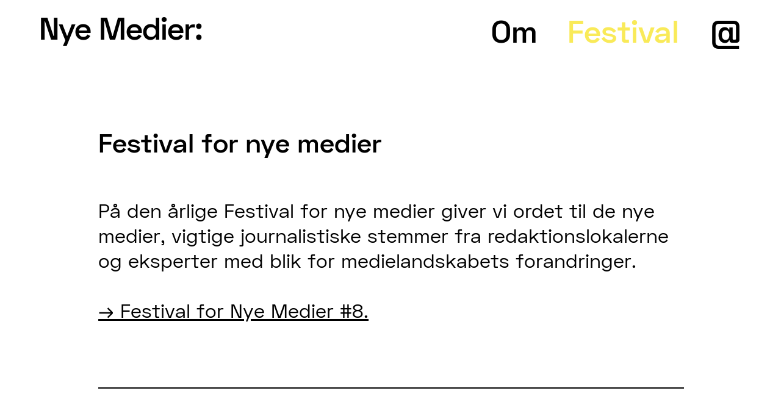

--- FILE ---
content_type: text/html; charset=UTF-8
request_url: https://www.nyemedier.nu/festival/
body_size: 22848
content:
<!DOCTYPE html>
<html lang="en-US">
<head>
<meta charset="UTF-8">
<meta name="viewport" content="width=device-width, initial-scale=1.0, minimum-scale=1.0, maximum-scale=5.0, user-scalable=yes">

<meta name='robots' content='index, follow, max-image-preview:large, max-snippet:-1, max-video-preview:-1' />

	<!-- This site is optimized with the Yoast SEO plugin v21.3 - https://yoast.com/wordpress/plugins/seo/ -->
	<title>Festival - Nye Medier:</title>
	<link rel="canonical" href="https://www.nyemedier.nu/festival/" />
	<meta property="og:locale" content="en_US" />
	<meta property="og:type" content="article" />
	<meta property="og:title" content="Festival - Nye Medier:" />
	<meta property="og:url" content="https://www.nyemedier.nu/festival/" />
	<meta property="og:site_name" content="Nye Medier:" />
	<meta property="article:modified_time" content="2024-07-31T11:00:42+00:00" />
	<meta name="twitter:card" content="summary_large_image" />
	<script type="application/ld+json" class="yoast-schema-graph">{"@context":"https://schema.org","@graph":[{"@type":"WebPage","@id":"https://www.nyemedier.nu/festival/","url":"https://www.nyemedier.nu/festival/","name":"Festival - Nye Medier:","isPartOf":{"@id":"https://www.nyemedier.nu/#website"},"datePublished":"2023-11-20T20:28:13+00:00","dateModified":"2024-07-31T11:00:42+00:00","breadcrumb":{"@id":"https://www.nyemedier.nu/festival/#breadcrumb"},"inLanguage":"en-US","potentialAction":[{"@type":"ReadAction","target":["https://www.nyemedier.nu/festival/"]}]},{"@type":"BreadcrumbList","@id":"https://www.nyemedier.nu/festival/#breadcrumb","itemListElement":[{"@type":"ListItem","position":1,"name":"Home","item":"https://www.nyemedier.nu/"},{"@type":"ListItem","position":2,"name":"Festival"}]},{"@type":"WebSite","@id":"https://www.nyemedier.nu/#website","url":"https://www.nyemedier.nu/","name":"Nye Medier:","description":"Foreningen for uafhængige netmedier","potentialAction":[{"@type":"SearchAction","target":{"@type":"EntryPoint","urlTemplate":"https://www.nyemedier.nu/?s={search_term_string}"},"query-input":"required name=search_term_string"}],"inLanguage":"en-US"}]}</script>
	<!-- / Yoast SEO plugin. -->


<link rel='stylesheet' id='frontend-style-css' href='https://www.nyemedier.nu/wp-content/themes/lay/frontend/assets/css/frontend.style.css?ver=6.2.5' type='text/css' media='all' />
<style id='frontend-style-inline-css' type='text/css'>
/* essential styles that need to be in head */
		html{
			overflow-y: scroll;
			/* needs to be min-height: 100% instead of height: 100%. doing height: 100% can cause a bug when doing scroll in jQuery for html,body  */
			min-height: 100%;
			/* prevent anchor font size from changing when rotating iphone to landscape mode */
			/* also: https://stackoverflow.com/questions/49589861/is-there-a-non-hacky-way-to-prevent-pinch-zoom-on-ios-11-3-safari */
			-webkit-text-size-adjust: none;
			/* prevent overflow while loading */
			overflow-x: hidden!important;
		}
		body{
			background-color: white;
			transition: background-color 300ms ease;
			min-height: 100%;
			margin: 0;
			width: 100%;
		}
		/* lay image opacity css */
		#search-results-region img.setsizes{opacity: 0;}#search-results-region img.lay-gif{opacity: 0;}#search-results-region img.lay-image-original{opacity: 0;}#search-results-region img.carousel-img{opacity: 0;}#search-results-region video.video-lazyload{opacity: 0;}#search-results-region img.setsizes.loaded{opacity: 1;}#search-results-region img.loaded-error{opacity: 1;}#search-results-region img.lay-gif.loaded{opacity: 1;}#search-results-region img.lay-image-original.loaded{opacity: 1;}#search-results-region img.carousel-img.loaded{opacity: 1;}#search-results-region video.loaded{opacity: 1;}.col img.setsizes{opacity: 0;}.col img.lay-gif{opacity: 0;}.col img.lay-image-original{opacity: 0;}.col img.carousel-img{opacity: 0;}.col video.video-lazyload{opacity: 0;}.col img.setsizes.loaded{opacity: 1;}.col img.loaded-error{opacity: 1;}.col img.lay-gif.loaded{opacity: 1;}.col img.lay-image-original.loaded{opacity: 1;}.col img.carousel-img.loaded{opacity: 1;}.col video.loaded{opacity: 1;}.project-arrow img.setsizes{opacity: 0;}.project-arrow img.lay-gif{opacity: 0;}.project-arrow img.lay-image-original{opacity: 0;}.project-arrow img.carousel-img{opacity: 0;}.project-arrow video.video-lazyload{opacity: 0;}.project-arrow img.setsizes.loaded{opacity: 1;}.project-arrow img.loaded-error{opacity: 1;}.project-arrow img.lay-gif.loaded{opacity: 1;}.project-arrow img.lay-image-original.loaded{opacity: 1;}.project-arrow img.carousel-img.loaded{opacity: 1;}.project-arrow video.loaded{opacity: 1;}.background-image img.setsizes{opacity: 0;}.background-image img.lay-gif{opacity: 0;}.background-image img.lay-image-original{opacity: 0;}.background-image img.carousel-img{opacity: 0;}.background-image video.video-lazyload{opacity: 0;}.background-image img.setsizes.loaded{opacity: 1;}.background-image img.loaded-error{opacity: 1;}.background-image img.lay-gif.loaded{opacity: 1;}.background-image img.lay-image-original.loaded{opacity: 1;}.background-image img.carousel-img.loaded{opacity: 1;}.background-image video.loaded{opacity: 1;}.background-video img.setsizes{opacity: 0;}.background-video img.lay-gif{opacity: 0;}.background-video img.lay-image-original{opacity: 0;}.background-video img.carousel-img{opacity: 0;}.background-video video.video-lazyload{opacity: 0;}.background-video img.setsizes.loaded{opacity: 1;}.background-video img.loaded-error{opacity: 1;}.background-video img.lay-gif.loaded{opacity: 1;}.background-video img.lay-image-original.loaded{opacity: 1;}.background-video img.carousel-img.loaded{opacity: 1;}.background-video video.loaded{opacity: 1;}
		/* lay media query styles */
		@media (min-width: 601px){
			
#custom-phone-grid {
  display: none;
}

#footer-custom-phone-grid {
  display: none;
}

.cover-region-phone,
.cover-region-placeholder-phone {
  display: none;
}

.sitetitle.txt .sitetitle-txt-inner {
  margin-top: 0;
  margin-bottom: 0;
}

.row._100vh,
.row._100vh.empty {
  min-height: 100vh;
  min-height: 100svh;
}
.row._100vh .row-inner,
.row._100vh .column-wrap,
.row._100vh.empty .row-inner,
.row._100vh.empty .column-wrap {
  min-height: 100vh;
  min-height: 100svh;
}

nav.laynav li {
  display: inline-block;
}

nav.laynav {
  white-space: nowrap;
}

.lay-mobile-icons-wrap {
  display: none;
  white-space: nowrap;
}

.mobile-title {
  display: none;
}

.navbar {
  position: fixed;
  z-index: 10;
  width: 100%;
  transform: translateZ(0);
}

nav.mobile-nav {
  display: none;
}

.sitetitle.txt .sitetitle-txt-inner span,
nav.laynav span {
  text-decoration-style: underline;
}

.col.align-top {
  align-self: start;
}

.col.align-onethird {
  align-self: start;
}

.col.align-middle {
  align-self: center;
}

.col.align-twothirds {
  align-self: end;
}

.col.align-bottom {
  align-self: end;
}

.cover-region {
  position: fixed;
  z-index: 1;
  top: 0;
  left: 0;
  width: 100%;
  height: 100vh;
  will-change: transform;
}

.col {
  will-change: transform, opacity;
}

.lay-sitewide-background-video-mobile {
  display: none;
}

.cover-down-arrow-desktop {
  display: block;
}

.cover-down-arrow-phone {
  display: none;
}

.col.type-vl.absolute-position {
  position: absolute !important;
  margin-left: 0 !important;
  z-index: 1;
}

/* 

100VH rows 

*/
.column-wrap._100vh > .col.absolute-position:not(.lay-sticky) {
  position: absolute !important;
  margin-left: 0 !important;
}

.column-wrap._100vh > .col.absolute-position.align-top:not(.lay-sticky) {
  top: 0;
}

.column-wrap._100vh > .col.absolute-position.align-bottom:not(.lay-sticky) {
  bottom: 0;
}

._100vh:not(.stack-element) > .type-html {
  position: absolute !important;
  margin-left: 0 !important;
  z-index: 1;
}

._100vh:not(.stack-element) > .type-html.align-top {
  top: 0;
}

._100vh:not(.stack-element) > .type-html.align-middle {
  top: 50%;
  transform: translateY(-50%);
}

._100vh:not(.stack-element) > .type-html.align-bottom {
  bottom: 0;
}

/* 

CUSTOM ROW HEIGHT 

*/
.column-wrap.rowcustomheight > .col.absolute-position:not(.lay-sticky) {
  position: absolute !important;
  margin-left: 0 !important;
  z-index: 1;
}

.rowcustomheight:not(.stack-element) > .type-html {
  position: absolute !important;
  margin-left: 0 !important;
  z-index: 1;
}

.rowcustomheight:not(.stack-element) > .type-html.align-top {
  top: 0;
}

.rowcustomheight:not(.stack-element) > .type-html.align-middle {
  top: 50%;
  transform: translateY(-50%);
}

.rowcustomheight:not(.stack-element) > .type-html.align-bottom {
  bottom: 0;
}

.lay-slide-from-top {
  top: 0;
  left: 0;
  right: 0;
  transform: translateY(-100.1%);
}

.lay-slide-from-top {
  transition: transform 300ms cubic-bezier(0.52, 0.16, 0.24, 1);
}

.lay-slide-from-left {
  top: 0;
  left: 0;
  bottom: 0;
  transform: translateX(-100.1%);
}

.lay-slide-from-left {
  transition: transform 300ms cubic-bezier(0.52, 0.16, 0.24, 1);
}

.lay-slide-from-right {
  top: 0;
  right: 0;
  transform: translateX(100.1%);
}

.lay-slide-from-right {
  transition: transform 300ms cubic-bezier(0.52, 0.16, 0.24, 1);
}

.lay-slide-from-bottom {
  left: 0;
  right: 0;
  bottom: 0;
  transform: translateY(100.1%);
}

.lay-slide-from-bottom {
  transition: transform 300ms cubic-bezier(0.52, 0.16, 0.24, 1);
}

.lay-fade {
  transform: translateY(-100%);
  opacity: 0;
  top: 0;
  left: 0;
  right: 0;
}

.lay-fade {
  transition: opacity 300ms cubic-bezier(0.52, 0.16, 0.24, 1);
}

.lay-none {
  top: 0;
  left: 0;
  display: none;
}

.lay-show-overlay.lay-slide-from-top {
  transform: translateY(0);
}

.lay-show-overlay.lay-slide-from-left {
  transform: translateX(0);
}

.lay-show-overlay.lay-slide-from-right {
  transform: translateX(0);
}

.lay-show-overlay.lay-slide-from-bottom {
  transform: translateY(0);
}

.lay-show-overlay.lay-fade {
  transform: translateY(0);
  opacity: 1;
  pointer-events: auto;
}
.lay-show-overlay.lay-fade .row .col {
  pointer-events: auto;
}

.lay-show-overlay.lay-none {
  display: block;
}

			
		}
		@media (max-width: 600px){
			
.hascustomphonegrid #grid {
  display: none;
}

.hascustomphonegrid .cover-region-desktop {
  display: none;
}
.hascustomphonegrid .cover-region-placeholder-desktop {
  display: none;
}

.nocustomphonegrid .type-vl {
  display: none;
}

.footer-hascustomphonegrid #footer {
  display: none;
}

.tagline {
  display: none;
}

body {
  box-sizing: border-box;
}

.fp-section.row._100vh,
.fp-section.row._100vh.empty {
  min-height: 0;
}
.fp-section.row._100vh .row-inner,
.fp-section.row._100vh.empty .row-inner {
  min-height: 0 !important;
}

.lay-content.nocustomphonegrid #grid .col.lay-sticky,
.lay-content.footer-nocustomphonegrid #footer .col.lay-sticky,
.lay-content .cover-region-desktop .col.lay-sticky {
  position: relative !important;
  top: auto !important;
}

.lay-content.nocustomphonegrid #grid .col:not(.below, .in-view),
.lay-content.footer-nocustomphonegrid #footer .col:not(.below, .in-view),
.lay-content .cover-region-desktop .col:not(.below, .in-view) {
  transform: translate3d(0, 0, 0);
}

.lay-content.nocustomphonegrid #grid .col,
.lay-content.footer-nocustomphonegrid #footer .col,
.lay-content .cover-region-desktop .col {
  width: 100%;
}

html.flexbox .lay-content .row._100vh.row-col-amt-2.absolute-positioning-vertically-in-apl .col.align-top,
html.flexbox .lay-content .row.rowcustomheight.row-col-amt-2.absolute-positioning-vertically-in-apl .col.align-top,
html.flexbox .lay-content .row._100vh.row-col-amt-3.absolute-positioning-vertically-in-apl .col.align-top,
html.flexbox .lay-content .row.rowcustomheight.row-col-amt-3.absolute-positioning-vertically-in-apl .col.align-top {
  top: 0;
  position: absolute;
  margin-bottom: 0;
}
html.flexbox .lay-content .row._100vh.row-col-amt-2.absolute-positioning-vertically-in-apl .col.align-onethird,
html.flexbox .lay-content .row.rowcustomheight.row-col-amt-2.absolute-positioning-vertically-in-apl .col.align-onethird,
html.flexbox .lay-content .row._100vh.row-col-amt-3.absolute-positioning-vertically-in-apl .col.align-onethird,
html.flexbox .lay-content .row.rowcustomheight.row-col-amt-3.absolute-positioning-vertically-in-apl .col.align-onethird {
  top: 33%;
  transform: translate(0, -33%) !important;
  position: absolute;
  margin-bottom: 0;
}
html.flexbox .lay-content .row._100vh.row-col-amt-2.absolute-positioning-vertically-in-apl .col.align-middle,
html.flexbox .lay-content .row.rowcustomheight.row-col-amt-2.absolute-positioning-vertically-in-apl .col.align-middle,
html.flexbox .lay-content .row._100vh.row-col-amt-3.absolute-positioning-vertically-in-apl .col.align-middle,
html.flexbox .lay-content .row.rowcustomheight.row-col-amt-3.absolute-positioning-vertically-in-apl .col.align-middle {
  top: 50%;
  transform: translate(0, -50%) !important;
  position: absolute;
  margin-bottom: 0;
}
html.flexbox .lay-content .row._100vh.row-col-amt-2.absolute-positioning-vertically-in-apl .col.align-twothirds,
html.flexbox .lay-content .row.rowcustomheight.row-col-amt-2.absolute-positioning-vertically-in-apl .col.align-twothirds,
html.flexbox .lay-content .row._100vh.row-col-amt-3.absolute-positioning-vertically-in-apl .col.align-twothirds,
html.flexbox .lay-content .row.rowcustomheight.row-col-amt-3.absolute-positioning-vertically-in-apl .col.align-twothirds {
  bottom: 33%;
  transform: translate(0, -33%) !important;
  position: absolute;
  margin-bottom: 0;
}
html.flexbox .lay-content .row._100vh.row-col-amt-2.absolute-positioning-vertically-in-apl .col.align-bottom,
html.flexbox .lay-content .row.rowcustomheight.row-col-amt-2.absolute-positioning-vertically-in-apl .col.align-bottom,
html.flexbox .lay-content .row._100vh.row-col-amt-3.absolute-positioning-vertically-in-apl .col.align-bottom,
html.flexbox .lay-content .row.rowcustomheight.row-col-amt-3.absolute-positioning-vertically-in-apl .col.align-bottom {
  bottom: 0;
  position: absolute;
  margin-bottom: 0;
}

html.flexbox .lay-content .row._100vh.one-col-row .col.align-top,
html.flexbox .lay-content .row.rowcustomheight.one-col-row .col.align-top {
  align-self: start;
  margin-bottom: 0;
}
html.flexbox .lay-content .row._100vh.one-col-row .col.align-onethird,
html.flexbox .lay-content .row.rowcustomheight.one-col-row .col.align-onethird {
  align-self: start;
  margin-bottom: 0;
}
html.flexbox .lay-content .row._100vh.one-col-row .col.align-middle,
html.flexbox .lay-content .row.rowcustomheight.one-col-row .col.align-middle {
  align-self: center;
  margin-bottom: 0;
}
html.flexbox .lay-content .row._100vh.one-col-row .col.align-twothirds,
html.flexbox .lay-content .row.rowcustomheight.one-col-row .col.align-twothirds {
  align-self: end;
  margin-bottom: 0;
}
html.flexbox .lay-content .row._100vh.one-col-row .col.align-bottom,
html.flexbox .lay-content .row.rowcustomheight.one-col-row .col.align-bottom {
  align-self: end;
  margin-bottom: 0;
}

.lay-content .row {
  box-sizing: border-box;
  display: block;
}

.lay-content .row:last-child .col:last-child {
  margin-bottom: 0 !important;
}

html.flexbox #custom-phone-grid .col.align-top,
html.flexbox #footer-custom-phone-grid .col.align-top {
  align-self: start;
}
html.flexbox #custom-phone-grid .col.align-onethird,
html.flexbox #footer-custom-phone-grid .col.align-onethird {
  align-self: start;
}
html.flexbox #custom-phone-grid .col.align-middle,
html.flexbox #footer-custom-phone-grid .col.align-middle {
  align-self: center;
}
html.flexbox #custom-phone-grid .col.align-twothirds,
html.flexbox #footer-custom-phone-grid .col.align-twothirds {
  align-self: end;
}
html.flexbox #custom-phone-grid .col.align-bottom,
html.flexbox #footer-custom-phone-grid .col.align-bottom {
  align-self: end;
}

.row-inner {
  box-sizing: border-box;
}

.title a,
.title {
  opacity: 1;
}

.sitetitle {
  display: none;
}

.navbar {
  display: block;
  top: 0;
  left: 0;
  bottom: auto;
  right: auto;
  width: 100%;
  z-index: 30;
  border-bottom-style: solid;
  border-bottom-width: 1px;
}

.mobile-title.image {
  font-size: 0;
}

.mobile-title.text {
  line-height: 1;
  display: inline-flex;
}
.mobile-title.text > span {
  align-self: center;
}

.mobile-title {
  z-index: 31;
  display: inline-block;
  box-sizing: border-box;
}
.mobile-title img {
  box-sizing: border-box;
  height: 100%;
}

nav.primary,
nav.second_menu,
nav.third_menu,
nav.fourth_menu {
  display: none;
}

body.mobile-menu-style_desktop_menu .burger-wrap,
body.mobile-menu-style_desktop_menu .mobile-menu-close-custom {
  display: none;
}
body.mobile-menu-style_desktop_menu nav.mobile-nav {
  z-index: 35;
  line-height: 1;
  white-space: nowrap;
}
body.mobile-menu-style_desktop_menu nav.mobile-nav li {
  vertical-align: top;
}
body.mobile-menu-style_desktop_menu nav.mobile-nav li:last-child {
  margin-right: 0 !important;
  margin-bottom: 0 !important;
}
body.mobile-menu-style_desktop_menu nav.mobile-nav ul {
  list-style-type: none;
  margin: 0;
  padding: 0;
  font-size: 0;
}
body.mobile-menu-style_desktop_menu nav.mobile-nav a {
  text-decoration: none;
}
body.mobile-menu-style_desktop_menu nav.mobile-nav span {
  border-bottom-style: solid;
  border-bottom-width: 0;
}

.html5video .html5video-customplayicon {
  max-width: 100px;
}

.cover-enabled-on-phone .cover-region {
  position: fixed;
  z-index: 1;
  top: 0;
  left: 0;
  width: 100%;
  min-height: 100vh;
  will-change: transform;
}

.cover-disabled-on-phone .cover-region-placeholder {
  display: none;
}

.lay-sitewide-background-video {
  display: none;
}

.cover-down-arrow-desktop {
  display: none;
}

.cover-down-arrow-phone {
  display: block;
}

.lay-content.nocustomphonegrid #grid .row.only-marquee-row {
  padding-left: 0;
  padding-right: 0;
}

.col.absolute-position.type-vl {
  position: absolute;
  margin-left: 0 !important;
  z-index: 1;
}

.hascustomphonegrid .column-wrap._100vh > .col.absolute-position:not(.lay-sticky) {
  position: absolute !important;
  margin-left: 0 !important;
  z-index: 1;
}
.hascustomphonegrid .column-wrap._100vh > .col.absolute-position.align-top:not(.lay-sticky) {
  top: 0;
}
.hascustomphonegrid .column-wrap._100vh > .col.absolute-position.align-bottom:not(.lay-sticky) {
  bottom: 0;
}

.hascustomphonegrid .column-wrap.rowcustomheight > .col.absolute-position:not(.lay-sticky) {
  position: absolute !important;
  margin-left: 0 !important;
  z-index: 1;
}
.hascustomphonegrid .column-wrap.rowcustomheight > .col.absolute-position.align-top:not(.lay-sticky) {
  top: 0;
}
.hascustomphonegrid .column-wrap.rowcustomheight > .col.absolute-position.align-bottom:not(.lay-sticky) {
  bottom: 0;
}

body.mobile-menu-style_1.mobile-menu-has-animation.mobile-menu-animation-possible.animate-mobile-menu nav.mobile-nav {
  transition: transform 300ms cubic-bezier(0.52, 0.16, 0.24, 1);
}

body.mobile-menu-style_1 nav.mobile-nav::-webkit-scrollbar {
  display: none;
}
body.mobile-menu-style_1 nav.mobile-nav {
  transform: translateY(-99999px);
  overflow-y: scroll;
  -webkit-overflow-scrolling: touch;
  white-space: normal;
  width: 100%;
  top: 0;
  left: 0;
  bottom: auto;
}
body.mobile-menu-style_1 nav.mobile-nav .current-menu-item {
  opacity: 1;
}
body.mobile-menu-style_1 nav.mobile-nav li {
  display: block;
  margin-right: 0;
  margin-bottom: 0;
  padding: 0;
}
body.mobile-menu-style_1 nav.mobile-nav li a {
  display: block;
  opacity: 1;
  border-bottom-style: solid;
  border-bottom-width: 1px;
  transition: background-color 200ms ease;
  margin: 0;
}
body.mobile-menu-style_1 nav.mobile-nav li a:hover {
  opacity: 1;
}
body.mobile-menu-style_1 nav.mobile-nav li a .span-wrap {
  border-bottom: none;
}
body.mobile-menu-style_1 nav.mobile-nav li a:hover .span-wrap {
  border-bottom: none;
}

body.mobile-menu-style_2.mobile-menu-has-animation.mobile-menu-animation-possible nav.mobile-nav {
  transition: transform 500ms cubic-bezier(0.52, 0.16, 0.24, 1);
}

body.mobile-menu-style_2 .laynav .burger-wrap {
  position: absolute;
  right: 0;
  top: 0;
}
body.mobile-menu-style_2 nav.mobile-nav.active {
  transform: translateX(0);
}
body.mobile-menu-style_2 nav.mobile-nav::-webkit-scrollbar {
  display: none;
}
body.mobile-menu-style_2 nav.mobile-nav {
  box-sizing: border-box;
  z-index: 35;
  top: 0;
  height: 100vh;
  overflow-y: scroll;
  -webkit-overflow-scrolling: touch;
  white-space: normal;
  width: 100%;
  transform: translateX(100%);
}
body.mobile-menu-style_2 nav.mobile-nav li a {
  display: block;
  margin: 0;
  box-sizing: border-box;
  width: 100%;
}

body.mobile-menu-style_3.mobile-menu-has-animation.mobile-menu-animation-possible .mobile-nav ul {
  opacity: 0;
  transition: opacity 300ms cubic-bezier(0.52, 0.16, 0.24, 1) 200ms;
}

body.mobile-menu-style_3.mobile-menu-has-animation.mobile-menu-animation-possible.mobile-menu-open .mobile-nav ul {
  opacity: 1;
}

body.mobile-menu-style_3.mobile-menu-has-animation.mobile-menu-animation-possible nav.mobile-nav {
  transition: height 500ms cubic-bezier(0.52, 0.16, 0.24, 1);
}

body.mobile-menu-style_3 nav.mobile-nav.active {
  transform: translateX(0);
}
body.mobile-menu-style_3 nav.mobile-nav::-webkit-scrollbar {
  display: none;
}
body.mobile-menu-style_3 nav.mobile-nav {
  width: 100%;
  height: 0;
  box-sizing: border-box;
  z-index: 33;
  overflow-y: scroll;
  -webkit-overflow-scrolling: touch;
  white-space: normal;
  width: 100%;
}
body.mobile-menu-style_3 nav.mobile-nav li a {
  display: block;
  margin: 0;
  box-sizing: border-box;
  width: 100%;
}

/**
 * Toggle Switch Globals
 *
 * All switches should take on the class `c-hamburger` as well as their
 * variant that will give them unique properties. This class is an overview
 * class that acts as a reset for all versions of the icon.
 */
.mobile-menu-style_1 .burger-wrap,
.mobile-menu-style_3 .burger-wrap {
  z-index: 33;
}

.lay-mobile-icons-wrap {
  z-index: 33;
  top: 0;
  right: 0;
  vertical-align: top;
}

.burger-wrap {
  padding-left: 10px;
  font-size: 0;
  box-sizing: border-box;
  display: inline-block;
  cursor: pointer;
  vertical-align: top;
}

.burger-inner {
  position: relative;
}

.burger-default {
  border-radius: 0;
  overflow: hidden;
  margin: 0;
  padding: 0;
  width: 25px;
  height: 20px;
  font-size: 0;
  -webkit-appearance: none;
  -moz-appearance: none;
  appearance: none;
  box-shadow: none;
  border-radius: none;
  border: none;
  cursor: pointer;
  background-color: transparent;
}

.burger-default:focus {
  outline: none;
}

.burger-default span {
  display: block;
  position: absolute;
  left: 0;
  right: 0;
  background-color: #000;
}

.default .burger-default span {
  height: 2px;
  top: 9px;
}
.default .burger-default span::before,
.default .burger-default span::after {
  height: 2px;
}
.default .burger-default span::before {
  top: -8px;
}
.default .burger-default span::after {
  bottom: -8px;
}

.default_thin .burger-default span {
  height: 1px;
  top: 9px;
}
.default_thin .burger-default span::before,
.default_thin .burger-default span::after {
  height: 1px;
}
.default_thin .burger-default span::before {
  top: -7px;
}
.default_thin .burger-default span::after {
  bottom: -7px;
}

.burger-default span::before,
.burger-default span::after {
  position: absolute;
  display: block;
  left: 0;
  width: 100%;
  background-color: #000;
  content: "";
}

/**
 * Style 2
 *
 * Hamburger to "x" (htx). Takes on a hamburger shape, bars slide
 * down to center and transform into an "x".
 */
.burger-has-animation .burger-default {
  transition: background 0.2s;
}
.burger-has-animation .burger-default span {
  transition: background-color 0.2s 0s;
}
.burger-has-animation .burger-default span::before,
.burger-has-animation .burger-default span::after {
  transition-timing-function: cubic-bezier(0.04, 0.04, 0.12, 0.96);
  transition-duration: 0.2s, 0.2s;
  transition-delay: 0.2s, 0s;
}
.burger-has-animation .burger-default span::before {
  transition-property: top, transform;
  -webkit-transition-property: top, -webkit-transform;
}
.burger-has-animation .burger-default span::after {
  transition-property: bottom, transform;
  -webkit-transition-property: bottom, -webkit-transform;
}
.burger-has-animation .burger-default.active span::before,
.burger-has-animation .burger-default.active span::after {
  transition-delay: 0s, 0.2s;
}

/* active state, i.e. menu open */
.burger-default.active span {
  background-color: transparent !important;
}

.burger-default.active span::before {
  transform: rotate(45deg);
  top: 0;
}

.burger-default.active span::after {
  transform: rotate(-45deg);
  bottom: 0;
}

.mobile-menu-icon {
  z-index: 31;
}

.mobile-menu-icon {
  cursor: pointer;
}

.burger-custom-wrap-close {
  display: none;
}

body.mobile-menu-style_2 .mobile-nav .burger-custom-wrap-close {
  display: inline-block;
}
body.mobile-menu-style_2 .burger-custom-wrap-open {
  display: inline-block;
}

body.mobile-menu-open.mobile-menu-style_3 .burger-custom-wrap-close,
body.mobile-menu-open.mobile-menu-style_1 .burger-custom-wrap-close {
  display: inline-block;
}
body.mobile-menu-open.mobile-menu-style_3 .burger-custom-wrap-open,
body.mobile-menu-open.mobile-menu-style_1 .burger-custom-wrap-open {
  display: none;
}

/**
 * Toggle Switch Globals
 *
 * All switches should take on the class `c-hamburger` as well as their
 * variant that will give them unique properties. This class is an overview
 * class that acts as a reset for all versions of the icon.
 */
body.mobile_menu_bar_not_hidden .burger-wrap-new {
  padding-right: 5px;
}
body.mobile_menu_bar_not_hidden .lay-mobile-icons-wrap.contains-cart-icon .burger-wrap-new {
  padding-top: 6px;
}

.burger-wrap-new.burger-wrap {
  padding-left: 5px;
  padding-right: 5px;
}

.lay-mobile-icons-wrap.contains-cart-icon.custom-burger .lay-cart-icon-wrap {
  padding-top: 0;
}

.burger-new {
  border-radius: 0;
  overflow: hidden;
  margin: 0;
  padding: 0;
  width: 30px;
  height: 30px;
  font-size: 0;
  -webkit-appearance: none;
  -moz-appearance: none;
  appearance: none;
  box-shadow: none;
  border-radius: none;
  border: none;
  cursor: pointer;
  background-color: transparent;
}

.burger-new:focus {
  outline: none;
}

.burger-new .bread-top,
.burger-new .bread-bottom {
  transform: none;
  z-index: 4;
  position: absolute;
  z-index: 3;
  top: 0;
  left: 0;
  width: 30px;
  height: 30px;
}

.burger-has-animation .bread-top,
.burger-has-animation .bread-bottom {
  transition: transform 0.1806s cubic-bezier(0.04, 0.04, 0.12, 0.96);
}
.burger-has-animation .bread-crust-bottom,
.burger-has-animation .bread-crust-top {
  transition: transform 0.1596s cubic-bezier(0.52, 0.16, 0.52, 0.84) 0.1008s;
}
.burger-has-animation .burger-new.active .bread-top, .burger-has-animation .burger-new.active .bread-bottom {
  transition: transform 0.3192s cubic-bezier(0.04, 0.04, 0.12, 0.96) 0.1008s;
}
.burger-has-animation .burger-new.active .bread-crust-bottom, .burger-has-animation .burger-new.active .bread-crust-top {
  transition: transform 0.1806s cubic-bezier(0.04, 0.04, 0.12, 0.96);
}

.burger-new .bread-crust-top,
.burger-new .bread-crust-bottom {
  display: block;
  width: 17px;
  height: 1px;
  background: #000;
  position: absolute;
  left: 7px;
  z-index: 1;
}

.bread-crust-top {
  top: 14px;
  transform: translateY(-3px);
}

.bread-crust-bottom {
  bottom: 14px;
  transform: translateY(3px);
}

.burger-new.active .bread-top {
  transform: rotate(45deg);
}
.burger-new.active .bread-crust-bottom {
  transform: none;
}
.burger-new.active .bread-bottom {
  transform: rotate(-45deg);
}
.burger-new.active .bread-crust-top {
  transform: none;
}

.cover-disabled-on-phone .cover-region-desktop._100vh._100vh-not-set-by-user {
  min-height: 0 !important;
}
.cover-disabled-on-phone .cover-region-desktop._100vh._100vh-not-set-by-user .cover-inner._100vh {
  min-height: 0 !important;
}
.cover-disabled-on-phone .cover-region-desktop._100vh._100vh-not-set-by-user .row._100vh {
  min-height: 0 !important;
}
.cover-disabled-on-phone .cover-region-desktop._100vh._100vh-not-set-by-user .row-inner._100vh {
  min-height: 0 !important;
}
.cover-disabled-on-phone .cover-region-desktop._100vh._100vh-not-set-by-user .column-wrap._100vh {
  min-height: 0 !important;
}

.lay-thumbnailgrid-tagfilter.mobile-one-line {
  white-space: nowrap;
  overflow-x: scroll;
  box-sizing: border-box;
  -webkit-overflow-scrolling: touch;
}

.lay-thumbnailgrid-tagfilter::-webkit-scrollbar {
  display: none;
}

.lay-thumbnailgrid-filter.mobile-one-line {
  white-space: nowrap;
  overflow-x: scroll;
  box-sizing: border-box;
  -webkit-overflow-scrolling: touch;
}

.lay-thumbnailgrid-filter::-webkit-scrollbar {
  display: none;
}

.lay-thumbnailgrid-tagfilter.mobile-one-line .tag-bubble:first-child {
  margin-left: 0 !important;
}
.lay-thumbnailgrid-tagfilter.mobile-one-line .tag-bubble:last-child {
  margin-right: 0 !important;
}

.lay-phone-slide-from-top {
  top: 0;
  left: 0;
  right: 0;
  transform: translateY(-100.1%);
}

.lay-phone-slide-from-top {
  transition: transform 300ms cubic-bezier(0.52, 0.16, 0.24, 1);
}

.lay-phone-slide-from-left {
  top: 0;
  left: 0;
  bottom: 0;
  transform: translateX(-100.1%);
}

.lay-phone-slide-from-left {
  transition: transform 300ms cubic-bezier(0.52, 0.16, 0.24, 1);
}

.lay-phone-slide-from-right {
  top: 0;
  right: 0;
  transition: transform 300ms cubic-bezier(0.52, 0.16, 0.24, 1);
  transform: translateX(100%);
}

.lay-phone-slide-from-right {
  transition: transform 300ms cubic-bezier(0.52, 0.16, 0.24, 1);
}

.lay-phone-slide-from-bottom {
  left: 0;
  right: 0;
  bottom: 0;
  transform: translateY(100.1%);
}

.lay-phone-slide-from-bottom {
  transition: transform 300ms cubic-bezier(0.52, 0.16, 0.24, 1);
}

.lay-phone-fade {
  opacity: 0;
  top: 0;
  left: 0;
  right: 0;
  pointer-events: none;
}
.lay-phone-fade .row .col {
  pointer-events: none;
}

.lay-phone-fade {
  transition: opacity 300ms cubic-bezier(0.52, 0.16, 0.24, 1);
}

.lay-phone-none {
  top: 0;
  left: 0;
  display: none;
}

.lay-show-overlay.lay-phone-slide-from-top {
  transform: translateY(0);
}

.lay-show-overlay.lay-phone-slide-from-left {
  transform: translateX(0);
}

.lay-show-overlay.lay-phone-slide-from-right {
  transform: translateX(0);
}

.lay-show-overlay.lay-phone-slide-from-bottom {
  transform: translateY(0);
}

.lay-show-overlay.lay-phone-fade {
  opacity: 1;
  pointer-events: auto;
}
.lay-show-overlay.lay-phone-fade .row .col {
  pointer-events: auto;
}

.lay-show-overlay.lay-phone-none {
  display: block;
}

html.no-flexbox #footer-custom-phone-grid .col.align-bottom {
  vertical-align: bottom;
}

.mobile_sitetitle_fade_out_when_scrolling_down {
  transition: all ease-in-out 300ms;
}

.mobile_sitetitle_move_away_when_scrolling_down {
  transition: all ease-in-out 300ms;
}

.mobile_menu_fade_out_when_scrolling_down {
  transition: all ease-in-out 300ms;
}

.mobile_menu_move_away_when_scrolling_down {
  transition: all ease-in-out 300ms;
}

.mobile_menubar_move_away_when_scrolling_down {
  transition: all ease-in-out 300ms;
}

.mobile_menubar_fade_out_when_scrolling_down {
  transition: all ease-in-out 300ms;
}

.mobile_menuicons_fade_out_when_scrolling_down {
  transition: all ease-in-out 300ms;
}

.mobile_menuicons_move_away_when_scrolling_down {
  transition: all ease-in-out 300ms;
}

body.lay-hide-phone-menu .mobile_sitetitle_fade_out_when_scrolling_down {
  opacity: 0;
  pointer-events: none;
}
body.lay-hide-phone-menu .mobile_menu_fade_out_when_scrolling_down {
  opacity: 0;
  pointer-events: none;
}
body.lay-hide-phone-menu .mobile_menubar_move_away_when_scrolling_down {
  transform: translateY(-100%);
}
body.lay-hide-phone-menu .mobile_menubar_fade_out_when_scrolling_down {
  opacity: 0 !important;
  pointer-events: none;
}
body.lay-hide-phone-menu .mobile_menuicons_fade_out_when_scrolling_down {
  opacity: 0 !important;
  pointer-events: none;
}
body.lay-hide-phone-menu .mobile_menuicons_move_away_when_scrolling_down {
  transform: translateY(-100%);
}

			
		}

					/* default text format "Default" */
					.lay-textformat-parent > *, ._Default, ._Default_no_spaces{
						font-family:SpaceGrotesk-Regular;color:#000000;letter-spacing:0em;line-height:1.6;font-weight:400;text-transform:none;font-style:normal;text-decoration: none;padding: 0;text-indent:0em;border-bottom: none;text-align:left;
					}.lay-textformat-parent > *, ._Default, ._Default_no_spaces{
						font-family:SpaceGrotesk-Regular;color:#000000;letter-spacing:0em;line-height:1.6;font-weight:400;text-transform:none;font-style:normal;text-decoration: none;padding: 0;text-indent:0em;border-bottom: none;text-align:left;
					}
					.lay-textformat-parent > *:last-child, ._Default:last-child{
						margin-bottom: 0;
					}
					@media (min-width: 601px){
						.lay-textformat-parent > *, ._Default{
							font-size:1.4vw;margin:0px 0 px 0;
						}
						._Default_no_spaces{
							font-size:1.4vw;
						}
						.lay-textformat-parent > *:last-child, ._Default:last-child{
							margin-bottom: 0;
						}
					}
					@media (max-width: 600px){
						.lay-textformat-parent > *, ._Default{
							font-size:16px;margin:0px 0 px 0;
						}
						._Default_no_spaces{
							font-size:16px;
						}
						.lay-textformat-parent > *:last-child, ._Default:last-child{
							margin-bottom: 0;
						}
					}._P, ._P_no_spaces{font-family:SpaceGrotesk-Regular;color:#000000;letter-spacing:0em;line-height:1.6;font-weight:400;text-transform:none;font-style:normal;text-decoration: none;padding: 0;text-indent:0em;border-bottom: none;text-align:left;}@media (min-width: 601px){
						._P{font-size:1.4vw;margin:0px 0 0px 0;}
						._P:last-child{
							margin-bottom: 0;
						}
						._P_no_spaces{font-size:1.4vw;}
					}@media (max-width: 600px){
						._P{font-size:16px;margin:0px 0 0px 0;}
						._P:last-child{
							margin-bottom: 0;
						}
						._P_no_spaces{font-size:16px;}
					}._H1, ._H1_no_spaces{font-family:SpaceGrotesk-SemiBold;color:#000000;letter-spacing:0em;line-height:1.2;font-weight:300;text-transform:none;font-style:normal;text-decoration: none;padding: 0;text-indent:0em;border-bottom: none;text-align:left;}@media (min-width: 601px){
						._H1{font-size:4vw;margin:0px 0 20px 0;}
						._H1:last-child{
							margin-bottom: 0;
						}
						._H1_no_spaces{font-size:4vw;}
					}@media (max-width: 600px){
						._H1{font-size:30px;margin:0px 0 20px 0;}
						._H1:last-child{
							margin-bottom: 0;
						}
						._H1_no_spaces{font-size:30px;}
					}._H2, ._H2_no_spaces{font-family:SpaceGrotesk-SemiBold;color:#000000;letter-spacing:0em;line-height:1.1;font-weight:300;text-transform:none;font-style:normal;text-decoration: none;padding: 0;text-indent:0em;border-bottom: none;text-align:left;}@media (min-width: 601px){
						._H2{font-size:3vw;margin:0px 0 20px 0;}
						._H2:last-child{
							margin-bottom: 0;
						}
						._H2_no_spaces{font-size:3vw;}
					}@media (max-width: 600px){
						._H2{font-size:16px;margin:0px 0 20px 0;}
						._H2:last-child{
							margin-bottom: 0;
						}
						._H2_no_spaces{font-size:16px;}
					}
/* customizer css */
            .thumb .thumbnail-tags{opacity: 1;}.thumb .thumbnail-tags { margin-top:0px; }.thumb .thumbnail-tags { margin-bottom:0px; }.thumb .thumbnail-tags { text-align:left; }.thumb .thumbnail-tags { line-height:1.6; }.thumb .title, .thumb .thumbnail-tags{
                -webkit-transition: all 400ms ease-out;
                -moz-transition: all 400ms ease-out;
                transition: all 400ms ease-out;
            }.title{opacity: 1;}.title { text-align:left; }.below-image .title { margin-top:10px; }.above-image .title { margin-bottom:10px; }.title { line-height:1.1; }.titlewrap-on-image{}.thumb .descr{
                -webkit-transition: all 400ms ease-out;
                -moz-transition: all 400ms ease-out;
                transition: all 400ms ease-out;
            }.thumb .descr{opacity: 1;}.thumb .descr { margin-top:0px; }.thumb .descr { margin-bottom:0px; }.thumb .ph{
                transition: -webkit-filter 400ms ease-out;
            }.project-arrow { font-family:SpaceGrotesk-Regular; }.project-arrow { font-size:22px; }.project-arrow { font-weight:400; }.project-arrow { letter-spacing:0em; }.project-arrow { color:#000000; }.project-arrow{opacity: 1;}.no-touchdevice .project-arrow:hover{opacity: 1;}.project-arrow.top { top:40px; }.project-arrow.bottom { bottom:40px; }.project-arrow.pa-prev { left:5vw; }.project-arrow.pa-next { right:5vw; }.no-touchdevice .project-arrow:hover { color:#e03639; }.project-arrow { padding:0px; }body, .hascover #footer-region, .cover-content, .cover-region { background-color:#ffffff; }
        .sitetitle.txt .sitetitle-txt-inner span,
        nav.laynav a span{
            text-underline-offset: 3px;
        }.lay-textformat-parent a:not(.laybutton),
            a.projectlink .lay-textformat-parent>*:not(.laybutton),
            .lay-carousel-sink .single-caption-inner a:not(.laybutton),
            .lay-marquee p a:not(.laybutton), .link-in-text { color:#000; }.lay-textformat-parent a:not(.laybutton),
            a.projectlink .lay-textformat-parent>*:not(.laybutton),
            .lay-carousel-sink .single-caption-inner a:not(.laybutton),
            .lay-marquee p a:not(.laybutton), .link-in-text,
            .pa-text .pa-inner{
                text-decoration-thickness:1px;
                text-decoration-style: solid;
                text-decoration-line: underline;
                text-underline-offset: 3px;
            }.lay-thumbnailgrid-filter .lay-filter-active { color:#000000; }.lay-thumbnailgrid-filter { margin-bottom:20px; }.lay-thumbnailgrid-filter-anchor{opacity: 0.5;}.lay-thumbnailgrid-filter-anchor.lay-filter-active{opacity: 1;}@media (hover) {.lay-thumbnailgrid-filter-anchor:hover{opacity: 1;}}.lay-thumbnailgrid-tagfilter { margin-bottom:20px; }.tag-bubble { background-color:#eeeeee; }.tag-bubble { border-radius:100px; }@media (hover:hover) {.tag-bubble:hover { background-color:#d0d0d0; }}.tag-bubble.lay-tag-active { background-color:#d0d0d0; }input#search-query, .suggest-item { font-family:SpaceGrotesk-Regular; }.search-view { background-color:rgba(255,255,255,0.85); }input#search-query::selection { background:#f5f5f5; }.close-search { color:#000000; }input#search-query::placeholder { color:#ccc; }input#search-query { color:#000; }.suggest-item { color:#aaa; }@media (hover:hover) {.suggest-item:hover { color:#000; }}.search-view{ -webkit-backdrop-filter: saturate(180%) blur(10px);
            backdrop-filter: saturate(180%) blur(10px); }.laybutton1{
				font-family:SpaceGrotesk-Regular;color:#000000;letter-spacing:0em;line-height:1.6;font-weight:400;text-transform:none;font-style:normal;text-decoration: none;
			}
			@media (min-width: 601px){
				.laybutton1{
					font-size:1.4vw;
				}
			}
			@media (max-width: 600px){
				.laybutton1{
					font-size:16px;
				}
			}.laybutton1{
            color: #ffffff;
            border-radius: 0px;
            background-color: #0000ff;
            border: 0px solid ;
            padding-left: 20px;
            padding-right: 20px;
            padding-top: 20px;
            padding-bottom: 20px;
            margin-left: 0px;
            margin-right: 0px;
            margin-top: 0px;
            margin-bottom: 0px;
            
        }.laybutton1:hover{
                color: #000;
                background-color: #ffffff;
                border: 1px solid #000000;
            }.laybutton2{
				font-family:SpaceGrotesk-Regular;color:#000000;letter-spacing:0em;line-height:1.6;font-weight:400;text-transform:none;font-style:normal;text-decoration: none;
			}
			@media (min-width: 601px){
				.laybutton2{
					font-size:1.4vw;
				}
			}
			@media (max-width: 600px){
				.laybutton2{
					font-size:16px;
				}
			}.laybutton2{
            color: #000;
            border-radius: 100px;
            background-color: #ffffff;
            border: 1px solid #000000;
            padding-left: 20px;
            padding-right: 20px;
            padding-top: 5px;
            padding-bottom: 5px;
            margin-left: 0px;
            margin-right: 0px;
            margin-top: 0px;
            margin-bottom: 0px;
            
        }.laybutton3{
				font-family:SpaceGrotesk-Regular;color:#000000;letter-spacing:0em;line-height:1.6;font-weight:400;text-transform:none;font-style:normal;text-decoration: none;
			}
			@media (min-width: 601px){
				.laybutton3{
					font-size:1.4vw;
				}
			}
			@media (max-width: 600px){
				.laybutton3{
					font-size:16px;
				}
			}.laybutton3{
            color: #000;
            border-radius: 100px;
            background-color: #eeeeee;
            border: 0px solid #000000;
            padding-left: 20px;
            padding-right: 20px;
            padding-top: 5px;
            padding-bottom: 5px;
            margin-left: 0px;
            margin-right: 0px;
            margin-top: 0px;
            margin-bottom: 0px;
            
        }
            @media (min-width: 601px){.sitetitle-txt-inner { font-size:4vw; }.sitetitle-txt-inner { font-weight:300; }.sitetitle-txt-inner { letter-spacing:-0.02em; }.sitetitle-txt-inner { color:#000000; }.sitetitle-txt-inner { font-family:SpaceGrotesk-SemiBold; }.sitetitle-txt-inner { text-align:left; }.sitetitle { top:20px; }.sitetitle { left:5%; }.sitetitle { right:5%; }.sitetitle { bottom:16px; }.sitetitle img { width:20vw; }.sitetitle{opacity: 1;}.sitetitle{bottom: auto; right: auto;}.sitetitle{position: fixed;}.sitetitle{display: inline-block;}.sitetitle.img { text-align:left; }.no-touchdevice .sitetitle.txt:hover .sitetitle-txt-inner span, .no-touchdevice .sitetitle:hover .tagline { color:#6bc67d; }.no-touchdevice .sitetitle:hover{opacity: 1;}.no-touchdevice .sitetitle.txt:hover .sitetitle-txt-inner span{ 
                text-decoration: none;
            }.tagline { color:#000000; }.tagline { font-family:SpaceGrotesk-Bold; }.tagline { font-size:40px; }.tagline { font-weight:300; }.tagline { letter-spacing:0em; }.tagline { text-align:left; }.tagline { margin-top:10px; }.tagline{opacity: 1;}nav.primary{display: inline-block;}nav.primary { left:5%; }nav.primary { right:5%; }nav.primary { bottom:16px; }nav.primary li { margin-right:50px; }nav.primary{position: fixed;}nav.primary a{opacity: 1;}nav.laynav.primary li{display: inline-block;}nav.primary { top:20px; }nav.primary{bottom: auto; left: auto;}nav.laynav .current-menu-item>a { color:#f9ea59; }nav.laynav .current-menu-item>a { font-weight:400; }nav.laynav .current-menu-item>a span{
                    text-decoration: none;
                }nav.laynav .current-menu-item>a{opacity: 1;}nav.laynav .current_page_item>a { color:#f9ea59; }nav.laynav .current_page_item>a { font-weight:400; }nav.laynav .current_page_item>a span{
                    text-decoration: none;
                }nav.laynav .current_page_item>a{opacity: 1;}nav.laynav .current-menu-parent>a { color:#f9ea59; }nav.laynav .current-menu-parent>a { font-weight:400; }nav.laynav .current-menu-parent>a span{
                    text-decoration: none;
                }nav.laynav .current-menu-parent>a{opacity: 1;}nav.laynav .current-menu-ancestor>a { color:#f9ea59; }nav.laynav .current-menu-ancestor>a { font-weight:400; }nav.laynav .current-menu-ancestor>a span{
                    text-decoration: none;
                }nav.laynav .current-menu-ancestor>a{opacity: 1;}nav.laynav .current-lang>a { color:#f9ea59; }nav.laynav .current-lang>a { font-weight:400; }nav.laynav .current-lang>a span{
                    text-decoration: none;
                }nav.laynav .current-lang>a{opacity: 1;}.no-touchdevice nav.laynav a:hover { color:#e03639; }.no-touchdevice nav.laynav a:hover span { text-decoration-color:#e03639; }.no-touchdevice nav.laynav a:hover span{ 
                text-decoration: none;
             }.no-touchdevice nav.laynav a:hover{opacity: 1;}.laynav.desktop-nav.arrangement-horizontal .sub-menu{ left:-10px; padding:10px; }.laynav.desktop-nav.arrangement-vertical .sub-menu{ padding-left:10px; padding-right:10px; }.laynav.desktop-nav.arrangement-horizontal.submenu-type-vertical .menu-item-has-children .sub-menu li a{ padding-bottom: 4px; }.laynav.desktop-nav.arrangement-horizontal.submenu-type-horizontal .menu-item-has-children .sub-menu li{ margin-right: 4px; }.laynav.desktop-nav.arrangement-vertical .menu-item-has-children .sub-menu li{ margin-bottom: 4px; }.laynav.desktop-nav.arrangement-horizontal.show-submenu-on-hover.position-top .menu-item-has-children:hover { padding-bottom:0px; }.laynav.desktop-nav.arrangement-horizontal.show-submenu-on-click.position-top .menu-item-has-children.show-submenu-desktop { padding-bottom:0px; }.laynav.desktop-nav.arrangement-horizontal.show-submenu-on-always.position-top .menu-item-has-children { padding-bottom:0px; }.laynav.desktop-nav.arrangement-horizontal.show-submenu-on-hover.position-not-top .menu-item-has-children:hover { padding-top:0px; }.laynav.desktop-nav.arrangement-horizontal.show-submenu-on-click.position-not-top .menu-item-has-children.show-submenu-desktop { padding-top:0px; }.laynav.desktop-nav.arrangement-horizontal.show-submenu-on-always.position-not-top .menu-item-has-children { padding-top:0px; }.laynav.desktop-nav.arrangement-vertical .sub-menu { padding-top:0px; }.laynav.desktop-nav.arrangement-vertical .sub-menu { padding-bottom:0px; }.navbar{ top:0; bottom: auto; }.navbar { height:60px; }.navbar{display:none;}.navbar{
                -webkit-transition: transform 350ms ease;
                -moz-transition: transform 350ms ease;
                transition: transform 350ms ease;
            }nav.primary{
                -webkit-transition: transform 350ms ease;
                -moz-transition: transform 350ms ease;
                transition: transform 350ms ease;
            }.navbar { background-color:rgba(255,255,255,0.9); }.navbar { border-color:#cccccc; }.no-touchdevice .lay-textformat-parent a:not(.laybutton):hover,
            .no-touchdevice a.projectlink .lay-textformat-parent>*:not(.laybutton):hover,
            .no-touchdevice .lay-carousel-sink .single-caption-inner a:not(.laybutton):hover,
            .no-touchdevice .lay-marquee p a:not(.laybutton):hover,
            .no-touchdevice .link-in-text:hover { color:#e03639; }.no-touchdevice .lay-textformat-parent a:not(.laybutton):hover,
            .no-touchdevice a.projectlink .lay-textformat-parent>*:not(.laybutton):hover,
            .no-touchdevice .lay-carousel-sink .single-caption-inner a:not(.laybutton):hover,
            .no-touchdevice .lay-marquee p a:not(.laybutton):hover,
            .no-touchdevice .link-in-text:hover,
            .no-touchdevice .pa-text:hover .pa-inner{
                text-decoration-thickness:1px;
                text-decoration-style: solid;
                text-decoration-line: underline;
             }.no-touchdevice .lay-textformat-parent a:not(.laybutton):hover,
            .no-touchdevice a.projectlink .lay-textformat-parent>*:not(.laybutton):hover,
            .no-touchdevice .lay-carousel-sink .single-caption-inner a:not(.laybutton):hover,
            .no-touchdevice .lay-marquee p a:not(.laybutton):hover,
            .no-touchdevice .link-in-text:hover{opacity: 1;}.lay-thumbnailgrid-filter-anchor { margin-right:10px; }.tag-bubble { margin:10px; }.lay-thumbnailgrid-tagfilter { margin-left:-10px; }}
            @media (max-width: 600px){.project-arrow{display: block;}.mobile-one-line .lay-thumbnailgrid-filter-anchor { margin-right:10px; }.mobile-not-one-line .lay-thumbnailgrid-filter-anchor { margin:10px; }.mobile-one-line .tag-bubble { margin-right:10px; }.mobile-not-one-line .tag-bubble { margin:10px; }.lay-thumbnailgrid-tagfilter { margin-left:-10px; }.lay-content.nocustomphonegrid #grid .col, .lay-content.footer-nocustomphonegrid #footer .col { margin-bottom:8%; }.lay-content.nocustomphonegrid .cover-region .col { margin-bottom:8%; }.lay-content.nocustomphonegrid #grid .row.empty._100vh, .lay-content.footer-nocustomphonegrid #footer .row.empty._100vh { margin-bottom:8%; }.lay-content.nocustomphonegrid #grid .row.has-background, .lay-content.footer-nocustomphonegrid #footer .row.has-background { margin-bottom:8%; }.lay-content.nocustomphonegrid.hascover #grid { padding-top:8%; }.lay-content.nocustomphonegrid #grid .row, .lay-content.nocustomphonegrid .cover-region-desktop .row, .lay-content.footer-nocustomphonegrid #footer .row { padding-left:5vw; }.lay-content.nocustomphonegrid #grid .row, .lay-content.nocustomphonegrid .cover-region-desktop .row, .lay-content.footer-nocustomphonegrid #footer .row { padding-right:5vw; }.lay-content.nocustomphonegrid #grid .col.frame-overflow-both,
                .lay-content.nocustomphonegrid .cover-region-desktop .col.frame-overflow-both,
                .lay-content.footer-nocustomphonegrid #footer .col.frame-overflow-both{
                    width: calc( 100% + 5vw * 2 );
                    left: -5vw;
                }.lay-content.nocustomphonegrid #grid .col.frame-overflow-right,
                .lay-content.nocustomphonegrid .cover-region-desktop .col.frame-overflow-right,
                .lay-content.footer-nocustomphonegrid #footer .col.frame-overflow-right{
                    width: calc( 100% + 5vw );
                }.lay-content.nocustomphonegrid #grid .col.frame-overflow-left,
                .lay-content.nocustomphonegrid .cover-region-desktop .col.frame-overflow-left,
                .lay-content.footer-nocustomphonegrid #footer .col.frame-overflow-left{
                    width: calc( 100% + 5vw );
                    left: -5vw;
                }.lay-content.nocustomphonegrid #grid { padding-bottom:5vw; }.lay-content.nocustomphonegrid #grid { padding-top:5vw; }.nocustomphonegrid .cover-region .column-wrap { padding-top:5vw; }.lay-content.footer-nocustomphonegrid #footer { padding-bottom:5vw; }.lay-content.footer-nocustomphonegrid #footer { padding-top:5vw; }}
/* customizer css mobile menu */
            @media (max-width: 600px){nav.mobile-nav{position: fixed;}.navbar, .lay-mobile-icons-wrap{position: fixed;}.mobile-title.image img { height:30px; }.mobile-title.text { font-family:SpaceGrotesk-SemiBold; }.mobile-title.text { font-size:30px; }.mobile-title.text { font-weight:300; }.mobile-title.text { color:#000000; }.mobile-title.text { letter-spacing:0em; }.mobile-title{position:fixed;}.mobile-title { top:12px; }.mobile-title { left:5%; }body.lay-hide-phone-menu .mobile_sitetitle_move_away_when_scrolling_down {
            transform: translateY(calc(-12px - 100% - 10px));
        }.navbar{
                text-align: left;
            }
            .mobile-title{
                text-align:left; padding: 0 44px 0 0;
            }.burger-wrap{padding-top:15px;}.lay-mobile-icons-wrap{padding-right:15px;}.laynav .burger-wrap{padding-right:12px;}.lay-cart-icon-wrap{padding-top:13px;}.lay-cart-icon-wrap{padding-left:15px;}.lay-cart-icon-wrap{height:52px;}.burger-wrap{height:50px;}.burger-custom{width:25px;}.mobile-menu-close-custom{width:25px;}body{padding-top:50px;}.cover-enabled-on-phone .cover-region{top:50px;}
            html:not(.fp-enabled) .row.first-row._100vh{
                min-height: calc(100vh - 50px)!important;
                min-height: calc(100svh - 50px)!important;
            }
            html:not(.fp-enabled) .row.first-row ._100vh{
                min-height: calc(100vh - 50px)!important;
                min-height: calc(100svh - 50px)!important;
            }
            body:not(.woocommerce-page).touchdevice.sticky-footer-option-enabled>.lay-content{
                min-height: calc(100vh - 50px)!important;
                min-height: calc(100svh - 50px)!important;
            }
            .cover-region-phone._100vh{
                min-height: calc(100vh - 50px)!important;
                min-height: calc(100svh - 50px)!important;
            }
            .cover-region-phone .cover-inner._100vh{
                min-height: calc(100vh - 50px)!important;
                min-height: calc(100svh - 50px)!important;
            }
            .cover-region-phone .row._100vh{
                min-height: calc(100vh - 50px)!important;
                min-height: calc(100svh - 50px)!important;
            }
            .cover-region-phone .row-inner._100vh{
                min-height: calc(100vh - 50px)!important;
                min-height: calc(100svh - 50px)!important;
            }
            .cover-region-phone .column-wrap._100vh{
                min-height: calc(100vh - 50px)!important;
                min-height: calc(100svh - 50px)!important;
            }
            .row.first-row .col .lay-carousel._100vh{
                min-height: calc(100vh - 50px)!important;
                min-height: calc(100svh - 50px)!important;
            }
            body:not(.fp-autoscroll) .fullpage-wrapper{
                height: calc(100vh - 50px)!important;
                height: calc(100svh - 50px)!important;
            }
            .cover-enabled-on-phone .cover-region{
                min-height: calc(100vh - 50px)!important;
                min-height: calc(100svh - 50px)!important;
            }
            .cover-region .cover-inner{
                min-height: calc(100vh - 50px)!important;
                min-height: calc(100svh - 50px)!important;
            }.navbar { height:50px; }.navbar{background-color:rgba(255,255,255,0)}.navbar { border-bottom-color:#ededed; }.burger-default span, .burger-default span:before, .burger-default span:after { background-color:#000000; }.burger-new .bread-crust-top, .burger-new .bread-crust-bottom { background:#000000; }.lay-cart-icon-wrap { color:#000; }.navbar{border-bottom-width: 0;}nav.mobile-nav li a { border-bottom-color:#ffffff; }nav.mobile-nav a { color:#000000; }nav.mobile-nav li>a{background-color:rgba(255,255,255,1)}nav.mobile-nav li.current-menu-item>a, nav.mobile-nav li.current_page_item>a{background-color:rgba(237,237,237,1)}nav.mobile-nav li.current-menu-item>a, nav.mobile-nav li.current_page_item>a{color:rgb(0,0,0)}nav.mobile-nav li a { font-size:30px; }nav.mobile-nav li a { padding-left:10px; }nav.mobile-nav li a { padding-right:10px; }nav.mobile-nav li a { padding-top:10px; }nav.mobile-nav li a { padding-bottom:10px; }nav.mobile-nav li, nav.mobile-nav li a { text-align:left; }nav.mobile-nav li a { line-height:1em; }}
</style>
<link rel='stylesheet' id='font-awesome-css' href='https://www.nyemedier.nu/wp-content/plugins/contact-widgets/assets/css/font-awesome.min.css?ver=4.7.0' type='text/css' media='all' />
<link rel='stylesheet' id='mailerlite_forms.css-css' href='https://www.nyemedier.nu/wp-content/plugins/official-mailerlite-sign-up-forms/assets/css/mailerlite_forms.css?ver=1.6.13' type='text/css' media='all' />
<script type='text/javascript' src='https://www.nyemedier.nu/wp-includes/js/jquery/jquery.min.js?ver=3.7.0' id='jquery-core-js'></script>
<script type='text/javascript' src='https://www.nyemedier.nu/wp-includes/js/underscore.min.js?ver=1.13.4' id='underscore-js'></script>
<script type='text/javascript' src='https://www.nyemedier.nu/wp-includes/js/backbone.min.js?ver=1.4.1' id='backbone-js'></script>
<script type='text/javascript' src='https://www.nyemedier.nu/wp-content/themes/lay/frontend/assets/vendor/backbone.radio.js?ver=6.2.5' id='vendor-backbone-radio-js'></script>
<script id="vendor-backbone-radio-js-after" type="text/javascript">
window.laytheme = Backbone.Radio.channel('laytheme');
			// Frontend.GlobalEvents for backwards compatibility
			window.Frontend = {};
			window.Frontend.GlobalEvents = Backbone.Radio.channel('globalevents');
</script>
<script type='text/javascript' src='https://www.nyemedier.nu/wp-content/themes/lay/frontend/assets/vendor/swiper.js?ver=6.2.5' id='swiper-js'></script>
<link rel="https://api.w.org/" href="https://www.nyemedier.nu/wp-json/" /><link rel="alternate" type="application/json" href="https://www.nyemedier.nu/wp-json/wp/v2/pages/769" /><link rel="EditURI" type="application/rsd+xml" title="RSD" href="https://www.nyemedier.nu/xmlrpc.php?rsd" />
<meta name="generator" content="WordPress 6.3.7" />
<link rel='shortlink' href='https://www.nyemedier.nu/?p=769' />
<link rel="alternate" type="application/json+oembed" href="https://www.nyemedier.nu/wp-json/oembed/1.0/embed?url=https%3A%2F%2Fwww.nyemedier.nu%2Ffestival%2F" />
<link rel="alternate" type="text/xml+oembed" href="https://www.nyemedier.nu/wp-json/oembed/1.0/embed?url=https%3A%2F%2Fwww.nyemedier.nu%2Ffestival%2F&#038;format=xml" />
        <!-- MailerLite Universal -->
        <script>
            (function(w,d,e,u,f,l,n){w[f]=w[f]||function(){(w[f].q=w[f].q||[])
                .push(arguments);},l=d.createElement(e),l.async=1,l.src=u,
                n=d.getElementsByTagName(e)[0],n.parentNode.insertBefore(l,n);})
            (window,document,'script','https://assets.mailerlite.com/js/universal.js','ml');
            ml('account', '595526');
            ml('enablePopups', true);
        </script>
        <!-- End MailerLite Universal -->
        <!-- webfonts -->
		<style type="text/css">@font-face{ font-family: "SpaceGrotesk-Bold"; src: url("https://www.nyemedier.nu/wp-content/uploads/2019/07/SpaceGrotesk-Bold.woff") format("woff"); font-display: swap; } @font-face{ font-family: "SpaceGrotesk-SemiBold"; src: url("https://www.nyemedier.nu/wp-content/uploads/2019/07/SpaceGrotesk-SemiBold.woff") format("woff"); font-display: swap; } @font-face{ font-family: "SpaceGrotesk-Regular"; src: url("https://www.nyemedier.nu/wp-content/uploads/2019/07/SpaceGrotesk-Regular-1.woff") format("woff"); font-display: swap; } @font-face{ font-family: "SpaceGrotesk-Light"; src: url("https://www.nyemedier.nu/wp-content/uploads/2019/07/SpaceGrotesk-Light-1.woff") format("woff"); font-display: swap; } </style><!-- horizontal lines -->
		<style>
			.lay-hr{
				height:2px;
				background-color:#bcbcbc;
			}
		</style><!-- vertical lines -->
		<style>
            .element.type-vl{
                width:1px!important;
            }
			.lay-vl{
				width:1px;
				background-color:#000000;
			}
		</style><!-- intro style -->
		<style>.intro_text { top:5px; }.intro_text { left:5%; }.intro_text { right:5%; }.intro_text { bottom:5px; }.intro_text{bottom: auto; right: auto; top:50%;
                    -webkit-transform: translate(0, -50%);
                    -moz-transform: translate(0, -50%);
                    -ms-transform: translate(0, -50%);
                    -o-transform: translate(0, -50%);
                    transform: translate(0, -50%);}.intro{opacity: 1;}.intro .mediawrap{filter: brightness(1); -webkit-filter: brightness(1);}.intro { background-color:rgba(255,255,255,1); }.intro.animatehide{
					opacity: 0;
					-webkit-transform: scale(1.5);
					transform: scale(1.5);
				}.intro{
			transition: opacity 500ms ease, transform 500ms ease;
			-webkit-transition: opacity 500ms ease, -webkit-transform 500ms ease;
		}.intro-svg-overlay{width:30%;}</style><link rel="icon" href="https://www.nyemedier.nu/wp-content/uploads/2020/11/cropped-LOGO-32x32.png" sizes="32x32" />
<link rel="icon" href="https://www.nyemedier.nu/wp-content/uploads/2020/11/cropped-LOGO-192x192.png" sizes="192x192" />
<link rel="apple-touch-icon" href="https://www.nyemedier.nu/wp-content/uploads/2020/11/cropped-LOGO-180x180.png" />
<meta name="msapplication-TileImage" content="https://www.nyemedier.nu/wp-content/uploads/2020/11/cropped-LOGO-270x270.png" />
		<style type="text/css" id="wp-custom-css">
			.thumbnail-wrap {
	
	padding: 5px;
	padding-bottom: 10px;
	border-color: black;
	border-width: 1px;
	border-style: solid;
}

.thumbnail-wrap:hover {
	
	background-color: blue;
	
}

body { cursor: url(https://www.nyemedier.nu/wp-content/uploads/2019/08/hand.png) 25 0, auto;}
a:hover {cursor: url(https://www.nyemedier.nu/wp-content/uploads/2019/08/handpoint.png) 25 0, auto;

body:-moz-selection { /* Code for Firefox */
  color: black;
  background: #F9EA59;
}

body:selection {
  color: black; 
  background: #F9EA59;
}		</style>
		<!-- custom head content --><script>


window.laytheme.on("newpageshown", function(){
var colors = ["#fff", '#000', '#f0f', '#0ff', '#00f', '#ff0', '#0f0'];
var random_color = colors[Math.floor(Math.random() * colors.length)];
document.getElementClassName('thumbnail-wrap').style.color = random_color;}

</script>
<script>
var $cursor = $('.cursor');

function moveCursor(e) {
  $cursor.addClass('is-moving');
  $cursor.css({"top": e.pageY, "left": e.pageX});

  clearTimeout(timer2);

   var timer2 = setTimeout(function() {
       $cursor.removeClass('is-moving');
   }, 300);
}

$(window).on('mousemove', moveCursor);

</script><style id="lay-hide-wrap-css">
                body .lay-content{
                    opacity: 0;
                }
                /* because we need to wait for masonry to initalize before starting animation */
                .col.type-thumbnailgrid .thumbnail-wrap{opacity: 0;}
                .col.type-elementgrid .element-wrap{opacity: 0;}
            </style><style id="lay-hide-sitetitle-menubar-menu-etc">
                .sitetitle, .overlay-burger .laynav, #lay_canvas, .navbar, .lay-fadein, .mobile-title, .burger-wrap, body #fp-nav, body .fp-slidesNav, .mobile-menu-style-style_desktop_menu{
                    opacity: 0;
                    transition: opacity 300ms ease!important;
                }
            </style><!-- custom css for desktop version --><style>@media (min-width: 601px){/* submenu */

nav.primary .sub-menu{
    display: none;
    position: relative;
    right: 0;
    top: 0px;
}

nav.primary .sub-menu li{
    display: block;
}

.menu-item:hover .sub-menu{
    display: block;
}

#grid > div.row.nomargin.has-background > div > div > div.blue.col.push-0.span-4.align-top {
    margin-left: 0px;
}

#grid > div.row.nomargin > div > div > div.green.col.push-0.span-4.align-top {
    width: 33,3333333%;
}

.blue {
    background-color: blue;
    padding: 1%;
    margin: -1%;
    padding-left: 5%;

 
}

.red {
    background-color: blue;
    padding: 1%;
    margin: -1%;
 
}

.green {
    background-color: blue;
    padding: 1%;
    margin: -1%;
    padding-right: 5%;
 
}}</style><!-- custom css for mobile version --><style>@media (max-width: 600px){.nocustomphonegrid .row .id-384 {
    
    background-color: #d6d6d6;
}



.row .one-col-row .has-background {
    
    margin-bottom: 0;
}

.column-wrap .stack-wrap {
    margin-left: auto;
    margin-right: auto;
    width: 95%;
}

.blue {
    background-color: blue;
    padding-left: 3%;
    padding-right: 3%;
    margin-left: auto;
    margin-right: auto;
    width:100%;

 
}

.red {
    background-color: #e03639;
    padding: 3%;
    margin: -1%;
    width:100%;
 
}

.green {
    background-color: #6bc67d;
    padding: 3%;
    margin: -1%;
     width:100%;
 
}}</style><!-- Thank you for using Lay Theme 6.2.5--><!-- Fix for flash of unstyled content on Chrome --><style>.sitetitle, .laynav, .project-arrow, .mobile-title{visibility:hidden;}</style></head>

<body class="page-template-default page page-id-769  no-touchdevice type-page id-769 slug-festival mobile-menu-style_1 mobile-menu-has-animation thumb-mo-image-no-transition mobile_menu_bar_not_hidden mobile_burger_style_default_thin sticky-footer-option-disabled intro-disabled" data-type="page" data-id="769" data-catid="" data-slug="festival">
<a class="sitetitle position-top is-fixed txt" href="https://www.nyemedier.nu" data-title="" data-type="page" data-id="739" data-catid="">
					<div class="sitetitle-txt-inner "><span>Nye Medier:</span></div>
					
				</a><nav class="laynav mobile-nav mobile-menu-position- mobile-menu-style-style_1 "><ul><li id="menu-item-343" class="menu-item menu-item-type-post_type menu-item-object-page menu-item-343"><a href="https://www.nyemedier.nu/info/" class="_H2" data-id="342" data-type="page" data-title="Om"><span>Om</span></a></li>
<li id="menu-item-772" class="menu-item menu-item-type-post_type menu-item-object-page current-menu-item page_item page-item-769 current_page_item menu-item-772"><a href="https://www.nyemedier.nu/festival/" aria-current="page" class="_H2" data-id="769" data-type="page" data-title="Festival"><span>Festival</span></a></li>
<li id="menu-item-367" class="menu-item menu-item-type-post_type menu-item-object-page menu-item-367"><a href="https://www.nyemedier.nu/kontakt/" class="_H2" data-id="366" data-type="page" data-title="@"><span>@</span></a></li>
</ul>
        </nav><nav class="laynav desktop-nav show-submenu-on-hover submenu-type-vertical laynav-position-top-right arrangement-horizontal position-top is-fixed primary">
            <ul>
                <li class="menu-item menu-item-type-post_type menu-item-object-page menu-item-343"><a href="https://www.nyemedier.nu/info/" class="_H1" data-id="342" data-type="page" data-title="Om"><span>Om</span></a></li>
<li class="menu-item menu-item-type-post_type menu-item-object-page current-menu-item page_item page-item-769 current_page_item menu-item-772"><a href="https://www.nyemedier.nu/festival/" aria-current="page" class="_H1" data-id="769" data-type="page" data-title="Festival"><span>Festival</span></a></li>
<li class="menu-item menu-item-type-post_type menu-item-object-page menu-item-367"><a href="https://www.nyemedier.nu/kontakt/" class="_H1" data-id="366" data-type="page" data-title="@"><span>@</span></a></li>

            </ul>
        </nav><div class="navbar position-top is-fixed  "></div><a class="mobile-title text is-fixed  " href="https://www.nyemedier.nu" data-title="" data-type="page" data-id="739" data-catid=""><span>Nye Medier:</span></a><div class="lay-mobile-icons-wrap default_thin-burger  is-fixed  "><div class="burger-wrap burger-wrap-default burger-no-animation default_thin" >
				<div class="burger-inner">
					<div class="burger burger-default mobile-menu-icon">
						<span></span>
						<span></span>
						<span></span>
					</div>
				</div>
			</div></div><a data-type="project" class="pa-prev project-arrow pa-text bottom"><div class="pa-inner">Forrige artikel</div></a><a data-type="project" class="pa-next project-arrow pa-text bottom"><div class="pa-inner">Næste artikel</div></a>	<div id="intro-region"></div>
	<div id="search-region"></div>
	<div class="lay-content nocustomphonegrid footer-nocustomphonegrid nocover  cover-enabled-on-phone">
            <!-- Start Desktop Layout -->
            
            
            <div id="grid" class="grid lay-not-empty id-769">
                <div class="grid-inner">
                <!-- grid frame css --><style>@media (min-width: 601px){#grid.id-769{padding-top:200px;}#grid.id-769{padding-bottom:5%;}}</style>
                <!-- rows margin bottom css --><style>@media (min-width: 601px){#grid.id-769 .row-0{margin-bottom:5%;}#grid.id-769 .row-1{margin-bottom:1%;}#grid.id-769 .row-2{margin-bottom:5%;}#grid.id-769 .row-3{margin-bottom:0%;}#grid.id-769 .row-4{margin-bottom:5%;}#grid.id-769 .row-5{margin-bottom:5%;}#grid.id-769 .row-6{margin-bottom:5%;}#grid.id-769 .row-7{margin-bottom:5%;}}</style>
                <!-- grid css --><style id="grid-css">@media (min-width: 601px){#grid.id-769 .column-wrap:not(._100vh):not(.rowcustomheight){display:grid;grid-template-columns:5% minmax(0, 1fr) 1% minmax(0, 1fr) 1% minmax(0, 1fr) 1% minmax(0, 1fr) 1% minmax(0, 1fr) 1% minmax(0, 1fr) 1% minmax(0, 1fr) 1% minmax(0, 1fr) 1% minmax(0, 1fr) 1% minmax(0, 1fr) 1% minmax(0, 1fr) 1% minmax(0, 1fr)  5%;}#grid.id-769 .frame-overflow-both.span-12.absolute-position{width: 100%;}#grid.id-769 .frame-overflow-left.span-0:not(.absolute-position){grid-column-start:1;}#grid.id-769 .frame-overflow-right.span-0:not(.absolute-position){grid-column-end:26;}#grid.id-769 .frame-overflow-both.span-0:not(.absolute-position){grid-column-start:1; grid-column-end:26;}#grid.id-769 :not(.absolute-position).colstart-0{grid-column-start:2;}#grid.id-769 :not(.absolute-position).colend-0{grid-column-end:2;}#grid.id-769 .type-stack .colstart-0{grid-column-start:1;}#grid.id-769 .type-stack .colend-0{grid-column-end:1;}#grid.id-769 .span-0.type-stack .stack-element{display:grid;grid-template-columns:;}#grid.id-769 .absolute-position.no-frame-overflow.push-0{left: 5%}#grid.id-769 .absolute-position.no-frame-overflow.push-0.place-at-end-of-col{left: calc( 5% + (100% - 10%) / 12 - 1%);}#grid.id-769 .frame-overflow-left.span-1.absolute-position{width: calc( (100% - 10%) / 12 * 1 - 0.91666666666667% + 5%);}#grid.id-769 .frame-overflow-right.span-1.absolute-position{width: calc( (100% - 10%) / 12 * 1 - 0.91666666666667% + 5%);}#grid.id-769 .span-1.absolute-position{width: calc( (100% - 10%) / 12 * 1 - 0.91666666666667%);}#grid.id-769 .frame-overflow-left.span-1:not(.absolute-position){grid-column-start:1;}#grid.id-769 .frame-overflow-right.span-1:not(.absolute-position){grid-column-end:26;}#grid.id-769 .frame-overflow-both.span-1:not(.absolute-position){grid-column-start:1; grid-column-end:26;}#grid.id-769 :not(.absolute-position).colstart-1{grid-column-start:4;}#grid.id-769 :not(.absolute-position).colend-1{grid-column-end:3;}#grid.id-769 .type-stack .colstart-1{grid-column-start:3;}#grid.id-769 .type-stack .colend-1{grid-column-end:2;}#grid.id-769 .span-1.type-stack .stack-element{display:grid;grid-template-columns:minmax(0, 1fr) ;}#grid.id-769 .absolute-position.push-1{left: calc( 5% + (100% - 10%) / 12 * 1 + 0.083333333333333%);}#grid.id-769 .absolute-position.push-1.place-at-end-of-col{left: calc( 5% + (100% - 10%) / 12 * 2 + 0.083333333333333% - 1%);}#grid.id-769 .frame-overflow-left.span-2.absolute-position{width: calc( (100% - 10%) / 12 * 2 - 0.83333333333333% + 5%);}#grid.id-769 .frame-overflow-right.span-2.absolute-position{width: calc( (100% - 10%) / 12 * 2 - 0.83333333333333% + 5%);}#grid.id-769 .span-2.absolute-position{width: calc( (100% - 10%) / 12 * 2 - 0.83333333333333%);}#grid.id-769 .frame-overflow-left.span-2:not(.absolute-position){grid-column-start:1;}#grid.id-769 .frame-overflow-right.span-2:not(.absolute-position){grid-column-end:26;}#grid.id-769 .frame-overflow-both.span-2:not(.absolute-position){grid-column-start:1; grid-column-end:26;}#grid.id-769 :not(.absolute-position).colstart-2{grid-column-start:6;}#grid.id-769 :not(.absolute-position).colend-2{grid-column-end:5;}#grid.id-769 .type-stack .colstart-2{grid-column-start:5;}#grid.id-769 .type-stack .colend-2{grid-column-end:4;}#grid.id-769 .span-2.type-stack .stack-element{display:grid;grid-template-columns:minmax(0, 1fr) 6.6666666666667% minmax(0, 1fr) ;}#grid.id-769 .absolute-position.push-2{left: calc( 5% + (100% - 10%) / 12 * 2 + 0.16666666666667%);}#grid.id-769 .absolute-position.push-2.place-at-end-of-col{left: calc( 5% + (100% - 10%) / 12 * 3 + 0.16666666666667% - 1%);}#grid.id-769 .frame-overflow-left.span-3.absolute-position{width: calc( (100% - 10%) / 12 * 3 - 0.75% + 5%);}#grid.id-769 .frame-overflow-right.span-3.absolute-position{width: calc( (100% - 10%) / 12 * 3 - 0.75% + 5%);}#grid.id-769 .span-3.absolute-position{width: calc( (100% - 10%) / 12 * 3 - 0.75%);}#grid.id-769 .frame-overflow-left.span-3:not(.absolute-position){grid-column-start:1;}#grid.id-769 .frame-overflow-right.span-3:not(.absolute-position){grid-column-end:26;}#grid.id-769 .frame-overflow-both.span-3:not(.absolute-position){grid-column-start:1; grid-column-end:26;}#grid.id-769 :not(.absolute-position).colstart-3{grid-column-start:8;}#grid.id-769 :not(.absolute-position).colend-3{grid-column-end:7;}#grid.id-769 .type-stack .colstart-3{grid-column-start:7;}#grid.id-769 .type-stack .colend-3{grid-column-end:6;}#grid.id-769 .span-3.type-stack .stack-element{display:grid;grid-template-columns:minmax(0, 1fr) 4.4444444444444% minmax(0, 1fr) 4.4444444444444% minmax(0, 1fr) ;}#grid.id-769 .absolute-position.push-3{left: calc( 5% + (100% - 10%) / 12 * 3 + 0.25%);}#grid.id-769 .absolute-position.push-3.place-at-end-of-col{left: calc( 5% + (100% - 10%) / 12 * 4 + 0.25% - 1%);}#grid.id-769 .frame-overflow-left.span-4.absolute-position{width: calc( (100% - 10%) / 12 * 4 - 0.66666666666667% + 5%);}#grid.id-769 .frame-overflow-right.span-4.absolute-position{width: calc( (100% - 10%) / 12 * 4 - 0.66666666666667% + 5%);}#grid.id-769 .span-4.absolute-position{width: calc( (100% - 10%) / 12 * 4 - 0.66666666666667%);}#grid.id-769 .frame-overflow-left.span-4:not(.absolute-position){grid-column-start:1;}#grid.id-769 .frame-overflow-right.span-4:not(.absolute-position){grid-column-end:26;}#grid.id-769 .frame-overflow-both.span-4:not(.absolute-position){grid-column-start:1; grid-column-end:26;}#grid.id-769 :not(.absolute-position).colstart-4{grid-column-start:10;}#grid.id-769 :not(.absolute-position).colend-4{grid-column-end:9;}#grid.id-769 .type-stack .colstart-4{grid-column-start:9;}#grid.id-769 .type-stack .colend-4{grid-column-end:8;}#grid.id-769 .span-4.type-stack .stack-element{display:grid;grid-template-columns:minmax(0, 1fr) 3.3333333333333% minmax(0, 1fr) 3.3333333333333% minmax(0, 1fr) 3.3333333333333% minmax(0, 1fr) ;}#grid.id-769 .absolute-position.push-4{left: calc( 5% + (100% - 10%) / 12 * 4 + 0.33333333333333%);}#grid.id-769 .absolute-position.push-4.place-at-end-of-col{left: calc( 5% + (100% - 10%) / 12 * 5 + 0.33333333333333% - 1%);}#grid.id-769 .frame-overflow-left.span-5.absolute-position{width: calc( (100% - 10%) / 12 * 5 - 0.58333333333333% + 5%);}#grid.id-769 .frame-overflow-right.span-5.absolute-position{width: calc( (100% - 10%) / 12 * 5 - 0.58333333333333% + 5%);}#grid.id-769 .span-5.absolute-position{width: calc( (100% - 10%) / 12 * 5 - 0.58333333333333%);}#grid.id-769 .frame-overflow-left.span-5:not(.absolute-position){grid-column-start:1;}#grid.id-769 .frame-overflow-right.span-5:not(.absolute-position){grid-column-end:26;}#grid.id-769 .frame-overflow-both.span-5:not(.absolute-position){grid-column-start:1; grid-column-end:26;}#grid.id-769 :not(.absolute-position).colstart-5{grid-column-start:12;}#grid.id-769 :not(.absolute-position).colend-5{grid-column-end:11;}#grid.id-769 .type-stack .colstart-5{grid-column-start:11;}#grid.id-769 .type-stack .colend-5{grid-column-end:10;}#grid.id-769 .span-5.type-stack .stack-element{display:grid;grid-template-columns:minmax(0, 1fr) 2.6666666666667% minmax(0, 1fr) 2.6666666666667% minmax(0, 1fr) 2.6666666666667% minmax(0, 1fr) 2.6666666666667% minmax(0, 1fr) ;}#grid.id-769 .absolute-position.push-5{left: calc( 5% + (100% - 10%) / 12 * 5 + 0.41666666666667%);}#grid.id-769 .absolute-position.push-5.place-at-end-of-col{left: calc( 5% + (100% - 10%) / 12 * 6 + 0.41666666666667% - 1%);}#grid.id-769 .frame-overflow-left.span-6.absolute-position{width: calc( (100% - 10%) / 12 * 6 - 0.5% + 5%);}#grid.id-769 .frame-overflow-right.span-6.absolute-position{width: calc( (100% - 10%) / 12 * 6 - 0.5% + 5%);}#grid.id-769 .span-6.absolute-position{width: calc( (100% - 10%) / 12 * 6 - 0.5%);}#grid.id-769 .frame-overflow-left.span-6:not(.absolute-position){grid-column-start:1;}#grid.id-769 .frame-overflow-right.span-6:not(.absolute-position){grid-column-end:26;}#grid.id-769 .frame-overflow-both.span-6:not(.absolute-position){grid-column-start:1; grid-column-end:26;}#grid.id-769 :not(.absolute-position).colstart-6{grid-column-start:14;}#grid.id-769 :not(.absolute-position).colend-6{grid-column-end:13;}#grid.id-769 .type-stack .colstart-6{grid-column-start:13;}#grid.id-769 .type-stack .colend-6{grid-column-end:12;}#grid.id-769 .span-6.type-stack .stack-element{display:grid;grid-template-columns:minmax(0, 1fr) 2.2222222222222% minmax(0, 1fr) 2.2222222222222% minmax(0, 1fr) 2.2222222222222% minmax(0, 1fr) 2.2222222222222% minmax(0, 1fr) 2.2222222222222% minmax(0, 1fr) ;}#grid.id-769 .absolute-position.push-6{left: calc( 5% + (100% - 10%) / 12 * 6 + 0.5%);}#grid.id-769 .absolute-position.push-6.place-at-end-of-col{left: calc( 5% + (100% - 10%) / 12 * 7 + 0.5% - 1%);}#grid.id-769 .frame-overflow-left.span-7.absolute-position{width: calc( (100% - 10%) / 12 * 7 - 0.41666666666667% + 5%);}#grid.id-769 .frame-overflow-right.span-7.absolute-position{width: calc( (100% - 10%) / 12 * 7 - 0.41666666666667% + 5%);}#grid.id-769 .span-7.absolute-position{width: calc( (100% - 10%) / 12 * 7 - 0.41666666666667%);}#grid.id-769 .frame-overflow-left.span-7:not(.absolute-position){grid-column-start:1;}#grid.id-769 .frame-overflow-right.span-7:not(.absolute-position){grid-column-end:26;}#grid.id-769 .frame-overflow-both.span-7:not(.absolute-position){grid-column-start:1; grid-column-end:26;}#grid.id-769 :not(.absolute-position).colstart-7{grid-column-start:16;}#grid.id-769 :not(.absolute-position).colend-7{grid-column-end:15;}#grid.id-769 .type-stack .colstart-7{grid-column-start:15;}#grid.id-769 .type-stack .colend-7{grid-column-end:14;}#grid.id-769 .span-7.type-stack .stack-element{display:grid;grid-template-columns:minmax(0, 1fr) 1.9047619047619% minmax(0, 1fr) 1.9047619047619% minmax(0, 1fr) 1.9047619047619% minmax(0, 1fr) 1.9047619047619% minmax(0, 1fr) 1.9047619047619% minmax(0, 1fr) 1.9047619047619% minmax(0, 1fr) ;}#grid.id-769 .absolute-position.push-7{left: calc( 5% + (100% - 10%) / 12 * 7 + 0.58333333333333%);}#grid.id-769 .absolute-position.push-7.place-at-end-of-col{left: calc( 5% + (100% - 10%) / 12 * 8 + 0.58333333333333% - 1%);}#grid.id-769 .frame-overflow-left.span-8.absolute-position{width: calc( (100% - 10%) / 12 * 8 - 0.33333333333333% + 5%);}#grid.id-769 .frame-overflow-right.span-8.absolute-position{width: calc( (100% - 10%) / 12 * 8 - 0.33333333333333% + 5%);}#grid.id-769 .span-8.absolute-position{width: calc( (100% - 10%) / 12 * 8 - 0.33333333333333%);}#grid.id-769 .frame-overflow-left.span-8:not(.absolute-position){grid-column-start:1;}#grid.id-769 .frame-overflow-right.span-8:not(.absolute-position){grid-column-end:26;}#grid.id-769 .frame-overflow-both.span-8:not(.absolute-position){grid-column-start:1; grid-column-end:26;}#grid.id-769 :not(.absolute-position).colstart-8{grid-column-start:18;}#grid.id-769 :not(.absolute-position).colend-8{grid-column-end:17;}#grid.id-769 .type-stack .colstart-8{grid-column-start:17;}#grid.id-769 .type-stack .colend-8{grid-column-end:16;}#grid.id-769 .span-8.type-stack .stack-element{display:grid;grid-template-columns:minmax(0, 1fr) 1.6666666666667% minmax(0, 1fr) 1.6666666666667% minmax(0, 1fr) 1.6666666666667% minmax(0, 1fr) 1.6666666666667% minmax(0, 1fr) 1.6666666666667% minmax(0, 1fr) 1.6666666666667% minmax(0, 1fr) 1.6666666666667% minmax(0, 1fr) ;}#grid.id-769 .absolute-position.push-8{left: calc( 5% + (100% - 10%) / 12 * 8 + 0.66666666666667%);}#grid.id-769 .absolute-position.push-8.place-at-end-of-col{left: calc( 5% + (100% - 10%) / 12 * 9 + 0.66666666666667% - 1%);}#grid.id-769 .frame-overflow-left.span-9.absolute-position{width: calc( (100% - 10%) / 12 * 9 - 0.25% + 5%);}#grid.id-769 .frame-overflow-right.span-9.absolute-position{width: calc( (100% - 10%) / 12 * 9 - 0.25% + 5%);}#grid.id-769 .span-9.absolute-position{width: calc( (100% - 10%) / 12 * 9 - 0.25%);}#grid.id-769 .frame-overflow-left.span-9:not(.absolute-position){grid-column-start:1;}#grid.id-769 .frame-overflow-right.span-9:not(.absolute-position){grid-column-end:26;}#grid.id-769 .frame-overflow-both.span-9:not(.absolute-position){grid-column-start:1; grid-column-end:26;}#grid.id-769 :not(.absolute-position).colstart-9{grid-column-start:20;}#grid.id-769 :not(.absolute-position).colend-9{grid-column-end:19;}#grid.id-769 .type-stack .colstart-9{grid-column-start:19;}#grid.id-769 .type-stack .colend-9{grid-column-end:18;}#grid.id-769 .span-9.type-stack .stack-element{display:grid;grid-template-columns:minmax(0, 1fr) 1.4814814814815% minmax(0, 1fr) 1.4814814814815% minmax(0, 1fr) 1.4814814814815% minmax(0, 1fr) 1.4814814814815% minmax(0, 1fr) 1.4814814814815% minmax(0, 1fr) 1.4814814814815% minmax(0, 1fr) 1.4814814814815% minmax(0, 1fr) 1.4814814814815% minmax(0, 1fr) ;}#grid.id-769 .absolute-position.push-9{left: calc( 5% + (100% - 10%) / 12 * 9 + 0.75%);}#grid.id-769 .absolute-position.push-9.place-at-end-of-col{left: calc( 5% + (100% - 10%) / 12 * 10 + 0.75% - 1%);}#grid.id-769 .frame-overflow-left.span-10.absolute-position{width: calc( (100% - 10%) / 12 * 10 - 0.16666666666667% + 5%);}#grid.id-769 .frame-overflow-right.span-10.absolute-position{width: calc( (100% - 10%) / 12 * 10 - 0.16666666666667% + 5%);}#grid.id-769 .span-10.absolute-position{width: calc( (100% - 10%) / 12 * 10 - 0.16666666666667%);}#grid.id-769 .frame-overflow-left.span-10:not(.absolute-position){grid-column-start:1;}#grid.id-769 .frame-overflow-right.span-10:not(.absolute-position){grid-column-end:26;}#grid.id-769 .frame-overflow-both.span-10:not(.absolute-position){grid-column-start:1; grid-column-end:26;}#grid.id-769 :not(.absolute-position).colstart-10{grid-column-start:22;}#grid.id-769 :not(.absolute-position).colend-10{grid-column-end:21;}#grid.id-769 .type-stack .colstart-10{grid-column-start:21;}#grid.id-769 .type-stack .colend-10{grid-column-end:20;}#grid.id-769 .span-10.type-stack .stack-element{display:grid;grid-template-columns:minmax(0, 1fr) 1.3333333333333% minmax(0, 1fr) 1.3333333333333% minmax(0, 1fr) 1.3333333333333% minmax(0, 1fr) 1.3333333333333% minmax(0, 1fr) 1.3333333333333% minmax(0, 1fr) 1.3333333333333% minmax(0, 1fr) 1.3333333333333% minmax(0, 1fr) 1.3333333333333% minmax(0, 1fr) 1.3333333333333% minmax(0, 1fr) ;}#grid.id-769 .absolute-position.push-10{left: calc( 5% + (100% - 10%) / 12 * 10 + 0.83333333333333%);}#grid.id-769 .absolute-position.push-10.place-at-end-of-col{left: calc( 5% + (100% - 10%) / 12 * 11 + 0.83333333333333% - 1%);}#grid.id-769 .frame-overflow-left.span-11.absolute-position{width: calc( (100% - 10%) / 12 * 11 - 0.083333333333333% + 5%);}#grid.id-769 .frame-overflow-right.span-11.absolute-position{width: calc( (100% - 10%) / 12 * 11 - 0.083333333333333% + 5%);}#grid.id-769 .span-11.absolute-position{width: calc( (100% - 10%) / 12 * 11 - 0.083333333333333%);}#grid.id-769 .frame-overflow-left.span-11:not(.absolute-position){grid-column-start:1;}#grid.id-769 .frame-overflow-right.span-11:not(.absolute-position){grid-column-end:26;}#grid.id-769 .frame-overflow-both.span-11:not(.absolute-position){grid-column-start:1; grid-column-end:26;}#grid.id-769 :not(.absolute-position).colstart-11{grid-column-start:24;}#grid.id-769 :not(.absolute-position).colend-11{grid-column-end:23;}#grid.id-769 .type-stack .colstart-11{grid-column-start:23;}#grid.id-769 .type-stack .colend-11{grid-column-end:22;}#grid.id-769 .span-11.type-stack .stack-element{display:grid;grid-template-columns:minmax(0, 1fr) 1.2121212121212% minmax(0, 1fr) 1.2121212121212% minmax(0, 1fr) 1.2121212121212% minmax(0, 1fr) 1.2121212121212% minmax(0, 1fr) 1.2121212121212% minmax(0, 1fr) 1.2121212121212% minmax(0, 1fr) 1.2121212121212% minmax(0, 1fr) 1.2121212121212% minmax(0, 1fr) 1.2121212121212% minmax(0, 1fr) 1.2121212121212% minmax(0, 1fr) ;}#grid.id-769 .absolute-position.push-11{left: calc( 5% + (100% - 10%) / 12 * 11 + 0.91666666666667%);}#grid.id-769 .absolute-position.push-11.place-at-end-of-col{left: calc( 5% + (100% - 10%) / 12 * 12 + 0.91666666666667% - 1%);}#grid.id-769 .frame-overflow-left.span-12.absolute-position{width: calc( (100% - 10%) / 12 * 12 - 0% + 5%);}#grid.id-769 .frame-overflow-right.span-12.absolute-position{width: calc( (100% - 10%) / 12 * 12 - 0% + 5%);}#grid.id-769 .span-12.absolute-position{width: calc( (100% - 10%) / 12 * 12 - 0%);}#grid.id-769 .frame-overflow-left.span-12:not(.absolute-position){grid-column-start:1;}#grid.id-769 .frame-overflow-right.span-12:not(.absolute-position){grid-column-end:26;}#grid.id-769 .frame-overflow-both.span-12:not(.absolute-position){grid-column-start:1; grid-column-end:26;}#grid.id-769 :not(.absolute-position).colstart-12{grid-column-start:26;}#grid.id-769 :not(.absolute-position).colend-12{grid-column-end:25;}#grid.id-769 .type-stack .colstart-12{grid-column-start:25;}#grid.id-769 .type-stack .colend-12{grid-column-end:24;}#grid.id-769 .span-12.type-stack .stack-element{display:grid;grid-template-columns:minmax(0, 1fr) 1.1111111111111% minmax(0, 1fr) 1.1111111111111% minmax(0, 1fr) 1.1111111111111% minmax(0, 1fr) 1.1111111111111% minmax(0, 1fr) 1.1111111111111% minmax(0, 1fr) 1.1111111111111% minmax(0, 1fr) 1.1111111111111% minmax(0, 1fr) 1.1111111111111% minmax(0, 1fr) 1.1111111111111% minmax(0, 1fr) 1.1111111111111% minmax(0, 1fr) 1.1111111111111% minmax(0, 1fr) ;}#grid.id-769 .absolute-position.push-12{left: calc( 5% + (100% - 10%) / 12 * 12 + 1%);}#grid.id-769 .absolute-position.push-12.place-at-end-of-col{left: calc( 5% + (100% - 10%) / 12 * 13 + 1% - 1%);}</style>
                <!-- background color css --><style>#grid.id-769, .cover-region-desktop .cover-inner{background-color:#ffffff;}</style>
                
                
                <div class="row  one-col-row row-col-amt-1 absolute-positioning-vertically-in-apl no-stickies no-y-offsets no-horizontal-grid no-webglslideshow no-row-hoverimage row-id-1 first-row row-0"  data-collapsed="false"  >
            
            
            
                    
            <div class="row-inner " >
                    <div class="column-wrap " ><div class="col no-offset place-normal push-1 span-9 colstart-1 colend-10 no-frame-overflow align-top first-child no-parallax type-text id-6  no-sticky"   data-type="text"  data-yvel="1" ><div class="text lay-textformat-parent text_6 "><h1 class="_H1"><span style="font-size: 44px;">Festival for nye medier</span></h1></div></div></div>
            </div>
                </div><div class="row  one-col-row row-col-amt-1 absolute-positioning-vertically-in-apl no-stickies no-y-offsets no-horizontal-grid no-webglslideshow no-row-hoverimage row-id-2  row-1"  data-collapsed="false"  >
            
            
            
                    
            <div class="row-inner " >
                    <div class="column-wrap " ><div class="col no-offset place-normal push-1 span-10 colstart-1 colend-11 no-frame-overflow align-top first-child no-parallax type-text id-7  no-sticky"   data-type="text"  data-yvel="1" ><div class="text lay-textformat-parent text_7 "><p class="_P" style="line-height: 1.3;"><span style="font-size: 32px;"><span>På den årlige Festival for nye medier giver vi ordet til de nye medier, vigtige journalistiske stemmer fra redaktionslokalerne og eksperter med blik for medielandskabets forandringer. <br /><br /><a rel="noopener" href="http://www.festivalfornyemedier.dk" target="_blank">→ Festival for Nye Medier #8.</a></span><br /></span></p><p> </p><p> </p></div></div></div>
            </div>
                </div><div class="row  one-col-row row-col-amt-1 absolute-positioning-vertically-in-apl no-stickies no-y-offsets no-horizontal-grid no-webglslideshow no-row-hoverimage row-id-3  row-2"  data-collapsed="false"  >
            
            
            
                    
            <div class="row-inner " >
                    <div class="column-wrap " ><div class="col no-offset place-normal push-1 span-10 colstart-1 colend-11 no-frame-overflow align-middle first-child no-parallax type-html id-4  no-sticky"   data-type="html"  data-yvel="1" ><hr noshade="noshade" color="#000" width=100%></div></div>
            </div>
                </div><div class="row  one-col-row row-col-amt-1 absolute-positioning-vertically-in-apl no-stickies no-y-offsets no-horizontal-grid no-webglslideshow no-row-hoverimage row-id-8  row-3"  data-collapsed="false"  >
            
            
            
                    
            <div class="row-inner " >
                    <div class="column-wrap " ><div class="col no-offset place-normal push-1 span-10 colstart-1 colend-11 no-frame-overflow align-top first-child no-parallax type-text id-14  no-sticky"   data-type="text"  data-yvel="1" ><div class="text lay-textformat-parent text_14 "><p><span style="font-size: 43px; font-family: SpaceGrotesk-Bold;">Tidligere festivaler</span></p><p> </p></div></div></div>
            </div>
                </div><div class="row  row-col-amt-2 no-stickies no-y-offsets no-horizontal-grid no-webglslideshow no-row-hoverimage row-id-19  row-4"  data-collapsed="false"  >
            
            
            
                    
            <div class="row-inner " >
                    <div class="column-wrap " ><div class="col no-offset place-normal push-1 span-5 colstart-1 colend-6 no-frame-overflow align-top first-child no-parallax type-img id-20  no-sticky"   data-type="img"  data-yvel="1" ><div class="img image-transparent-bg lightboxoff " data-id=771 ><a href="https://www.2023.nyemedier.nu" data-id="0"><img class="lay-image-responsive setsizes " src="[data-uri]" data-src="https://www.nyemedier.nu/wp-content/uploads/2023/11/Diverse-so-me-1-265x260.png"  data-srcset="https://www.nyemedier.nu/wp-content/uploads/2023/11/Diverse-so-me-1-265x260.png 265w, https://www.nyemedier.nu/wp-content/uploads/2023/11/Diverse-so-me-1-512x502.png 512w, https://www.nyemedier.nu/wp-content/uploads/2023/11/Diverse-so-me-1-768x753.png 768w, https://www.nyemedier.nu/wp-content/uploads/2023/11/Diverse-so-me-1-1024x1004.png 1024w, https://www.nyemedier.nu/wp-content/uploads/2023/11/Diverse-so-me-1.png 1280w, https://www.nyemedier.nu/wp-content/uploads/2023/11/Diverse-so-me-1.png 1920w, https://www.nyemedier.nu/wp-content/uploads/2023/11/Diverse-so-me-1.png 2560w, https://www.nyemedier.nu/wp-content/uploads/2023/11/Diverse-so-me-1.png 3200w, https://www.nyemedier.nu/wp-content/uploads/2023/11/Diverse-so-me-1.png 3840w, https://www.nyemedier.nu/wp-content/uploads/2023/11/Diverse-so-me-1.png 4096w" sizes="" data-ar="0.9803738317757" alt="Nye Medier:"  data-w="1070" data-h="1049" data-id="771"/></a><div class="ph" style="padding-bottom:98.03738317757%;"></div></div></div><div class="col no-offset place-normal push-0 span-5 colstart-6 colend-11 no-frame-overflow align-top not-first-child no-parallax type-img id-21  no-sticky"   data-type="img"  data-yvel="1" ><div class="img image-transparent-bg lightboxoff " data-id=696 ><a href="https://2022.nyemedier.nu/" data-id="0"><img class="lay-image-responsive setsizes " src="[data-uri]" data-src="https://www.nyemedier.nu/wp-content/uploads/2022/08/Insta6-265x265.png"  data-srcset="https://www.nyemedier.nu/wp-content/uploads/2022/08/Insta6-265x265.png 265w, https://www.nyemedier.nu/wp-content/uploads/2022/08/Insta6-512x512.png 512w, https://www.nyemedier.nu/wp-content/uploads/2022/08/Insta6-768x768.png 768w, https://www.nyemedier.nu/wp-content/uploads/2022/08/Insta6-1024x1024.png 1024w, https://www.nyemedier.nu/wp-content/uploads/2022/08/Insta6-1280x1280.png 1280w, https://www.nyemedier.nu/wp-content/uploads/2022/08/Insta6-1920x1920.png 1920w, https://www.nyemedier.nu/wp-content/uploads/2022/08/Insta6-2560x2560.png 2560w, https://www.nyemedier.nu/wp-content/uploads/2022/08/Insta6-3200x3200.png 3200w, https://www.nyemedier.nu/wp-content/uploads/2022/08/Insta6-3840x3840.png 3840w, https://www.nyemedier.nu/wp-content/uploads/2022/08/Insta6-4096x4096.png 4096w" sizes="" data-ar="1" alt="Nye Medier:"  data-w="4167" data-h="4167" data-id="696"/></a><div class="ph" style="padding-bottom:100%;"></div></div></div></div>
            </div>
                </div><div class="row  one-col-row row-col-amt-1 absolute-positioning-vertically-in-apl no-stickies no-y-offsets no-horizontal-grid no-webglslideshow no-row-hoverimage row-id-22  row-5"  data-collapsed="false"  >
            
            
            
                    
            <div class="row-inner " >
                    <div class="column-wrap " ><div class="col no-offset place-normal push-1 span-5 colstart-1 colend-6 no-frame-overflow align-top first-child no-parallax type-img id-23  no-sticky"   data-type="img"  data-yvel="1" ><div class="img image-transparent-bg lightboxoff " data-id=662 ><a href="https://2021.nyemedier.nu/" data-id="0"><img class="lay-image-responsive setsizes " src="[data-uri]" data-src="https://www.nyemedier.nu/wp-content/uploads/2021/08/Insta-opslag-5-265x265.png"  data-srcset="https://www.nyemedier.nu/wp-content/uploads/2021/08/Insta-opslag-5-265x265.png 265w, https://www.nyemedier.nu/wp-content/uploads/2021/08/Insta-opslag-5-512x512.png 512w, https://www.nyemedier.nu/wp-content/uploads/2021/08/Insta-opslag-5-768x768.png 768w, https://www.nyemedier.nu/wp-content/uploads/2021/08/Insta-opslag-5-1024x1024.png 1024w, https://www.nyemedier.nu/wp-content/uploads/2021/08/Insta-opslag-5-1280x1280.png 1280w, https://www.nyemedier.nu/wp-content/uploads/2021/08/Insta-opslag-5-1920x1920.png 1920w, https://www.nyemedier.nu/wp-content/uploads/2021/08/Insta-opslag-5-2560x2560.png 2560w, https://www.nyemedier.nu/wp-content/uploads/2021/08/Insta-opslag-5-3200x3200.png 3200w, https://www.nyemedier.nu/wp-content/uploads/2021/08/Insta-opslag-5-3840x3840.png 3840w, https://www.nyemedier.nu/wp-content/uploads/2021/08/Insta-opslag-5-4096x4096.png 4096w" sizes="" data-ar="1" alt="Nye Medier:"  data-w="4167" data-h="4167" data-id="662"/></a><div class="ph" style="padding-bottom:100%;"></div></div></div></div>
            </div>
                </div><div class="row  one-col-row row-col-amt-1 absolute-positioning-vertically-in-apl no-stickies no-y-offsets no-horizontal-grid no-webglslideshow no-row-hoverimage row-id-24  row-6"  data-collapsed="false"  >
            
            
            
                    
            <div class="row-inner " >
                    <div class="column-wrap " ><div class="col no-offset place-normal push-1 span-10 colstart-1 colend-11 no-frame-overflow align-top first-child no-parallax type-text id-25  no-sticky"   data-type="text"  data-yvel="1" ><div class="text lay-textformat-parent text_25 "><p><span style="font-family: SpaceGrotesk-Bold;"><span style="font-size: 43px;">Talks, interview og indsigter</span></span></p></div></div></div>
            </div>
                </div><div class="row  one-col-row row-col-amt-1 absolute-positioning-vertically-in-apl no-stickies no-y-offsets no-horizontal-grid no-webglslideshow no-row-hoverimage row-id-15  row-7"  data-collapsed="false"  >
            
            
            
                    
            <div class="row-inner " >
                    <div class="column-wrap " ><div class="col no-offset place-normal push-1 span-10 colstart-1 colend-11 no-frame-overflow align-top first-child no-parallax type-thumbnailgrid id-16  no-sticky contains-masonry-layout"   data-type="thumbnailgrid"  data-yvel="1" ><div class="thumbs-collection-region layout-type-masonry  no-cats-filter no-tags-filter" data-config="{&quot;desktop&quot;:{&quot;colCount&quot;:2,&quot;colGutter&quot;:2,&quot;rowGutter&quot;:4,&quot;colGutterMu&quot;:&quot;%&quot;,&quot;rowGutterMu&quot;:&quot;%&quot;},&quot;tablet&quot;:{&quot;colCount&quot;:2,&quot;colGutter&quot;:3,&quot;rowGutter&quot;:5,&quot;colGutterMu&quot;:&quot;%&quot;,&quot;rowGutterMu&quot;:&quot;%&quot;},&quot;phone&quot;:{&quot;colCount&quot;:1,&quot;colGutter&quot;:4,&quot;rowGutter&quot;:8,&quot;colGutterMu&quot;:&quot;%&quot;,&quot;rowGutterMu&quot;:&quot;%&quot;},&quot;layoutType&quot;:&quot;masonry&quot;,&quot;cat_id&quot;:22,&quot;showfilter&quot;:false,&quot;showtagfilter&quot;:false,&quot;sortedFilters&quot;:[{&quot;term_id&quot;:1,&quot;name&quot;:&quot;Work&quot;,&quot;visible&quot;:false},{&quot;term_id&quot;:19,&quot;name&quot;:&quot;Content&quot;,&quot;visible&quot;:true}],&quot;sortedTagFilters&quot;:[],&quot;tagFilterBehaviour&quot;:&quot;or&quot;,&quot;limitThumbnails&quot;:8,&quot;deselect_tags&quot;:true,&quot;reorder_tags&quot;:true,&quot;randomorder&quot;:false,&quot;sortbyname&quot;:false,&quot;sortbydate&quot;:true,&quot;sortbymenuorder&quot;:false,&quot;sortbycustom&quot;:false}" >
            <div class="lay-thumbnailgrid-filter-wrap"></div>
            <div class="thumb-collection">
                <div class="thumbnail-wrap " data-tags="[]"  ><a class="thumb  " href="https://www.nyemedier.nu/selma-marthedal-2023/" style="" data-id="761" data-catid="[22]" data-title="Selma Marthedal: “Der var et før og et efter ChatGPT&amp;#8221;" data-type="project"><div class="lay-textformat-parent above-image"><span class="title _H2">Selma Marthedal: “Der var et før og et efter ChatGPT&#8221;</span></div><div class="thumb-rel"><div class="ph" style="padding-bottom:100%; "><img class="lay-image-responsive setsizes " src="[data-uri]" data-src="https://www.nyemedier.nu/wp-content/uploads/2023/10/387765811_699687908861394_5781008656693089144_n-265x265.jpg"  data-srcset="https://www.nyemedier.nu/wp-content/uploads/2023/10/387765811_699687908861394_5781008656693089144_n.jpg 4096w, https://www.nyemedier.nu/wp-content/uploads/2023/10/387765811_699687908861394_5781008656693089144_n.jpg 3840w, https://www.nyemedier.nu/wp-content/uploads/2023/10/387765811_699687908861394_5781008656693089144_n.jpg 3200w, https://www.nyemedier.nu/wp-content/uploads/2023/10/387765811_699687908861394_5781008656693089144_n.jpg 2560w, https://www.nyemedier.nu/wp-content/uploads/2023/10/387765811_699687908861394_5781008656693089144_n.jpg 1920w, https://www.nyemedier.nu/wp-content/uploads/2023/10/387765811_699687908861394_5781008656693089144_n.jpg 1280w, https://www.nyemedier.nu/wp-content/uploads/2023/10/387765811_699687908861394_5781008656693089144_n.jpg 1024w, https://www.nyemedier.nu/wp-content/uploads/2023/10/387765811_699687908861394_5781008656693089144_n.jpg 768w, https://www.nyemedier.nu/wp-content/uploads/2023/10/387765811_699687908861394_5781008656693089144_n-512x512.jpg 512w, https://www.nyemedier.nu/wp-content/uploads/2023/10/387765811_699687908861394_5781008656693089144_n-265x265.jpg 265w" sizes="" data-ar="1" alt="Nye Medier:"  data-w="623" data-h="623" data-id="762"/><span></span></div></div><div class="lay-textformat-parent below-image"><span class="descr"><p class="_P">11.10.2023</p>
</span></div></a></div><div class="thumbnail-wrap " data-tags="[]"  ><a class="thumb  " href="https://www.nyemedier.nu/tav-klitgaard-2023/" style="" data-id="753" data-catid="[22]" data-title="Tav Klitgaard: “Mediebranchen skal ikke ende som i halvfemserne”" data-type="project"><div class="lay-textformat-parent above-image"><span class="title _H2">Tav Klitgaard: “Mediebranchen skal ikke ende som i halvfemserne”</span></div><div class="thumb-rel"><div class="ph" style="padding-bottom:65.365853658537%; "><img class="lay-image-responsive setsizes " src="[data-uri]" data-src="https://www.nyemedier.nu/wp-content/uploads/2023/10/Tav-Klitgaard-foto-Emilie-Ida-Bodker-Back-265x173.jpeg"  data-srcset="https://www.nyemedier.nu/wp-content/uploads/2023/10/Tav-Klitgaard-foto-Emilie-Ida-Bodker-Back.jpeg 4096w, https://www.nyemedier.nu/wp-content/uploads/2023/10/Tav-Klitgaard-foto-Emilie-Ida-Bodker-Back.jpeg 3840w, https://www.nyemedier.nu/wp-content/uploads/2023/10/Tav-Klitgaard-foto-Emilie-Ida-Bodker-Back.jpeg 3200w, https://www.nyemedier.nu/wp-content/uploads/2023/10/Tav-Klitgaard-foto-Emilie-Ida-Bodker-Back.jpeg 2560w, https://www.nyemedier.nu/wp-content/uploads/2023/10/Tav-Klitgaard-foto-Emilie-Ida-Bodker-Back.jpeg 1920w, https://www.nyemedier.nu/wp-content/uploads/2023/10/Tav-Klitgaard-foto-Emilie-Ida-Bodker-Back.jpeg 1280w, https://www.nyemedier.nu/wp-content/uploads/2023/10/Tav-Klitgaard-foto-Emilie-Ida-Bodker-Back.jpeg 1024w, https://www.nyemedier.nu/wp-content/uploads/2023/10/Tav-Klitgaard-foto-Emilie-Ida-Bodker-Back-768x502.jpeg 768w, https://www.nyemedier.nu/wp-content/uploads/2023/10/Tav-Klitgaard-foto-Emilie-Ida-Bodker-Back-512x335.jpeg 512w, https://www.nyemedier.nu/wp-content/uploads/2023/10/Tav-Klitgaard-foto-Emilie-Ida-Bodker-Back-265x173.jpeg 265w" sizes="" data-ar="0.65365853658537" alt="Nye Medier:"  data-w="1025" data-h="670" data-id="755"/><span></span></div></div><div class="lay-textformat-parent below-image"><span class="descr"><p class="_P">2.10.2023</p>
</span></div></a></div><div class="thumbnail-wrap " data-tags="[]"  ><a class="thumb  " href="https://www.nyemedier.nu/marton-karpati-telex/" style="" data-id="717" data-catid="[22]" data-title="Márton Kárpáti: &amp;#8220;I løbet af de første uger havde vi 30.000 støttere&amp;#8221;" data-type="project"><div class="lay-textformat-parent above-image"><span class="title _H2">Márton Kárpáti: &#8220;I løbet af de første uger havde vi 30.000 støttere&#8221;</span></div><div class="thumb-rel"><div class="ph" style="padding-bottom:100%; "><img class="lay-image-responsive setsizes " src="[data-uri]" data-src="https://www.nyemedier.nu/wp-content/uploads/2022/11/elementer3-265x265.png"  data-srcset="https://www.nyemedier.nu/wp-content/uploads/2022/11/elementer3-4096x4096.png 4096w, https://www.nyemedier.nu/wp-content/uploads/2022/11/elementer3-3840x3840.png 3840w, https://www.nyemedier.nu/wp-content/uploads/2022/11/elementer3-3200x3200.png 3200w, https://www.nyemedier.nu/wp-content/uploads/2022/11/elementer3-2560x2560.png 2560w, https://www.nyemedier.nu/wp-content/uploads/2022/11/elementer3-1920x1920.png 1920w, https://www.nyemedier.nu/wp-content/uploads/2022/11/elementer3-1280x1280.png 1280w, https://www.nyemedier.nu/wp-content/uploads/2022/11/elementer3-1024x1024.png 1024w, https://www.nyemedier.nu/wp-content/uploads/2022/11/elementer3-768x768.png 768w, https://www.nyemedier.nu/wp-content/uploads/2022/11/elementer3-512x512.png 512w, https://www.nyemedier.nu/wp-content/uploads/2022/11/elementer3-265x265.png 265w" sizes="" data-ar="1" alt="Nye Medier:"  data-w="4167" data-h="4167" data-id="721"/><span></span></div></div><div class="lay-textformat-parent below-image"><span class="descr"><p class="_P">23.11.2022</p>
</span></div></a></div><div class="thumbnail-wrap " data-tags="[]"  ><a class="thumb  " href="https://www.nyemedier.nu/sembramedia-project-oasis/" style="" data-id="714" data-catid="[22]" data-title="SembraMedia om Project Oasis: Mulighederne for at skabe et mere bæredygtigt medie-økosystem" data-type="project"><div class="lay-textformat-parent above-image"><span class="title _H2">SembraMedia om Project Oasis: Mulighederne for at skabe et mere bæredygtigt medie-økosystem</span></div><div class="thumb-rel"><div class="ph" style="padding-bottom:100%; "><img class="lay-image-responsive setsizes " src="[data-uri]" data-src="https://www.nyemedier.nu/wp-content/uploads/2022/08/elementer-265x265.png"  data-srcset="https://www.nyemedier.nu/wp-content/uploads/2022/08/elementer-4096x4096.png 4096w, https://www.nyemedier.nu/wp-content/uploads/2022/08/elementer-3840x3840.png 3840w, https://www.nyemedier.nu/wp-content/uploads/2022/08/elementer-3200x3200.png 3200w, https://www.nyemedier.nu/wp-content/uploads/2022/08/elementer-2560x2560.png 2560w, https://www.nyemedier.nu/wp-content/uploads/2022/08/elementer-1920x1920.png 1920w, https://www.nyemedier.nu/wp-content/uploads/2022/08/elementer-1280x1280.png 1280w, https://www.nyemedier.nu/wp-content/uploads/2022/08/elementer-1024x1024.png 1024w, https://www.nyemedier.nu/wp-content/uploads/2022/08/elementer-768x768.png 768w, https://www.nyemedier.nu/wp-content/uploads/2022/08/elementer-512x512.png 512w, https://www.nyemedier.nu/wp-content/uploads/2022/08/elementer-265x265.png 265w" sizes="" data-ar="1" alt="Nye Medier:"  data-w="4167" data-h="4167" data-id="695"/><span></span></div></div><div class="lay-textformat-parent below-image"><span class="descr"><p class="_P">15.11.2022</p>
</span></div></a></div><div class="thumbnail-wrap " data-tags="[]"  ><a class="thumb  " href="https://www.nyemedier.nu/sein-2022/" style="" data-id="711" data-catid="[22]" data-title="SEIN: Et medie for unge, af unge om at være ung" data-type="project"><div class="lay-textformat-parent above-image"><span class="title _H2">SEIN: Et medie for unge, af unge om at være ung</span></div><div class="thumb-rel"><div class="ph" style="padding-bottom:100%; "><img class="lay-image-responsive setsizes " src="[data-uri]" data-src="https://www.nyemedier.nu/wp-content/uploads/2022/08/elementer4-265x265.png"  data-srcset="https://www.nyemedier.nu/wp-content/uploads/2022/08/elementer4-4096x4096.png 4096w, https://www.nyemedier.nu/wp-content/uploads/2022/08/elementer4-3840x3840.png 3840w, https://www.nyemedier.nu/wp-content/uploads/2022/08/elementer4-3200x3200.png 3200w, https://www.nyemedier.nu/wp-content/uploads/2022/08/elementer4-2560x2560.png 2560w, https://www.nyemedier.nu/wp-content/uploads/2022/08/elementer4-1920x1920.png 1920w, https://www.nyemedier.nu/wp-content/uploads/2022/08/elementer4-1280x1280.png 1280w, https://www.nyemedier.nu/wp-content/uploads/2022/08/elementer4-1024x1024.png 1024w, https://www.nyemedier.nu/wp-content/uploads/2022/08/elementer4-768x768.png 768w, https://www.nyemedier.nu/wp-content/uploads/2022/08/elementer4-512x512.png 512w, https://www.nyemedier.nu/wp-content/uploads/2022/08/elementer4-265x265.png 265w" sizes="" data-ar="1" alt="Nye Medier:"  data-w="4167" data-h="4167" data-id="700"/><span></span></div></div><div class="lay-textformat-parent below-image"><span class="descr"><p class="_P">4.11.2022</p>
</span></div></a></div><div class="thumbnail-wrap " data-tags="[]"  ><a class="thumb  " href="https://www.nyemedier.nu/tomas-bella/" style="" data-id="708" data-catid="[22]" data-title="Tomáš Bella: &amp;#8220;Målet var at starte ud som direkte konkurrent til de største nyhedskanaler i landet&amp;#8221;" data-type="project"><div class="lay-textformat-parent above-image"><span class="title _H2">Tomáš Bella: &#8220;Målet var at starte ud som direkte konkurrent til de største nyhedskanaler i landet&#8221;</span></div><div class="thumb-rel"><div class="ph" style="padding-bottom:100%; "><img class="lay-image-responsive setsizes " src="[data-uri]" data-src="https://www.nyemedier.nu/wp-content/uploads/2022/08/elementer5-265x265.png"  data-srcset="https://www.nyemedier.nu/wp-content/uploads/2022/08/elementer5-4096x4096.png 4096w, https://www.nyemedier.nu/wp-content/uploads/2022/08/elementer5-3840x3840.png 3840w, https://www.nyemedier.nu/wp-content/uploads/2022/08/elementer5-3200x3200.png 3200w, https://www.nyemedier.nu/wp-content/uploads/2022/08/elementer5-2560x2560.png 2560w, https://www.nyemedier.nu/wp-content/uploads/2022/08/elementer5-1920x1920.png 1920w, https://www.nyemedier.nu/wp-content/uploads/2022/08/elementer5-1280x1280.png 1280w, https://www.nyemedier.nu/wp-content/uploads/2022/08/elementer5-1024x1024.png 1024w, https://www.nyemedier.nu/wp-content/uploads/2022/08/elementer5-768x768.png 768w, https://www.nyemedier.nu/wp-content/uploads/2022/08/elementer5-512x512.png 512w, https://www.nyemedier.nu/wp-content/uploads/2022/08/elementer5-265x265.png 265w" sizes="" data-ar="1" alt="Nye Medier:"  data-w="4167" data-h="4167" data-id="699"/><span></span></div></div><div class="lay-textformat-parent below-image"><span class="descr"><p class="_P">2.11.2022</p>
</span></div></a></div><div class="thumbnail-wrap " data-tags="[]"  ><a class="thumb  " href="https://www.nyemedier.nu/reka-kinga-papp/" style="" data-id="705" data-catid="[22]" data-title="Réka Kinga Papp: &amp;#8220;Der findes en fantastisk diversitet, modstandsdygtighed og potentiale i disse tidsskrifter og magasiner&amp;#8221;" data-type="project"><div class="lay-textformat-parent above-image"><span class="title _H2">Réka Kinga Papp: &#8220;Der findes en fantastisk diversitet, modstandsdygtighed og potentiale i disse tidsskrifter og magasiner&#8221;</span></div><div class="thumb-rel"><div class="ph" style="padding-bottom:100%; "><img class="lay-image-responsive setsizes " src="[data-uri]" data-src="https://www.nyemedier.nu/wp-content/uploads/2022/08/elementer2-265x265.png"  data-srcset="https://www.nyemedier.nu/wp-content/uploads/2022/08/elementer2-4096x4096.png 4096w, https://www.nyemedier.nu/wp-content/uploads/2022/08/elementer2-3840x3840.png 3840w, https://www.nyemedier.nu/wp-content/uploads/2022/08/elementer2-3200x3200.png 3200w, https://www.nyemedier.nu/wp-content/uploads/2022/08/elementer2-2560x2560.png 2560w, https://www.nyemedier.nu/wp-content/uploads/2022/08/elementer2-1920x1920.png 1920w, https://www.nyemedier.nu/wp-content/uploads/2022/08/elementer2-1280x1280.png 1280w, https://www.nyemedier.nu/wp-content/uploads/2022/08/elementer2-1024x1024.png 1024w, https://www.nyemedier.nu/wp-content/uploads/2022/08/elementer2-768x768.png 768w, https://www.nyemedier.nu/wp-content/uploads/2022/08/elementer2-512x512.png 512w, https://www.nyemedier.nu/wp-content/uploads/2022/08/elementer2-265x265.png 265w" sizes="" data-ar="1" alt="Nye Medier:"  data-w="4167" data-h="4167" data-id="698"/><span></span></div></div><div class="lay-textformat-parent below-image"><span class="descr"><p class="_P">28.10.2022</p>
</span></div></a></div><div class="thumbnail-wrap " data-tags="[]"  ><a class="thumb  " href="https://www.nyemedier.nu/international-media-support-a-pandemic-of-the-paradoxes/" style="" data-id="687" data-catid="[22]" data-title="International Media Support: A pandemic of paradoxes" data-type="project"><div class="lay-textformat-parent above-image"><span class="title _H2">International Media Support: A pandemic of paradoxes</span></div><div class="thumb-rel"><div class="ph" style="padding-bottom:100%; "><img class="lay-image-responsive setsizes " src="[data-uri]" data-src="https://www.nyemedier.nu/wp-content/uploads/2021/10/International-Media-1-1-265x265.png"  data-srcset="https://www.nyemedier.nu/wp-content/uploads/2021/10/International-Media-1-1-4096x4096.png 4096w, https://www.nyemedier.nu/wp-content/uploads/2021/10/International-Media-1-1-3840x3840.png 3840w, https://www.nyemedier.nu/wp-content/uploads/2021/10/International-Media-1-1-3200x3200.png 3200w, https://www.nyemedier.nu/wp-content/uploads/2021/10/International-Media-1-1-2560x2560.png 2560w, https://www.nyemedier.nu/wp-content/uploads/2021/10/International-Media-1-1-1920x1920.png 1920w, https://www.nyemedier.nu/wp-content/uploads/2021/10/International-Media-1-1-1280x1280.png 1280w, https://www.nyemedier.nu/wp-content/uploads/2021/10/International-Media-1-1-1024x1024.png 1024w, https://www.nyemedier.nu/wp-content/uploads/2021/10/International-Media-1-1-768x768.png 768w, https://www.nyemedier.nu/wp-content/uploads/2021/10/International-Media-1-1-512x512.png 512w, https://www.nyemedier.nu/wp-content/uploads/2021/10/International-Media-1-1-265x265.png 265w" sizes="" data-ar="1" alt="Nye Medier:"  data-w="4167" data-h="4167" data-id="689"/><span></span></div></div><div class="lay-textformat-parent below-image"><span class="descr"><p class="_P">28.10.2021</p>
</span></div></a></div>
            </div>
        </div></div></div>
            </div>
                </div><div class="row  one-col-row row-col-amt-1 absolute-positioning-vertically-in-apl no-stickies no-y-offsets no-horizontal-grid no-webglslideshow no-row-hoverimage row-id-17  row-8"  data-collapsed="false"  >
            
            
            
                    
            <div class="row-inner " >
                    <div class="column-wrap " ><div class="col no-offset place-normal push-0 span-12 colstart-0 colend-12 no-frame-overflow align-middle first-child no-parallax type-html id-18  no-sticky"   data-type="html"  data-yvel="1" ><hr noshade="noshade" color="#000" width=100%></div></div>
            </div>
                </div>
                </div>
            </div><!-- End Desktop Layout --><div id="footer-region"><div id="footer" class="footer grid">
                        <!-- grid frame css --><style>@media (min-width: 601px){#footer{padding-top:20px;}#footer{padding-bottom:5%;}}</style>
                        <!-- rows margin bottom css --><style>@media (min-width: 601px){}</style>
                        <!-- grid css --><style id="grid-css">@media (min-width: 601px){#footer .column-wrap:not(._100vh):not(.rowcustomheight){display:grid;grid-template-columns:5% minmax(0, 1fr) 1% minmax(0, 1fr) 1% minmax(0, 1fr) 1% minmax(0, 1fr) 1% minmax(0, 1fr) 1% minmax(0, 1fr) 1% minmax(0, 1fr) 1% minmax(0, 1fr) 1% minmax(0, 1fr) 1% minmax(0, 1fr) 1% minmax(0, 1fr) 1% minmax(0, 1fr)  5%;}#footer .frame-overflow-both.span-12.absolute-position{width: 100%;}#footer .frame-overflow-left.span-0:not(.absolute-position){grid-column-start:1;}#footer .frame-overflow-right.span-0:not(.absolute-position){grid-column-end:26;}#footer .frame-overflow-both.span-0:not(.absolute-position){grid-column-start:1; grid-column-end:26;}#footer :not(.absolute-position).colstart-0{grid-column-start:2;}#footer :not(.absolute-position).colend-0{grid-column-end:2;}#footer .type-stack .colstart-0{grid-column-start:1;}#footer .type-stack .colend-0{grid-column-end:1;}#footer .span-0.type-stack .stack-element{display:grid;grid-template-columns:;}#footer .absolute-position.no-frame-overflow.push-0{left: 5%}#footer .absolute-position.no-frame-overflow.push-0.place-at-end-of-col{left: calc( 5% + (100% - 10%) / 12 - 1%);}#footer .frame-overflow-left.span-1.absolute-position{width: calc( (100% - 10%) / 12 * 1 - 0.91666666666667% + 5%);}#footer .frame-overflow-right.span-1.absolute-position{width: calc( (100% - 10%) / 12 * 1 - 0.91666666666667% + 5%);}#footer .span-1.absolute-position{width: calc( (100% - 10%) / 12 * 1 - 0.91666666666667%);}#footer .frame-overflow-left.span-1:not(.absolute-position){grid-column-start:1;}#footer .frame-overflow-right.span-1:not(.absolute-position){grid-column-end:26;}#footer .frame-overflow-both.span-1:not(.absolute-position){grid-column-start:1; grid-column-end:26;}#footer :not(.absolute-position).colstart-1{grid-column-start:4;}#footer :not(.absolute-position).colend-1{grid-column-end:3;}#footer .type-stack .colstart-1{grid-column-start:3;}#footer .type-stack .colend-1{grid-column-end:2;}#footer .span-1.type-stack .stack-element{display:grid;grid-template-columns:minmax(0, 1fr) ;}#footer .absolute-position.push-1{left: calc( 5% + (100% - 10%) / 12 * 1 + 0.083333333333333%);}#footer .absolute-position.push-1.place-at-end-of-col{left: calc( 5% + (100% - 10%) / 12 * 2 + 0.083333333333333% - 1%);}#footer .frame-overflow-left.span-2.absolute-position{width: calc( (100% - 10%) / 12 * 2 - 0.83333333333333% + 5%);}#footer .frame-overflow-right.span-2.absolute-position{width: calc( (100% - 10%) / 12 * 2 - 0.83333333333333% + 5%);}#footer .span-2.absolute-position{width: calc( (100% - 10%) / 12 * 2 - 0.83333333333333%);}#footer .frame-overflow-left.span-2:not(.absolute-position){grid-column-start:1;}#footer .frame-overflow-right.span-2:not(.absolute-position){grid-column-end:26;}#footer .frame-overflow-both.span-2:not(.absolute-position){grid-column-start:1; grid-column-end:26;}#footer :not(.absolute-position).colstart-2{grid-column-start:6;}#footer :not(.absolute-position).colend-2{grid-column-end:5;}#footer .type-stack .colstart-2{grid-column-start:5;}#footer .type-stack .colend-2{grid-column-end:4;}#footer .span-2.type-stack .stack-element{display:grid;grid-template-columns:minmax(0, 1fr) 6.6666666666667% minmax(0, 1fr) ;}#footer .absolute-position.push-2{left: calc( 5% + (100% - 10%) / 12 * 2 + 0.16666666666667%);}#footer .absolute-position.push-2.place-at-end-of-col{left: calc( 5% + (100% - 10%) / 12 * 3 + 0.16666666666667% - 1%);}#footer .frame-overflow-left.span-3.absolute-position{width: calc( (100% - 10%) / 12 * 3 - 0.75% + 5%);}#footer .frame-overflow-right.span-3.absolute-position{width: calc( (100% - 10%) / 12 * 3 - 0.75% + 5%);}#footer .span-3.absolute-position{width: calc( (100% - 10%) / 12 * 3 - 0.75%);}#footer .frame-overflow-left.span-3:not(.absolute-position){grid-column-start:1;}#footer .frame-overflow-right.span-3:not(.absolute-position){grid-column-end:26;}#footer .frame-overflow-both.span-3:not(.absolute-position){grid-column-start:1; grid-column-end:26;}#footer :not(.absolute-position).colstart-3{grid-column-start:8;}#footer :not(.absolute-position).colend-3{grid-column-end:7;}#footer .type-stack .colstart-3{grid-column-start:7;}#footer .type-stack .colend-3{grid-column-end:6;}#footer .span-3.type-stack .stack-element{display:grid;grid-template-columns:minmax(0, 1fr) 4.4444444444444% minmax(0, 1fr) 4.4444444444444% minmax(0, 1fr) ;}#footer .absolute-position.push-3{left: calc( 5% + (100% - 10%) / 12 * 3 + 0.25%);}#footer .absolute-position.push-3.place-at-end-of-col{left: calc( 5% + (100% - 10%) / 12 * 4 + 0.25% - 1%);}#footer .frame-overflow-left.span-4.absolute-position{width: calc( (100% - 10%) / 12 * 4 - 0.66666666666667% + 5%);}#footer .frame-overflow-right.span-4.absolute-position{width: calc( (100% - 10%) / 12 * 4 - 0.66666666666667% + 5%);}#footer .span-4.absolute-position{width: calc( (100% - 10%) / 12 * 4 - 0.66666666666667%);}#footer .frame-overflow-left.span-4:not(.absolute-position){grid-column-start:1;}#footer .frame-overflow-right.span-4:not(.absolute-position){grid-column-end:26;}#footer .frame-overflow-both.span-4:not(.absolute-position){grid-column-start:1; grid-column-end:26;}#footer :not(.absolute-position).colstart-4{grid-column-start:10;}#footer :not(.absolute-position).colend-4{grid-column-end:9;}#footer .type-stack .colstart-4{grid-column-start:9;}#footer .type-stack .colend-4{grid-column-end:8;}#footer .span-4.type-stack .stack-element{display:grid;grid-template-columns:minmax(0, 1fr) 3.3333333333333% minmax(0, 1fr) 3.3333333333333% minmax(0, 1fr) 3.3333333333333% minmax(0, 1fr) ;}#footer .absolute-position.push-4{left: calc( 5% + (100% - 10%) / 12 * 4 + 0.33333333333333%);}#footer .absolute-position.push-4.place-at-end-of-col{left: calc( 5% + (100% - 10%) / 12 * 5 + 0.33333333333333% - 1%);}#footer .frame-overflow-left.span-5.absolute-position{width: calc( (100% - 10%) / 12 * 5 - 0.58333333333333% + 5%);}#footer .frame-overflow-right.span-5.absolute-position{width: calc( (100% - 10%) / 12 * 5 - 0.58333333333333% + 5%);}#footer .span-5.absolute-position{width: calc( (100% - 10%) / 12 * 5 - 0.58333333333333%);}#footer .frame-overflow-left.span-5:not(.absolute-position){grid-column-start:1;}#footer .frame-overflow-right.span-5:not(.absolute-position){grid-column-end:26;}#footer .frame-overflow-both.span-5:not(.absolute-position){grid-column-start:1; grid-column-end:26;}#footer :not(.absolute-position).colstart-5{grid-column-start:12;}#footer :not(.absolute-position).colend-5{grid-column-end:11;}#footer .type-stack .colstart-5{grid-column-start:11;}#footer .type-stack .colend-5{grid-column-end:10;}#footer .span-5.type-stack .stack-element{display:grid;grid-template-columns:minmax(0, 1fr) 2.6666666666667% minmax(0, 1fr) 2.6666666666667% minmax(0, 1fr) 2.6666666666667% minmax(0, 1fr) 2.6666666666667% minmax(0, 1fr) ;}#footer .absolute-position.push-5{left: calc( 5% + (100% - 10%) / 12 * 5 + 0.41666666666667%);}#footer .absolute-position.push-5.place-at-end-of-col{left: calc( 5% + (100% - 10%) / 12 * 6 + 0.41666666666667% - 1%);}#footer .frame-overflow-left.span-6.absolute-position{width: calc( (100% - 10%) / 12 * 6 - 0.5% + 5%);}#footer .frame-overflow-right.span-6.absolute-position{width: calc( (100% - 10%) / 12 * 6 - 0.5% + 5%);}#footer .span-6.absolute-position{width: calc( (100% - 10%) / 12 * 6 - 0.5%);}#footer .frame-overflow-left.span-6:not(.absolute-position){grid-column-start:1;}#footer .frame-overflow-right.span-6:not(.absolute-position){grid-column-end:26;}#footer .frame-overflow-both.span-6:not(.absolute-position){grid-column-start:1; grid-column-end:26;}#footer :not(.absolute-position).colstart-6{grid-column-start:14;}#footer :not(.absolute-position).colend-6{grid-column-end:13;}#footer .type-stack .colstart-6{grid-column-start:13;}#footer .type-stack .colend-6{grid-column-end:12;}#footer .span-6.type-stack .stack-element{display:grid;grid-template-columns:minmax(0, 1fr) 2.2222222222222% minmax(0, 1fr) 2.2222222222222% minmax(0, 1fr) 2.2222222222222% minmax(0, 1fr) 2.2222222222222% minmax(0, 1fr) 2.2222222222222% minmax(0, 1fr) ;}#footer .absolute-position.push-6{left: calc( 5% + (100% - 10%) / 12 * 6 + 0.5%);}#footer .absolute-position.push-6.place-at-end-of-col{left: calc( 5% + (100% - 10%) / 12 * 7 + 0.5% - 1%);}#footer .frame-overflow-left.span-7.absolute-position{width: calc( (100% - 10%) / 12 * 7 - 0.41666666666667% + 5%);}#footer .frame-overflow-right.span-7.absolute-position{width: calc( (100% - 10%) / 12 * 7 - 0.41666666666667% + 5%);}#footer .span-7.absolute-position{width: calc( (100% - 10%) / 12 * 7 - 0.41666666666667%);}#footer .frame-overflow-left.span-7:not(.absolute-position){grid-column-start:1;}#footer .frame-overflow-right.span-7:not(.absolute-position){grid-column-end:26;}#footer .frame-overflow-both.span-7:not(.absolute-position){grid-column-start:1; grid-column-end:26;}#footer :not(.absolute-position).colstart-7{grid-column-start:16;}#footer :not(.absolute-position).colend-7{grid-column-end:15;}#footer .type-stack .colstart-7{grid-column-start:15;}#footer .type-stack .colend-7{grid-column-end:14;}#footer .span-7.type-stack .stack-element{display:grid;grid-template-columns:minmax(0, 1fr) 1.9047619047619% minmax(0, 1fr) 1.9047619047619% minmax(0, 1fr) 1.9047619047619% minmax(0, 1fr) 1.9047619047619% minmax(0, 1fr) 1.9047619047619% minmax(0, 1fr) 1.9047619047619% minmax(0, 1fr) ;}#footer .absolute-position.push-7{left: calc( 5% + (100% - 10%) / 12 * 7 + 0.58333333333333%);}#footer .absolute-position.push-7.place-at-end-of-col{left: calc( 5% + (100% - 10%) / 12 * 8 + 0.58333333333333% - 1%);}#footer .frame-overflow-left.span-8.absolute-position{width: calc( (100% - 10%) / 12 * 8 - 0.33333333333333% + 5%);}#footer .frame-overflow-right.span-8.absolute-position{width: calc( (100% - 10%) / 12 * 8 - 0.33333333333333% + 5%);}#footer .span-8.absolute-position{width: calc( (100% - 10%) / 12 * 8 - 0.33333333333333%);}#footer .frame-overflow-left.span-8:not(.absolute-position){grid-column-start:1;}#footer .frame-overflow-right.span-8:not(.absolute-position){grid-column-end:26;}#footer .frame-overflow-both.span-8:not(.absolute-position){grid-column-start:1; grid-column-end:26;}#footer :not(.absolute-position).colstart-8{grid-column-start:18;}#footer :not(.absolute-position).colend-8{grid-column-end:17;}#footer .type-stack .colstart-8{grid-column-start:17;}#footer .type-stack .colend-8{grid-column-end:16;}#footer .span-8.type-stack .stack-element{display:grid;grid-template-columns:minmax(0, 1fr) 1.6666666666667% minmax(0, 1fr) 1.6666666666667% minmax(0, 1fr) 1.6666666666667% minmax(0, 1fr) 1.6666666666667% minmax(0, 1fr) 1.6666666666667% minmax(0, 1fr) 1.6666666666667% minmax(0, 1fr) 1.6666666666667% minmax(0, 1fr) ;}#footer .absolute-position.push-8{left: calc( 5% + (100% - 10%) / 12 * 8 + 0.66666666666667%);}#footer .absolute-position.push-8.place-at-end-of-col{left: calc( 5% + (100% - 10%) / 12 * 9 + 0.66666666666667% - 1%);}#footer .frame-overflow-left.span-9.absolute-position{width: calc( (100% - 10%) / 12 * 9 - 0.25% + 5%);}#footer .frame-overflow-right.span-9.absolute-position{width: calc( (100% - 10%) / 12 * 9 - 0.25% + 5%);}#footer .span-9.absolute-position{width: calc( (100% - 10%) / 12 * 9 - 0.25%);}#footer .frame-overflow-left.span-9:not(.absolute-position){grid-column-start:1;}#footer .frame-overflow-right.span-9:not(.absolute-position){grid-column-end:26;}#footer .frame-overflow-both.span-9:not(.absolute-position){grid-column-start:1; grid-column-end:26;}#footer :not(.absolute-position).colstart-9{grid-column-start:20;}#footer :not(.absolute-position).colend-9{grid-column-end:19;}#footer .type-stack .colstart-9{grid-column-start:19;}#footer .type-stack .colend-9{grid-column-end:18;}#footer .span-9.type-stack .stack-element{display:grid;grid-template-columns:minmax(0, 1fr) 1.4814814814815% minmax(0, 1fr) 1.4814814814815% minmax(0, 1fr) 1.4814814814815% minmax(0, 1fr) 1.4814814814815% minmax(0, 1fr) 1.4814814814815% minmax(0, 1fr) 1.4814814814815% minmax(0, 1fr) 1.4814814814815% minmax(0, 1fr) 1.4814814814815% minmax(0, 1fr) ;}#footer .absolute-position.push-9{left: calc( 5% + (100% - 10%) / 12 * 9 + 0.75%);}#footer .absolute-position.push-9.place-at-end-of-col{left: calc( 5% + (100% - 10%) / 12 * 10 + 0.75% - 1%);}#footer .frame-overflow-left.span-10.absolute-position{width: calc( (100% - 10%) / 12 * 10 - 0.16666666666667% + 5%);}#footer .frame-overflow-right.span-10.absolute-position{width: calc( (100% - 10%) / 12 * 10 - 0.16666666666667% + 5%);}#footer .span-10.absolute-position{width: calc( (100% - 10%) / 12 * 10 - 0.16666666666667%);}#footer .frame-overflow-left.span-10:not(.absolute-position){grid-column-start:1;}#footer .frame-overflow-right.span-10:not(.absolute-position){grid-column-end:26;}#footer .frame-overflow-both.span-10:not(.absolute-position){grid-column-start:1; grid-column-end:26;}#footer :not(.absolute-position).colstart-10{grid-column-start:22;}#footer :not(.absolute-position).colend-10{grid-column-end:21;}#footer .type-stack .colstart-10{grid-column-start:21;}#footer .type-stack .colend-10{grid-column-end:20;}#footer .span-10.type-stack .stack-element{display:grid;grid-template-columns:minmax(0, 1fr) 1.3333333333333% minmax(0, 1fr) 1.3333333333333% minmax(0, 1fr) 1.3333333333333% minmax(0, 1fr) 1.3333333333333% minmax(0, 1fr) 1.3333333333333% minmax(0, 1fr) 1.3333333333333% minmax(0, 1fr) 1.3333333333333% minmax(0, 1fr) 1.3333333333333% minmax(0, 1fr) 1.3333333333333% minmax(0, 1fr) ;}#footer .absolute-position.push-10{left: calc( 5% + (100% - 10%) / 12 * 10 + 0.83333333333333%);}#footer .absolute-position.push-10.place-at-end-of-col{left: calc( 5% + (100% - 10%) / 12 * 11 + 0.83333333333333% - 1%);}#footer .frame-overflow-left.span-11.absolute-position{width: calc( (100% - 10%) / 12 * 11 - 0.083333333333333% + 5%);}#footer .frame-overflow-right.span-11.absolute-position{width: calc( (100% - 10%) / 12 * 11 - 0.083333333333333% + 5%);}#footer .span-11.absolute-position{width: calc( (100% - 10%) / 12 * 11 - 0.083333333333333%);}#footer .frame-overflow-left.span-11:not(.absolute-position){grid-column-start:1;}#footer .frame-overflow-right.span-11:not(.absolute-position){grid-column-end:26;}#footer .frame-overflow-both.span-11:not(.absolute-position){grid-column-start:1; grid-column-end:26;}#footer :not(.absolute-position).colstart-11{grid-column-start:24;}#footer :not(.absolute-position).colend-11{grid-column-end:23;}#footer .type-stack .colstart-11{grid-column-start:23;}#footer .type-stack .colend-11{grid-column-end:22;}#footer .span-11.type-stack .stack-element{display:grid;grid-template-columns:minmax(0, 1fr) 1.2121212121212% minmax(0, 1fr) 1.2121212121212% minmax(0, 1fr) 1.2121212121212% minmax(0, 1fr) 1.2121212121212% minmax(0, 1fr) 1.2121212121212% minmax(0, 1fr) 1.2121212121212% minmax(0, 1fr) 1.2121212121212% minmax(0, 1fr) 1.2121212121212% minmax(0, 1fr) 1.2121212121212% minmax(0, 1fr) 1.2121212121212% minmax(0, 1fr) ;}#footer .absolute-position.push-11{left: calc( 5% + (100% - 10%) / 12 * 11 + 0.91666666666667%);}#footer .absolute-position.push-11.place-at-end-of-col{left: calc( 5% + (100% - 10%) / 12 * 12 + 0.91666666666667% - 1%);}#footer .frame-overflow-left.span-12.absolute-position{width: calc( (100% - 10%) / 12 * 12 - 0% + 5%);}#footer .frame-overflow-right.span-12.absolute-position{width: calc( (100% - 10%) / 12 * 12 - 0% + 5%);}#footer .span-12.absolute-position{width: calc( (100% - 10%) / 12 * 12 - 0%);}#footer .frame-overflow-left.span-12:not(.absolute-position){grid-column-start:1;}#footer .frame-overflow-right.span-12:not(.absolute-position){grid-column-end:26;}#footer .frame-overflow-both.span-12:not(.absolute-position){grid-column-start:1; grid-column-end:26;}#footer :not(.absolute-position).colstart-12{grid-column-start:26;}#footer :not(.absolute-position).colend-12{grid-column-end:25;}#footer .type-stack .colstart-12{grid-column-start:25;}#footer .type-stack .colend-12{grid-column-end:24;}#footer .span-12.type-stack .stack-element{display:grid;grid-template-columns:minmax(0, 1fr) 1.1111111111111% minmax(0, 1fr) 1.1111111111111% minmax(0, 1fr) 1.1111111111111% minmax(0, 1fr) 1.1111111111111% minmax(0, 1fr) 1.1111111111111% minmax(0, 1fr) 1.1111111111111% minmax(0, 1fr) 1.1111111111111% minmax(0, 1fr) 1.1111111111111% minmax(0, 1fr) 1.1111111111111% minmax(0, 1fr) 1.1111111111111% minmax(0, 1fr) 1.1111111111111% minmax(0, 1fr) ;}#footer .absolute-position.push-12{left: calc( 5% + (100% - 10%) / 12 * 12 + 1%);}#footer .absolute-position.push-12.place-at-end-of-col{left: calc( 5% + (100% - 10%) / 12 * 13 + 1% - 1%);}</style>
                        <!-- background color css --><style>#footer{background-color:#ffffff;}</style>
                        
                        <div class="row  row-col-amt-4 no-stickies no-y-offsets no-horizontal-grid no-webglslideshow no-row-hoverimage row-id-1 first-row row-0"  data-collapsed="false"  >
            
            
            
                    
            <div class="row-inner " >
                    <div class="column-wrap " ><div class="col no-offset place-normal push-0 span-2 colstart-0 colend-2 no-frame-overflow align-top first-child no-parallax type-text id-4  no-sticky"   data-type="text"  data-yvel="1" ><div class="text lay-textformat-parent text_4 "><p class="_P"><span style="font-family: SpaceGrotesk-SemiBold;">Nye Medier:</span></p></div></div><div class="col no-offset place-normal push-0 span-4 colstart-2 colend-6 no-frame-overflow align-top not-first-child no-parallax type-text id-5  no-sticky"   data-type="text"  data-yvel="1" ><div class="text lay-textformat-parent text_5 "><p class="_P"><a href="mailto:%20nyemedier@nyemedier.nu"><span style="font-family: SpaceGrotesk-Bold;">Nyemedier@nyemedier.nu</span></a></p></div></div><div class="col no-offset place-normal push-0 span-2 colstart-6 colend-8 no-frame-overflow align-top not-first-child no-parallax type-text id-7  no-sticky"   data-type="text"  data-yvel="1" ><div class="text lay-textformat-parent text_7 "><p class="_P"><a href="https://twitter.com/nyemedierdk" target="_blank" rel="noopener">Twitter</a></p><p class="_P"><a href="https://www.facebook.com/nyemedierdk" target="_blank" rel="noopener">Facebook</a></p></div></div><div class="col no-offset place-normal push-1 span-3 colstart-9 colend-12 no-frame-overflow align-top not-first-child no-parallax type-text id-6  no-sticky"   data-type="text"  data-yvel="1" ><div class="text lay-textformat-parent text_6 "><p><a class="ml-onclick-form" onclick="ml('show', 'fuI1MC', true)">Tilmeld nyhedsbrev</a></p></div></div></div>
            </div>
                </div>
                    </div></div></div><div id="lay-overlays">
</div>
<link rel='stylesheet' id='magneticslides-style-css' href='https://www.nyemedier.nu/wp-content/plugins/laytheme-magneticslides/frontend/assets/css/frontend.style.css?ver=1.7.0' type='text/css' media='' />
<style id='magneticslides-style-inline-css' type='text/css'>
.grid.fullpage-wrapper{padding:0;}
			#fp-nav.right {
				right: 10px;
			}
			#fp-nav.left {
				left: 10px;
			}
			#fp-nav ul li{
				margin: 10px 0;
			}
			.fp-slidesNav.bottom{
				bottom: 10px;
			}
			.fp-slidesNav ul li{
				margin: 0 10px 0 0;
			}
			.fp-slidesNav ul li:last-child{
				margin-right: 0;
			}@media (max-width: 600px){
				html.fp-enabled body{
					padding-top: 0!important;
				}
			}
</style>
<script type='text/javascript' src='https://www.nyemedier.nu/wp-content/themes/lay/assets/js/vendor/marionettev3/backbone.marionette.min.js?ver=6.2.5' id='frontend-marionettev3-js'></script>
<script type='text/javascript' src='https://www.nyemedier.nu/wp-content/themes/lay/frontend/assets/js/vendor.min.js?ver=6.2.5' id='vendor-frontend-footer-js'></script>
<script type='text/javascript' id='frontend-app-js-extra'>
/* <![CDATA[ */
var passedDataHistory = {"titleprefix":"Nye Medier: \u2014 ","title":"Nye Medier:"};
var frontendPassedData = {"wpapiroot":"https:\/\/www.nyemedier.nu\/wp-json\/","simple_parallax":"on","pa_type":"text","show_arrows":"on","projectsMeta":"[{\"title\":\"Lydmediet skal tages mere alvorligt, s\\u00e5 vi kan tilbyde vores b\\u00f8rn bedre end i dag\",\"url\":\"https:\\\/\\\/www.nyemedier.nu\\\/lydmediet-skal-tages-mere-alvorligt\\\/\",\"id\":774,\"catid\":[20,1]},{\"title\":\"Vores bem\\u00e6rkninger til den nye medielov\",\"url\":\"https:\\\/\\\/www.nyemedier.nu\\\/horingssvar-medielov-2024\\\/\",\"id\":766,\"catid\":[20,1]},{\"title\":\"Selma Marthedal: \\u201cDer var et f\\u00f8r og et efter ChatGPT\u201d\",\"url\":\"https:\\\/\\\/www.nyemedier.nu\\\/selma-marthedal-2023\\\/\",\"id\":761,\"catid\":[22]},{\"title\":\"Mediest\\u00f8tten skal uddeles mere retf\\u00e6rdigt og efter gennemskuelige principper\",\"url\":\"https:\\\/\\\/www.nyemedier.nu\\\/eu-klage-2023\\\/\",\"id\":758,\"catid\":[20,1]},{\"title\":\"Tav Klitgaard: \\u201cMediebranchen skal ikke ende som i halvfemserne\\u201d\",\"url\":\"https:\\\/\\\/www.nyemedier.nu\\\/tav-klitgaard-2023\\\/\",\"id\":753,\"catid\":[22]},{\"title\":\"Festival for nye medier #7: AI i redaktionslokalerne \\u2013\\u00a02. November 2023\",\"url\":\"https:\\\/\\\/www.nyemedier.nu\\\/festival-for-nye-medier-7\\\/\",\"id\":726,\"catid\":[21,20,1]},{\"title\":\"Tre samtaler om medier i Europa @ Nye Medier \\\/ 23. Februar, klokken 15\\u201318 hos KLUB\",\"url\":\"https:\\\/\\\/www.nyemedier.nu\\\/tre-samtaler-om-medier-i-europa-nye-medier\\\/\",\"id\":724,\"catid\":[23]},{\"title\":\"SembraMedia om Project Oasis: Mulighederne for at skabe et mere b\\u00e6redygtigt medie-\\u00f8kosystem\",\"url\":\"https:\\\/\\\/www.nyemedier.nu\\\/sembramedia-project-oasis\\\/\",\"id\":714,\"catid\":[22]},{\"title\":\"M\\u00e1rton K\\u00e1rp\\u00e1ti: \u201cI l\\u00f8bet af de f\\u00f8rste uger havde vi 30.000 st\\u00f8ttere\u201d\",\"url\":\"https:\\\/\\\/www.nyemedier.nu\\\/marton-karpati-telex\\\/\",\"id\":717,\"catid\":[22]},{\"title\":\"SEIN: Et medie for unge, af unge om at v\\u00e6re ung\",\"url\":\"https:\\\/\\\/www.nyemedier.nu\\\/sein-2022\\\/\",\"id\":711,\"catid\":[22]},{\"title\":\"Tom\\u00e1\\u0161 Bella: \u201cM\\u00e5let var at starte ud som direkte konkurrent til de st\\u00f8rste nyhedskanaler i landet\u201d\",\"url\":\"https:\\\/\\\/www.nyemedier.nu\\\/tomas-bella\\\/\",\"id\":708,\"catid\":[22]},{\"title\":\"R\\u00e9ka Kinga Papp: \u201cDer findes en fantastisk diversitet, modstandsdygtighed og potentiale i disse tidsskrifter og magasiner\u201d\",\"url\":\"https:\\\/\\\/www.nyemedier.nu\\\/reka-kinga-papp\\\/\",\"id\":705,\"catid\":[22]},{\"title\":\"Festival for nye medier #6: Medier i Europa \\u2013 24. November 2022\",\"url\":\"https:\\\/\\\/www.nyemedier.nu\\\/festival-for-nye-medier-6-2022\\\/\",\"id\":692,\"catid\":[21,20,1]},{\"title\":\"International Media Support: A pandemic of paradoxes\",\"url\":\"https:\\\/\\\/www.nyemedier.nu\\\/international-media-support-a-pandemic-of-the-paradoxes\\\/\",\"id\":687,\"catid\":[22]},{\"title\":\"Sofie Hvitved: \u201cJeg tror, at vi st\\u00e5r i et meget definerende \\u00f8jeblik i mediernes historie\u201d\",\"url\":\"https:\\\/\\\/www.nyemedier.nu\\\/sofie-hvitved\\\/\",\"id\":681,\"catid\":[22]},{\"title\":\"Tav Klitgaard fra Zetland: \u201cEftersp\\u00f8rgslen p\\u00e5 vores produkt stiger n\\u00e5r forvirringen og usikkerheden i samfundet stiger\u201d\",\"url\":\"https:\\\/\\\/www.nyemedier.nu\\\/zetland\\\/\",\"id\":678,\"catid\":[22]},{\"title\":\"Bloom Explore: \u201cI skyggen af nedlukningen var det derfor et sp\\u00e6ndende mulighedsrum, der \\u00e5bnede sig\u201d\",\"url\":\"https:\\\/\\\/www.nyemedier.nu\\\/bloom-explore\\\/\",\"id\":675,\"catid\":[22]},{\"title\":\"Festival for nye medier #5: Medier i pandemien \\u2013 28. Oktober 2021\",\"url\":\"https:\\\/\\\/www.nyemedier.nu\\\/festival-for-nye-medier-2021\\\/\",\"id\":659,\"catid\":[21,20,1]},{\"title\":\"Sofie Linde-effekten og fire argumenter for vigtigheden af repr\\u00e6sentation\",\"url\":\"https:\\\/\\\/www.nyemedier.nu\\\/sofie-linde-effekten-og-fire-argumenter-for-vigtigheden-af-repraesentation\\\/\",\"id\":654,\"catid\":[22]},{\"title\":\"Nye Mediers medieudspil: Mediest\\u00f8tten skal styrke demokratiet\",\"url\":\"https:\\\/\\\/www.nyemedier.nu\\\/nye-mediers-medieudspil-mediestotten-skal-styrke-demokratiet\\\/\",\"id\":643,\"catid\":[20,1]},{\"title\":\"Festival for nye medier #4: Repr\\u00e6sentation i medier  \\u2014 20. November 2020\",\"url\":\"https:\\\/\\\/www.nyemedier.nu\\\/festival-for-nye-medier-2020\\\/\",\"id\":563,\"catid\":[20,1]},{\"title\":\"Vi fort\\u00e6ller vores egen historie bedst\",\"url\":\"https:\\\/\\\/www.nyemedier.nu\\\/vi-fortaeller-vores-egen-historie-bedst\\\/\",\"id\":640,\"catid\":[22]},{\"title\":\"The Migrant Image: Q&A med Stefan Kruse J\\u00f8rgensen\",\"url\":\"https:\\\/\\\/www.nyemedier.nu\\\/stefan-kruse-migrating-image\\\/\",\"id\":633,\"catid\":[1]},{\"title\":\"Eliza Anyangwe: \u201cWe haven\\u2019t really stopped to fundamentally rethink what journalism is and how it can keep pace with the world around us\u201d\",\"url\":\"https:\\\/\\\/www.nyemedier.nu\\\/eliza-anyangwe\\\/\",\"id\":629,\"catid\":[22]},{\"title\":\"Mediegruppen for Somaliere i Danmark: \u201cVi har v\\u00e6ret tavse omkring det l\\u00e6nge og det \\u00f8nsker vi at g\\u00f8re noget ved\u201d\",\"url\":\"https:\\\/\\\/www.nyemedier.nu\\\/mediegruppen-for-somaliere-i-dk\\\/\",\"id\":636,\"catid\":[22]},{\"title\":\"A Seat At The Table: \u201cN\\u00e5r vi deler ud af meget intime og til tider traumatiske oplevelser, er det ikke tilt\\u00e6nkt lytternes forbrug\u201d\",\"url\":\"https:\\\/\\\/www.nyemedier.nu\\\/a-seat-at-the-table\\\/\",\"id\":586,\"catid\":[22]},{\"title\":\"\u201cMedie- og kulturprodukter mister relevans og kvalitet, n\\u00e5r de reproducerer stereotyper\u201d\",\"url\":\"https:\\\/\\\/www.nyemedier.nu\\\/pluralisterne\\\/\",\"id\":582,\"catid\":[22]},{\"title\":\"Migrant Journal: \\u201cWe didn\\u2019t want to be stuck with one discipline\u201d [EN]\",\"url\":\"https:\\\/\\\/www.nyemedier.nu\\\/migrant-journal\\\/\",\"id\":619,\"catid\":[22]},{\"title\":\"LaToya Drake: \\u201cI\u2019ve watched, read and endlessly scrolled my social feeds along with all of you\u201d [EN]\",\"url\":\"https:\\\/\\\/www.nyemedier.nu\\\/latoya-drake\\\/\",\"id\":603,\"catid\":[22]},{\"title\":\"\\u201cDiversity is at the core of digital transformation\u201d\",\"url\":\"https:\\\/\\\/www.nyemedier.nu\\\/alexandra-borchardt\\\/\",\"id\":621,\"catid\":[22]},{\"title\":\"\u201c\\u00c9t menneskeligt m\\u00f8de ad gangen, \\u00e9t filmportr\\u00e6t ad gangen\u201d\",\"url\":\"https:\\\/\\\/www.nyemedier.nu\\\/other-story\\\/\",\"id\":590,\"catid\":[22]},{\"title\":\"De danske mediers blinde vinkler \\u2013 Q&A med Ansvarlig Presse\",\"url\":\"https:\\\/\\\/www.nyemedier.nu\\\/ansvarlig-presse\\\/\",\"id\":577,\"catid\":[22]},{\"title\":\"Praudas Festival for nye medier #3 \\u2014 24. september 2019\",\"url\":\"https:\\\/\\\/www.nyemedier.nu\\\/festival-for-nye-medier-2019\\\/\",\"id\":461,\"catid\":[21,20,1]},{\"title\":\"Jennifer Brandel: \\u201cJeg var aldrig tilpas med den magt, jeg havde\\u201d\",\"url\":\"https:\\\/\\\/www.nyemedier.nu\\\/jennifer-brandel-hearken\\\/\",\"id\":499,\"catid\":[22]},{\"title\":\"Emily Evans: Vi kan ikke forhindre unge i at blive eksponeret for de her problemer\",\"url\":\"https:\\\/\\\/www.nyemedier.nu\\\/emily-evans-the-economist\\\/\",\"id\":560,\"catid\":[22]},{\"title\":\"De lange formater er der, journalistikken lever mest\",\"url\":\"https:\\\/\\\/www.nyemedier.nu\\\/de-lange-formater\\\/\",\"id\":487,\"catid\":[22]},{\"title\":\"Den andens ansigt\",\"url\":\"https:\\\/\\\/www.nyemedier.nu\\\/festival-for-nye-medier-4\\\/\",\"id\":349,\"catid\":[22]},{\"title\":\"Er der grund til optimisme?\",\"url\":\"https:\\\/\\\/www.nyemedier.nu\\\/festival-for-nye-medier-4-2\\\/\",\"id\":388,\"catid\":[22]},{\"title\":\"\u201cVi befinder os i tilblivelsen af en spirende teknologi\u201d\",\"url\":\"https:\\\/\\\/www.nyemedier.nu\\\/festival-for-nye-medier-4-3-3\\\/\",\"id\":391,\"catid\":[22]},{\"title\":\"Praudas festival for nye medier # 2 \u2013 27. september 2018\",\"url\":\"https:\\\/\\\/www.nyemedier.nu\\\/festival-for-nye-medier-4-3-3-3\\\/\",\"id\":397,\"catid\":[21,20,1]},{\"title\":\"Prauda: Ny forening for netmedier\",\"url\":\"https:\\\/\\\/www.nyemedier.nu\\\/festival-for-nye-medier-4-3-6-3-2\\\/\",\"id\":446,\"catid\":[1]},{\"title\":\"Praudas h\\u00f8ringssvar til Mediest\\u00f8tte-ordningen\",\"url\":\"https:\\\/\\\/www.nyemedier.nu\\\/festival-for-nye-medier-4-3-6-3-3\\\/\",\"id\":433,\"catid\":[1]},{\"title\":\"Prauda: Workshop om Mediest\\u00f8tten \\u2014 3. februar\",\"url\":\"https:\\\/\\\/www.nyemedier.nu\\\/festival-for-nye-medier-4-3-6-3-3-3\\\/\",\"id\":437,\"catid\":[1]},{\"title\":\"Prauda og DJ\\u2014Fagsession: Lyd p\\u00e5 nettet \\u2014 29. oktober\",\"url\":\"https:\\\/\\\/www.nyemedier.nu\\\/festival-for-nye-medier-4-3-6-3-3-3-2\\\/\",\"id\":439,\"catid\":[1]},{\"title\":\"H\\u00f8ringssvar: Ophavsret p\\u00e5 det digitale indre marked\",\"url\":\"https:\\\/\\\/www.nyemedier.nu\\\/festival-for-nye-medier-4-3-6-2\\\/\",\"id\":422,\"catid\":[1]},{\"title\":\"Virtual Reality for journalister \\u2014 26. maj\",\"url\":\"https:\\\/\\\/www.nyemedier.nu\\\/festival-for-nye-medier-4-3-6-2-2\\\/\",\"id\":425,\"catid\":[1]},{\"title\":\"Elskerens Krig\",\"url\":\"https:\\\/\\\/www.nyemedier.nu\\\/festival-for-nye-medier-4-3\\\/\",\"id\":372,\"catid\":[1]},{\"title\":\"Workshop: Googles DNI-Innovationsfond\",\"url\":\"https:\\\/\\\/www.nyemedier.nu\\\/festival-for-nye-medier-4-3-4-4\\\/\",\"id\":416,\"catid\":[1]},{\"title\":\"Medieillusioner blokerer omstillingen\",\"url\":\"https:\\\/\\\/www.nyemedier.nu\\\/festival-for-nye-medier-4-3-4-3-2\\\/\",\"id\":408,\"catid\":[1]},{\"title\":\"Festival for nye medier #1 \u2013 22. september 2017\",\"url\":\"https:\\\/\\\/www.nyemedier.nu\\\/festival-for-nye-medier-4-3-4-2\\\/\",\"id\":402,\"catid\":[21,1]},{\"title\":\"\u201cEmail er live, handlingsrettede, og giver en f\\u00f8lelse af at v\\u00e6re logget ind\u201d\",\"url\":\"https:\\\/\\\/www.nyemedier.nu\\\/festival-for-nye-medier-4-3-3-2\\\/\",\"id\":395,\"catid\":[1]},{\"title\":\"EU\\u2013Kommissionens reform af ophavsretten\",\"url\":\"https:\\\/\\\/www.nyemedier.nu\\\/festival-for-nye-medier-4-3-2\\\/\",\"id\":375,\"catid\":[1]}]","newsMeta":"[]","nav_amount":"1","nav_customizer_properties":{"nav_hidewhenscrollingdown":1,"nav_hidewhenscrollingdown_second_menu":"","nav_hidewhenscrollingdown_third_menu":"","nav_hidewhenscrollingdown_fourth_menu":"","nav_hidewhenscrolling_show_on_mouseover":true,"nav_hidewhenscrolling_show_on_mouseover_second_menu":true,"nav_hidewhenscrolling_show_on_mouseover_third_menu":true,"nav_hidewhenscrolling_show_on_mouseover_fourth_menu":true,"nav_fadeout_whenscrollingdown":"","nav_fadeout_whenscrollingdown_second_menu":"","nav_fadeout_whenscrollingdown_third_menu":"","nav_fadeout_whenscrollingdown_fourth_menu":"","nav_hide":false,"nav_hide_second_menu":0,"nav_hide_third_menu":0,"nav_hide_fourth_menu":0,"nav_position":"top-right","nav_position_second_menu":"top-right","nav_position_third_menu":"top-right","nav_position_fourth_menu":"top-right"},"st_hidewhenscrollingdown":"","st_fadeout_whenscrollingdown":"","st_hide":"","navbar_hide":"1","navbar_position":"top","navbar_hidewhenscrollingdown":"1","navbar_fadeout_whenscrollingdown":"","st_position":"top-left","footer_active_in_projects":"all","footer_active_in_pages":"all","footer_active_in_categories":"off","projectsFooterId":"","pagesFooterId":"458","categoriesFooterId":"","individual_project_footers":"","individual_page_footers":"","individual_category_footers":"","prevnext_navigate_through":"all_projects","fi_mo_touchdevice_behaviour":"mo_dont_show","image_loading":"instant_load","cover_scrolldown_on_click":"","cover_darken_when_scrolling":"","cover_parallaxmove_when_scrolling":"","cover_disable_for_phone":"","misc_options_cover":"","misc_options_max_width_apply_to_logo_and_nav":"","maxwidth":"0","frame_left":"5","frame_right":"5","frame_leftright_mu":"%","m_st_fontfamily":"SpaceGrotesk-SemiBold","misc_options_showoriginalimages":"","misc_options_showoriginalimages_for_phone":"","phone_layout_active":"on","breakpoint":"600","tabletbreakpoint":"1024","shortcodes":[],"is_customize":"","mobile_hide_menubar":"0","mobile_menu_style":"style_1","mobile_burger_type":"default_thin","siteUrl":"https:\/\/www.nyemedier.nu","ajax_url":"https:\/\/www.nyemedier.nu\/wp-admin\/admin-ajax.php","intro_active":"1","intro_transition_duration":"500","intro_hide_after":"4000","intro_movement":"","intro_landscape":{},"intro_portrait":{},"intro_use_svg_overlay":"","intro_use_text_overlay":"","intro_text":"","is_frontpage":"","intro_svg_url":"","intro_text_textformat":"_Default","intro_hide_on_phone":"","is_ssl":"1","has_www":"1","is_qtranslate_active":"","is_polylang_active":"","video_thumbnail_mouseover_behaviour":"autoplay","element_transition_on_scroll":"","mobile_navbar_fixed":"1","misc_options_disable_ajax":"","anchorscroll_offset_desktop":"0","anchorscroll_offset_phone":"0","tgf_transition":"fade_out_fade_in_2","sideCartPluginActive":"","lay_woocommerce_mobile_space_leftright":"15","woocommerce_active":"","lay_sticky_footer":"","menu_submenu_show_on":"hover","spaces_mu":"%","offsets_mu":"%","search_placeholder_text":"Type your search\u2026","menu_submenu_keep_open":"","search_autosuggest_hide":"","shownag":"dontshow","never_change_scrolling_position":"","navigation_transition_in_duration":"300","navigation_transition_out_duration":"300","navigation_transition_in":"fade","navigation_transition_out":"fade","navigation_transition_out_easing":"easeInSine","navigation_transition_in_easing":"easeOutSine","navigation_transition_use_revealing_transition_on_first_visit":"on","navigation_transition_y_translate_desktop":"100","navigation_transition_y_translate_phone":"50"};
/* ]]> */
</script>
<script type='text/javascript' src='https://www.nyemedier.nu/wp-content/themes/lay/frontend/assets/js/frontend.app.min.js?ver=6.2.5' id='frontend-app-js'></script>
<script type='text/javascript' id='magneticslides-app-js-extra'>
/* <![CDATA[ */
var magneticSlidesPassedData = {"activeInProjects":"off","activeInPages":"off","activeInCategories":"off","individualProjectIds":"null","individualCategoryIds":"null","individualPageIds":"null","ms_slideonclick":"","ms_direction":"vertical","ms_autoScrolling":"on","ms_autoScrollingSpeed":"700","ms_scrollBar":"","ms_continuousVertical":"","ms_continuousHorizontal":"","ms_navigation":"","ms_navigation_position":"right","ms_fit_browser":"","ms_fit_browser_maxwidth":"90","ms_fit_browser_maxdim":"90","ms_disable_for_phone":"","breakpoint":"600","ms_fadingEffect":""};
/* ]]> */
</script>
<script type='text/javascript' src='https://www.nyemedier.nu/wp-content/plugins/laytheme-magneticslides/frontend/assets/js/magneticslides.plugin.min.js?ver=1.7.0' id='magneticslides-app-js'></script>
<!-- Fix for flash of unstyled content on Chrome --><style>.sitetitle, .laynav, .project-arrow, .mobile-title{visibility:visible;}</style></body>
</html>

--- FILE ---
content_type: text/css
request_url: https://www.nyemedier.nu/wp-content/themes/lay/frontend/assets/css/frontend.style.css?ver=6.2.5
body_size: 14269
content:
@charset "UTF-8";
html,
body {
  overscroll-behavior-y: none;
}

body {
  -webkit-font-smoothing: antialiased;
  text-rendering: optimizeLegibility;
  overflow-x: hidden !important;
}

input[type=text],
input[type=number],
input[type=email],
input[type=tel],
textarea {
  /* Remove First */
  -webkit-appearance: none !important;
  -moz-appearance: none !important;
  appearance: none !important;
  box-shadow: none !important;
}

@font-face {
  font-family: "icomoon";
  src: url("../fonts/fonts/icomoon.eot?ifrblh");
  src: url("../fonts/fonts/icomoon.eot?ifrblh#iefix") format("embedded-opentype"), url("../fonts/fonts/icomoon.ttf?ifrblh") format("truetype"), url("../fonts/fonts/icomoon.woff?ifrblh") format("woff"), url("../fonts/fonts/icomoon.svg?ifrblh#icomoon") format("svg");
  font-weight: normal;
  font-style: normal;
  font-display: block;
}
.lay-content {
  position: relative;
  z-index: 0;
}

.lay-empty {
  display: none !important;
}

#grid {
  width: 100%;
}

#footer-region {
  position: relative;
  width: 100%;
}

img {
  -webkit-user-select: none;
  -moz-user-select: none;
  -o-user-select: none;
  user-select: none;
}

a {
  -webkit-tap-highlight-color: rgba(0, 0, 0, 0);
  text-decoration: none;
}

.projectlink .lay-textformat-parent {
  display: inline;
}

/*
        // links in texts and next project / prev project links, and in carousel captions
        $sharedStyles .= CSS_Output::generate_css('.lay-textformat-parent a, a.projectlink .lay-textformat-parent>*, .lay-carousel-sink .single-caption-inner a', 'color', 'link_color', '#00f');
        $sharedStyles .= CSS_Output::generate_css('.lay-textformat-parent a, a.projectlink .lay-textformat-parent>*, .lay-carousel-sink .single-caption-inner a', 'border-bottom-width', 'link_underline_strokewidth', '0', '', 'px');
*/
.lay-textformat-parent a,
a.projectlink .lay-textformat-parent > *,
.lay-carousel-sink .single-caption-inner a {
  display: inline;
}

.scrolltotop {
  cursor: pointer;
}

a {
  outline: 0 !important;
}

.sitetitle {
  line-height: 1;
  color: black;
  white-space: nowrap;
  z-index: 20;
  text-decoration-style: underline;
}

.sitetitle.img {
  font-size: 0;
}

nav.laynav {
  z-index: 20;
  line-height: 1;
}
nav.laynav .span-wrap {
  display: inline-block;
}
nav.laynav ul {
  list-style-type: none;
  margin: 0;
  padding: 0;
  font-size: 0;
}
nav.laynav a {
  text-decoration: none;
}
nav.laynav li {
  vertical-align: top;
}
nav.laynav li:last-child {
  margin-right: 0 !important;
  margin-bottom: 0 !important;
}

.titlewrap-on-image {
  z-index: 2;
  position: absolute;
  margin-top: 0;
}

.title {
  display: block;
}

.thumbnail-tags {
  display: block;
}

.col .title,
#search-results-region .title {
  z-index: 2;
}

.thumb .below-image .title {
  display: block;
  margin-bottom: 0;
}

.thumb .lay-textformat-parent p {
  display: block;
}

.thumb .lay-textformat-parent p:last-child {
  margin-bottom: 0;
}

.thumb .below-image .descr {
  margin-bottom: 0;
}

.thumb-rel {
  position: relative;
}
.thumb-rel .lay-textformat-parent .title {
  margin: 0;
}
.thumb-rel .lay-textformat-parent .descr {
  margin-bottom: 0;
}

.thumb .titlewrap-on-image.on-image.lay-textformat-parent p,
.thumb .titlewrap-on-image.on-image.lay-textformat-parent span {
  display: block;
  text-align: center;
}
.thumb .titlewrap-on-image.on-image.lay-textformat-parent .title {
  text-align: center;
}

.thumb .descr {
  display: inline-block;
  width: 100%;
}
.thumb .descr p:first-child {
  margin-top: 0;
}
.thumb .descr p:last-child {
  margin-bottom: 0;
}

body[data-type=page] .project-arrow,
body[data-type=category] .project-arrow {
  opacity: 0;
  pointer-events: none;
}

.project-arrow {
  position: fixed;
  z-index: 10;
  font-size: 20px;
  color: black;
}

.project-arrow.center {
  top: 50vh;
  transform: translateY(-50%);
}

.project-arrow.pa-mirror .pa-inner {
  transform: rotateY(180deg);
}

.pa-thumb-wrap {
  position: relative;
}
.pa-thumb-wrap img {
  position: absolute;
  top: 0;
  left: 0;
  width: 100%;
  height: 100%;
}

.pa-img img {
  width: 100%;
}

.project-arrow {
  opacity: 1;
  transition: opacity 200ms ease-out;
  will-change: opacity;
}

.project-arrow.hide {
  opacity: 0 !important;
  pointer-events: none;
}

#grid.horizontal-fullpage {
  height: 100%;
}

body .lay-content {
  opacity: 1;
}

body.hide-content .lay-content {
  opacity: 0;
  pointer-events: none;
}

.col[data-type=embed] > iframe,
.col[data-type=embed] > blockquote {
  max-width: none !important;
  min-width: 0 !important;
  width: 100%;
}
.col[data-type=embed] .ph {
  position: relative;
}
.col[data-type=embed] .ph > iframe {
  width: 100%;
  height: 100%;
  position: absolute;
  top: 0;
  left: 0;
  max-width: none;
  min-width: 0;
}

.lay-textformat-parent a.thumb {
  border-bottom: none;
}

.col .thumb .ph,
#search-results-region .thumb .ph {
  overflow: hidden;
  position: relative;
}
.col .thumb .ph span,
#search-results-region .thumb .ph span {
  position: absolute;
  top: 0;
  left: 0;
  bottom: 0;
  right: 0;
  width: 100%;
  height: 100%;
  opacity: 0;
  z-index: 1;
  pointer-events: none;
}
.col .thumb img,
#search-results-region .thumb img {
  height: 100%;
}

.row {
  font-size: 0;
  position: relative;
  pointer-events: none;
}
.row .col {
  pointer-events: auto;
}

.row.empty:not(.rowcustomheight):not(.fp-section):not(._100vh):not(.fp-slide) {
  padding-bottom: 20%;
}

.row.only-vertical-lines:not(.rowcustomheight) {
  padding-bottom: 20%;
}
.row.only-vertical-lines:not(.rowcustomheight) .column-wrap {
  position: initial;
}
.row.only-vertical-lines:not(.rowcustomheight) .row-inner {
  position: initial;
}
.row.only-vertical-lines:not(.rowcustomheight) .col.type-vl {
  top: 0;
  bottom: 0;
}

.row.empty._100vh {
  padding-bottom: 0;
}

.column-wrap {
  width: 100%;
  box-sizing: border-box;
}

.column-wrap {
  height: 100%;
}

.column-wrap._100vh,
.column-wrap.rowcustomheight {
  display: flex;
}

.col {
  position: relative;
  display: inline-block;
}

#search-results-region img.lazyload,
#search-results-region img.lazyloading,
.col img.lazyload,
.col img.lazyloading,
.project-arrow img.lazyload,
.project-arrow img.lazyloading,
.background-image img.lazyload,
.background-image img.lazyloading,
#lay-woocommerce img.lazyload,
#lay-woocommerce img.lazyloading {
  opacity: 0;
}

#search-results-region img.lazyloaded,
.col img.lazyloaded,
.project-arrow img.lazyloaded,
.background-image img.lazyloaded,
#lay-woocommerce img.lazyloaded {
  opacity: 1 !important;
}

.project-arrow img,
.background-image img {
  transition: opacity 300ms ease-out;
  will-change: opacity;
}

.col img {
  transition: opacity 300ms ease-out;
  will-change: opacity;
}

video {
  transition: opacity 300ms ease-out;
  will-change: opacity;
}

.html5video .html5-video-placeholder-image img {
  transition: opacity 300ms ease-out;
  will-change: opacity;
}

.col .thumb img {
  transition: transform 400ms ease-out, opacity 300ms ease-out;
  will-change: opacity;
}

.disable-css-transitions {
  transition: none !important;
}
.disable-css-transitions img,
.disable-css-transitions video {
  transition: none !important;
}

.col img,
#search-results-region img {
  position: absolute;
  top: 0;
  left: 0;
  width: 100%;
  height: auto;
}

#search-results-region img {
  transition: opacity 300ms ease-out;
  will-change: opacity;
}

#search-results-region .thumb img {
  transition: transform 400ms ease-out, opacity 300ms ease-out;
  will-change: opacity;
}

.col[data-type=text] img {
  position: static;
  top: auto;
  left: auto;
  width: auto;
  height: auto;
  opacity: 1;
  transition: none;
  transform: none;
  max-width: 100%;
}

.thumbs-collection-region {
  opacity: 0;
}

.thumbs-collection-region.sized {
  opacity: 1;
}

.row-bg-link.no-row-bg-link-children {
  position: absolute;
  top: 0;
  left: 0;
  width: 100%;
  height: 100%;
  pointer-events: auto;
  overflow: hidden;
  z-index: 0;
}

.row-bg-link {
  pointer-events: auto;
}

.background-image {
  position: absolute;
  top: 0;
  left: 0;
  width: 100%;
  height: 100%;
  overflow: hidden;
}

.background-image img {
  position: absolute;
  top: 0;
  left: 0;
  width: 100%;
  height: 100%;
  -o-object-fit: cover;
  object-fit: cover;
}

html.objectfit .background-image.background-image-style-normal img {
  -o-object-fit: cover;
  object-fit: cover;
  width: 100%;
  height: 100%;
  position: absolute;
  left: 0;
  top: 0;
}

html.objectfit .background-image.background-image-style-left img {
  -o-object-fit: cover;
  object-fit: cover;
  width: 50%;
  height: 100%;
  position: absolute;
  right: auto;
  left: 0;
  top: 0;
}

html.objectfit .background-image.background-image-style-right img {
  -o-object-fit: cover;
  object-fit: cover;
  width: 50%;
  height: 100%;
  position: absolute;
  right: 0;
  left: auto;
  top: 0;
}

html.objectfit .background-image.background-image-count-2 img:first-child {
  width: 50%;
}
html.objectfit .background-image.background-image-count-2 img:last-child {
  width: 50%;
  right: 0;
  left: 50%;
}

html.no-objectfit .background-image img.bgw100 {
  width: 100%;
  height: auto;
  position: absolute;
  top: 50%;
  left: 0;
  transform: translateY(-50%);
}

html.no-objectfit .background-image img.bgh100 {
  height: 100%;
  width: auto;
  position: absolute;
  top: 0;
  left: 50%;
  transform: translateX(-50%);
}

.background-video {
  position: absolute;
  top: 0;
  left: 0;
  width: 100%;
  height: 100%;
  overflow: hidden;
}

.background-video video {
  position: absolute;
}

html.objectfit .background-video video {
  -o-object-fit: cover;
  object-fit: cover;
  width: 100%;
  height: 100%;
  position: absolute;
  left: 0;
  top: 0;
}

html.no-objectfit .background-video video.w100 {
  width: 100%;
  height: auto;
  position: absolute;
  top: 50%;
  left: 0;
  transform: translateY(-50%);
}

html.no-objectfit .background-video video.h100 {
  height: 100%;
  width: auto;
  position: absolute;
  top: 0;
  left: 50%;
  transform: translateX(-50%);
}

video {
  -o-object-fit: cover;
  object-fit: cover;
}

.html5video.has-placeholder-image video {
  display: none;
}

.html5video.autoplay video {
  display: block;
}
.html5video.autoplay .html5-video-placeholder-image,
.html5video.autoplay .html5video-customplayicon {
  display: none;
}

.html5video {
  position: relative;
}

.html5video video {
  position: absolute;
  width: 100%;
  height: 100%;
  top: 0;
  left: 0;
}

.html5video video.playpauseonclick {
  cursor: pointer;
}

.html5video .ph {
  position: relative;
}

.html5video .html5video-customplayicon {
  position: absolute;
  left: 50%;
  top: 50%;
  transform: translate3d(-50%, -50%, 0);
  z-index: 2;
  cursor: pointer;
  width: auto;
  height: auto;
}

.html5video .html5-video-placeholder-image {
  position: absolute;
  width: 100%;
  height: 100%;
  z-index: 1;
  overflow: hidden;
}

.html5video .html5-video-placeholder-image.playpauseonclick {
  cursor: pointer;
}

.html5video .html5-video-placeholder-image.w100 img {
  width: 100%;
  height: auto;
  position: absolute;
  left: 0;
  top: 50%;
  transform: translateY(-50%);
}

.html5video .html5-video-placeholder-image.h100 img {
  height: 100%;
  width: auto;
  position: absolute;
  top: 0;
  left: 50%;
  transform: translateX(-50%);
}

.lay-mute-unmute-button {
  position: absolute;
  bottom: 0;
  right: 0;
  padding: 10px;
  z-index: 5;
  transform: translate3d(0, 0, 0);
  cursor: pointer;
  width: 20px;
  height: 20px;
}
.lay-mute-unmute-button > * {
  pointer-events: none;
}
.lay-mute-unmute-button .lay-volume-off {
  display: block;
}
.lay-mute-unmute-button .lay-volume-on {
  display: none;
}

.lay-unmute-button-style-2 svg path {
  fill: #000;
}
.lay-unmute-button-style-2 svg .st1 {
  stroke: #000;
}

.lay-unmute-button-style-3 {
  background: rgba(0, 0, 0, 0.1);
}

.lay-mute-unmute-button.unmuted .lay-volume-on {
  display: block;
}
.lay-mute-unmute-button.unmuted .lay-volume-off {
  display: none;
}

.col[data-type=video] .video {
  position: relative;
}
.col[data-type=video] .video iframe {
  position: absolute;
  width: 100%;
  height: 100%;
  top: 0;
  left: 0;
}
.col[data-type=video] .video .ph {
  position: relative;
}

.img {
  position: relative;
}

.thumb {
  position: relative;
  display: block;
}

.text {
  position: relative;
  z-index: 1;
}

.text > *:last-child {
  margin-bottom: 0 !important;
}

.caption > *:last-child {
  margin-bottom: 0 !important;
}

/* has transition */
body.thumb-mo-image-has-transition .thumb.has-mouseover-img img.mo_thumb {
  opacity: 0 !important;
}

body.no-touchdevice.thumb-mo-image-has-transition .thumb.has-mouseover-img:hover .ph img:first-child {
  opacity: 0 !important;
}
body.no-touchdevice.thumb-mo-image-has-transition .thumb.has-mouseover-img:hover .ph img.mo_thumb {
  opacity: 1 !important;
}

body.touchdevice.thumb-mo-image-has-transition .thumb.has-mouseover-img.hover .ph img:first-child {
  opacity: 0 !important;
}
body.touchdevice.thumb-mo-image-has-transition .thumb.has-mouseover-img.hover .ph img.mo_thumb {
  opacity: 1 !important;
}

/* no transition */
body.thumb-mo-image-no-transition .thumb.has-mouseover-img img.mo_thumb {
  visibility: hidden;
}

body.no-touchdevice.thumb-mo-image-no-transition .thumb.has-mouseover-img:hover .ph img:first-child {
  visibility: hidden !important;
}
body.no-touchdevice.thumb-mo-image-no-transition .thumb.has-mouseover-img:hover .ph img.mo_thumb {
  visibility: visible;
}

.mo_thumb {
  z-index: 0;
  -o-object-fit: cover;
  object-fit: cover;
}

.thumb video {
  position: absolute;
  top: 0;
  left: 0;
  width: 100%;
  transition: transform 400ms ease-out, opacity 300ms ease-out;
  will-change: opacity;
  z-index: 0;
}

.lay-hr {
  width: 100%;
}

.col.type-vl {
  height: 100%;
}

.lay-vl {
  width: 1px;
  background-color: black;
  height: 100%;
}

.xoo-wsc-notices {
  text-align: left;
}

a.laybutton,
.lay-textformat-parent a.laybutton {
  display: inline-block;
}

.col.type-img .image-transparent-bg .ph {
  background-color: transparent;
}

ul,
ol {
  padding: revert;
}

.lay-textformat-parent > ul,
.lay-textformat-parent > ol {
  padding: revert;
}

.column-wrap._100vh > .col.absolute-position.type-text,
.col.type-text.absolute-position {
  z-index: 2;
}

.swiper-button-next,
.swiper-button-prev {
  width: auto !important;
}

.clickable-cover {
  cursor: pointer;
}

.cover-region-placeholder {
  width: 100%;
  pointer-events: none;
  position: relative;
  z-index: -2;
}

.cover-region {
  will-change: transform, filter;
}

.cover-content {
  z-index: 2;
  position: relative;
}

.hascover #footer-region,
.cpl-hascover #footer-custom-phone-grid {
  position: relative;
  z-index: 2;
}

.cover-down-arrow {
  position: absolute;
  bottom: 10px;
  left: 50%;
  z-index: 3;
  padding: 15px;
  transform: translateX(-50%);
  font-size: 0;
}

@keyframes MoveUpDown {
  0%, 100% {
    transform: translate(-50%, 0);
  }
  50% {
    transform: translate(-50%, -12px);
  }
}
.cover-down-arrow-animate {
  animation: MoveUpDown 1.3s ease-in-out infinite;
}

.cover-down-arrow-type-white svg {
  stroke: white !important;
}

.cover-down-arrow-type-black svg {
  stroke: black !important;
}

.password-form {
  width: 100%;
  height: 100vh;
  background: whitesmoke;
  font-family: "Helvetica", "Arial", "sans-serif";
  font-weight: 400;
}

.password-form.wrong-password .password-input-wrap-inner {
  animation: shake 0.5s linear;
}

@keyframes shake {
  8%, 41% {
    transform: translateX(-10px);
  }
  25%, 58% {
    transform: translateX(10px);
  }
  75% {
    transform: translateX(-5px);
  }
  92% {
    transform: translateX(5px);
  }
  0%, 100% {
    transform: translateX(0);
  }
}
.password-form input,
.password-form input:-webkit-autofill,
.password-form input:-webkit-autofill:hover,
.password-form input:-webkit-autofill:focus {
  -webkit-appearance: none;
  appearance: none;
  outline: 0;
  color: black;
  letter-spacing: 0.01em;
  margin-top: 0;
  margin-bottom: 0;
  -webkit-text-fill-color: black;
  -webkit-box-shadow: none;
}

.password-input-wrap {
  display: inline-block;
  position: absolute;
  top: 50%;
  left: 50%;
  transform: translate(-50%, -50%);
  white-space: nowrap;
}

.password-ok,
.password-form input {
  background: white;
  border: 1px solid #cacaca;
  display: inline-block;
  vertical-align: top;
  border-radius: 5px;
}

.password-ok {
  color: black;
  cursor: pointer;
}

.password-ok:active {
  background: rgb(240, 240, 240);
}

.password-form input::-moz-placeholder {
  color: #cacaca;
}

.password-form input::placeholder {
  color: #cacaca;
}

@media (min-width: 700px) {
  .password-form input {
    width: 280px;
  }
  .password-ok,
  .password-form input,
  .password-form input:-webkit-autofill {
    padding: 5px;
    font-size: 20px;
    line-height: 35px;
  }
  .password-ok {
    padding-left: 20px;
    padding-right: 20px;
  }
  .password-form input {
    margin-right: 10px;
    padding-left: 15px;
  }
}
@media (max-width: 699px) {
  .password-form input {
    width: 200px;
  }
  .password-ok,
  .password-ok,
  .password-form input,
  .password-form input:-webkit-autofill {
    padding: 5px;
    font-size: 17px;
    line-height: 30px;
  }
  .password-ok {
    padding-left: 15px;
    padding-right: 15px;
  }
  .password-form input {
    margin-right: 7px;
    padding-left: 10px;
    padding-right: 10px;
  }
}
body.intro-loading .lay-content {
  visibility: hidden;
}

.intro.animatehide {
  pointer-events: none;
}

#intro-region.hide {
  display: none;
}

.intro,
.mediawrap {
  backface-visibility: hidden;
}

.intro {
  opacity: 1;
  transform: scale(1);
  will-change: opacity, transform;
  cursor: pointer;
  display: block;
}

.intro .mediawrap {
  height: 100vh;
  width: 100%;
}

.intro img.lazyloading,
.intro img.lazyload {
  opacity: 0;
}

.intro img.lazyloaded {
  opacity: 1;
  transition: opacity 400ms;
}

.intro {
  top: 0;
  left: 0;
  width: 100%;
  height: 100vh;
  position: fixed;
  overflow: hidden;
  z-index: 50;
}

.intro .media {
  transform: translate(-50%, -50%);
  position: fixed;
  left: 50%;
  top: 50%;
}

.intro .mediawrap.followmovement .media {
  transform: translate(-50%, -50%) scale(1.15);
}

.intro .mediawrap.w100 .media {
  width: 100%;
  height: auto;
}

.intro .mediawrap.h100 .media {
  width: auto;
  height: 100%;
}

.intro-svg-overlay {
  position: absolute;
  top: 50%;
  left: 50%;
  transform: translate(-50%, -50%);
  z-index: 60;
}

.intro-svg-overlay,
.intro_text {
  pointer-events: none;
}

.intro_text {
  position: absolute;
  z-index: 65;
  white-space: pre-line;
}

.search-view {
  display: none;
}

.search-view.hide {
  display: none;
}

.search-view.show {
  display: block;
}

.search-header {
  padding-top: 20px;
  padding-bottom: 20px;
  width: 100%;
}

input#search-query, .suggest-item {
  font-family: "Helvetica Neue", "Helvetica", sans-serif;
}

.close-search {
  top: 0;
  right: 0;
  position: absolute;
  padding: 20px;
  z-index: 20;
  cursor: pointer;
  font-size: 0;
}

.close-search::before {
  font-family: "icomoon" !important;
  speak: never;
  font-style: normal;
  font-weight: normal;
  font-variant: normal;
  text-transform: none;
  line-height: 1;
  -webkit-font-smoothing: antialiased;
  -moz-osx-font-smoothing: grayscale;
  content: "\e901";
}

.search-view::-webkit-scrollbar {
  display: none;
}

.search-view {
  position: fixed;
  width: 100%;
  height: 100vh;
  top: 0;
  left: 0;
  z-index: 99;
  background-color: rgb(255, 255, 255);
  overflow-y: scroll;
}

.search-header {
  box-sizing: border-box;
  padding-left: 20px;
  padding-right: 20px;
}

.search-inputs {
  display: block;
  position: relative;
  width: 100%;
}

.search-view .search-icon {
  pointer-events: none;
  position: absolute;
  left: 0;
  display: none;
}
.search-view .search-icon path {
  fill: #ccc;
}

input#search-query:focus {
  outline: 0;
}

input#search-query {
  border: 0;
  border-width: 0;
  border-bottom-style: solid;
  border-bottom-width: 0;
  background-color: transparent;
  -webkit-appearance: textfield;
  width: 100%;
  line-height: 1.2;
}

/* clears the 'X' from Internet Explorer */
input[type=search]::-ms-clear {
  display: none;
  width: 0;
  height: 0;
}

input[type=search]::-ms-reveal {
  display: none;
  width: 0;
  height: 0;
}

/* clears the 'X' from Chrome */
input[type=search]::-webkit-search-decoration,
input[type=search]::-webkit-search-cancel-button,
input[type=search]::-webkit-search-results-button,
input[type=search]::-webkit-search-results-decoration {
  display: none;
}

input#search-query {
  text-align: left;
  letter-spacing: 0.023em;
  font-weight: 400;
}

.suggest-item {
  font-size: 20px;
  font-weight: 400;
  padding-bottom: 0;
  padding-top: 0;
  line-height: 1.3;
}

.suggest-item {
  color: #ccc;
}

@media (hover) {
  .suggest-item:hover {
    color: black;
  }
}
#search-autosuggest-list {
  width: 100%;
  box-sizing: border-box;
}

.suggest-collection {
  z-index: 8;
  position: absolute;
  bottom: 0;
  transform: translateY(100%);
}

#suggest-results {
  width: 100%;
  cursor: default;
}

#search-results-region {
  height: auto;
  box-sizing: border-box;
}

@media (min-width: 751px) {
  #search-results-region {
    margin-top: 100px;
  }
  #search-results-region {
    margin-top: 100px;
    padding: 0 40px 40px 40px;
  }
}
@media (min-width: 601px) {
  .close-search::before {
    font-size: 26px;
  }
  input#search-query {
    font-size: 58px;
    letter-spacing: 0.023em;
    font-weight: 400;
    margin-top: 95px;
    left: 0;
    right: 0;
    position: relative;
    padding: 0 0 0 40px;
  }
  .search-view .search-icon {
    top: 14px;
    height: 27px;
  }
  .search-view .search-icon {
    padding-left: 0;
  }
  .suggest-item {
    padding-left: 40px;
    padding-right: 0;
    cursor: pointer;
  }
}
@media (max-width: 600px) {
  .close-search::before {
    font-size: 23px;
  }
  input#search-query {
    font-size: 27px;
    padding: 0 0 0 20px;
  }
  input#search-query {
    margin-top: 20px;
    margin-bottom: 5px;
  }
  #search-results-region {
    margin-top: 95px;
  }
  .suggest-item {
    padding-left: 20px;
    padding-right: 0;
    cursor: pointer;
  }
  #search-results-region {
    padding: 0 20px 20px 20px;
  }
}
body.lay-transition-elements-on-scroll .row.no-y-offsets.no-stickies.no-horizontal-grid:last-child {
  overflow: hidden;
}

@media (min-width: 701px) {
  .below {
    opacity: 0;
  }
  .col.type-socialmediaicons.below,
  .col.type-project.below,
  .col.type-embed.below,
  .col.type-carousel.below,
  .col.type-img.below,
  .col.type-marquee.below,
  .col.type-html5video.below,
  .col.type-video.below,
  .col.type-projectindex.below,
  .col.type-productsgrid li.below,
  .lay-thumbnailgrid-filter-wrap.below,
  .col.type-thumbnailgrid .thumbnail-wrap .below,
  .col.type-elementgrid .element-wrap.below {
    transform: translate3d(0, 90px, 0);
  }
  .col.type-text.below .text {
    transform: translate3d(0, 90px, 0);
  }
  .in-view,
  .col.type-text.in-view .text {
    transition: transform 300ms ease, opacity 300ms ease;
    will-change: opacity;
    opacity: 1;
  }
  .col.type-socialmediaicons.in-view,
  .col.type-project.in-view,
  .col.type-embed.in-view,
  .col.type-carousel.in-view,
  .col.type-img.in-view,
  .col.type-marquee.in-view,
  .col.type-html5video.in-view,
  .col.type-video.in-view,
  .col.type-projectindex.in-view,
  .col.type-productsgrid li.in-view,
  .lay-thumbnailgrid-filter-wrap.in-view,
  .col.type-thumbnailgrid .thumbnail-wrap .in-view,
  .col.type-elementgrid .element-wrap.in-view {
    transform: translate3d(0, 0, 0);
  }
  .col.type-text.in-view .text {
    transform: translate3d(0, 0, 0);
  }
}
@media (max-width: 700px) {
  .below {
    opacity: 0;
  }
  .col.type-socialmediaicons.below,
  .col.type-project.below,
  .col.type-embed.below,
  .col.type-carousel.below,
  .col.type-img.below,
  .col.type-marquee.below,
  .col.type-html5video.below,
  .col.type-video.below,
  .col.type-projectindex.below,
  .col.type-productsgrid li.below,
  .lay-thumbnailgrid-filter-wrap.below,
  .col.type-thumbnailgrid .thumbnail-wrap .below,
  .col.type-elementgrid .element-wrap.below {
    transform: translate3d(0, 40px, 0);
  }
  .col.type-text.below .text {
    transform: translate3d(0, 40px, 0);
  }
  .in-view,
  .col.type-text.in-view .text {
    will-change: opacity;
    transition: transform 300ms ease, opacity 300ms ease;
    opacity: 1;
  }
  .col.type-socialmediaicons.in-view,
  .col.type-project.in-view,
  .col.type-embed.in-view,
  .col.type-carousel.in-view,
  .col.type-img.in-view,
  .col.type-marquee.in-view,
  .col.type-html5video.in-view,
  .col.type-video.in-view,
  .col.type-projectindex.in-view,
  .col.type-productsgrid li.in-view,
  .lay-thumbnailgrid-filter-wrap.in-view,
  .col.type-thumbnailgrid .thumbnail-wrap .in-view,
  .col.type-elementgrid .element-wrap.in-view {
    transform: translate3d(0, 0, 0);
  }
  .col.type-text.in-view .text {
    transform: translate3d(0, 0, 0);
  }
  .nocustomphonegrid .row.one-col-row .col.type-socialmediaicons.below,
  .nocustomphonegrid .row.one-col-row .col.type-project.below,
  .nocustomphonegrid .row.one-col-row .col.type-embed.below,
  .nocustomphonegrid .row.one-col-row .col.type-carousel.below,
  .nocustomphonegrid .row.one-col-row .col.type-img.below,
  .nocustomphonegrid .row.one-col-row .col.type-marquee.below,
  .nocustomphonegrid .row.one-col-row .col.type-html5video.below,
  .nocustomphonegrid .row.one-col-row .col.type-video.below,
  .nocustomphonegrid .row.one-col-row .col.type-projectindex.below {
    transform: translate3d(0, 40px, 0);
  }
  .nocustomphonegrid .row.one-col-row .col.type-text.below .text {
    transform: translate3d(0, 40px, 0);
  }
  .nocustomphonegrid .row.one-col-row .col.type-socialmediaicons.in-view,
  .nocustomphonegrid .row.one-col-row .col.type-project.in-view,
  .nocustomphonegrid .row.one-col-row .col.type-embed.in-view,
  .nocustomphonegrid .row.one-col-row .col.type-carousel.in-view,
  .nocustomphonegrid .row.one-col-row .col.type-img.in-view,
  .nocustomphonegrid .row.one-col-row .col.type-marquee.in-view,
  .nocustomphonegrid .row.one-col-row .col.type-html5video.in-view,
  .nocustomphonegrid .row.one-col-row .col.type-video.in-view,
  .nocustomphonegrid .row.one-col-row .col.type-projectindex.in-view {
    transform: translate3d(0, 0, 0);
  }
  .nocustomphonegrid .row.one-col-row .col.type-text.in-view .text {
    transform: translate3d(0, 0, 0);
  }
}
/* 
    note to myself about how this works:
    first row is always barheight_scrolled_up
    rows after that are always just 100vh
    because when u're scrolled up, the bottom and top browser bars show up, making the browser height smaller
    bar height is different for an iphone with a homebutton and without a homebutton,
    iphone without homebutton: with homebutton, iphone: without homebutton, see _100vh_controller.js
    i can only use min-height, i should not use height here.
    bc if i use height and we're on mobile and for example I have an elementgrid inside the row, that row won't expand properly and the content will be cut off
*/
/*
CAROUSELS
*/
/* 
need to use !important here because if carousel is inside a fullscreen slider, the other css that i use
makes carousel not show up
 ".fullpage-wrapper .row ._100vh {
    height: inherit !important;
    min-height: 0 !important;
 }"
because lay-carousel's parent is not 100vh the above css doesnt work and makes it height: 0
*/
.col .lay-carousel._100vh,
html.no-touchdevice .fullpage-wrapper .row .lay-carousel._100vh {
  min-height: 100vh !important;
  min-height: 100lvh !important;
}

html.is-iphone.is-safari .row.first-row .col .lay-carousel._100vh,
html.fp-enabled.is-iphone.is-safari .row.first-row .col .lay-carousel._100vh {
  min-height: 100vh !important;
  min-height: 100svh !important;
}

html.is-iphone-no-homebutton.is-safari .row.first-row .col .lay-carousel._100vh,
html.fp-enabled.is-iphone-no-homebutton.is-safari .row.first-row .col .lay-carousel._100vh {
  min-height: 100vh !important;
  min-height: 100svh !important;
}

html.is-android.is-chrome .row.first-row .col .lay-carousel._100vh,
html.fp-enabled.is-android.is-chrome .row.first-row .col .lay-carousel._100vh {
  min-height: 100vh !important;
  min-height: 100svh !important;
}

html.is-iphone-no-homebutton.is-chrome .row.first-row .col .lay-carousel._100vh,
html.fp-enabled.is-iphone-no-homebutton.is-chrome .row.first-row .col .lay-carousel._100vh {
  min-height: 100vh !important;
  min-height: 100svh !important;
}

html.is-iphone.is-chrome .row.first-row .col .lay-carousel._100vh,
html.fp-enabled.is-iphone.is-chrome .row.first-row .col .lay-carousel._100vh {
  min-height: 100vh !important;
  min-height: 100svh !important;
}

html.is-ipad.is-chrome .row.first-row .col .lay-carousel._100vh,
html.fp-enabled.is-ipad.is-chrome .row.first-row .col .lay-carousel._100vh {
  min-height: 100vh !important;
  min-height: 100svh !important;
}

html.is-ipad.is-safari .row.first-row .col .lay-carousel._100vh,
html.fp-enabled.is-ipad.is-safari .row.first-row .col .lay-carousel._100vh {
  min-height: 100vh !important;
  min-height: 100svh !important;
}

/* 
ROWS

".fp-slide" is for fullscreen slider

*/
._100vh,
.fullpage-wrapper {
  min-height: 100vh;
  min-height: 100lvh;
}

.fp-section,
.fp-slide,
.fp-tableCell {
  height: 100vh;
  height: 100lvh;
}

html.is-iphone.is-safari .intro, html.is-iphone.is-safari .intro .mediawrap {
  height: 100vh;
  height: 100svh;
}

html.is-iphone-no-homebutton.is-safari .intro, html.is-iphone-no-homebutton.is-safari .intro .mediawrap {
  height: 100vh;
  height: 100svh;
}

html.is-android.is-chrome .intro, html.is-android.is-chrome .intro .mediawrap {
  height: 100vh;
  height: 100svh;
}

html.is-iphone-no-homebutton.is-chrome .intro, html.is-iphone-no-homebutton.is-chrome .intro .mediawrap {
  height: 100vh;
  height: 100svh;
}

html.is-iphone.is-chrome .intro, html.is-iphone.is-chrome .intro .mediawrap {
  height: 100vh;
  height: 100svh;
}

html.is-ipad.is-chrome .intro, html.is-ipad.is-chrome .intro .mediawrap {
  height: 100vh;
  height: 100svh;
}

html.is-ipad.is-safari .intro, html.is-ipad.is-safari .intro .mediawrap {
  height: 100vh;
  height: 100svh;
}

html.is-ipad-without-homebutton.is-chrome .intro, html.is-ipad-without-homebutton.is-chrome .intro .mediawrap {
  height: 100vh;
  height: 100svh;
}

html.is-ipad-without-homebutton.is-safari .intro, html.is-ipad-without-homebutton.is-safari .intro .mediawrap {
  height: 100vh;
  height: 100svh;
}

html.is-iphone.is-safari .row.first-row._100vh, html.is-iphone.is-safari .row.first-row ._100vh, html.is-iphone.is-safari .cover-region._100vh, html.is-iphone.is-safari .cover-region-placeholder._100vh, html.is-iphone.is-safari .cover-region ._100vh, html.is-iphone.is-safari body:not(.woocommerce-page).touchdevice.sticky-footer-option-enabled > .lay-content {
  min-height: 100vh;
  min-height: 100svh;
}

html.is-iphone-no-homebutton.is-safari .row.first-row._100vh, html.is-iphone-no-homebutton.is-safari .row.first-row ._100vh, html.is-iphone-no-homebutton.is-safari .cover-region._100vh, html.is-iphone-no-homebutton.is-safari .cover-region-placeholder._100vh, html.is-iphone-no-homebutton.is-safari .cover-region ._100vh, html.is-iphone-no-homebutton.is-safari body:not(.woocommerce-page).touchdevice.sticky-footer-option-enabled > .lay-content {
  min-height: 100vh;
  min-height: 100svh;
}

html.is-android.is-chrome .row.first-row._100vh, html.is-android.is-chrome .row.first-row ._100vh, html.is-android.is-chrome .cover-region._100vh, html.is-android.is-chrome .cover-region-placeholder._100vh, html.is-android.is-chrome .cover-region ._100vh, html.is-android.is-chrome body:not(.woocommerce-page).touchdevice.sticky-footer-option-enabled > .lay-content {
  min-height: 100vh;
  min-height: 100svh;
}

html.is-iphone-no-homebutton.is-chrome .row.first-row._100vh, html.is-iphone-no-homebutton.is-chrome .row.first-row ._100vh, html.is-iphone-no-homebutton.is-chrome .cover-region._100vh, html.is-iphone-no-homebutton.is-chrome .cover-region-placeholder._100vh, html.is-iphone-no-homebutton.is-chrome .cover-region ._100vh, html.is-iphone-no-homebutton.is-chrome body:not(.woocommerce-page).touchdevice.sticky-footer-option-enabled > .lay-content {
  min-height: 100vh;
  min-height: 100svh;
}

html.is-iphone.is-chrome .row.first-row._100vh, html.is-iphone.is-chrome .row.first-row ._100vh, html.is-iphone.is-chrome .cover-region._100vh, html.is-iphone.is-chrome .cover-region-placeholder._100vh, html.is-iphone.is-chrome .cover-region ._100vh, html.is-iphone.is-chrome body:not(.woocommerce-page).touchdevice.sticky-footer-option-enabled > .lay-content {
  min-height: 100vh;
  min-height: 100svh;
}

html.is-ipad.is-chrome .row.first-row._100vh, html.is-ipad.is-chrome .row.first-row ._100vh, html.is-ipad.is-chrome .cover-region._100vh, html.is-ipad.is-chrome .cover-region-placeholder._100vh, html.is-ipad.is-chrome .cover-region ._100vh, html.is-ipad.is-chrome body:not(.woocommerce-page).touchdevice.sticky-footer-option-enabled > .lay-content {
  min-height: 100vh;
  min-height: 100svh;
}

html.is-ipad.is-safari .row.first-row._100vh, html.is-ipad.is-safari .row.first-row ._100vh, html.is-ipad.is-safari .cover-region._100vh, html.is-ipad.is-safari .cover-region-placeholder._100vh, html.is-ipad.is-safari .cover-region ._100vh, html.is-ipad.is-safari body:not(.woocommerce-page).touchdevice.sticky-footer-option-enabled > .lay-content {
  min-height: 100vh;
  min-height: 100svh;
}

html.is-ipad-without-homebutton.is-chrome .row.first-row._100vh, html.is-ipad-without-homebutton.is-chrome .row.first-row ._100vh, html.is-ipad-without-homebutton.is-chrome .cover-region._100vh, html.is-ipad-without-homebutton.is-chrome .cover-region-placeholder._100vh, html.is-ipad-without-homebutton.is-chrome .cover-region ._100vh, html.is-ipad-without-homebutton.is-chrome body:not(.woocommerce-page).touchdevice.sticky-footer-option-enabled > .lay-content {
  min-height: 100vh;
  min-height: 100svh;
}

html.is-ipad-without-homebutton.is-safari .row.first-row._100vh, html.is-ipad-without-homebutton.is-safari .row.first-row ._100vh, html.is-ipad-without-homebutton.is-safari .cover-region._100vh, html.is-ipad-without-homebutton.is-safari .cover-region-placeholder._100vh, html.is-ipad-without-homebutton.is-safari .cover-region ._100vh, html.is-ipad-without-homebutton.is-safari body:not(.woocommerce-page).touchdevice.sticky-footer-option-enabled > .lay-content {
  min-height: 100vh;
  min-height: 100svh;
}

html.is-iphone.is-safari .fullpage-wrapper .row-inner._100vh, html.is-iphone.is-safari .fullpage-wrapper .column-wrap._100vh, html.is-iphone.is-safari .fullpage-wrapper {
  min-height: 100vh !important;
  min-height: 100svh !important;
}

html.is-iphone-no-homebutton.is-safari .fullpage-wrapper .row-inner._100vh, html.is-iphone-no-homebutton.is-safari .fullpage-wrapper .column-wrap._100vh, html.is-iphone-no-homebutton.is-safari .fullpage-wrapper {
  min-height: 100vh !important;
  min-height: 100svh !important;
}

html.is-android.is-chrome .fullpage-wrapper .row-inner._100vh, html.is-android.is-chrome .fullpage-wrapper .column-wrap._100vh, html.is-android.is-chrome .fullpage-wrapper {
  min-height: 100vh !important;
  min-height: 100svh !important;
}

html.is-iphone-no-homebutton.is-chrome .fullpage-wrapper .row-inner._100vh, html.is-iphone-no-homebutton.is-chrome .fullpage-wrapper .column-wrap._100vh, html.is-iphone-no-homebutton.is-chrome .fullpage-wrapper {
  min-height: 100vh !important;
  min-height: 100svh !important;
}

html.is-iphone.is-chrome .fullpage-wrapper .row-inner._100vh, html.is-iphone.is-chrome .fullpage-wrapper .column-wrap._100vh, html.is-iphone.is-chrome .fullpage-wrapper {
  min-height: 100vh !important;
  min-height: 100svh !important;
}

html.is-ipad.is-chrome .fullpage-wrapper .row-inner._100vh, html.is-ipad.is-chrome .fullpage-wrapper .column-wrap._100vh, html.is-ipad.is-chrome .fullpage-wrapper {
  min-height: 100vh !important;
  min-height: 100svh !important;
}

html.is-ipad.is-safari .fullpage-wrapper .row-inner._100vh, html.is-ipad.is-safari .fullpage-wrapper .column-wrap._100vh, html.is-ipad.is-safari .fullpage-wrapper {
  min-height: 100vh !important;
  min-height: 100svh !important;
}

html.is-ipad-without-homebutton.is-chrome .fullpage-wrapper .row-inner._100vh, html.is-ipad-without-homebutton.is-chrome .fullpage-wrapper .column-wrap._100vh, html.is-ipad-without-homebutton.is-chrome .fullpage-wrapper {
  min-height: 100vh !important;
  min-height: 100svh !important;
}

html.is-ipad-without-homebutton.is-safari .fullpage-wrapper .row-inner._100vh, html.is-ipad-without-homebutton.is-safari .fullpage-wrapper .column-wrap._100vh, html.is-ipad-without-homebutton.is-safari .fullpage-wrapper {
  min-height: 100vh !important;
  min-height: 100svh !important;
}

html.fp-enabled .row.contains_100vh-carousel .row-inner {
  height: inherit;
}

html.is-iphone.is-safari.fp-autoscroll .fp-section, html.is-iphone.is-safari.fp-autoscroll .fp-slide, html.is-iphone.is-safari.fp-autoscroll .fp-tableCell, html.is-iphone.is-safari.fp-autoscroll .row-inner._100vh, html.is-iphone.is-safari.fp-autoscroll .column-wrap._100vh, html.is-iphone.is-safari.fp-autoscroll .lay-carousel._100vh,
html.is-iphone.is-safari .horizontal-fullpage .fp-section,
html.is-iphone.is-safari .horizontal-fullpage .fp-slide,
html.is-iphone.is-safari .horizontal-fullpage .fp-tableCell,
html.is-iphone.is-safari .horizontal-fullpage .row-inner._100vh,
html.is-iphone.is-safari .horizontal-fullpage .column-wrap._100vh,
html.is-iphone.is-safari .horizontal-fullpage .lay-carousel._100vh {
  height: 100vh;
  height: 100svh;
  min-height: 0;
}

html.is-iphone.is-safari.fp-enabled .lay-content {
  min-height: 100vh;
  min-height: 100lvh;
}

html.is-iphone-no-homebutton.is-safari.fp-autoscroll .fp-section, html.is-iphone-no-homebutton.is-safari.fp-autoscroll .fp-slide, html.is-iphone-no-homebutton.is-safari.fp-autoscroll .fp-tableCell, html.is-iphone-no-homebutton.is-safari.fp-autoscroll .row-inner._100vh, html.is-iphone-no-homebutton.is-safari.fp-autoscroll .column-wrap._100vh, html.is-iphone-no-homebutton.is-safari.fp-autoscroll .lay-carousel._100vh,
html.is-iphone-no-homebutton.is-safari .horizontal-fullpage .fp-section,
html.is-iphone-no-homebutton.is-safari .horizontal-fullpage .fp-slide,
html.is-iphone-no-homebutton.is-safari .horizontal-fullpage .fp-tableCell,
html.is-iphone-no-homebutton.is-safari .horizontal-fullpage .row-inner._100vh,
html.is-iphone-no-homebutton.is-safari .horizontal-fullpage .column-wrap._100vh,
html.is-iphone-no-homebutton.is-safari .horizontal-fullpage .lay-carousel._100vh {
  height: 100vh;
  height: 100svh;
  min-height: 0;
}

html.is-iphone-no-homebutton.is-safari.fp-enabled body > .lay-content {
  min-height: 100vh;
  min-height: 100svh;
}

html.is-android.is-chrome.fp-autoscroll .fp-section, html.is-android.is-chrome.fp-autoscroll .fp-slide, html.is-android.is-chrome.fp-autoscroll .fp-tableCell, html.is-android.is-chrome.fp-autoscroll .row-inner._100vh, html.is-android.is-chrome.fp-autoscroll .column-wrap._100vh, html.is-android.is-chrome.fp-autoscroll .lay-carousel._100vh,
html.is-android.is-chrome .horizontal-fullpage .fp-section,
html.is-android.is-chrome .horizontal-fullpage .fp-slide,
html.is-android.is-chrome .horizontal-fullpage .fp-tableCell,
html.is-android.is-chrome .horizontal-fullpage .row-inner._100vh,
html.is-android.is-chrome .horizontal-fullpage .column-wrap._100vh,
html.is-android.is-chrome .horizontal-fullpage .lay-carousel._100vh {
  height: 100vh;
  height: 100svh;
  min-height: 0;
}

html.is-android.is-chrome.fp-enabled .lay-content {
  min-height: 100vh;
  min-height: 100svh;
}

html.is-iphone-no-homebutton.is-chrome.fp-autoscroll .fp-section, html.is-iphone-no-homebutton.is-chrome.fp-autoscroll .fp-slide, html.is-iphone-no-homebutton.is-chrome.fp-autoscroll .fp-tableCell, html.is-iphone-no-homebutton.is-chrome.fp-autoscroll .row-inner._100vh, html.is-iphone-no-homebutton.is-chrome.fp-autoscroll .column-wrap._100vh, html.is-iphone-no-homebutton.is-chrome.fp-autoscroll .lay-carousel._100vh,
html.is-iphone-no-homebutton.is-chrome .horizontal-fullpage .fp-section,
html.is-iphone-no-homebutton.is-chrome .horizontal-fullpage .fp-slide,
html.is-iphone-no-homebutton.is-chrome .horizontal-fullpage .fp-tableCell,
html.is-iphone-no-homebutton.is-chrome .horizontal-fullpage .row-inner._100vh,
html.is-iphone-no-homebutton.is-chrome .horizontal-fullpage .column-wrap._100vh,
html.is-iphone-no-homebutton.is-chrome .horizontal-fullpage .lay-carousel._100vh {
  height: 100vh;
  height: 100svh;
  min-height: 0;
}

html.is-iphone-no-homebutton.is-chrome.fp-enabled .lay-content {
  min-height: 100vh;
  min-height: 100svh;
}

html.is-iphone.is-chrome.fp-autoscroll .fp-section, html.is-iphone.is-chrome.fp-autoscroll .fp-slide, html.is-iphone.is-chrome.fp-autoscroll .fp-tableCell, html.is-iphone.is-chrome.fp-autoscroll .row-inner._100vh, html.is-iphone.is-chrome.fp-autoscroll .column-wrap._100vh, html.is-iphone.is-chrome.fp-autoscroll .lay-carousel._100vh,
html.is-iphone.is-chrome .horizontal-fullpage .fp-section,
html.is-iphone.is-chrome .horizontal-fullpage .fp-slide,
html.is-iphone.is-chrome .horizontal-fullpage .fp-tableCell,
html.is-iphone.is-chrome .horizontal-fullpage .row-inner._100vh,
html.is-iphone.is-chrome .horizontal-fullpage .column-wrap._100vh,
html.is-iphone.is-chrome .horizontal-fullpage .lay-carousel._100vh {
  height: 100vh;
  height: 100svh;
  min-height: 0;
}

html.is-iphone.is-chrome.fp-enabled .lay-content {
  min-height: 100vh;
  min-height: 100svh;
}

html.is-ipad.is-chrome.fp-autoscroll .fp-section, html.is-ipad.is-chrome.fp-autoscroll .fp-slide, html.is-ipad.is-chrome.fp-autoscroll .fp-tableCell, html.is-ipad.is-chrome.fp-autoscroll .row-inner._100vh, html.is-ipad.is-chrome.fp-autoscroll .column-wrap._100vh, html.is-ipad.is-chrome.fp-autoscroll .lay-carousel._100vh,
html.is-ipad.is-chrome .horizontal-fullpage .fp-section,
html.is-ipad.is-chrome .horizontal-fullpage .fp-slide,
html.is-ipad.is-chrome .horizontal-fullpage .fp-tableCell,
html.is-ipad.is-chrome .horizontal-fullpage .row-inner._100vh,
html.is-ipad.is-chrome .horizontal-fullpage .column-wrap._100vh,
html.is-ipad.is-chrome .horizontal-fullpage .lay-carousel._100vh {
  height: 100vh;
  height: 100svh;
  min-height: 0;
}

html.is-ipad.is-chrome.fp-enabled .lay-content {
  min-height: 100vh;
  min-height: 100svh;
}

html.is-ipad.is-safari.fp-autoscroll .fp-section, html.is-ipad.is-safari.fp-autoscroll .fp-slide, html.is-ipad.is-safari.fp-autoscroll .fp-tableCell, html.is-ipad.is-safari.fp-autoscroll .row-inner._100vh, html.is-ipad.is-safari.fp-autoscroll .column-wrap._100vh, html.is-ipad.is-safari.fp-autoscroll .lay-carousel._100vh,
html.is-ipad.is-safari .horizontal-fullpage .fp-section,
html.is-ipad.is-safari .horizontal-fullpage .fp-slide,
html.is-ipad.is-safari .horizontal-fullpage .fp-tableCell,
html.is-ipad.is-safari .horizontal-fullpage .row-inner._100vh,
html.is-ipad.is-safari .horizontal-fullpage .column-wrap._100vh,
html.is-ipad.is-safari .horizontal-fullpage .lay-carousel._100vh {
  height: 100vh;
  height: 100svh;
  min-height: 0;
}

html.is-ipad.is-safari.fp-enabled .lay-content {
  min-height: 100vh;
  min-height: 100svh;
}

html.is-ipad-without-homebutton.is-chrome.fp-autoscroll .fp-section, html.is-ipad-without-homebutton.is-chrome.fp-autoscroll .fp-slide, html.is-ipad-without-homebutton.is-chrome.fp-autoscroll .fp-tableCell, html.is-ipad-without-homebutton.is-chrome.fp-autoscroll .row-inner._100vh, html.is-ipad-without-homebutton.is-chrome.fp-autoscroll .column-wrap._100vh, html.is-ipad-without-homebutton.is-chrome.fp-autoscroll .lay-carousel._100vh,
html.is-ipad-without-homebutton.is-chrome .horizontal-fullpage .fp-section,
html.is-ipad-without-homebutton.is-chrome .horizontal-fullpage .fp-slide,
html.is-ipad-without-homebutton.is-chrome .horizontal-fullpage .fp-tableCell,
html.is-ipad-without-homebutton.is-chrome .horizontal-fullpage .row-inner._100vh,
html.is-ipad-without-homebutton.is-chrome .horizontal-fullpage .column-wrap._100vh,
html.is-ipad-without-homebutton.is-chrome .horizontal-fullpage .lay-carousel._100vh {
  min-height: 100vh;
  height: 100svh;
  min-height: 0;
}

html.is-ipad-without-homebutton.is-chrome.fp-enabled .lay-content {
  min-height: 100vh;
  min-height: 100svh;
}

html.is-ipad-without-homebutton.is-safari.fp-autoscroll .fp-section, html.is-ipad-without-homebutton.is-safari.fp-autoscroll .fp-slide, html.is-ipad-without-homebutton.is-safari.fp-autoscroll .fp-tableCell, html.is-ipad-without-homebutton.is-safari.fp-autoscroll .row-inner._100vh, html.is-ipad-without-homebutton.is-safari.fp-autoscroll .column-wrap._100vh, html.is-ipad-without-homebutton.is-safari.fp-autoscroll .lay-carousel._100vh,
html.is-ipad-without-homebutton.is-safari .horizontal-fullpage .fp-section,
html.is-ipad-without-homebutton.is-safari .horizontal-fullpage .fp-slide,
html.is-ipad-without-homebutton.is-safari .horizontal-fullpage .fp-tableCell,
html.is-ipad-without-homebutton.is-safari .horizontal-fullpage .row-inner._100vh,
html.is-ipad-without-homebutton.is-safari .horizontal-fullpage .column-wrap._100vh,
html.is-ipad-without-homebutton.is-safari .horizontal-fullpage .lay-carousel._100vh {
  height: 100vh;
  height: 100svh;
  min-height: 0;
}

html.is-ipad-without-homebutton.is-safari .lay-content {
  min-height: 100vh;
  min-height: 100svh;
}

.elementgrid-row.top-aligned,
.elementgrid-row.middle-aligned,
.elementgrid-row.bottom-aligned {
  display: flex;
  flex-wrap: wrap;
}

.elementgrid-row.top-aligned .element-wrap {
  align-self: flex-start;
}

.elementgrid-row.middle-aligned .element-wrap {
  align-self: center;
}

.elementgrid-row.bottom-aligned .element-wrap {
  align-self: flex-end;
}

.elements-collection-region {
  opacity: 0;
}

.elements-collection-region.initialized {
  opacity: 1;
}

.thumbs-collection-region.lay-disable-click {
  pointer-events: none;
}

.thumbs-collection-region.lay-transition .thumb-collection {
  transition: opacity 0.5s cubic-bezier(0.165, 0.84, 0.44, 1);
}

.col[data-type=thumbnailgrid] .thumbnail-wrap {
  transition: transform 0.5s cubic-bezier(0.165, 0.84, 0.44, 1), opacity 0.5s cubic-bezier(0.165, 0.84, 0.44, 1);
}

.col[data-type=thumbnailgrid] .thumbnail-wrap.hide-because-limit {
  display: none !important;
}

.thumbs-collection-region {
  opacity: 0;
}

.thumbs-collection-region.initialized {
  opacity: 1;
}

.thumbnailgrid-row.top-aligned .thumbnail-wrap {
  align-self: flex-start;
}

.thumbnailgrid-row.middle-aligned .thumbnail-wrap {
  align-self: center;
}

.thumbnailgrid-row.bottom-aligned .thumbnail-wrap {
  align-self: flex-end;
}

.thumbnailgrid-row.top-aligned,
.thumbnailgrid-row.middle-aligned,
.thumbnailgrid-row.bottom-aligned {
  display: flex;
  flex-wrap: wrap;
}

.thumbs-collection-region .thumbnail-wrap {
  display: inline-block;
  vertical-align: top;
  position: relative;
}

.deselect-tags::before {
  font-family: "icomoon" !important;
  speak: never;
  font-style: normal;
  font-weight: normal;
  font-variant: normal;
  text-transform: none;
  line-height: 1;
  -webkit-font-smoothing: antialiased;
  -moz-osx-font-smoothing: grayscale;
  content: "\e901";
}

.tag-bubble.deselect-tags {
  padding: 10px;
  line-height: 1;
}

.lay-thumbnailgrid-filter-anchor {
  display: inline-block;
  cursor: pointer;
}

.lay-thumbnailgrid-filter-anchor:last-child {
  margin-right: 0 !important;
}

.lay-thumbnailgrid-tagfilter {
  margin-left: -4px;
  margin-bottom: 10px;
}

.tag-bubble {
  display: inline-block;
  background-color: #eeeeee;
  border-radius: 100px;
  padding: 10px 20px;
  cursor: pointer;
  position: relative;
  -webkit-user-select: none;
  -moz-user-select: none;
  user-select: none;
}

.tag-bubble.lay-tag-active {
  background-color: #d0d0d0;
}

.lay-thumbnailgrid-filter-wrap .lay-filter-hidden {
  display: none !important;
}

@media (hover) {
  .tag-bubble:hover {
    background-color: #d0d0d0;
  }
}
.lay-sitewide-background-video {
  -o-object-fit: cover;
  object-fit: cover;
  width: 100vw;
  height: 100vh;
  position: fixed;
  top: 0;
  left: 0;
  pointer-events: none;
  z-index: -1;
}

.lay-sitewide-background-video-mobile {
  -o-object-fit: cover;
  object-fit: cover;
  width: 100vw;
  height: 100vh;
  position: fixed;
  top: 0;
  left: 0;
  pointer-events: none;
  z-index: -1;
}

.lay-products-thumbnails-grid.top-aligned .lay-products,
.lay-products-thumbnails-grid.middle-aligned .lay-products,
.lay-products-thumbnails-grid.bottom-aligned .lay-products {
  display: flex;
  flex-wrap: wrap;
}

.lay-products-thumbnails-grid.top-aligned li {
  align-self: flex-start;
}

.lay-products-thumbnails-grid.middle-aligned li {
  align-self: center;
}

.lay-products-thumbnails-grid.bottom-aligned li {
  align-self: flex-end;
}

.lay-products-thumbnails-grid .ph {
  position: relative;
}

.lay-products-thumbnails-grid ul.lay-products {
  list-style-type: none;
  padding-left: 0;
}

.lay-products-thumbnails-grid li.lay-product {
  margin: 0;
}

.lay-products-thumbnails-grid {
  opacity: 0;
}

.lay-products-thumbnails-grid.sized {
  opacity: 1;
}

.selectize-control {
  font-size: 0;
}

/**
 * selectize.css (v0.13.2)
 * Copyright (c) 2013–2015 Brian Reavis & contributors
 * Copyright (c) 2020 Selectize Team & contributors
 *
 * Licensed under the Apache License, Version 2.0 (the "License"); you may not use this
 * file except in compliance with the License. You may obtain a copy of the License at:
 * http://www.apache.org/licenses/LICENSE-2.0
 *
 * Unless required by applicable law or agreed to in writing, software distributed under
 * the License is distributed on an "AS IS" BASIS, WITHOUT WARRANTIES OR CONDITIONS OF
 * ANY KIND, either express or implied. See the License for the specific language
 * governing permissions and limitations under the License.
 *
 * @author Brian Reavis <brian@thirdroute.com>
 * @author Ris Adams <selectize@risadams.com> 
 */
.selectize-control {
  position: relative;
}

.selectize-dropdown,
.selectize-input,
.selectize-input input {
  color: #000;
  font-family: inherit;
  font-size: inherit;
  line-height: 50px;
  font-smoothing: inherit;
}

.selectize-input .item {
  line-height: 50px;
}

.selectize-input,
.selectize-input input,
.selectize-input .item {
  height: 50px;
}

.selectize-input,
.selectize-control.single .selectize-input.input-active {
  background: #fff;
  cursor: text;
  display: inline-block;
}

.selectize-input {
  border: 1px solid #000;
  padding: 0px 10px;
  display: inline-block;
  width: 100%;
  overflow: hidden;
  position: relative;
  z-index: 1;
  box-sizing: border-box;
  box-shadow: none;
  border-radius: 0px;
}
.selectize-control.multi .selectize-input.has-items {
  padding: calc(0px - 0 - 0) 10px calc(0px - 0 - 3px - 0);
}
.selectize-input.full {
  background-color: #fff;
}
.selectize-input.disabled, .selectize-input.disabled * {
  cursor: default !important;
}
.selectize-input.focus {
  box-shadow: none;
}
.selectize-input.dropdown-active {
  border-radius: 0px 0px 0 0;
}
.selectize-input > * {
  vertical-align: baseline;
  display: inline-block;
  zoom: 1;
}
.selectize-control.multi .selectize-input > div {
  cursor: pointer;
  margin: 0 3px 3px 0;
  padding: 0 10px;
  background: #f2f2f2;
  color: #000;
  border: 0 solid #d0d0d0;
}
.selectize-control.multi .selectize-input > div.active {
  background: #eeeeee;
  color: #000;
  border: 0 solid #000;
}
.selectize-control.multi .selectize-input.disabled > div, .selectize-control.multi .selectize-input.disabled > div.active {
  color: #4d4d4d;
  background: white;
  border: 0 solid white;
}
.selectize-input > input {
  display: inline-block !important;
  padding: 0 !important;
  min-height: 0 !important;
  max-height: none !important;
  max-width: 100% !important;
  margin: 0 !important;
  text-indent: 0 !important;
  border: 0 none !important;
  background: none !important;
  line-height: inherit !important;
  -webkit-user-select: auto !important;
  -moz-user-select: auto !important;
  user-select: auto !important;
  box-shadow: none !important;
}
.selectize-input > input::-ms-clear {
  display: none;
}
.selectize-input > input:focus {
  outline: none !important;
}
.selectize-input > input[placeholder] {
  box-sizing: initial;
}
.selectize-input.has-items > input {
  margin: 0 4px !important;
}

.selectize-input::after {
  content: " ";
  display: block;
  clear: left;
}

.selectize-input.dropdown-active::before {
  content: " ";
  display: block;
  position: absolute;
  background: #000000;
  height: 1px;
  bottom: 0;
  left: 0;
  right: 0;
}

.selectize-dropdown {
  position: absolute;
  top: 100%;
  left: 0;
  width: 100%;
  z-index: 8;
  border: 1px solid #000;
  background: #fff;
  margin: -1px 0 0 0;
  border-top: 0 none;
  box-sizing: border-box;
  box-shadow: 0 1px 3px rgba(0, 0, 0, 0.1);
  border-radius: 0 0 0px 0px;
}
.selectize-dropdown [data-selectable] {
  cursor: pointer;
  overflow: hidden;
}
.selectize-dropdown [data-selectable] .highlight {
  background: rgba(125, 168, 208, 0.2);
  border-radius: 1px;
}
.selectize-dropdown .option,
.selectize-dropdown .optgroup-header,
.selectize-dropdown .no-results,
.selectize-dropdown .create {
  padding: 5px 10px;
}
.selectize-dropdown .option,
.selectize-dropdown [data-disabled],
.selectize-dropdown [data-disabled] [data-selectable].option {
  cursor: inherit;
  opacity: 0.5;
}
.selectize-dropdown [data-selectable].option {
  opacity: 1;
  cursor: pointer;
}
.selectize-dropdown .optgroup:first-child .optgroup-header {
  border-top: 0 none;
}
.selectize-dropdown .optgroup-header {
  color: #000;
  background: #fff;
  cursor: default;
}
.selectize-dropdown .active {
  background-color: #f2f2f2;
  color: #000;
}
.selectize-dropdown .active.create {
  color: #000;
}
.selectize-dropdown .create {
  color: rgba(0, 0, 0, 0.5);
}

.selectize-dropdown-content {
  overflow-y: auto;
  overflow-x: hidden;
  max-height: 200px;
  overflow-scrolling: touch;
}

.selectize-dropdown .spinner {
  display: inline-block;
  width: 30px;
  height: 30px;
  margin: 5px 10px;
}
.selectize-dropdown .spinner:after {
  content: " ";
  display: block;
  width: 24px;
  height: 24px;
  margin: 3px;
  border-radius: 50%;
  border: 5px solid #000;
  border-color: #000 transparent #000 transparent;
  animation: lds-dual-ring 1.2s linear infinite;
}
@keyframes lds-dual-ring {
  0% {
    transform: rotate(0deg);
  }
  100% {
    transform: rotate(360deg);
  }
}

.selectize-control.single .selectize-input,
.selectize-control.single .selectize-input input {
  cursor: pointer;
}
.selectize-control.single .selectize-input.input-active, .selectize-control.single .selectize-input.input-active input {
  cursor: text;
}
.selectize-control.single .selectize-input:after {
  content: " ";
  display: block;
  position: absolute;
  top: 50%;
  right: 15px;
  margin-top: -2.5px;
  width: 0;
  height: 0;
  border-style: solid;
  border-width: 5px 5px 0 5px;
  border-color: #000 transparent transparent transparent;
}
.selectize-control.single .selectize-input.dropdown-active:after {
  margin-top: -4px;
  border-width: 0 5px 5px 5px;
  border-color: transparent transparent #000 transparent;
}

.selectize-control.rtl {
  text-align: right;
}
.selectize-control.rtl.single .selectize-input:after {
  left: 15px;
  right: auto;
}
.selectize-control.rtl .selectize-input > input {
  margin: 0 4px 0 -2px !important;
}

.selectize-control .selectize-input.disabled {
  opacity: 0.5;
  background-color: #fafafa;
}

.lay-textfooter-inner {
  display: flex;
  flex-wrap: wrap;
}

.lay-textfooter-inner.lay-textfooter-align-left {
  justify-content: flex-start;
}

.lay-textfooter-inner.lay-textfooter-align-center {
  justify-content: center;
}

.lay-textfooter-inner.lay-textfooter-align-right {
  justify-content: flex-end;
}

.lay-textfooter-item p {
  margin-top: 0;
  margin-bottom: 0;
  white-space: nowrap;
}

.lay-marquee p {
  margin-top: 0;
  margin-bottom: 0;
}
.lay-marquee img {
  position: relative;
  width: auto;
}

.lay-marquee > div > div {
  display: flex !important;
  height: 100%;
}

.lay-marquee > div > div > div > a {
  display: block;
}

.lay-marquee {
  cursor: default;
}
.lay-marquee a {
  cursor: pointer;
}

.lay-news-element-row > div {
  vertical-align: top;
}

.lay-news-element-row > div:last-child {
  flex-grow: 1;
}

.lay-news-element-row:last-child {
  padding-bottom: 0 !important;
  margin-bottom: 0 !important;
}

.lay-news-element-row .ph {
  position: relative;
}

.lay-news-element-row img {
  width: 100%;
}

.lay-news-image img {
  position: absolute;
  width: 100%;
}

.lay-news-image {
  font-size: 0;
  line-height: 0;
}

.lay-news-element-layout-list .lay-news-element-row {
  display: flex !important;
}

.lay-news-element-layout-columns .lay-news-element-row {
  display: inline-block;
}

.lay-news-element-layout-columns .lay-news-element-row .ph {
  width: 100%;
}

.lay-news-element-alignment-top-aligned .lay-news-element-row {
  vertical-align: top;
}

.lay-news-element-alignment-middle-aligned .lay-news-element-row {
  vertical-align: middle;
}

.lay-news-element-alignment-bottom-aligned .lay-news-element-row {
  vertical-align: bottom;
}

.lay-news-element-alignment-masonry .lay-news-element-row {
  vertical-align: top;
}

.lay-news-element-layout-fullcontent .lay-news-element-title,
.lay-news-element-layout-fullcontent .lay-news-element-separator,
.lay-news-element-layout-fullcontent .lay-news-element-date {
  display: inline-block;
}

.col .lay-socialmedia-icons img {
  position: relative;
}

.col .lay-socialmedia-icons .lay-icon-use-width img {
  width: 100%;
  height: auto;
}

.col .lay-socialmedia-icons .lay-icon-use-height img {
  width: auto;
  height: 100%;
}

.lay-socialmedia-icons {
  display: none;
}

.lay-socialmedia-icons.initialized {
  align-items: center;
  display: flex;
}

.lay-socialmedia-icons.alignment-center {
  justify-content: center;
}

.lay-socialmedia-icons.alignment-left {
  justify-content: flex-start;
}

.lay-socialmedia-icons.alignment-right {
  justify-content: flex-end;
}

.lay-projectindex {
  opacity: 0;
}

.lay-projectindex.initialized {
  opacity: 1;
}

.lay-projectindex {
  width: 100%;
  display: flex;
  flex-direction: column;
}

.lay-projectindex.lay-projectindex-style-comma {
  align-items: baseline;
}
.lay-projectindex.lay-projectindex-style-comma .last-visible-projectindex-col .lay-pi-separator {
  display: none;
}
.lay-projectindex.lay-projectindex-style-comma .lay-projectindex-filter.last-visible-projectindex-col .lay-pi-separator {
  display: none;
}
.lay-projectindex.lay-projectindex-style-comma .lay-projectindex-row {
  white-space: normal;
  display: inline-flex;
  flex-wrap: wrap;
}
.lay-projectindex.lay-projectindex-style-comma .lay-projectindex-row > div.lay-projectindex-col-empty {
  display: none !important;
}

.lay-projectindex.lay-projectindex-style-comma2 {
  white-space: normal;
  flex-direction: row;
  flex-wrap: wrap;
}
.lay-projectindex.lay-projectindex-style-comma2 .lay-projectindex-filter-wrap {
  display: none;
}
.lay-projectindex.lay-projectindex-style-comma2 .lay-projectindex-filter.last-visible-projectindex-col .lay-pi-separator {
  display: none;
}
.lay-projectindex.lay-projectindex-style-comma2 .lay-projectindex-col-year, .lay-projectindex.lay-projectindex-style-comma2 .lay-projectindex-col-categories, .lay-projectindex.lay-projectindex-style-comma2 .lay-projectindex-col-tags {
  display: none !important;
}
.lay-projectindex.lay-projectindex-style-comma2 .lay-projectindex-row:last-child .lay-pi-separator {
  display: none !important;
}
.lay-projectindex.lay-projectindex-style-comma2 .lay-projectindex-row {
  white-space: normal;
  display: inline-block;
  flex-wrap: wrap;
}

.lay-projectindex.lay-projectindex-style-table .lay-projectindex-row {
  white-space: nowrap;
  display: flex;
}
.lay-projectindex.lay-projectindex-style-table .lay-projectindex-row > div {
  white-space: nowrap;
  box-sizing: border-box;
}
.lay-projectindex.lay-projectindex-style-table .lay-projectindex-row > div:not(.last-visible-projectindex-col) {
  padding-right: 10px;
}
.lay-projectindex.lay-projectindex-style-table .lay-projectindex-col-title {
  text-overflow: ellipsis;
  overflow: hidden;
}
.lay-projectindex.lay-projectindex-style-table .lay-projectindex-col-categories {
  text-overflow: ellipsis;
  overflow: hidden;
}
.lay-projectindex.lay-projectindex-style-table .lay-projectindex-col-tags {
  text-overflow: ellipsis;
  overflow: hidden;
}

.lay-projectindex.lay-projectindex-style-comma .lay-projectindex-row > div {
  box-sizing: border-box;
}
.lay-projectindex-row .last-visible-projectindex-col {
  padding-right: 0;
}

.lay-projectindex.lay-projectindex-style-comma .lay-projectindex-row .last-visible-projectindex-col .lay-pi-separator {
  display: none;
}

.last-visible-projectindex-col.lay-projectindex-col-year,
.last-visible-projectindex-col.lay-projectindex-filter-year {
  text-align: right;
}

.lay-projectindex-row > div {
  display: inline-block;
  vertical-align: top;
}

.lay-projectindex-row > div {
  pointer-events: none;
}

.lay-projectindex-row {
  position: relative;
}

.lay-projectindex-row > a {
  position: absolute;
  top: 0;
  left: 0;
  width: 100%;
  height: 100%;
}

.lay-projectindex.lay-projectindex-style-table .lay-projectindex-filter-wrap {
  display: flex;
  width: 100%;
  box-sizing: border-box;
}

.lay-projectindex.lay-projectindex-style-comma .lay-projectindex-filter-wrap {
  display: flex;
  box-sizing: border-box;
}
.lay-projectindex.lay-projectindex-style-comma .lay-projectindex-filter-wrap > div {
  display: inline-block;
}

.lay-projectindex-filter-inner {
  white-space: nowrap;
  -webkit-user-select: none;
  -moz-user-select: none;
  user-select: none;
  cursor: pointer;
}
.lay-projectindex-filter-inner svg {
  display: none;
}

.projectindex-filter-active.lay-projectindex-filter.order-DESC svg {
  margin-left: 4px;
  transform: rotateZ(0);
  margin-top: -1px;
  display: inline-block;
}

.projectindex-filter-active.lay-projectindex-filter.order-ASC svg {
  margin-left: 4px;
  transform: rotateZ(180deg);
  margin-top: -4px;
  display: inline-block;
}

/**
 * Swiper 5.3.0
 * Most modern mobile touch slider and framework with hardware accelerated transitions
 * http://swiperjs.com
 *
 * Copyright 2014-2020 Vladimir Kharlampidi
 *
 * Released under the MIT License
 *
 * Released on: January 11, 2020
 */
@font-face {
  font-family: "swiper-icons";
  src: url("data:application/font-woff;charset=utf-8;base64, [base64]//wADZ2x5ZgAAAywAAADMAAAD2MHtryVoZWFkAAABbAAAADAAAAA2E2+eoWhoZWEAAAGcAAAAHwAAACQC9gDzaG10eAAAAigAAAAZAAAArgJkABFsb2NhAAAC0AAAAFoAAABaFQAUGG1heHAAAAG8AAAAHwAAACAAcABAbmFtZQAAA/gAAAE5AAACXvFdBwlwb3N0AAAFNAAAAGIAAACE5s74hXjaY2BkYGAAYpf5Hu/j+W2+MnAzMYDAzaX6QjD6/4//Bxj5GA8AuRwMYGkAPywL13jaY2BkYGA88P8Agx4j+/8fQDYfA1AEBWgDAIB2BOoAeNpjYGRgYNBh4GdgYgABEMnIABJzYNADCQAACWgAsQB42mNgYfzCOIGBlYGB0YcxjYGBwR1Kf2WQZGhhYGBiYGVmgAFGBiQQkOaawtDAoMBQxXjg/wEGPcYDDA4wNUA2CCgwsAAAO4EL6gAAeNpj2M0gyAACqxgGNWBkZ2D4/wMA+xkDdgAAAHjaY2BgYGaAYBkGRgYQiAHyGMF8FgYHIM3DwMHABGQrMOgyWDLEM1T9/w8UBfEMgLzE////P/5//f/V/xv+r4eaAAeMbAxwIUYmIMHEgKYAYjUcsDAwsLKxc3BycfPw8jEQA/[base64]/uznmfPFBNODM2K7MTQ45YEAZqGP81AmGGcF3iPqOop0r1SPTaTbVkfUe4HXj97wYE+yNwWYxwWu4v1ugWHgo3S1XdZEVqWM7ET0cfnLGxWfkgR42o2PvWrDMBSFj/IHLaF0zKjRgdiVMwScNRAoWUoH78Y2icB/yIY09An6AH2Bdu/UB+yxopYshQiEvnvu0dURgDt8QeC8PDw7Fpji3fEA4z/PEJ6YOB5hKh4dj3EvXhxPqH/SKUY3rJ7srZ4FZnh1PMAtPhwP6fl2PMJMPDgeQ4rY8YT6Gzao0eAEA409DuggmTnFnOcSCiEiLMgxCiTI6Cq5DZUd3Qmp10vO0LaLTd2cjN4fOumlc7lUYbSQcZFkutRG7g6JKZKy0RmdLY680CDnEJ+UMkpFFe1RN7nxdVpXrC4aTtnaurOnYercZg2YVmLN/d/gczfEimrE/fs/bOuq29Zmn8tloORaXgZgGa78yO9/cnXm2BpaGvq25Dv9S4E9+5SIc9PqupJKhYFSSl47+Qcr1mYNAAAAeNptw0cKwkAAAMDZJA8Q7OUJvkLsPfZ6zFVERPy8qHh2YER+3i/BP83vIBLLySsoKimrqKqpa2hp6+jq6RsYGhmbmJqZSy0sraxtbO3sHRydnEMU4uR6yx7JJXveP7WrDycAAAAAAAH//wACeNpjYGRgYOABYhkgZgJCZgZNBkYGLQZtIJsFLMYAAAw3ALgAeNolizEKgDAQBCchRbC2sFER0YD6qVQiBCv/H9ezGI6Z5XBAw8CBK/m5iQQVauVbXLnOrMZv2oLdKFa8Pjuru2hJzGabmOSLzNMzvutpB3N42mNgZGBg4GKQYzBhYMxJLMlj4GBgAYow/P/PAJJhLM6sSoWKfWCAAwDAjgbRAAB42mNgYGBkAIIbCZo5IPrmUn0hGA0AO8EFTQAA") format("woff");
  font-weight: 400;
  font-style: normal;
}
.swiper-container {
  margin-left: auto;
  margin-right: auto;
  position: relative;
  overflow: hidden;
  list-style: none;
  padding: 0;
  /* Fix of Webkit flickering */
  z-index: 1;
}

.swiper-container-vertical > .swiper-wrapper {
  flex-direction: column;
}

.swiper-wrapper {
  position: relative;
  width: 100%;
  height: 100%;
  z-index: 1;
  display: flex;
  transition-property: transform;
  box-sizing: content-box;
}

.swiper-container-android .swiper-slide,
.swiper-wrapper {
  transform: translate3d(0px, 0, 0);
}

.swiper-container-multirow > .swiper-wrapper {
  flex-wrap: wrap;
}

.swiper-container-multirow-column > .swiper-wrapper {
  flex-wrap: wrap;
  flex-direction: column;
}

.swiper-container-free-mode > .swiper-wrapper {
  transition-timing-function: cubic-bezier(0.06, 0.68, 0.22, 0.95);
  margin: 0 auto;
}

.swiper-slide {
  flex-shrink: 0;
  width: 100%;
  height: 100%;
  position: relative;
  transition-property: transform;
}

.swiper-slide-invisible-blank {
  visibility: hidden;
}

/* Auto Height */
.swiper-container-autoheight,
.swiper-container-autoheight .swiper-slide {
  height: auto;
}

.swiper-container-autoheight .swiper-wrapper {
  align-items: flex-start;
  transition-property: transform, height;
}

/* 3D Effects */
.swiper-container-3d {
  perspective: 1200px;
}

.swiper-container-3d .swiper-wrapper,
.swiper-container-3d .swiper-slide,
.swiper-container-3d .swiper-slide-shadow-left,
.swiper-container-3d .swiper-slide-shadow-right,
.swiper-container-3d .swiper-slide-shadow-top,
.swiper-container-3d .swiper-slide-shadow-bottom,
.swiper-container-3d .swiper-cube-shadow {
  transform-style: preserve-3d;
}

.swiper-container-3d .swiper-slide-shadow-left,
.swiper-container-3d .swiper-slide-shadow-right,
.swiper-container-3d .swiper-slide-shadow-top,
.swiper-container-3d .swiper-slide-shadow-bottom {
  position: absolute;
  left: 0;
  top: 0;
  width: 100%;
  height: 100%;
  pointer-events: none;
  z-index: 10;
}

.swiper-container-3d .swiper-slide-shadow-left {
  background-image: linear-gradient(to left, rgba(0, 0, 0, 0.5), rgba(0, 0, 0, 0));
}

.swiper-container-3d .swiper-slide-shadow-right {
  background-image: linear-gradient(to right, rgba(0, 0, 0, 0.5), rgba(0, 0, 0, 0));
}

.swiper-container-3d .swiper-slide-shadow-top {
  background-image: linear-gradient(to top, rgba(0, 0, 0, 0.5), rgba(0, 0, 0, 0));
}

.swiper-container-3d .swiper-slide-shadow-bottom {
  background-image: linear-gradient(to bottom, rgba(0, 0, 0, 0.5), rgba(0, 0, 0, 0));
}

/* CSS Mode */
.swiper-container-css-mode > .swiper-wrapper {
  overflow: auto;
  scrollbar-width: none;
  /* For Firefox */
  -ms-overflow-style: none;
  /* For Internet Explorer and Edge */
}

.swiper-container-css-mode > .swiper-wrapper::-webkit-scrollbar {
  display: none;
}

.swiper-container-css-mode > .swiper-wrapper > .swiper-slide {
  scroll-snap-align: start start;
}

.swiper-container-horizontal.swiper-container-css-mode > .swiper-wrapper {
  scroll-snap-type: x mandatory;
}

.swiper-container-vertical.swiper-container-css-mode > .swiper-wrapper {
  scroll-snap-type: y mandatory;
}

.swiper-button-prev,
.swiper-button-next {
  position: absolute;
  top: 50%;
  width: calc(var(--swiper-navigation-size) / 44 * 27);
  height: var(--swiper-navigation-size);
  margin-top: calc(-1 * var(--swiper-navigation-size) / 2);
  z-index: 10;
  cursor: pointer;
  display: flex;
  align-items: center;
  justify-content: center;
  color: var(--swiper-navigation-color, var(--swiper-theme-color));
}

.swiper-button-prev.swiper-button-disabled,
.swiper-button-next.swiper-button-disabled {
  opacity: 0;
  cursor: auto;
  pointer-events: none;
}

.swiper-button-prev:after,
.swiper-button-next:after {
  font-family: swiper-icons;
  font-size: var(--swiper-navigation-size);
  text-transform: none !important;
  letter-spacing: 0;
  text-transform: none;
  font-variant: initial;
}

.swiper-button-prev,
.swiper-container-rtl .swiper-button-next {
  left: 10px;
  right: auto;
}

.swiper-button-prev:after,
.swiper-container-rtl .swiper-button-next:after {
  content: "prev";
}

.swiper-button-next,
.swiper-container-rtl .swiper-button-prev {
  right: 10px;
  left: auto;
}

.swiper-button-next:after,
.swiper-container-rtl .swiper-button-prev:after {
  content: "next";
}

.swiper-button-prev.swiper-button-white,
.swiper-button-next.swiper-button-white {
  --swiper-navigation-color: #ffffff;
}

.swiper-button-prev.swiper-button-black,
.swiper-button-next.swiper-button-black {
  --swiper-navigation-color: #000000;
}

.swiper-button-lock {
  display: none;
}

.swiper-pagination {
  text-align: center;
  transition: 300ms opacity;
  transform: translate3d(0, 0, 0);
  z-index: 10;
}

.swiper-pagination.swiper-pagination-hidden {
  opacity: 0;
}

/* Common Styles */
.swiper-pagination-fraction,
.swiper-pagination-custom,
.swiper-container-horizontal > .swiper-pagination-bullets {
  bottom: 10px;
  left: 0;
  width: 100%;
}

/* Bullets */
.swiper-pagination-bullets-dynamic {
  overflow: hidden;
  font-size: 0;
}

.swiper-pagination-bullets-dynamic .swiper-pagination-bullet {
  transform: scale(0.33);
  position: relative;
}

.swiper-pagination-bullets-dynamic .swiper-pagination-bullet-active {
  transform: scale(1);
}

.swiper-pagination-bullets-dynamic .swiper-pagination-bullet-active-main {
  transform: scale(1);
}

.swiper-pagination-bullets-dynamic .swiper-pagination-bullet-active-prev {
  transform: scale(0.66);
}

.swiper-pagination-bullets-dynamic .swiper-pagination-bullet-active-prev-prev {
  transform: scale(0.33);
}

.swiper-pagination-bullets-dynamic .swiper-pagination-bullet-active-next {
  transform: scale(0.66);
}

.swiper-pagination-bullets-dynamic .swiper-pagination-bullet-active-next-next {
  transform: scale(0.33);
}

button.swiper-pagination-bullet {
  border: none;
  margin: 0;
  padding: 0;
  box-shadow: none;
  -webkit-appearance: none;
  -moz-appearance: none;
  appearance: none;
}

.swiper-pagination-clickable .swiper-pagination-bullet {
  cursor: pointer;
}

.swiper-pagination-bullet-active {
  opacity: 1;
  background: var(--swiper-pagination-color, var(--swiper-theme-color));
}

.swiper-container-vertical > .swiper-pagination-bullets {
  right: 10px;
  top: 50%;
  transform: translate3d(0px, -50%, 0);
}

.swiper-container-vertical > .swiper-pagination-bullets .swiper-pagination-bullet {
  margin: 6px 0;
  display: block;
}

.swiper-container-vertical > .swiper-pagination-bullets.swiper-pagination-bullets-dynamic {
  top: 50%;
  transform: translateY(-50%);
  width: 8px;
}

.swiper-container-vertical > .swiper-pagination-bullets.swiper-pagination-bullets-dynamic .swiper-pagination-bullet {
  display: inline-block;
  transition: 200ms transform, 200ms top;
}

.swiper-container-horizontal > .swiper-pagination-bullets .swiper-pagination-bullet {
  margin: 0 4px;
}

.swiper-container-horizontal > .swiper-pagination-bullets.swiper-pagination-bullets-dynamic {
  left: 50%;
  transform: translateX(-50%);
  white-space: nowrap;
}

.swiper-container-horizontal > .swiper-pagination-bullets.swiper-pagination-bullets-dynamic .swiper-pagination-bullet {
  transition: 200ms transform, 200ms left;
}

.swiper-container-horizontal.swiper-container-rtl > .swiper-pagination-bullets-dynamic .swiper-pagination-bullet {
  transition: 200ms transform, 200ms right;
}

/* Progress */
.swiper-pagination-progressbar {
  background: rgba(0, 0, 0, 0.25);
  position: absolute;
}

.swiper-pagination-progressbar .swiper-pagination-progressbar-fill {
  background: var(--swiper-pagination-color, var(--swiper-theme-color));
  position: absolute;
  left: 0;
  top: 0;
  width: 100%;
  height: 100%;
  transform: scale(0);
  transform-origin: left top;
}

.swiper-container-rtl .swiper-pagination-progressbar .swiper-pagination-progressbar-fill {
  transform-origin: right top;
}

.swiper-container-horizontal > .swiper-pagination-progressbar,
.swiper-container-vertical > .swiper-pagination-progressbar.swiper-pagination-progressbar-opposite {
  width: 100%;
  height: 4px;
  left: 0;
  top: 0;
}

.swiper-container-vertical > .swiper-pagination-progressbar,
.swiper-container-horizontal > .swiper-pagination-progressbar.swiper-pagination-progressbar-opposite {
  width: 4px;
  height: 100%;
  left: 0;
  top: 0;
}

.swiper-pagination-white {
  --swiper-pagination-color: #ffffff;
}

.swiper-pagination-black {
  --swiper-pagination-color: #000000;
}

.swiper-pagination-lock {
  display: none;
}

/* Scrollbar */
.swiper-scrollbar {
  border-radius: 10px;
  position: relative;
  -ms-touch-action: none;
  background: rgba(0, 0, 0, 0.1);
}

.swiper-container-horizontal > .swiper-scrollbar {
  position: absolute;
  left: 1%;
  bottom: 3px;
  z-index: 50;
  height: 5px;
  width: 98%;
}

.swiper-container-vertical > .swiper-scrollbar {
  position: absolute;
  right: 3px;
  top: 1%;
  z-index: 50;
  width: 5px;
  height: 98%;
}

.swiper-scrollbar-drag {
  height: 100%;
  width: 100%;
  position: relative;
  background: rgba(0, 0, 0, 0.5);
  border-radius: 10px;
  left: 0;
  top: 0;
}

.swiper-scrollbar-cursor-drag {
  cursor: move;
}

.swiper-scrollbar-lock {
  display: none;
}

.swiper-zoom-container {
  width: 100%;
  height: 100%;
  display: flex;
  justify-content: center;
  align-items: center;
  text-align: center;
}

.swiper-zoom-container > img,
.swiper-zoom-container > svg,
.swiper-zoom-container > canvas {
  max-width: 100%;
  max-height: 100%;
  -o-object-fit: contain;
  object-fit: contain;
}

.swiper-slide-zoomed {
  cursor: move;
}

/* Preloader */
.swiper-lazy-preloader {
  width: 42px;
  height: 42px;
  position: absolute;
  left: 50%;
  top: 50%;
  margin-left: -21px;
  margin-top: -21px;
  z-index: 10;
  transform-origin: 50%;
  animation: swiper-preloader-spin 1s infinite linear;
  box-sizing: border-box;
  border: 4px solid var(--swiper-preloader-color, var(--swiper-theme-color));
  border-radius: 50%;
  border-top-color: transparent;
}

.swiper-lazy-preloader-white {
  --swiper-preloader-color: #fff;
}

.swiper-lazy-preloader-black {
  --swiper-preloader-color: #000;
}

@keyframes swiper-preloader-spin {
  100% {
    transform: rotate(360deg);
  }
}
/* a11y */
.swiper-container .swiper-notification {
  position: absolute;
  left: 0;
  top: 0;
  pointer-events: none;
  opacity: 0;
  z-index: -1000;
}

.swiper-container-fade.swiper-container-free-mode .swiper-slide {
  transition-timing-function: cubic-bezier(0.06, 0.68, 0.22, 0.95);
}

.swiper-container-fade .swiper-slide {
  pointer-events: none;
  transition-property: opacity;
}

.swiper-container-fade .swiper-slide .swiper-slide {
  pointer-events: none;
}

.swiper-container-fade .swiper-slide-active,
.swiper-container-fade .swiper-slide-active .swiper-slide-active {
  pointer-events: auto;
}

.swiper-container-cube {
  overflow: visible;
}

.swiper-container-cube .swiper-slide {
  pointer-events: none;
  backface-visibility: hidden;
  z-index: 1;
  visibility: hidden;
  transform-origin: 0 0;
  width: 100%;
  height: 100%;
}

.swiper-container-cube .swiper-slide .swiper-slide {
  pointer-events: none;
}

.swiper-container-cube.swiper-container-rtl .swiper-slide {
  transform-origin: 100% 0;
}

.swiper-container-cube .swiper-slide-active,
.swiper-container-cube .swiper-slide-active .swiper-slide-active {
  pointer-events: auto;
}

.swiper-container-cube .swiper-slide-active,
.swiper-container-cube .swiper-slide-next,
.swiper-container-cube .swiper-slide-prev,
.swiper-container-cube .swiper-slide-next + .swiper-slide {
  pointer-events: auto;
  visibility: visible;
}

.swiper-container-cube .swiper-slide-shadow-top,
.swiper-container-cube .swiper-slide-shadow-bottom,
.swiper-container-cube .swiper-slide-shadow-left,
.swiper-container-cube .swiper-slide-shadow-right {
  z-index: 0;
  backface-visibility: hidden;
}

.swiper-container-cube .swiper-cube-shadow {
  position: absolute;
  left: 0;
  bottom: 0px;
  width: 100%;
  height: 100%;
  background: #000;
  opacity: 0.6;
  filter: blur(50px);
  z-index: 0;
}

.swiper-container-flip {
  overflow: visible;
}

.swiper-container-flip .swiper-slide {
  pointer-events: none;
  backface-visibility: hidden;
  z-index: 1;
}

.swiper-container-flip .swiper-slide .swiper-slide {
  pointer-events: none;
}

.swiper-container-flip .swiper-slide-active,
.swiper-container-flip .swiper-slide-active .swiper-slide-active {
  pointer-events: auto;
}

.swiper-container-flip .swiper-slide-shadow-top,
.swiper-container-flip .swiper-slide-shadow-bottom,
.swiper-container-flip .swiper-slide-shadow-left,
.swiper-container-flip .swiper-slide-shadow-right {
  z-index: 0;
  backface-visibility: hidden;
}

.laycarousel-bullets {
  position: relative;
  width: 100%;
  padding: 0;
  margin: 0;
  list-style: none;
  text-align: center;
  line-height: 1;
  padding-top: 0;
}

.swiper-pagination-bullet {
  display: inline-block;
  width: 10px;
  height: 10px;
  margin: 6px;
  background: #333;
  opacity: 0.3;
  border-radius: 50%;
  cursor: pointer;
}

.swiper-pagination-bullet:focus {
  outline: none !important;
}

.swiper-pagination-bullet-active {
  opacity: 1;
}

.menu-item-has-children {
  position: relative;
}

.laynav.arrangement-horizontal.position-not-top li {
  vertical-align: bottom;
}

.laynav.desktop-nav.arrangement-horizontal.submenu-type-horizontal .sub-menu {
  position: relative;
}
.laynav.desktop-nav.arrangement-horizontal.submenu-type-horizontal .menu-item-has-children .sub-menu {
  position: absolute;
}

.laynav.desktop-nav.arrangement-horizontal.position-top .menu-item-has-children .sub-menu {
  top: 100%;
}

.laynav.desktop-nav.arrangement-horizontal.position-not-top .menu-item-has-children .sub-menu {
  bottom: 100%;
}

.laynav.desktop-nav.arrangement-horizontal.submenu-type-vertical .sub-menu {
  position: relative;
}
.laynav.desktop-nav.arrangement-horizontal.submenu-type-vertical .menu-item-has-children .sub-menu {
  position: absolute;
}
.laynav.desktop-nav.arrangement-horizontal.submenu-type-vertical .menu-item-has-children .sub-menu li {
  display: block;
  margin-right: 0;
}
.laynav.desktop-nav.arrangement-horizontal.submenu-type-vertical .menu-item-has-children .sub-menu li a {
  display: block;
}
.laynav.desktop-nav.arrangement-horizontal.submenu-type-vertical .menu-item-has-children .sub-menu li:last-child a {
  padding-bottom: 0;
}

.laynav.desktop-nav.arrangement-horizontal.position-top .menu-item-has-children .sub-menu {
  top: 100%;
}

.laynav.desktop-nav.arrangement-horizontal.position-not-top .menu-item-has-children .sub-menu {
  bottom: 100%;
}

.laynav.desktop-nav.arrangement-vertical .sub-menu {
  position: relative;
}
.laynav.desktop-nav.arrangement-vertical .menu-item-has-children .sub-menu li {
  display: block;
}
.laynav.desktop-nav.arrangement-vertical li.show-submenu-desktop {
  margin-bottom: 0;
}

.laynav.desktop-nav.arrangement-vertical.show-submenu-on-hover li.menu-item-has-children:hover {
  margin-bottom: 0;
}

.sub-menu {
  display: none;
}

.laynav.desktop-nav.show-submenu-on-hover .menu-item-has-children:hover > .sub-menu {
  display: block;
}

.menu-item-has-children.show-submenu-desktop > .sub-menu {
  display: block;
}

.laynav.mobile-nav .menu-item-has-children .sub-menu {
  display: none;
}
.laynav.mobile-nav .menu-item-has-children.show-submenu-mobile .sub-menu {
  display: block;
}
.laynav.mobile-nav .menu-item-has-children > a {
  position: relative;
}
.laynav.mobile-nav .sub-menu a > span {
  padding-left: 15px;
}
.laynav.mobile-nav .menu-item-has-children > a::after {
  font-family: "icomoon" !important;
  speak: never;
  font-style: normal;
  font-weight: normal;
  font-variant: normal;
  text-transform: none;
  line-height: 1;
  -webkit-font-smoothing: antialiased;
  -moz-osx-font-smoothing: grayscale;
  content: "\e907";
  font-size: 8px;
  position: absolute;
  top: 50%;
  transform: translateY(-50%);
  margin-left: 4px;
  margin-right: 0;
}
.laynav.mobile-nav .menu-item-has-children.show-submenu-mobile > a::after {
  transform: translateY(-50%) rotateZ(180deg);
  margin-top: -1px;
}

.laynav.mobile-nav.mobile-menu-style-style_desktop_menu .sub-menu li {
  display: block;
  margin-right: 0;
}
.laynav.mobile-nav.mobile-menu-style-style_desktop_menu .sub-menu a > span {
  padding-left: 0;
}
.laynav.mobile-nav.mobile-menu-style-style_desktop_menu .sub-menu {
  position: absolute;
  top: calc(100% + 6px);
}
.laynav.mobile-nav.mobile-menu-style-style_desktop_menu .menu-item-has-children > a::after {
  content: "";
}

.laynav.mobile-nav.mobile-menu-style-style_desktop_menu.arrangement-horizontal .sub-menu li {
  padding-bottom: 3px;
}

.laynav.mobile-nav.mobile-menu-style-style_desktop_menu.arrangement-vertical .sub-menu {
  position: relative;
  top: 0;
  padding-left: 15px;
}

.row.hide-overflow {
  overflow: hidden;
}

.row._100vh[data-collapsed=true] {
  min-height: 0;
}

.row[data-collapsed=true] {
  will-change: height;
}

.lay-overlay {
  position: fixed;
  z-index: 99;
}

.lay-overlay > .lay-content {
  background-color: white;
  max-height: 100svh;
  overflow-y: auto;
}

html.is-touchdevice .lay-overlay > .lay-content {
  overflow-y: scroll; /* has to be scroll, not auto */
  -webkit-overflow-scrolling: touch;
}

.lay-overlay.lay-show-overlay {
  opacity: 1;
  pointer-events: auto;
}

.lay-overlay-bg {
  position: fixed;
  top: 0;
  left: 0;
  right: 0;
  bottom: 0;
  opacity: 0;
  pointer-events: none;
  transition: opacity 300ms cubic-bezier(0.52, 0.16, 0.24, 1);
}

.lay-overlay-bg.lay-show-overlay-bg {
  opacity: 1;
  pointer-events: auto;
  z-index: 98;
}

.lay-overlay-content {
  position: relative;
  z-index: 1;
}

.overlay-close {
  top: 0;
  position: fixed;
  z-index: 20;
  cursor: pointer;
  font-size: 0;
}

.overlay-close.standard-overlay-close-icon::before {
  font-family: "icomoon" !important;
  speak: never;
  font-style: normal;
  font-weight: normal;
  font-variant: normal;
  text-transform: none;
  line-height: 1;
  -webkit-font-smoothing: antialiased;
  -moz-osx-font-smoothing: grayscale;
  content: "\e901";
}

.overlay-burger {
  top: 0;
  position: fixed;
  z-index: 32;
  cursor: pointer;
  font-size: 0;
}

.overlay-burger::before {
  font-family: "icomoon" !important;
  speak: never;
  font-style: normal;
  font-weight: normal;
  font-variant: normal;
  text-transform: none;
  line-height: 1;
  -webkit-font-smoothing: antialiased;
  -moz-osx-font-smoothing: grayscale;
  content: "\e906";
}

.coar-morph-slides {
  display: none;
}

.coar-morph-slideshow {
  position: absolute;
  top: 0;
  left: 0;
  width: 100%;
  height: 100%;
}

.coar-morph-slideshow canvas {
  position: absolute;
  top: 0;
  left: 0;
  width: 100%;
  height: 100%;
  -o-object-position: center;
  object-position: center;
  -o-object-fit: cover;
  object-fit: cover;
}

--- FILE ---
content_type: text/javascript
request_url: https://www.nyemedier.nu/wp-content/themes/lay/frontend/assets/js/frontend.app.min.js?ver=6.2.5
body_size: 381501
content:
(()=>{var Q=Object.create,N=Object.defineProperty,z=Object.getOwnPropertyDescriptor,F=Object.getOwnPropertyNames,B=Object.getPrototypeOf,U=Object.prototype.hasOwnProperty,e=(e,t)=>function(){return t||(0,e[F(e)[0]])((t={exports:{}}).exports,t),t.exports},V=(e,t,n)=>{n=null!=e?Q(B(e)):{};var r=!t&&e&&e.__esModule?n:N(n,"default",{value:e,enumerable:!0}),o=e,a=void 0,i=void 0;if(o&&"object"==typeof o||"function"==typeof o)for(let e of F(o))U.call(r,e)||e===a||N(r,e,{get:()=>o[e],enumerable:!(i=z(o,e))||i.enumerable});return r},H=e({"node_modules/vanilla-lazyload/dist/lazyload.min.js"(e,t){var n;n=function(){"use strict";function t(){return(t=Object.assign||function(e){for(var t=1;t<arguments.length;t++){var n,r=arguments[t];for(n in r)Object.prototype.hasOwnProperty.call(r,n)&&(e[n]=r[n])}return e}).apply(this,arguments)}function i(e){return t({},te,e)}function e(t,e){var n,r="LazyLoad::Initialized",t=new t(e);try{n=new CustomEvent(r,{detail:{instance:t}})}catch(e){(n=document.createEvent("CustomEvent")).initCustomEvent(r,!1,!1,{instance:t})}window.dispatchEvent(n)}function l(e,t){return e.getAttribute(ae+t)}function u(e){return _(e)===oe}function d(e){return e.llTempImage}function L(e,t){e&&(e.toLoadCount=t)}function Q(e){for(var t,n=[],r=0;t=e.children[r];r+=1)"SOURCE"===t.tagName&&n.push(t);return n}function N(e,t){Q(e).forEach(t)}function z(e){delete e[m]}function n(t,e){var n;M(t)||(n={},e.forEach(function(e){n[e]=t.getAttribute(e)}),t[m]=n)}function f(r,e){var o;M(r)&&(o=ce(r),e.forEach(function(e){var t,n;t=r,(n=o[e=e])?t.setAttribute(e,n):t.removeAttribute(e)}))}function F(e,t,n){E(e,t.class_applied),w(e,re),n&&(t.unobserve_completed&&j(e,t),T(t.callback_applied,e,n))}function B(e,t,n){E(e,t.class_loading),w(e,y),n&&(I(n,1),T(t.callback_loading,e,n))}function r(e,t,n){n&&e.setAttribute(t,n)}function U(e,t){r(e,g,l(e,t.data_sizes)),r(e,a,l(e,t.data_srcset)),r(e,p,l(e,t.data_src))}function V(e,t){!t||0<t.loadingCount||0<t.toLoadCount||T(e.callback_finish,t)}function H(e,t,n){e.addEventListener(t,n),e.llEvLisnrs[t]=n}function $(e,t,n){delete e.llTempImage,I(n,-1),n&&--n.toLoadCount,A(e,t.class_loading),t.unobserve_completed&&j(e,n)}function c(i,s,l){var e,t,c=d(i)||i;R(c)||(R(e=c)||(e.llEvLisnrs={}),t="VIDEO"===e.tagName?"loadeddata":"load",H(e,t,function(e){var t=0,n=i,r=s,o=l,a=u(n);$(n,r,o),E(n,r.class_loaded),w(n,ne),T(r.callback_loaded,n,o),a||V(r,o),D(c)}),H(e,"error",function(e){var t=0,n=i,r=s,o=l,a=u(n);$(n,r,o),E(n,r.class_error),w(n,v),T(r.callback_error,n,o),r.restore_on_error&&f(n,P),a||V(r,o),D(c)}))}function G(e){return e.use_native&&"loading"in HTMLImageElement.prototype}function q(e,c,u){e.forEach(function(e){return e.isIntersecting||0<e.intersectionRatio?(o=e.target,a=e,i=c,s=u,l=0<=ie.indexOf(_(o)),w(o,"entered"),E(o,i.class_entered),A(o,i.class_exited),i.unobserve_entered&&j(o,s),T(i.callback_enter,o,a,s),void(l||k(o,i,s))):(a=e.target,l=e,o=c,i=u,void(x(a)||(E(a,o.class_exited),s=a,e=l,n=i,(t=o).cancel_on_exit&&_(s)===y&&"IMG"===s.tagName&&(D(s),C(r=s,function(e){he(e)}),he(r),pe(s),A(s,t.class_loading),I(n,-1),b(s),T(t.callback_cancel,s,e,n)),T(o.callback_exit,a,l,i))));var t,n,r,o,a,i,s,l})}function W(e){return Array.prototype.slice.call(e)}function s(e){return e.container.querySelectorAll(e.elements_selector)}function X(e){return _(e)===v}function Y(e,t){return e=e||s(t),W(e).filter(x)}function o(e,t){var r,o,n,a,e=i(e);this._settings=e,this.loadingCount=0,n=e,a=this,K&&!G(n)&&(a._observer=new IntersectionObserver(function(e){q(e,n,a)},{root:n.container===document?null:n.container,rootMargin:n.thresholds||n.threshold+"px"})),r=e,o=this,h&&(o._onlineHandler=function(){var t,e,n;e=o,n=s(t=r),W(n).filter(X).forEach(function(e){A(e,t.class_error),b(e)}),e.update()},window.addEventListener("online",o._onlineHandler)),this.update(t)}var h="undefined"!=typeof window,J=h&&!("onscroll"in window)||"undefined"!=typeof navigator&&/(gle|ing|ro)bot|crawl|spider/i.test(navigator.userAgent),K=h&&"IntersectionObserver"in window,Z=h&&"classList"in document.createElement("p"),ee=h&&1<window.devicePixelRatio,te={elements_selector:".lazy",container:J||h?document:null,threshold:300,thresholds:null,data_src:"src",data_srcset:"srcset",data_sizes:"sizes",data_bg:"bg",data_bg_hidpi:"bg-hidpi",data_bg_multi:"bg-multi",data_bg_multi_hidpi:"bg-multi-hidpi",data_bg_set:"bg-set",data_poster:"poster",class_applied:"applied",class_loading:"loading",class_loaded:"loaded",class_error:"error",class_entered:"entered",class_exited:"exited",unobserve_completed:!0,unobserve_entered:!1,cancel_on_exit:!0,callback_enter:null,callback_exit:null,callback_applied:null,callback_loading:null,callback_loaded:null,callback_error:null,callback_finish:null,callback_cancel:null,use_native:!1,restore_on_error:!1},p="src",a="srcset",g="sizes",m="llOriginalAttrs",y="loading",ne="loaded",re="applied",v="error",oe="native",ae="data-",_=function(e){return l(e,"ll-status")},w=function(e,t){var n;e=e,n="data-ll-status",null!==t?e.setAttribute(n,t):e.removeAttribute(n)},b=function(e){return w(e,null)},x=function(e){return null===_(e)},ie=[y,"loaded",re,v],T=function(e,t,n,r){e&&(void 0===r?void 0===n?e(t):e(t,n):e(t,n,r))},E=function(e,t){Z?e.classList.add(t):e.className+=(e.className?" ":"")+t},A=function(e,t){Z?e.classList.remove(t):e.className=e.className.replace(new RegExp("(^|\\s+)"+t+"(\\s+|$)")," ").replace(/^\s+/,"").replace(/\s+$/,"")},j=function(e,t){t&&(t=t._observer)&&t.unobserve(e)},I=function(e,t){e&&(e.loadingCount+=t)},C=function(e,t){e=e.parentNode;e&&"PICTURE"===e.tagName&&Q(e).forEach(t)},S=[p],se=[p,"poster"],P=[p,a,g],le=["data"],M=function(e){return!!e[m]},ce=function(e){return e[m]},ue={IMG:function(e,t){C(e,function(e){n(e,P),U(e,t)}),n(e,P),U(e,t)},IFRAME:function(e,t){n(e,S),r(e,p,l(e,t.data_src))},VIDEO:function(e,t){N(e,function(e){n(e,S),r(e,p,l(e,t.data_src))}),n(e,se),r(e,"poster",l(e,t.data_poster)),r(e,p,l(e,t.data_src)),e.load()},OBJECT:function(e,t){n(e,le),r(e,"data",l(e,t.data_src))}},de=["IMG","IFRAME","VIDEO","OBJECT"],fe=function(e,t,n){e.removeEventListener(t,n)},R=function(e){return!!e.llEvLisnrs},D=function(e){if(R(e)){var t,n=e.llEvLisnrs;for(t in n){var r=n[t];fe(e,t,r)}delete e.llEvLisnrs}},k=function(e,t,n){var r,o,a,i,s;-1<de.indexOf(e.tagName)?(c(a=e,r=t,s=n),r=r,s=s,(o=ue[(a=a).tagName])&&(o(a,r),B(a,r,s))):(o=t,a=n,(r=e).llTempImage=document.createElement("IMG"),c(r,o,a),M(s=r)||(s[m]={backgroundImage:s.style.backgroundImage}),s=a,e=l(t=r,(n=o).data_bg),i=l(t,n.data_bg_hidpi),(i=ee&&i?i:e)&&(t.style.backgroundImage='url("'.concat(i,'")'),d(t).setAttribute(p,i),B(t,n,s)),e=a,n=l(i=r,(t=o).data_bg_multi),s=l(i,t.data_bg_multi_hidpi),(s=ee&&s?s:n)&&(i.style.backgroundImage=s,F(i,t,e)),n=a,(t=l(s=r,(i=o).data_bg_set))&&(e=(t=t.split("|")).map(function(e){return"image-set(".concat(e,")")}),s.style.backgroundImage=e.join(),""===s.style.backgroundImage&&(e=t.map(function(e){return"-webkit-image-set(".concat(e,")")}),s.style.backgroundImage=e.join()),F(s,i,n)))},he=function(e){e.removeAttribute(p),e.removeAttribute(a),e.removeAttribute(g)},pe=function(e){C(e,function(e){f(e,P)}),f(e,P)},ge={IMG:pe,IFRAME:function(e){f(e,S)},VIDEO:function(e){N(e,function(e){f(e,S)}),f(e,se),e.load()},OBJECT:function(e){f(e,le)}},me=["IMG","IFRAME","VIDEO"];if(o.prototype={update:function(e){var t,n,r,o,a=this._settings,e=Y(e,a);L(this,e.length),!J&&K?G(a)?(r=a,o=this,e.forEach(function(e){var t,n;-1!==me.indexOf(e.tagName)&&(t=r,n=o,(e=e).setAttribute("loading","lazy"),c(e,t,n),(n=ue[e.tagName])&&n(e,t),w(e,oe))}),L(o,0)):(a=e,(t=this._observer).disconnect(),n=t,a.forEach(function(e){n.observe(e)})):this.loadAll(e)},destroy:function(){this._observer&&this._observer.disconnect(),h&&window.removeEventListener("online",this._onlineHandler),s(this._settings).forEach(function(e){z(e)}),delete this._observer,delete this._settings,delete this._onlineHandler,delete this.loadingCount,delete this.toLoadCount},loadAll:function(e){var t=this,n=this._settings;Y(e,n).forEach(function(e){j(e,t),k(e,n,t)})},restoreAll:function(){var o=this._settings;s(o).forEach(function(e){var t,n,r;t=o,(r=ge[(n=e=e).tagName])?r(n):M(r=n)&&(n=ce(r),r.style.backgroundImage=n.backgroundImage),r=t,x(n=e)||u(n)||(A(n,r.class_entered),A(n,r.class_exited),A(n,r.class_applied),A(n,r.class_loading),A(n,r.class_loaded),A(n,r.class_error)),b(e),z(e)})}},o.load=function(e,t){t=i(t);k(e,t)},o.resetStatus=function(e){b(e)},h){var ye=o,O=window.lazyLoadOptions;if(O)if(O.length)for(var ve,_e=0;ve=O[_e];_e+=1)e(ye,ve);else e(ye,O)}return o},"object"==typeof(e=e)&&void 0!==t?t.exports=n():"function"==typeof define&&define.amd?define(n):(e="undefined"!=typeof globalThis?globalThis:e||self).LazyLoad=n()}}),t=e({"node_modules/fastdom/fastdom.js"(e,s){!function(e){"use strict";var a=function(){},t=e.requestAnimationFrame||e.webkitRequestAnimationFrame||e.mozRequestAnimationFrame||e.msRequestAnimationFrame||function(e){return setTimeout(e,16)};function n(){this.reads=[],this.writes=[],this.raf=t.bind(e),a("initialized",this)}function o(e){e.scheduled||(e.scheduled=!0,e.raf(function(e){a("flush");var t,n=e.writes,r=e.reads;try{a("flushing reads",r.length),e.runTasks(r),a("flushing writes",n.length),e.runTasks(n)}catch(e){t=e}e.scheduled=!1,(r.length||n.length)&&o(e);if(t){if(a("task errored",t.message),!e.catch)throw t;e.catch(t)}}.bind(null,e)),a("flush scheduled"))}function r(e,t){t=e.indexOf(t);return!!~t&&!!e.splice(t,1)}n.prototype={constructor:n,runTasks:function(e){var t;for(a("run tasks");t=e.shift();)t()},measure:function(e,t){a("measure");t=t?e.bind(t):e;return this.reads.push(t),o(this),t},mutate:function(e,t){a("mutate");t=t?e.bind(t):e;return this.writes.push(t),o(this),t},clear:function(e){return a("clear",e),r(this.reads,e)||r(this.writes,e)},extend:function(e){if(a("extend",e),"object"!=typeof e)throw new Error("expected object");var t,n=Object.create(this),r=n,o=e;for(t in o)o.hasOwnProperty(t)&&(r[t]=o[t]);return n.fastdom=this,n.initialize&&n.initialize(),n},catch:null};var i=e.fastdom=e.fastdom||new n;"function"==typeof define?define(function(){return i}):"object"==typeof s&&(s.exports=i)}("undefined"!=typeof window?window:e)}}),$=e({"node_modules/dynamic-marquee/dist/dynamic-marquee.js"(e,t){var n,r;r=function(e){"use strict";function a(e,t){if(!(e instanceof t))throw new TypeError("Cannot call a class as a function")}function r(e,t){for(var n=0;n<t.length;n++){var r=t[n];r.enumerable=r.enumerable||!1,r.configurable=!0,"value"in r&&(r.writable=!0),Object.defineProperty(e,r.key,r)}}function t(e,t,n){t&&r(e.prototype,t),n&&r(e,n),Object.defineProperty(e,"prototype",{writable:!1})}function d(e){return function(e){if(Array.isArray(e))return o(e)}(e)||function(e){if("undefined"!=typeof Symbol&&null!=e[Symbol.iterator]||null!=e["@@iterator"])return Array.from(e)}(e)||function(e,t){var n;if(e)return"string"==typeof e?o(e,t):"Map"===(n="Object"===(n=Object.prototype.toString.call(e).slice(8,-1))&&e.constructor?e.constructor.name:n)||"Set"===n?Array.from(e):"Arguments"===n||/^(?:Ui|I)nt(?:8|16|32)(?:Clamped)?Array$/.test(n)?o(e,t):void 0}(e)||function(){throw new TypeError("Invalid attempt to spread non-iterable instance.\nIn order to be iterable, non-array objects must have a [Symbol.iterator]() method.")}()}function o(e,t){(null==t||t>e.length)&&(t=e.length);for(var n=0,r=new Array(t);n<t;n++)r[n]=e[n];return r}n.prototype.inBoundary=function(){return!!this._execution},n.prototype.enter=function(e){if(this._execution)return e?e(this._execution.onEnterResult):void 0;var t=this._execution={onEnterResult:void 0},n=void 0,r=!1,o=void 0;try{this._onEnter&&(t.onEnterResult=this._onEnter()),e&&(n=e(t.onEnterResult))}catch(e){r=!0,o=e}this._execution=null;var a=!r;if(this._onExit)try{this._onExit({onEnterResult:t.onEnterResult,exceptionOccurred:r,retrieveException:function(){return a=!0,o}})}catch(e){if(a)throw e}if(a)return n;throw o};var i=n;function n(e){var t=e.onEnter,e=e.onExit;this._execution=null,this.inBoundary=this.inBoundary.bind(this),this.enter=this.enter.bind(this),this._onEnter=t||null,this._onExit=e||null}var f="right",s="down",l=/px$/;function c(e){if(l.test(e))return parseFloat(e.slice(0,-2));throw new Error("String missing `px` suffix")}var h=function(){function r(e){var t,n=this;a(this,r),this._$el=e,this._width=null,this._height=null,this._observer="ResizeObserver"in window?new ResizeObserver(function(e){e=e[e.length-1],e=e.borderBoxSize[0]||e.borderBoxSize;n._width=e.inlineSize,n._height=e.blockSize}):null,null!=(t=this._observer)&&t.observe(e)}return t(r,[{key:"getWidth",value:function(){var e;return null!==this._width?this._width:(e=c(window.getComputedStyle(this._$el).width),this._observer&&(this._width=e),e)}},{key:"getHeight",value:function(){var e;return null!==this._height?this._height:(e=c(window.getComputedStyle(this._$el).height),this._observer&&(this._height=e),e)}},{key:"tearDown",value:function(){var e;null!=(e=this._observer)&&e.disconnect(),this._observer=null}}]),r}(),u=function(){function o(e,t,n){a(this,o);var r=document.createElement("div");r.style.display="block",r.style.opacity="0",r.style.position="absolute",r.style.margin="0",r.style.padding="0",t===f&&(r.style.whiteSpace="nowrap"),this._sizeWatcher=new h(r),r.appendChild(e),this._$container=r,this._$el=e,this._direction=t,this._metadata=n,this._offset=null}return t(o,[{key:"getSize",value:function(){var e=(0<arguments.length&&void 0!==arguments[0]?arguments[0]:{}).inverse,t=this._direction;return(t=void 0!==e&&e?t===f?s:f:t)===f?this._sizeWatcher.getWidth():this._sizeWatcher.getHeight()}},{key:"setOffset",value:function(e){this._offset!==e&&(this._offset=e,this._$container.style.opacity="1",this._direction===f?this._$container.style.left="".concat(e,"px"):this._$container.style.top="".concat(e,"px"))}},{key:"remove",value:function(){this._sizeWatcher.tearDown(),this._$container.parentNode.removeChild(this._$container)}},{key:"getContainer",value:function(){return this._$container}},{key:"getOriginalEl",value:function(){return this._$el}},{key:"getMetadata",value:function(){return this._metadata}}]),o}(),p=function(){function n(e,t){a(this,n),this._$el=e,this._direction=t,this._transitionState=null}return t(n,[{key:"setOffset",value:function(e,t,n){var r=this._transitionState,o=!r||r.rate!==t;if(r&&!n&&(performance.now()-r.time<2e4&&!o))return;(n||o)&&(this._direction===f?this._$el.style.transform="translateX(".concat(e,"px)"):this._$el.style.transform="translateY(".concat(e,"px)"),this._$el.style.transition="none",this._$el.offsetLeft),t&&(n||o)&&(this._$el.style.transition="transform ".concat(3e4,"ms linear")),t&&(r=e+t/1e3*3e4,this._direction===f?this._$el.style.transform="translateX(".concat(r,"px)"):this._$el.style.transform="translateY(".concat(r,"px)")),this._transitionState={time:performance.now(),rate:t}}}]),n}();function g(e){window.setTimeout(function(){return e()},0)}function m(e){var t;return"string"==typeof e||"number"==typeof e?((t=document.createElement("div")).textContent=e+"",t):e}function y(e){return e.length?e[e.length-1]:null}function v(e){return e.length?e[0]:null}var _=function(){function o(e){var t=1<arguments.length&&void 0!==arguments[1]?arguments[1]:{},n=t.rate,n=void 0===n?-25:n,r=t.upDown,r=void 0!==r&&r,t=t.startOnScreen,t=void 0!==t&&t,t=(a(this,o),this._boundary=new i({onEnter:function(){return{callbacks:[]}},onExit:function(e){e.onEnterResult.callbacks.forEach(function(e){return g(function(){return e()})})}}),this._waitingForItem=!0,this._nextItemWouldBeTouching=t,this._rate=n,this._lastEffectiveRate=n,this._justReversedRate=!1,this._correlation=null,this._direction=r?s:f,this._onItemRequired=[],this._onItemRemoved=[],this._onAllItemsRemoved=[],this._windowOffset=0,this._containerSize=0,this._containerSizeWatcher=null,this._items=[],this._pendingItem=null,this._visible=!!document.hidden,document.createElement("div")),n=(t.style.display="block",t.style.overflow="hidden",t.style.position="relative",this._direction===s&&(t.style.height="100%"),this._$window=t,this.windowInverseSize=null,this._updateWindowInverseSize(),document.createElement("div"));(this._$moving=n).style.display="block",n.style.position="absolute",n.style.left="0",n.style.right="0",this._slider=new p(n,this._direction),t.appendChild(n),e.appendChild(t)}return t(o,[{key:"onItemRequired",value:function(e){this._onItemRequired.push(e)}},{key:"onItemRemoved",value:function(e){this._onItemRemoved.push(e)}},{key:"onAllItemsRemoved",value:function(e){this._onAllItemsRemoved.push(e)}},{key:"getNumItems",value:function(){return this._items.length}},{key:"setRate",value:function(e){e!==this._rate&&(e*this._lastEffectiveRate<0&&(this._justReversedRate=!this._justReversedRate),(this._rate=e)?(this._lastEffectiveRate=e,this._items.length||(this._waitingForItem=!0)):this._waitingForItem=!1,this._tick())}},{key:"getRate",value:function(){return this._rate}},{key:"clear",value:function(){var t=this;this._boundary.enter(function(){t._items.forEach(function(e){e=e.item;return t._removeItem(e)}),t._items=[],t._waitingForItem=!0,t._nextItemWouldBeTouching=!1,t._updateWindowInverseSize(),t._cleanup()})}},{key:"isWaitingForItem",value:function(){return this._waitingForItem}},{key:"appendItem",value:function(t){var e=this,n=(1<arguments.length&&void 0!==arguments[1]?arguments[1]:{}).metadata,r=void 0===n?null:n;this._boundary.enter(function(){if(!e._waitingForItem)throw new Error("No room for item.");if(t=m(t),e._items.some(function(e){return e.item.getOriginalEl()===t}))throw new Error("Item already exists.");e._waitingForItem=!1,e._pendingItem=new u(t,e._direction,r),e._tick()})}},{key:"_removeItem",value:function(n){var r=this;this._boundary.enter(function(e){var t=e.callbacks;n.remove(),r._items.splice(r._items.indexOf(n),1),r._onItemRemoved.forEach(function(e){t.push(function(){return e(n.getOriginalEl())})})})}},{key:"_updateWindowInverseSize",value:function(){var e;this._direction!==s&&(e=Math.max.apply(Math,d(this._items.map(function(e){return e.item.getSize({inverse:!0})}))),this.windowInverseSize!==e)&&(this.windowInverseSize=e,this._$window.style.height="".concat(e,"px"))}},{key:"_scheduleRender",value:function(){var e=this;this._renderTimer||(this._renderTimer=window.setTimeout(function(){return e._tick()},100))}},{key:"_cleanup",value:function(){var e;null!=(e=this._containerSizeWatcher)&&e.tearDown(),this._containerSizeWatcher=null,this._correlation=null,this._windowOffset=0}},{key:"_tick",value:function(){var u=this;this._boundary.enter(function(e){var t,n,r,o,a,i,s,l,c=e.callbacks;u._renderTimer&&clearTimeout(u._renderTimer),u._renderTimer=null,u._items.length||u._pendingItem?(u._scheduleRender(),u._$window.isConnected?(u._containerSizeWatcher||(u._containerSizeWatcher=new h(u._$window)),e=performance.now(),a=!1,u._correlation?(r=e-u._correlation.time,u._windowOffset=u._correlation.offset+-1*u._correlation.rate*(r/1e3)):a=!0,5e5<Math.abs(u._windowOffset)&&(a=!0,t=u._windowOffset,u._items.forEach(function(e){return e.offset-=t}),u._correlation=null,u._windowOffset=0),s=(r=!document.hidden)&&u._visible!==r,u._visible=r,u._slider.setOffset(-1*u._windowOffset,u._rate,a||s),u._correlation&&u._correlation.rate===u._rate||(u._correlation={time:e,offset:u._windowOffset,rate:u._rate}),u._containerSize=u._direction===f?u._containerSizeWatcher.getWidth():u._containerSizeWatcher.getHeight(),n=Math.max(u._containerSize,1),r=u._justReversedRate,u._justReversedRate=!1,a=u._nextItemWouldBeTouching,o=u._nextItemWouldBeTouching=null,u._pendingItem&&(u._$moving.appendChild(u._pendingItem.getContainer()),s=(u._rate<=0?y:v)(u._items),u._rate<=0?u._items=[].concat(d(u._items),[{item:u._pendingItem,appendRate:u._rate,offset:a?s?s.offset+s.item.getSize():u._windowOffset:u._windowOffset+n}]):u._items=[{item:u._pendingItem,appendRate:u._rate,offset:a?s?s.offset-u._pendingItem.getSize():u._windowOffset+n-u._pendingItem.getSize():u._windowOffset-u._pendingItem.getSize()}].concat(d(u._items)),u._pendingItem=null),e=.1*Math.abs(u._rate),a=!1,!u._waitingForItem&&u._items.length&&(s=v(u._items),i=y(u._items),s=u._rate<=0?i:s,u._rate<=0&&i.offset+s.item.getSize()-u._windowOffset<=n+e||0<u._rate&&s.offset-u._windowOffset>-1*e)&&(u._waitingForItem=a=!0,o=r?null:{$el:s.item.getOriginalEl(),metadata:s.item.getMetadata()}),o&&(u._nextItemWouldBeTouching=!0),u._items=d(u._items).filter(function(e){var t=e.item,e=e.offset,e=u._rate<0?e+t.getSize()>u._windowOffset:e<u._windowOffset+n;return e||u._removeItem(t),e}),u._items.length||u._onAllItemsRemoved.forEach(function(e){return c.push(e)}),u._items.reduce(function(e,t){return null!==e&&t.offset<e&&(t.offset=e),t.item.setOffset(t.offset),t.offset+t.item.getSize()},null),u._updateWindowInverseSize(),a&&(u._onItemRequired.some(function(e){var t=function(){return!!(l=e({immediatelyFollowsPrevious:!!o,touching:o}))};try{return t()}catch(e){g(function(){throw e})}}),l&&u.appendItem(l),u._nextItemWouldBeTouching=!1)):u._correlation=null):u._cleanup()})}}]),o}(),w=function(e,t){var n,o={startString1:0,startString2:0,length:0},a=(n={},e.forEach(function(e,t){n[e]=n[e]||[],n[e].push(t)}),n),i=[];return t.forEach(function(e,t){var n,r=[];(a[e]||[]).forEach(function(e){n=(e&&i[e-1]||0)+1,o.length<n&&(o.length=n,o.startString1=e-n+1,o.startString2=t-n+1),r[e]=n}),i=r}),o};e.Marquee=_,e.loop=function(n){function o(e){var t;i.length&&n.isWaitingForItem()&&(r&&e&&!0!==(null==(e=e.metadata)?void 0:e.isSeperator)?(e=m(r()),n.appendItem(e,{metadata:{isSeperator:!0}})):(t=(e=function(){var e=(a+(0<arguments.length&&void 0!==arguments[0]?arguments[0]:1))%i.length;return{builder:i[e],index:e}}()).builder,e=e.index,a=e,n.appendItem(m(t()))))}var e=1<arguments.length&&void 0!==arguments[1]?arguments[1]:[],r=2<arguments.length&&void 0!==arguments[2]?arguments[2]:null,a=-1,i=e.slice();return n.onItemRequired(function(e){e=e.touching;return o(e)}),o(),{update:function(e){var t,n,r;t=i.map(function(e,t){e=i.indexOf(e);return e<t?e:t}),n=e.map(function(e,t){return i.indexOf(e)}),t=w(t,n),n=t.startString1,r=t.startString2,t=t.length,a=n<=a&&a<n+t?a+(r-n):-1,i=e.slice(),o(!1)}}},Object.defineProperty(e,"__esModule",{value:!0})},"object"==typeof(n=e)&&void 0!==t?r(e):"function"==typeof define&&define.amd?define(["exports"],r):r((n="undefined"!=typeof globalThis?globalThis:n||self).dynamicMarquee={})}}),G=e({"node_modules/gl-transitions/index.js"(e,t){t.exports=[{name:"Bounce",paramsTypes:{shadow_colour:"vec4",shadow_height:"float",bounces:"float"},defaultParams:{shadow_colour:[0,0,0,.6],shadow_height:.075,bounces:3},glsl:"// Author: Adrian Purser\n// License: MIT\n\nuniform vec4 shadow_colour; // = vec4(0.,0.,0.,.6)\nuniform float shadow_height; // = 0.075\nuniform float bounces; // = 3.0\n\nconst float PI = 3.14159265358;\n\nvec4 transition (vec2 uv) {\n  float time = progress;\n  float stime = sin(time * PI / 2.);\n  float phase = time * PI * bounces;\n  float y = (abs(cos(phase))) * (1.0 - stime);\n  float d = uv.y - y;\n  return mix(\n    mix(\n      getToColor(uv),\n      shadow_colour,\n      step(d, shadow_height) * (1. - mix(\n        ((d / shadow_height) * shadow_colour.a) + (1.0 - shadow_colour.a),\n        1.0,\n        smoothstep(0.95, 1., progress) // fade-out the shadow at the end\n      ))\n    ),\n    getFromColor(vec2(uv.x, uv.y + (1.0 - y))),\n    step(d, 0.0)\n  );\n}\n",author:"Adrian Purser",license:"MIT",createdAt:"Fri, 10 Nov 2017 17:01:45 +0000",updatedAt:"Sat, 11 Nov 2017 08:50:40 +0100"},{name:"BowTieHorizontal",paramsTypes:{},defaultParams:{},glsl:"// Author: huynx\n// License: MIT\n\nvec2 bottom_left = vec2(0.0, 1.0);\nvec2 bottom_right = vec2(1.0, 1.0);\nvec2 top_left = vec2(0.0, 0.0);\nvec2 top_right = vec2(1.0, 0.0);\nvec2 center = vec2(0.5, 0.5);\n\nfloat check(vec2 p1, vec2 p2, vec2 p3)\n{\n  return (p1.x - p3.x) * (p2.y - p3.y) - (p2.x - p3.x) * (p1.y - p3.y);\n}\n\nbool PointInTriangle (vec2 pt, vec2 p1, vec2 p2, vec2 p3)\n{\n    bool b1, b2, b3;\n    b1 = check(pt, p1, p2) < 0.0;\n    b2 = check(pt, p2, p3) < 0.0;\n    b3 = check(pt, p3, p1) < 0.0;\n    return ((b1 == b2) && (b2 == b3));\n}\n\nbool in_left_triangle(vec2 p){\n  vec2 vertex1, vertex2, vertex3;\n  vertex1 = vec2(progress, 0.5);\n  vertex2 = vec2(0.0, 0.5-progress);\n  vertex3 = vec2(0.0, 0.5+progress);\n  if (PointInTriangle(p, vertex1, vertex2, vertex3))\n  {\n    return true;\n  }\n  return false;\n}\n\nbool in_right_triangle(vec2 p){\n  vec2 vertex1, vertex2, vertex3;\n  vertex1 = vec2(1.0-progress, 0.5);\n  vertex2 = vec2(1.0, 0.5-progress);\n  vertex3 = vec2(1.0, 0.5+progress);\n  if (PointInTriangle(p, vertex1, vertex2, vertex3))\n  {\n    return true;\n  }\n  return false;\n}\n\nfloat blur_edge(vec2 bot1, vec2 bot2, vec2 top, vec2 testPt)\n{\n  vec2 lineDir = bot1 - top;\n  vec2 perpDir = vec2(lineDir.y, -lineDir.x);\n  vec2 dirToPt1 = bot1 - testPt;\n  float dist1 = abs(dot(normalize(perpDir), dirToPt1));\n  \n  lineDir = bot2 - top;\n  perpDir = vec2(lineDir.y, -lineDir.x);\n  dirToPt1 = bot2 - testPt;\n  float min_dist = min(abs(dot(normalize(perpDir), dirToPt1)), dist1);\n  \n  if (min_dist < 0.005) {\n    return min_dist / 0.005;\n  }\n  else  {\n    return 1.0;\n  };\n}\n\n\nvec4 transition (vec2 uv) {\n  if (in_left_triangle(uv))\n  {\n    if (progress < 0.1)\n    {\n      return getFromColor(uv);\n    }\n    if (uv.x < 0.5)\n    {\n      vec2 vertex1 = vec2(progress, 0.5);\n      vec2 vertex2 = vec2(0.0, 0.5-progress);\n      vec2 vertex3 = vec2(0.0, 0.5+progress);\n      return mix(\n        getFromColor(uv),\n        getToColor(uv),\n        blur_edge(vertex2, vertex3, vertex1, uv)\n      );\n    }\n    else\n    {\n      if (progress > 0.0)\n      {\n        return getToColor(uv);\n      }\n      else\n      {\n        return getFromColor(uv);\n      }\n    }    \n  }\n  else if (in_right_triangle(uv))\n  {\n    if (uv.x >= 0.5)\n    {\n      vec2 vertex1 = vec2(1.0-progress, 0.5);\n      vec2 vertex2 = vec2(1.0, 0.5-progress);\n      vec2 vertex3 = vec2(1.0, 0.5+progress);\n      return mix(\n        getFromColor(uv),\n        getToColor(uv),\n        blur_edge(vertex2, vertex3, vertex1, uv)\n      );  \n    }\n    else\n    {\n      return getFromColor(uv);\n    }\n  }\n  else {\n    return getFromColor(uv);\n  }\n}",author:"huynx",license:"MIT",createdAt:"Sat, 24 Mar 2018 12:54:26 +0100",updatedAt:"Sat, 24 Mar 2018 12:54:26 +0100"},{name:"BowTieVertical",paramsTypes:{},defaultParams:{},glsl:"// Author: huynx\r\n// License: MIT\r\n\r\nfloat check(vec2 p1, vec2 p2, vec2 p3)\r\n{\r\n  return (p1.x - p3.x) * (p2.y - p3.y) - (p2.x - p3.x) * (p1.y - p3.y);\r\n}\r\n\r\nbool PointInTriangle (vec2 pt, vec2 p1, vec2 p2, vec2 p3)\r\n{\r\n    bool b1, b2, b3;\r\n    b1 = check(pt, p1, p2) < 0.0;\r\n    b2 = check(pt, p2, p3) < 0.0;\r\n    b3 = check(pt, p3, p1) < 0.0;\r\n    return ((b1 == b2) && (b2 == b3));\r\n}\r\n\r\nbool in_top_triangle(vec2 p){\r\n  vec2 vertex1, vertex2, vertex3;\r\n  vertex1 = vec2(0.5, progress);\r\n  vertex2 = vec2(0.5-progress, 0.0);\r\n  vertex3 = vec2(0.5+progress, 0.0);\r\n  if (PointInTriangle(p, vertex1, vertex2, vertex3))\r\n  {\r\n    return true;\r\n  }\r\n  return false;\r\n}\r\n\r\nbool in_bottom_triangle(vec2 p){\r\n  vec2 vertex1, vertex2, vertex3;\r\n  vertex1 = vec2(0.5, 1.0 - progress);\r\n  vertex2 = vec2(0.5-progress, 1.0);\r\n  vertex3 = vec2(0.5+progress, 1.0);\r\n  if (PointInTriangle(p, vertex1, vertex2, vertex3))\r\n  {\r\n    return true;\r\n  }\r\n  return false;\r\n}\r\n\r\nfloat blur_edge(vec2 bot1, vec2 bot2, vec2 top, vec2 testPt)\r\n{\r\n  vec2 lineDir = bot1 - top;\r\n  vec2 perpDir = vec2(lineDir.y, -lineDir.x);\r\n  vec2 dirToPt1 = bot1 - testPt;\r\n  float dist1 = abs(dot(normalize(perpDir), dirToPt1));\r\n  \r\n  lineDir = bot2 - top;\r\n  perpDir = vec2(lineDir.y, -lineDir.x);\r\n  dirToPt1 = bot2 - testPt;\r\n  float min_dist = min(abs(dot(normalize(perpDir), dirToPt1)), dist1);\r\n  \r\n  if (min_dist < 0.005) {\r\n    return min_dist / 0.005;\r\n  }\r\n  else  {\r\n    return 1.0;\r\n  };\r\n}\r\n\r\n\r\nvec4 transition (vec2 uv) {\r\n  if (in_top_triangle(uv))\r\n  {\r\n    if (progress < 0.1)\r\n    {\r\n      return getFromColor(uv);\r\n    }\r\n    if (uv.y < 0.5)\r\n    {\r\n      vec2 vertex1 = vec2(0.5, progress);\r\n      vec2 vertex2 = vec2(0.5-progress, 0.0);\r\n      vec2 vertex3 = vec2(0.5+progress, 0.0);\r\n      return mix(\r\n        getFromColor(uv),\r\n        getToColor(uv),\r\n        blur_edge(vertex2, vertex3, vertex1, uv)\r\n      );\r\n    }\r\n    else\r\n    {\r\n      if (progress > 0.0)\r\n      {\r\n        return getToColor(uv);\r\n      }\r\n      else\r\n      {\r\n        return getFromColor(uv);\r\n      }\r\n    }    \r\n  }\r\n  else if (in_bottom_triangle(uv))\r\n  {\r\n    if (uv.y >= 0.5)\r\n    {\r\n      vec2 vertex1 = vec2(0.5, 1.0-progress);\r\n      vec2 vertex2 = vec2(0.5-progress, 1.0);\r\n      vec2 vertex3 = vec2(0.5+progress, 1.0);\r\n      return mix(\r\n        getFromColor(uv),\r\n        getToColor(uv),\r\n        blur_edge(vertex2, vertex3, vertex1, uv)\r\n      );  \r\n    }\r\n    else\r\n    {\r\n      return getFromColor(uv);\r\n    }\r\n  }\r\n  else {\r\n    return getFromColor(uv);\r\n  }\r\n}",author:"huynx",license:"MIT",createdAt:"Tue, 27 Mar 2018 10:07:54 +0700",updatedAt:"Tue, 27 Mar 2018 10:07:54 +0700"},{name:"ButterflyWaveScrawler",paramsTypes:{amplitude:"float",waves:"float",colorSeparation:"float"},defaultParams:{amplitude:1,waves:30,colorSeparation:.3},glsl:"// Author: mandubian\n// License: MIT\nuniform float amplitude; // = 1.0\nuniform float waves; // = 30.0\nuniform float colorSeparation; // = 0.3\nfloat PI = 3.14159265358979323846264;\nfloat compute(vec2 p, float progress, vec2 center) {\nvec2 o = p*sin(progress * amplitude)-center;\n// horizontal vector\nvec2 h = vec2(1., 0.);\n// butterfly polar function (don't ask me why this one :))\nfloat theta = acos(dot(o, h)) * waves;\nreturn (exp(cos(theta)) - 2.*cos(4.*theta) + pow(sin((2.*theta - PI) / 24.), 5.)) / 10.;\n}\nvec4 transition(vec2 uv) {\n  vec2 p = uv.xy / vec2(1.0).xy;\n  float inv = 1. - progress;\n  vec2 dir = p - vec2(.5);\n  float dist = length(dir);\n  float disp = compute(p, progress, vec2(0.5, 0.5)) ;\n  vec4 texTo = getToColor(p + inv*disp);\n  vec4 texFrom = vec4(\n  getFromColor(p + progress*disp*(1.0 - colorSeparation)).r,\n  getFromColor(p + progress*disp).g,\n  getFromColor(p + progress*disp*(1.0 + colorSeparation)).b,\n  1.0);\n  return texTo*progress + texFrom*inv;\n}\n",author:"mandubian",license:"MIT",createdAt:"Thu, 1 Jun 2017 11:47:17 +0200",updatedAt:"Thu, 1 Jun 2017 11:47:17 +0200"},{name:"CircleCrop",paramsTypes:{bgcolor:"vec4"},defaultParams:{bgcolor:[0,0,0,1]},glsl:"// License: MIT\n// Author: fkuteken\n// ported by gre from https://gist.github.com/fkuteken/f63e3009c1143950dee9063c3b83fb88\n\nuniform vec4 bgcolor; // = vec4(0.0, 0.0, 0.0, 1.0)\n\nvec2 ratio2 = vec2(1.0, 1.0 / ratio);\nfloat s = pow(2.0 * abs(progress - 0.5), 3.0);\n\nvec4 transition(vec2 p) {\n  float dist = length((vec2(p) - 0.5) * ratio2);\n  return mix(\n    progress < 0.5 ? getFromColor(p) : getToColor(p), // branching is ok here as we statically depend on progress uniform (branching won't change over pixels)\n    bgcolor,\n    step(s, dist)\n  );\n}\n",license:"MIT",author:"fkuteken",createdAt:"Mon, 12 Jun 2017 12:52:34 +0800",updatedAt:"Mon, 12 Jun 2017 12:52:34 +0800"},{name:"ColourDistance",paramsTypes:{power:"float"},defaultParams:{power:5},glsl:"// License: MIT\n// Author: P-Seebauer\n// ported by gre from https://gist.github.com/P-Seebauer/2a5fa2f77c883dd661f9\n\nuniform float power; // = 5.0\n\nvec4 transition(vec2 p) {\n  vec4 fTex = getFromColor(p);\n  vec4 tTex = getToColor(p);\n  float m = step(distance(fTex, tTex), progress);\n  return mix(\n    mix(fTex, tTex, m),\n    tTex,\n    pow(progress, power)\n  );\n}\n",license:"MIT",author:"P-Seebauer",createdAt:"Mon, 12 Jun 2017 12:57:42 +0800",updatedAt:"Mon, 12 Jun 2017 12:57:42 +0800"},{name:"CrazyParametricFun",paramsTypes:{a:"float",b:"float",amplitude:"float",smoothness:"float"},defaultParams:{a:4,b:1,amplitude:120,smoothness:.1},glsl:"// Author: mandubian\n// License: MIT\n\nuniform float a; // = 4\nuniform float b; // = 1\nuniform float amplitude; // = 120\nuniform float smoothness; // = 0.1\n\nvec4 transition(vec2 uv) {\n  vec2 p = uv.xy / vec2(1.0).xy;\n  vec2 dir = p - vec2(.5);\n  float dist = length(dir);\n  float x = (a - b) * cos(progress) + b * cos(progress * ((a / b) - 1.) );\n  float y = (a - b) * sin(progress) - b * sin(progress * ((a / b) - 1.));\n  vec2 offset = dir * vec2(sin(progress  * dist * amplitude * x), sin(progress * dist * amplitude * y)) / smoothness;\n  return mix(getFromColor(p + offset), getToColor(p), smoothstep(0.2, 1.0, progress));\n}\n",author:"mandubian",license:"MIT",createdAt:"Thu, 1 Jun 2017 13:03:12 +0200",updatedAt:"Thu, 1 Jun 2017 13:03:12 +0200"},{name:"CrossZoom",paramsTypes:{strength:"float"},defaultParams:{strength:.4},glsl:"// License: MIT\n// Author: rectalogic\n// ported by gre from https://gist.github.com/rectalogic/b86b90161503a0023231\n\n// Converted from https://github.com/rectalogic/rendermix-basic-effects/blob/master/assets/com/rendermix/CrossZoom/CrossZoom.frag\n// Which is based on https://github.com/evanw/glfx.js/blob/master/src/filters/blur/zoomblur.js\n// With additional easing functions from https://github.com/rectalogic/rendermix-basic-effects/blob/master/assets/com/rendermix/Easing/Easing.glsllib\n\nuniform float strength; // = 0.4\n\nconst float PI = 3.141592653589793;\n\nfloat Linear_ease(in float begin, in float change, in float duration, in float time) {\n    return change * time / duration + begin;\n}\n\nfloat Exponential_easeInOut(in float begin, in float change, in float duration, in float time) {\n    if (time == 0.0)\n        return begin;\n    else if (time == duration)\n        return begin + change;\n    time = time / (duration / 2.0);\n    if (time < 1.0)\n        return change / 2.0 * pow(2.0, 10.0 * (time - 1.0)) + begin;\n    return change / 2.0 * (-pow(2.0, -10.0 * (time - 1.0)) + 2.0) + begin;\n}\n\nfloat Sinusoidal_easeInOut(in float begin, in float change, in float duration, in float time) {\n    return -change / 2.0 * (cos(PI * time / duration) - 1.0) + begin;\n}\n\nfloat rand (vec2 co) {\n  return fract(sin(dot(co.xy ,vec2(12.9898,78.233))) * 43758.5453);\n}\n\nvec3 crossFade(in vec2 uv, in float dissolve) {\n    return mix(getFromColor(uv).rgb, getToColor(uv).rgb, dissolve);\n}\n\nvec4 transition(vec2 uv) {\n    vec2 texCoord = uv.xy / vec2(1.0).xy;\n\n    // Linear interpolate center across center half of the image\n    vec2 center = vec2(Linear_ease(0.25, 0.5, 1.0, progress), 0.5);\n    float dissolve = Exponential_easeInOut(0.0, 1.0, 1.0, progress);\n\n    // Mirrored sinusoidal loop. 0->strength then strength->0\n    float strength = Sinusoidal_easeInOut(0.0, strength, 0.5, progress);\n\n    vec3 color = vec3(0.0);\n    float total = 0.0;\n    vec2 toCenter = center - texCoord;\n\n    /* randomize the lookup values to hide the fixed number of samples */\n    float offset = rand(uv);\n\n    for (float t = 0.0; t <= 40.0; t++) {\n        float percent = (t + offset) / 40.0;\n        float weight = 4.0 * (percent - percent * percent);\n        color += crossFade(texCoord + toCenter * percent * strength, dissolve) * weight;\n        total += weight;\n    }\n    return vec4(color / total, 1.0);\n}\n",license:"MIT",author:"rectalogic",createdAt:"Mon, 12 Jun 2017 12:33:07 +0800",updatedAt:"Mon, 12 Jun 2017 12:33:07 +0800"},{name:"Directional",paramsTypes:{direction:"vec2"},defaultParams:{direction:[0,1]},glsl:"// Author: Gaëtan Renaudeau\n// License: MIT\n\nuniform vec2 direction; // = vec2(0.0, 1.0)\n\nvec4 transition (vec2 uv) {\n  vec2 p = uv + progress * sign(direction);\n  vec2 f = fract(p);\n  return mix(\n    getToColor(f),\n    getFromColor(f),\n    step(0.0, p.y) * step(p.y, 1.0) * step(0.0, p.x) * step(p.x, 1.0)\n  );\n}\n",author:"Gaëtan Renaudeau",license:"MIT",createdAt:"Thu, 19 Apr 2018 12:20:29 +0200",updatedAt:"Thu, 19 Apr 2018 12:20:29 +0200"},{name:"DoomScreenTransition",paramsTypes:{bars:"int",amplitude:"float",noise:"float",frequency:"float",dripScale:"float"},defaultParams:{bars:30,amplitude:2,noise:.1,frequency:.5,dripScale:.5},glsl:'// Author: Zeh Fernando\n// License: MIT\n\n\n// Transition parameters --------\n\n// Number of total bars/columns\nuniform int bars; // = 30\n\n// Multiplier for speed ratio. 0 = no variation when going down, higher = some elements go much faster\nuniform float amplitude; // = 2\n\n// Further variations in speed. 0 = no noise, 1 = super noisy (ignore frequency)\nuniform float noise; // = 0.1\n\n// Speed variation horizontally. the bigger the value, the shorter the waves\nuniform float frequency; // = 0.5\n\n// How much the bars seem to "run" from the middle of the screen first (sticking to the sides). 0 = no drip, 1 = curved drip\nuniform float dripScale; // = 0.5\n\n\n// The code proper --------\n\nfloat rand(int num) {\n  return fract(mod(float(num) * 67123.313, 12.0) * sin(float(num) * 10.3) * cos(float(num)));\n}\n\nfloat wave(int num) {\n  float fn = float(num) * frequency * 0.1 * float(bars);\n  return cos(fn * 0.5) * cos(fn * 0.13) * sin((fn+10.0) * 0.3) / 2.0 + 0.5;\n}\n\nfloat drip(int num) {\n  return sin(float(num) / float(bars - 1) * 3.141592) * dripScale;\n}\n\nfloat pos(int num) {\n  return (noise == 0.0 ? wave(num) : mix(wave(num), rand(num), noise)) + (dripScale == 0.0 ? 0.0 : drip(num));\n}\n\nvec4 transition(vec2 uv) {\n  int bar = int(uv.x * (float(bars)));\n  float scale = 1.0 + pos(bar) * amplitude;\n  float phase = progress * scale;\n  float posY = uv.y / vec2(1.0).y;\n  vec2 p;\n  vec4 c;\n  if (phase + posY < 1.0) {\n    p = vec2(uv.x, uv.y + mix(0.0, vec2(1.0).y, phase)) / vec2(1.0).xy;\n    c = getFromColor(p);\n  } else {\n    p = uv.xy / vec2(1.0).xy;\n    c = getToColor(p);\n  }\n\n  // Finally, apply the color\n  return c;\n}\n',author:"Zeh Fernando",license:"MIT",createdAt:"Tue, 30 May 2017 09:39:09 -0700",updatedAt:"Tue, 30 May 2017 09:39:09 -0700"},{name:"Dreamy",paramsTypes:{},defaultParams:{},glsl:"// Author: mikolalysenko\n// License: MIT\n\nvec2 offset(float progress, float x, float theta) {\n  float phase = progress*progress + progress + theta;\n  float shifty = 0.03*progress*cos(10.0*(progress+x));\n  return vec2(0, shifty);\n}\nvec4 transition(vec2 p) {\n  return mix(getFromColor(p + offset(progress, p.x, 0.0)), getToColor(p + offset(1.0-progress, p.x, 3.14)), progress);\n}\n",author:"mikolalysenko",license:"MIT",createdAt:"Mon, 12 Jun 2017 12:27:38 +0800",updatedAt:"Mon, 12 Jun 2017 12:27:38 +0800"},{name:"DreamyZoom",paramsTypes:{rotation:"float",scale:"float"},defaultParams:{rotation:6,scale:1.2},glsl:"// Author: Zeh Fernando\n// License: MIT\n\n// Definitions --------\n#define DEG2RAD 0.03926990816987241548078304229099 // 1/180*PI\n\n\n// Transition parameters --------\n\n// In degrees\nuniform float rotation; // = 6\n\n// Multiplier\nuniform float scale; // = 1.2\n\n\n// The code proper --------\n\nvec4 transition(vec2 uv) {\n  // Massage parameters\n  float phase = progress < 0.5 ? progress * 2.0 : (progress - 0.5) * 2.0;\n  float angleOffset = progress < 0.5 ? mix(0.0, rotation * DEG2RAD, phase) : mix(-rotation * DEG2RAD, 0.0, phase);\n  float newScale = progress < 0.5 ? mix(1.0, scale, phase) : mix(scale, 1.0, phase);\n  \n  vec2 center = vec2(0, 0);\n\n  // Calculate the source point\n  vec2 assumedCenter = vec2(0.5, 0.5);\n  vec2 p = (uv.xy - vec2(0.5, 0.5)) / newScale * vec2(ratio, 1.0);\n\n  // This can probably be optimized (with distance())\n  float angle = atan(p.y, p.x) + angleOffset;\n  float dist = distance(center, p);\n  p.x = cos(angle) * dist / ratio + 0.5;\n  p.y = sin(angle) * dist + 0.5;\n  vec4 c = progress < 0.5 ? getFromColor(p) : getToColor(p);\n\n  // Finally, apply the color\n  return c + (progress < 0.5 ? mix(0.0, 1.0, phase) : mix(1.0, 0.0, phase));\n}\n",author:"Zeh Fernando",license:"MIT",createdAt:"Tue, 30 May 2017 10:44:06 -0700",updatedAt:"Tue, 30 May 2017 10:44:06 -0700"},{name:"GlitchDisplace",paramsTypes:{},defaultParams:{},glsl:"// Author: Matt DesLauriers\n// License: MIT\n\nhighp float random(vec2 co)\n{\n    highp float a = 12.9898;\n    highp float b = 78.233;\n    highp float c = 43758.5453;\n    highp float dt= dot(co.xy ,vec2(a,b));\n    highp float sn= mod(dt,3.14);\n    return fract(sin(sn) * c);\n}\nfloat voronoi( in vec2 x ) {\n    vec2 p = floor( x );\n    vec2 f = fract( x );\n    float res = 8.0;\n    for( float j=-1.; j<=1.; j++ )\n    for( float i=-1.; i<=1.; i++ ) {\n        vec2  b = vec2( i, j );\n        vec2  r = b - f + random( p + b );\n        float d = dot( r, r );\n        res = min( res, d );\n    }\n    return sqrt( res );\n}\n\nvec2 displace(vec4 tex, vec2 texCoord, float dotDepth, float textureDepth, float strength) {\n    float b = voronoi(.003 * texCoord + 2.0);\n    float g = voronoi(0.2 * texCoord);\n    float r = voronoi(texCoord - 1.0);\n    vec4 dt = tex * 1.0;\n    vec4 dis = dt * dotDepth + 1.0 - tex * textureDepth;\n\n    dis.x = dis.x - 1.0 + textureDepth*dotDepth;\n    dis.y = dis.y - 1.0 + textureDepth*dotDepth;\n    dis.x *= strength;\n    dis.y *= strength;\n    vec2 res_uv = texCoord ;\n    res_uv.x = res_uv.x + dis.x - 0.0;\n    res_uv.y = res_uv.y + dis.y;\n    return res_uv;\n}\n\nfloat ease1(float t) {\n  return t == 0.0 || t == 1.0\n    ? t\n    : t < 0.5\n      ? +0.5 * pow(2.0, (20.0 * t) - 10.0)\n      : -0.5 * pow(2.0, 10.0 - (t * 20.0)) + 1.0;\n}\nfloat ease2(float t) {\n  return t == 1.0 ? t : 1.0 - pow(2.0, -10.0 * t);\n}\n\n\n\nvec4 transition(vec2 uv) {\n  vec2 p = uv.xy / vec2(1.0).xy;\n  vec4 color1 = getFromColor(p);\n  vec4 color2 = getToColor(p);\n  vec2 disp = displace(color1, p, 0.33, 0.7, 1.0-ease1(progress));\n  vec2 disp2 = displace(color2, p, 0.33, 0.5, ease2(progress));\n  vec4 dColor1 = getToColor(disp);\n  vec4 dColor2 = getFromColor(disp2);\n  float val = ease1(progress);\n  vec3 gray = vec3(dot(min(dColor2, dColor1).rgb, vec3(0.299, 0.587, 0.114)));\n  dColor2 = vec4(gray, 1.0);\n  dColor2 *= 2.0;\n  color1 = mix(color1, dColor2, smoothstep(0.0, 0.5, progress));\n  color2 = mix(color2, dColor1, smoothstep(1.0, 0.5, progress));\n  return mix(color1, color2, val);\n  //gl_FragColor = mix(gl_FragColor, dColor, smoothstep(0.0, 0.5, progress));\n  \n   //gl_FragColor = mix(texture2D(from, p), texture2D(to, p), progress);\n}\n",author:"Matt DesLauriers",license:"MIT",createdAt:"Tue, 30 May 2017 14:53:04 -0400",updatedAt:"Tue, 30 May 2017 14:53:04 -0400"},{name:"GlitchMemories",paramsTypes:{},defaultParams:{},glsl:"// author: Gunnar Roth\n// based on work from natewave\n// license: MIT\nvec4 transition(vec2 p) {\n  vec2 block = floor(p.xy / vec2(16));\n  vec2 uv_noise = block / vec2(64);\n  uv_noise += floor(vec2(progress) * vec2(1200.0, 3500.0)) / vec2(64);\n  vec2 dist = progress > 0.0 ? (fract(uv_noise) - 0.5) * 0.3 *(1.0 -progress) : vec2(0.0);\n  vec2 red = p + dist * 0.2;\n  vec2 green = p + dist * .3;\n  vec2 blue = p + dist * .5;\n\n  return vec4(mix(getFromColor(red), getToColor(red), progress).r,mix(getFromColor(green), getToColor(green), progress).g,mix(getFromColor(blue), getToColor(blue), progress).b,1.0);\n}\n\n",author:"Gunnar Roth",license:"MIT",createdAt:"Wed, 21 Feb 2018 00:52:15 +0100",updatedAt:"Wed, 21 Feb 2018 19:32:02 +0100"},{name:"GridFlip",paramsTypes:{size:"ivec2",pause:"float",dividerWidth:"float",bgcolor:"vec4",randomness:"float"},defaultParams:{size:[4,4],pause:.1,dividerWidth:.05,bgcolor:[0,0,0,1],randomness:.1},glsl:"// License: MIT\n// Author: TimDonselaar\n// ported by gre from https://gist.github.com/TimDonselaar/9bcd1c4b5934ba60087bdb55c2ea92e5\n\nuniform ivec2 size; // = ivec2(4)\nuniform float pause; // = 0.1\nuniform float dividerWidth; // = 0.05\nuniform vec4 bgcolor; // = vec4(0.0, 0.0, 0.0, 1.0)\nuniform float randomness; // = 0.1\n \nfloat rand (vec2 co) {\n  return fract(sin(dot(co.xy ,vec2(12.9898,78.233))) * 43758.5453);\n}\n\nfloat getDelta(vec2 p) {\n  vec2 rectanglePos = floor(vec2(size) * p);\n  vec2 rectangleSize = vec2(1.0 / vec2(size).x, 1.0 / vec2(size).y);\n  float top = rectangleSize.y * (rectanglePos.y + 1.0);\n  float bottom = rectangleSize.y * rectanglePos.y;\n  float left = rectangleSize.x * rectanglePos.x;\n  float right = rectangleSize.x * (rectanglePos.x + 1.0);\n  float minX = min(abs(p.x - left), abs(p.x - right));\n  float minY = min(abs(p.y - top), abs(p.y - bottom));\n  return min(minX, minY);\n}\n\nfloat getDividerSize() {\n  vec2 rectangleSize = vec2(1.0 / vec2(size).x, 1.0 / vec2(size).y);\n  return min(rectangleSize.x, rectangleSize.y) * dividerWidth;\n}\n\nvec4 transition(vec2 p) {\n  if(progress < pause) {\n    float currentProg = progress / pause;\n    float a = 1.0;\n    if(getDelta(p) < getDividerSize()) {\n      a = 1.0 - currentProg;\n    }\n    return mix(bgcolor, getFromColor(p), a);\n  }\n  else if(progress < 1.0 - pause){\n    if(getDelta(p) < getDividerSize()) {\n      return bgcolor;\n    } else {\n      float currentProg = (progress - pause) / (1.0 - pause * 2.0);\n      vec2 q = p;\n      vec2 rectanglePos = floor(vec2(size) * q);\n      \n      float r = rand(rectanglePos) - randomness;\n      float cp = smoothstep(0.0, 1.0 - r, currentProg);\n    \n      float rectangleSize = 1.0 / vec2(size).x;\n      float delta = rectanglePos.x * rectangleSize;\n      float offset = rectangleSize / 2.0 + delta;\n      \n      p.x = (p.x - offset)/abs(cp - 0.5)*0.5 + offset;\n      vec4 a = getFromColor(p);\n      vec4 b = getToColor(p);\n      \n      float s = step(abs(vec2(size).x * (q.x - delta) - 0.5), abs(cp - 0.5));\n      return mix(bgcolor, mix(b, a, step(cp, 0.5)), s);\n    }\n  }\n  else {\n    float currentProg = (progress - 1.0 + pause) / pause;\n    float a = 1.0;\n    if(getDelta(p) < getDividerSize()) {\n      a = currentProg;\n    }\n    return mix(bgcolor, getToColor(p), a);\n  }\n}\n",license:"MIT",author:"TimDonselaar",createdAt:"Mon, 12 Jun 2017 11:32:51 +0800",updatedAt:"Mon, 12 Jun 2017 11:32:51 +0800"},{name:"InvertedPageCurl",paramsTypes:{},defaultParams:{},glsl:'// author: Hewlett-Packard\n// license: BSD 3 Clause\n// Adapted by Sergey Kosarevsky from:\n// http://rectalogic.github.io/webvfx/examples_2transition-shader-pagecurl_8html-example.html\n\n/*\nCopyright (c) 2010 Hewlett-Packard Development Company, L.P. All rights reserved.\n\nRedistribution and use in source and binary forms, with or without\nmodification, are permitted provided that the following conditions are\nmet:\n\n   * Redistributions of source code must retain the above copyright\n     notice, this list of conditions and the following disclaimer.\n   * Redistributions in binary form must reproduce the above\n     copyright notice, this list of conditions and the following disclaimer\n     in the documentation and/or other materials provided with the\n     distribution.\n   * Neither the name of Hewlett-Packard nor the names of its\n     contributors may be used to endorse or promote products derived from\n     this software without specific prior written permission.\n\nTHIS SOFTWARE IS PROVIDED BY THE COPYRIGHT HOLDERS AND CONTRIBUTORS\n"AS IS" AND ANY EXPRESS OR IMPLIED WARRANTIES, INCLUDING, BUT NOT\nLIMITED TO, THE IMPLIED WARRANTIES OF MERCHANTABILITY AND FITNESS FOR\nA PARTICULAR PURPOSE ARE DISCLAIMED. IN NO EVENT SHALL THE COPYRIGHT\nOWNER OR CONTRIBUTORS BE LIABLE FOR ANY DIRECT, INDIRECT, INCIDENTAL,\nSPECIAL, EXEMPLARY, OR CONSEQUENTIAL DAMAGES (INCLUDING, BUT NOT\nLIMITED TO, PROCUREMENT OF SUBSTITUTE GOODS OR SERVICES; LOSS OF USE,\nDATA, OR PROFITS; OR BUSINESS INTERRUPTION) HOWEVER CAUSED AND ON ANY\nTHEORY OF LIABILITY, WHETHER IN CONTRACT, STRICT LIABILITY, OR TORT\n(INCLUDING NEGLIGENCE OR OTHERWISE) ARISING IN ANY WAY OUT OF THE USE\nOF THIS SOFTWARE, EVEN IF ADVISED OF THE POSSIBILITY OF SUCH DAMAGE.\nin vec2 texCoord;\n*/\n\nconst float MIN_AMOUNT = -0.16;\nconst float MAX_AMOUNT = 1.5;\nfloat amount = progress * (MAX_AMOUNT - MIN_AMOUNT) + MIN_AMOUNT;\n\nconst float PI = 3.141592653589793;\n\nconst float scale = 512.0;\nconst float sharpness = 3.0;\n\nfloat cylinderCenter = amount;\n// 360 degrees * amount\nfloat cylinderAngle = 2.0 * PI * amount;\n\nconst float cylinderRadius = 1.0 / PI / 2.0;\n\nvec3 hitPoint(float hitAngle, float yc, vec3 point, mat3 rrotation)\n{\n        float hitPoint = hitAngle / (2.0 * PI);\n        point.y = hitPoint;\n        return rrotation * point;\n}\n\nvec4 antiAlias(vec4 color1, vec4 color2, float distanc)\n{\n        distanc *= scale;\n        if (distanc < 0.0) return color2;\n        if (distanc > 2.0) return color1;\n        float dd = pow(1.0 - distanc / 2.0, sharpness);\n        return ((color2 - color1) * dd) + color1;\n}\n\nfloat distanceToEdge(vec3 point)\n{\n        float dx = abs(point.x > 0.5 ? 1.0 - point.x : point.x);\n        float dy = abs(point.y > 0.5 ? 1.0 - point.y : point.y);\n        if (point.x < 0.0) dx = -point.x;\n        if (point.x > 1.0) dx = point.x - 1.0;\n        if (point.y < 0.0) dy = -point.y;\n        if (point.y > 1.0) dy = point.y - 1.0;\n        if ((point.x < 0.0 || point.x > 1.0) && (point.y < 0.0 || point.y > 1.0)) return sqrt(dx * dx + dy * dy);\n        return min(dx, dy);\n}\n\nvec4 seeThrough(float yc, vec2 p, mat3 rotation, mat3 rrotation)\n{\n        float hitAngle = PI - (acos(yc / cylinderRadius) - cylinderAngle);\n        vec3 point = hitPoint(hitAngle, yc, rotation * vec3(p, 1.0), rrotation);\n        if (yc <= 0.0 && (point.x < 0.0 || point.y < 0.0 || point.x > 1.0 || point.y > 1.0))\n        {\n            return getToColor(p);\n        }\n\n        if (yc > 0.0) return getFromColor(p);\n\n        vec4 color = getFromColor(point.xy);\n        vec4 tcolor = vec4(0.0);\n\n        return antiAlias(color, tcolor, distanceToEdge(point));\n}\n\nvec4 seeThroughWithShadow(float yc, vec2 p, vec3 point, mat3 rotation, mat3 rrotation)\n{\n        float shadow = distanceToEdge(point) * 30.0;\n        shadow = (1.0 - shadow) / 3.0;\n\n        if (shadow < 0.0) shadow = 0.0; else shadow *= amount;\n\n        vec4 shadowColor = seeThrough(yc, p, rotation, rrotation);\n        shadowColor.r -= shadow;\n        shadowColor.g -= shadow;\n        shadowColor.b -= shadow;\n\n        return shadowColor;\n}\n\nvec4 backside(float yc, vec3 point)\n{\n        vec4 color = getFromColor(point.xy);\n        float gray = (color.r + color.b + color.g) / 15.0;\n        gray += (8.0 / 10.0) * (pow(1.0 - abs(yc / cylinderRadius), 2.0 / 10.0) / 2.0 + (5.0 / 10.0));\n        color.rgb = vec3(gray);\n        return color;\n}\n\nvec4 behindSurface(vec2 p, float yc, vec3 point, mat3 rrotation)\n{\n        float shado = (1.0 - ((-cylinderRadius - yc) / amount * 7.0)) / 6.0;\n        shado *= 1.0 - abs(point.x - 0.5);\n\n        yc = (-cylinderRadius - cylinderRadius - yc);\n\n        float hitAngle = (acos(yc / cylinderRadius) + cylinderAngle) - PI;\n        point = hitPoint(hitAngle, yc, point, rrotation);\n\n        if (yc < 0.0 && point.x >= 0.0 && point.y >= 0.0 && point.x <= 1.0 && point.y <= 1.0 && (hitAngle < PI || amount > 0.5))\n        {\n                shado = 1.0 - (sqrt(pow(point.x - 0.5, 2.0) + pow(point.y - 0.5, 2.0)) / (71.0 / 100.0));\n                shado *= pow(-yc / cylinderRadius, 3.0);\n                shado *= 0.5;\n        }\n        else\n        {\n                shado = 0.0;\n        }\n        return vec4(getToColor(p).rgb - shado, 1.0);\n}\n\nvec4 transition(vec2 p) {\n\n  const float angle = 100.0 * PI / 180.0;\n        float c = cos(-angle);\n        float s = sin(-angle);\n\n        mat3 rotation = mat3( c, s, 0,\n                                                                -s, c, 0,\n                                                                -0.801, 0.8900, 1\n                                                                );\n        c = cos(angle);\n        s = sin(angle);\n\n        mat3 rrotation = mat3(\tc, s, 0,\n                                                                        -s, c, 0,\n                                                                        0.98500, 0.985, 1\n                                                                );\n\n        vec3 point = rotation * vec3(p, 1.0);\n\n        float yc = point.y - cylinderCenter;\n\n        if (yc < -cylinderRadius)\n        {\n                // Behind surface\n                return behindSurface(p,yc, point, rrotation);\n        }\n\n        if (yc > cylinderRadius)\n        {\n                // Flat surface\n                return getFromColor(p);\n        }\n\n        float hitAngle = (acos(yc / cylinderRadius) + cylinderAngle) - PI;\n\n        float hitAngleMod = mod(hitAngle, 2.0 * PI);\n        if ((hitAngleMod > PI && amount < 0.5) || (hitAngleMod > PI/2.0 && amount < 0.0))\n        {\n                return seeThrough(yc, p, rotation, rrotation);\n        }\n\n        point = hitPoint(hitAngle, yc, point, rrotation);\n\n        if (point.x < 0.0 || point.y < 0.0 || point.x > 1.0 || point.y > 1.0)\n        {\n                return seeThroughWithShadow(yc, p, point, rotation, rrotation);\n        }\n\n        vec4 color = backside(yc, point);\n\n        vec4 otherColor;\n        if (yc < 0.0)\n        {\n                float shado = 1.0 - (sqrt(pow(point.x - 0.5, 2.0) + pow(point.y - 0.5, 2.0)) / 0.71);\n                shado *= pow(-yc / cylinderRadius, 3.0);\n                shado *= 0.5;\n                otherColor = vec4(0.0, 0.0, 0.0, shado);\n        }\n        else\n        {\n                otherColor = getFromColor(p);\n        }\n\n        color = antiAlias(color, otherColor, cylinderRadius - abs(yc));\n\n        vec4 cl = seeThroughWithShadow(yc, p, point, rotation, rrotation);\n        float dist = distanceToEdge(point);\n\n        return antiAlias(color, cl, dist);\n}\n',author:"Hewlett-Packard",license:"BSD 3 Clause",createdAt:"Wed, 21 Feb 2018 01:13:49 +0100",updatedAt:"Wed, 21 Feb 2018 16:00:02 +0100"},{name:"LinearBlur",paramsTypes:{intensity:"float"},defaultParams:{intensity:.1},glsl:"// author: gre\n// license: MIT\nuniform float intensity; // = 0.1\nconst int passes = 6;\n\nvec4 transition(vec2 uv) {\n    vec4 c1 = vec4(0.0);\n    vec4 c2 = vec4(0.0);\n\n    float disp = intensity*(0.5-distance(0.5, progress));\n    for (int xi=0; xi<passes; xi++)\n    {\n        float x = float(xi) / float(passes) - 0.5;\n        for (int yi=0; yi<passes; yi++)\n        {\n            float y = float(yi) / float(passes) - 0.5;\n            vec2 v = vec2(x,y);\n            float d = disp;\n            c1 += getFromColor( uv + d*v);\n            c2 += getToColor( uv + d*v);\n        }\n    }\n    c1 /= float(passes*passes);\n    c2 /= float(passes*passes);\n    return mix(c1, c2, progress);\n}\n",author:"gre",license:"MIT",createdAt:"Fri, 23 Feb 2018 15:18:22 +0100",updatedAt:"Fri, 23 Feb 2018 15:18:22 +0100"},{name:"Mosaic",paramsTypes:{endx:"int",endy:"int"},defaultParams:{endx:2,endy:-1},glsl:"// License: MIT\n// Author: Xaychru\n// ported by gre from https://gist.github.com/Xaychru/130bb7b7affedbda9df5\n\n#define PI 3.14159265358979323\n#define POW2(X) X*X\n#define POW3(X) X*X*X\nuniform int endx; // = 2\nuniform int endy; // = -1\n\nfloat Rand(vec2 v) {\n  return fract(sin(dot(v.xy ,vec2(12.9898,78.233))) * 43758.5453);\n}\nvec2 Rotate(vec2 v, float a) {\n  mat2 rm = mat2(cos(a), -sin(a),\n                 sin(a), cos(a));\n  return rm*v;\n}\nfloat CosInterpolation(float x) {\n  return -cos(x*PI)/2.+.5;\n}\nvec4 transition(vec2 uv) {\n  vec2 p = uv.xy / vec2(1.0).xy - .5;\n  vec2 rp = p;\n  float rpr = (progress*2.-1.);\n  float z = -(rpr*rpr*2.) + 3.;\n  float az = abs(z);\n  rp *= az;\n  rp += mix(vec2(.5, .5), vec2(float(endx) + .5, float(endy) + .5), POW2(CosInterpolation(progress)));\n  vec2 mrp = mod(rp, 1.);\n  vec2 crp = rp;\n  bool onEnd = int(floor(crp.x))==endx&&int(floor(crp.y))==endy;\n  if(!onEnd) {\n    float ang = float(int(Rand(floor(crp))*4.))*.5*PI;\n    mrp = vec2(.5) + Rotate(mrp-vec2(.5), ang);\n  }\n  if(onEnd || Rand(floor(crp))>.5) {\n    return getToColor(mrp);\n  } else {\n    return getFromColor(mrp);\n  }\n}\n",license:"MIT",author:"Xaychru",createdAt:"Mon, 12 Jun 2017 10:26:51 +0800",updatedAt:"Mon, 12 Jun 2017 10:26:51 +0800"},{name:"PolkaDotsCurtain",paramsTypes:{dots:"float",center:"vec2"},defaultParams:{dots:20,center:[0,0]},glsl:"// author: bobylito\n// license: MIT\nconst float SQRT_2 = 1.414213562373;\nuniform float dots;// = 20.0;\nuniform vec2 center;// = vec2(0, 0);\n\nvec4 transition(vec2 uv) {\n  bool nextImage = distance(fract(uv * dots), vec2(0.5, 0.5)) < ( progress / distance(uv, center));\n  return nextImage ? getToColor(uv) : getFromColor(uv);\n}\n",author:"bobylito",license:"MIT",createdAt:"Tue, 20 Feb 2018 23:41:45 +0100",updatedAt:"Tue, 20 Feb 2018 23:41:45 +0100"},{name:"Radial",paramsTypes:{smoothness:"float"},defaultParams:{smoothness:1},glsl:"// License: MIT\n// Author: Xaychru\n// ported by gre from https://gist.github.com/Xaychru/ce1d48f0ce00bb379750\n\nuniform float smoothness; // = 1.0\n\nconst float PI = 3.141592653589;\n\nvec4 transition(vec2 p) {\n  vec2 rp = p*2.-1.;\n  return mix(\n    getToColor(p),\n    getFromColor(p),\n    smoothstep(0., smoothness, atan(rp.y,rp.x) - (progress-.5) * PI * 2.5)\n  );\n}\n",license:"MIT",author:"Xaychru",createdAt:"Mon, 12 Jun 2017 10:36:24 +0800",updatedAt:"Mon, 12 Jun 2017 10:36:24 +0800"},{name:"SimpleZoom",paramsTypes:{zoom_quickness:"float"},defaultParams:{zoom_quickness:.8},glsl:"// Author: 0gust1\n// License: MIT\n\nuniform float zoom_quickness; // = 0.8\nfloat nQuick = clamp(zoom_quickness,0.2,1.0);\n\nvec2 zoom(vec2 uv, float amount) {\n  return 0.5 + ((uv - 0.5) * (1.0-amount));\t\n}\n\nvec4 transition (vec2 uv) {\n  return mix(\n    getFromColor(zoom(uv, smoothstep(0.0, nQuick, progress))),\n    getToColor(uv),\n   smoothstep(nQuick-0.2, 1.0, progress)\n  );\n}",author:"0gust1",license:"MIT",createdAt:"Tue, 6 Mar 2018 00:43:47 +0100",updatedAt:"Tue, 6 Mar 2018 00:43:47 +0100"},{name:"StereoViewer",paramsTypes:{zoom:"float",corner_radius:"float"},defaultParams:{zoom:.88,corner_radius:.22},glsl:`// Tunable parameters
// How much to zoom (out) for the effect ~ 0.5 - 1.0
uniform float zoom; // = 0.88
// Corner radius as a fraction of the image height
uniform float corner_radius;  // = 0.22

// author: Ted Schundler
// license: BSD 2 Clause
// Free for use and modification by anyone with credit

// Copyright (c) 2016, Theodore K Schundler
// All rights reserved.

// Redistribution and use in source and binary forms, with or without modification, are permitted provided that the following conditions are met:

// 1. Redistributions of source code must retain the above copyright notice, this list of conditions and the following disclaimer.

// 2. Redistributions in binary form must reproduce the above copyright notice, this list of conditions and the following disclaimer in the documentation and/or other materials provided with the distribution.

// THIS SOFTWARE IS PROVIDED BY THE COPYRIGHT HOLDERS AND CONTRIBUTORS "AS IS" AND ANY EXPRESS OR IMPLIED WARRANTIES, INCLUDING, BUT NOT LIMITED TO, THE IMPLIED WARRANTIES OF MERCHANTABILITY AND FITNESS FOR A PARTICULAR PURPOSE ARE DISCLAIMED. IN NO EVENT SHALL THE COPYRIGHT HOLDER OR CONTRIBUTORS BE LIABLE FOR ANY DIRECT, INDIRECT, INCIDENTAL, SPECIAL, EXEMPLARY, OR CONSEQUENTIAL DAMAGES (INCLUDING, BUT NOT LIMITED TO, PROCUREMENT OF SUBSTITUTE GOODS OR SERVICES; LOSS OF USE, DATA, OR PROFITS; OR BUSINESS INTERRUPTION) HOWEVER CAUSED AND ON ANY THEORY OF LIABILITY, WHETHER IN CONTRACT, STRICT LIABILITY, OR TORT (INCLUDING NEGLIGENCE OR OTHERWISE) ARISING IN ANY WAY OUT OF THE USE OF THIS SOFTWARE, EVEN IF ADVISED OF THE POSSIBILITY OF SUCH DAMAGE.

///////////////////////////////////////////////////////////////////////////////
// Stereo Viewer Toy Transition                                              //
//                                                                           //
// Inspired by ViewMaster / Image3D image viewer devices.                    //
// This effect is similar to what you see when you press the device's lever. //
// There is a quick zoom in / out to make the transition 'valid' for GLSL.io //
///////////////////////////////////////////////////////////////////////////////

const vec4 black = vec4(0.0, 0.0, 0.0, 1.0);
const vec2 c00 = vec2(0.0, 0.0); // the four corner points
const vec2 c01 = vec2(0.0, 1.0);
const vec2 c11 = vec2(1.0, 1.0);
const vec2 c10 = vec2(1.0, 0.0);

// Check if a point is within a given corner
bool in_corner(vec2 p, vec2 corner, vec2 radius) {
  // determine the direction we want to be filled
  vec2 axis = (c11 - corner) - corner;

  // warp the point so we are always testing the bottom left point with the
  // circle centered on the origin
  p = p - (corner + axis * radius);
  p *= axis / radius;
  return (p.x > 0.0 && p.y > -1.0) || (p.y > 0.0 && p.x > -1.0) || dot(p, p) < 1.0;
}

// Check all four corners
// return a float for v2 for anti-aliasing?
bool test_rounded_mask(vec2 p, vec2 corner_size) {
  return
      in_corner(p, c00, corner_size) &&
      in_corner(p, c01, corner_size) &&
      in_corner(p, c10, corner_size) &&
      in_corner(p, c11, corner_size);
}

// Screen blend mode - https://en.wikipedia.org/wiki/Blend_modes
// This more closely approximates what you see than linear blending
vec4 screen(vec4 a, vec4 b) {
  return 1.0 - (1.0 - a) * (1.0 -b);
}

// Given RGBA, find a value that when screened with itself
// will yield the original value.
vec4 unscreen(vec4 c) {
  return 1.0 - sqrt(1.0 - c);
}

// Grab a pixel, only if it isn't masked out by the rounded corners
vec4 sample_with_corners_from(vec2 p, vec2 corner_size) {
  p = (p - 0.5) / zoom + 0.5;
  if (!test_rounded_mask(p, corner_size)) {
    return black;
  }
  return unscreen(getFromColor(p));
}

vec4 sample_with_corners_to(vec2 p, vec2 corner_size) {
  p = (p - 0.5) / zoom + 0.5;
  if (!test_rounded_mask(p, corner_size)) {
    return black;
  }
  return unscreen(getToColor(p));
}

// special sampling used when zooming - extra zoom parameter and don't unscreen
vec4 simple_sample_with_corners_from(vec2 p, vec2 corner_size, float zoom_amt) {
  p = (p - 0.5) / (1.0 - zoom_amt + zoom * zoom_amt) + 0.5;
  if (!test_rounded_mask(p, corner_size)) {
    return black;
  }
  return getFromColor(p);
}

vec4 simple_sample_with_corners_to(vec2 p, vec2 corner_size, float zoom_amt) {
  p = (p - 0.5) / (1.0 - zoom_amt + zoom * zoom_amt) + 0.5;
  if (!test_rounded_mask(p, corner_size)) {
    return black;
  }
  return getToColor(p);
}

// Basic 2D affine transform matrix helpers
// These really shouldn't be used in a fragment shader - I should work out the
// the math for a translate & rotate function as a pair of dot products instead

mat3 rotate2d(float angle, float ratio) {
  float s = sin(angle);
  float c = cos(angle);
  return mat3(
    c, s ,0.0,
    -s, c, 0.0,
    0.0, 0.0, 1.0);
}

mat3 translate2d(float x, float y) {
  return mat3(
    1.0, 0.0, 0,
    0.0, 1.0, 0,
    -x, -y, 1.0);
}

mat3 scale2d(float x, float y) {
  return mat3(
    x, 0.0, 0,
    0.0, y, 0,
    0, 0, 1.0);
}

// Split an image and rotate one up and one down along off screen pivot points
vec4 get_cross_rotated(vec3 p3, float angle, vec2 corner_size, float ratio) {
  angle = angle * angle; // easing
  angle /= 2.4; // works out to be a good number of radians

  mat3 center_and_scale = translate2d(-0.5, -0.5) * scale2d(1.0, ratio);
  mat3 unscale_and_uncenter = scale2d(1.0, 1.0/ratio) * translate2d(0.5,0.5);
  mat3 slide_left = translate2d(-2.0,0.0);
  mat3 slide_right = translate2d(2.0,0.0);
  mat3 rotate = rotate2d(angle, ratio);

  mat3 op_a = center_and_scale * slide_right * rotate * slide_left * unscale_and_uncenter;
  mat3 op_b = center_and_scale * slide_left * rotate * slide_right * unscale_and_uncenter;

  vec4 a = sample_with_corners_from((op_a * p3).xy, corner_size);
  vec4 b = sample_with_corners_from((op_b * p3).xy, corner_size);

  return screen(a, b);
}

// Image stays put, but this time move two masks
vec4 get_cross_masked(vec3 p3, float angle, vec2 corner_size, float ratio) {
  angle = 1.0 - angle;
  angle = angle * angle; // easing
  angle /= 2.4;

  vec4 img;

  mat3 center_and_scale = translate2d(-0.5, -0.5) * scale2d(1.0, ratio);
  mat3 unscale_and_uncenter = scale2d(1.0 / zoom, 1.0 / (zoom * ratio)) * translate2d(0.5,0.5);
  mat3 slide_left = translate2d(-2.0,0.0);
  mat3 slide_right = translate2d(2.0,0.0);
  mat3 rotate = rotate2d(angle, ratio);

  mat3 op_a = center_and_scale * slide_right * rotate * slide_left * unscale_and_uncenter;
  mat3 op_b = center_and_scale * slide_left * rotate * slide_right * unscale_and_uncenter;

  bool mask_a = test_rounded_mask((op_a * p3).xy, corner_size);
  bool mask_b = test_rounded_mask((op_b * p3).xy, corner_size);

  if (mask_a || mask_b) {
    img = sample_with_corners_to(p3.xy, corner_size);
    return screen(mask_a ? img : black, mask_b ? img : black);
  } else {
    return black;
  }
}

vec4 transition(vec2 uv) {
  float a;
  vec2 p=uv.xy/vec2(1.0).xy;
  vec3 p3 = vec3(p.xy, 1.0); // for 2D matrix transforms

  // corner is warped to represent to size after mapping to 1.0, 1.0
  vec2 corner_size = vec2(corner_radius / ratio, corner_radius);

  if (progress <= 0.0) {
    // 0.0: start with the base frame always
    return getFromColor(p);
  } else if (progress < 0.1) {
    // 0.0-0.1: zoom out and add rounded corners
    a = progress / 0.1;
    return  simple_sample_with_corners_from(p, corner_size * a, a);
  } else if (progress < 0.48) {
    // 0.1-0.48: Split original image apart
    a = (progress - 0.1)/0.38;
    return get_cross_rotated(p3, a, corner_size, ratio);
  } else if (progress < 0.9) {
    // 0.48-0.52: black
    // 0.52 - 0.9: unmask new image
    return get_cross_masked(p3, (progress - 0.52)/0.38, corner_size, ratio);
  } else if (progress < 1.0) {
    // zoom out and add rounded corners
    a = (1.0 - progress) / 0.1;
    return simple_sample_with_corners_to(p, corner_size * a, a);
  } else {
    // 1.0 end with base frame
    return getToColor(p);
  }
}
`,author:"Ted Schundler",license:"BSD 2 Clause",createdAt:"Tue, 20 Feb 2018 23:20:29 +0100",updatedAt:"Wed, 21 Feb 2018 15:42:00 +0100"},{name:"Swirl",paramsTypes:{},defaultParams:{},glsl:"// License: MIT\n// Author: Sergey Kosarevsky\n// ( http://www.linderdaum.com )\n// ported by gre from https://gist.github.com/corporateshark/cacfedb8cca0f5ce3f7c\n\nvec4 transition(vec2 UV)\n{\n\tfloat Radius = 1.0;\n\n\tfloat T = progress;\n\n\tUV -= vec2( 0.5, 0.5 );\n\n\tfloat Dist = length(UV);\n\n\tif ( Dist < Radius )\n\t{\n\t\tfloat Percent = (Radius - Dist) / Radius;\n\t\tfloat A = ( T <= 0.5 ) ? mix( 0.0, 1.0, T/0.5 ) : mix( 1.0, 0.0, (T-0.5)/0.5 );\n\t\tfloat Theta = Percent * Percent * A * 8.0 * 3.14159;\n\t\tfloat S = sin( Theta );\n\t\tfloat C = cos( Theta );\n\t\tUV = vec2( dot(UV, vec2(C, -S)), dot(UV, vec2(S, C)) );\n\t}\n\tUV += vec2( 0.5, 0.5 );\n\n\tvec4 C0 = getFromColor(UV);\n\tvec4 C1 = getToColor(UV);\n\n\treturn mix( C0, C1, T );\n}\n",license:"MIT",author:"Sergey Kosarevsky",createdAt:"Mon, 12 Jun 2017 12:38:27 +0800",updatedAt:"Mon, 12 Jun 2017 12:38:27 +0800"},{name:"WaterDrop",paramsTypes:{amplitude:"float",speed:"float"},defaultParams:{amplitude:30,speed:30},glsl:"// author: Paweł Płóciennik\n// license: MIT\nuniform float amplitude; // = 30\nuniform float speed; // = 30\n\nvec4 transition(vec2 p) {\n  vec2 dir = p - vec2(.5);\n  float dist = length(dir);\n\n  if (dist > progress) {\n    return mix(getFromColor( p), getToColor( p), progress);\n  } else {\n    vec2 offset = dir * sin(dist * amplitude - progress * speed);\n    return mix(getFromColor( p + offset), getToColor( p), progress);\n  }\n}\n",author:"Paweł Płóciennik",license:"MIT",createdAt:"Wed, 21 Feb 2018 19:37:15 +0100",updatedAt:"Wed, 21 Feb 2018 19:37:15 +0100"},{name:"ZoomInCircles",paramsTypes:{},defaultParams:{},glsl:"// License: MIT\n// Author: dycm8009\n// ported by gre from https://gist.github.com/dycm8009/948e99b1800e81ad909a\n\nvec2 zoom(vec2 uv, float amount) {\n  return 0.5 + ((uv - 0.5) * amount);\t\n}\n\nvec2 ratio2 = vec2(1.0, 1.0 / ratio);\n\nvec4 transition(vec2 uv) {\n  // TODO: some timing are hardcoded but should be one or many parameters\n  // TODO: should also be able to configure how much circles\n  // TODO: if() branching should be avoided when possible, prefer use of step() & other functions\n  vec2 r = 2.0 * ((vec2(uv.xy) - 0.5) * ratio2);\n  float pro = progress / 0.8;\n  float z = pro * 0.2;\n  float t = 0.0;\n  if (pro > 1.0) {\n    z = 0.2 + (pro - 1.0) * 5.;\n    t = clamp((progress - 0.8) / 0.07, 0.0, 1.0);\n  }\n  if (length(r) < 0.5+z) {\n    // uv = zoom(uv, 0.9 - 0.1 * pro);\n  }\n  else if (length(r) < 0.8+z*1.5) {\n    uv = zoom(uv, 1.0 - 0.15 * pro);\n    t = t * 0.5;\n  }\n  else if (length(r) < 1.2+z*2.5) {\n    uv = zoom(uv, 1.0 - 0.2 * pro);\n    t = t * 0.2;\n  }\n  else {\n    uv = zoom(uv, 1.0 - 0.25 * pro);\n  }\n  return mix(getFromColor(uv), getToColor(uv), t);\n}\n",license:"MIT",author:"dycm8009",createdAt:"Mon, 12 Jun 2017 11:24:34 +0800",updatedAt:"Mon, 12 Jun 2017 11:24:34 +0800"},{name:"angular",paramsTypes:{startingAngle:"float"},defaultParams:{startingAngle:90},glsl:"// Author: Fernando Kuteken\n// License: MIT\n\n#define PI 3.141592653589\n\nuniform float startingAngle; // = 90;\n\nvec4 transition (vec2 uv) {\n  \n  float offset = startingAngle * PI / 180.0;\n  float angle = atan(uv.y - 0.5, uv.x - 0.5) + offset;\n  float normalizedAngle = (angle + PI) / (2.0 * PI);\n  \n  normalizedAngle = normalizedAngle - floor(normalizedAngle);\n\n  return mix(\n    getFromColor(uv),\n    getToColor(uv),\n    step(normalizedAngle, progress)\n    );\n}\n",author:"Fernando Kuteken",license:"MIT",createdAt:"Tue, 30 May 2017 14:26:44 +0200",updatedAt:"Tue, 30 May 2017 14:26:44 +0200"},{name:"burn",paramsTypes:{color:"vec3"},defaultParams:{color:[.9,.4,.2]},glsl:"// author: gre\n// License: MIT\nuniform vec3 color /* = vec3(0.9, 0.4, 0.2) */;\nvec4 transition (vec2 uv) {\n  return mix(\n    getFromColor(uv) + vec4(progress*color, 1.0),\n    getToColor(uv) + vec4((1.0-progress)*color, 1.0),\n    progress\n  );\n}\n",author:"gre",license:"MIT",createdAt:"Tue, 30 May 2017 14:26:44 +0200",updatedAt:"Tue, 30 May 2017 14:26:44 +0200"},{name:"cannabisleaf",paramsTypes:{},defaultParams:{},glsl:"// Author: @Flexi23\n// License: MIT\n\n// inspired by http://www.wolframalpha.com/input/?i=cannabis+curve\n\nvec4 transition (vec2 uv) {\n  if(progress == 0.0){\n    return getFromColor(uv);\n  }\n  vec2 leaf_uv = (uv - vec2(0.5))/10./pow(progress,3.5);\n\tleaf_uv.y += 0.35;\n\tfloat r = 0.18;\n\tfloat o = atan(leaf_uv.y, leaf_uv.x);\n  return mix(getFromColor(uv), getToColor(uv), 1.-step(1. - length(leaf_uv)+r*(1.+sin(o))*(1.+0.9 * cos(8.*o))*(1.+0.1*cos(24.*o))*(0.9+0.05*cos(200.*o)), 1.));\n}\n",author:"@Flexi23",license:"MIT",createdAt:"Thu, 1 Jun 2017 15:58:58 +0200",updatedAt:"Thu, 1 Jun 2017 15:58:58 +0200"},{name:"circle",paramsTypes:{center:"vec2",backColor:"vec3"},defaultParams:{center:[.5,.5],backColor:[.1,.1,.1]},glsl:"// Author: Fernando Kuteken\n// License: MIT\n\nuniform vec2 center; // = vec2(0.5, 0.5);\nuniform vec3 backColor; // = vec3(0.1, 0.1, 0.1);\n\nvec4 transition (vec2 uv) {\n  \n  float distance = length(uv - center);\n  float radius = sqrt(8.0) * abs(progress - 0.5);\n  \n  if (distance > radius) {\n    return vec4(backColor, 1.0);\n  }\n  else {\n    if (progress < 0.5) return getFromColor(uv);\n    else return getToColor(uv);\n  }\n}\n",author:"Fernando Kuteken",license:"MIT",createdAt:"Tue, 30 May 2017 14:26:44 +0200",updatedAt:"Tue, 30 May 2017 14:26:44 +0200"},{name:"circleopen",paramsTypes:{smoothness:"float",opening:"bool"},defaultParams:{smoothness:.3,opening:!0},glsl:"// author: gre\n// License: MIT\nuniform float smoothness; // = 0.3\nuniform bool opening; // = true\n\nconst vec2 center = vec2(0.5, 0.5);\nconst float SQRT_2 = 1.414213562373;\n\nvec4 transition (vec2 uv) {\n  float x = opening ? progress : 1.-progress;\n  float m = smoothstep(-smoothness, 0.0, SQRT_2*distance(center, uv) - x*(1.+smoothness));\n  return mix(getFromColor(uv), getToColor(uv), opening ? 1.-m : m);\n}\n",author:"gre",license:"MIT",createdAt:"Tue, 30 May 2017 14:26:44 +0200",updatedAt:"Tue, 30 May 2017 14:26:44 +0200"},{name:"colorphase",paramsTypes:{fromStep:"vec4",toStep:"vec4"},defaultParams:{fromStep:[0,.2,.4,0],toStep:[.6,.8,1,1]},glsl:"// Author: gre\n// License: MIT\n\n// Usage: fromStep and toStep must be in [0.0, 1.0] range \n// and all(fromStep) must be < all(toStep)\n\nuniform vec4 fromStep; // = vec4(0.0, 0.2, 0.4, 0.0)\nuniform vec4 toStep; // = vec4(0.6, 0.8, 1.0, 1.0)\n\nvec4 transition (vec2 uv) {\n  vec4 a = getFromColor(uv);\n  vec4 b = getToColor(uv);\n  return mix(a, b, smoothstep(fromStep, toStep, vec4(progress)));\n}\n",author:"gre",license:"MIT",createdAt:"Tue, 30 May 2017 14:26:44 +0200",updatedAt:"Tue, 30 May 2017 14:26:44 +0200"},{name:"crosshatch",paramsTypes:{center:"vec2",threshold:"float",fadeEdge:"float"},defaultParams:{center:[.5,.5],threshold:3,fadeEdge:.1},glsl:"// License: MIT\n// Author: pthrasher\n// adapted by gre from https://gist.github.com/pthrasher/04fd9a7de4012cbb03f6\n\nuniform vec2 center; // = vec2(0.5)\nuniform float threshold; // = 3.0\nuniform float fadeEdge; // = 0.1\n\nfloat rand(vec2 co) {\n  return fract(sin(dot(co.xy ,vec2(12.9898,78.233))) * 43758.5453);\n}\nvec4 transition(vec2 p) {\n  float dist = distance(center, p) / threshold;\n  float r = progress - min(rand(vec2(p.y, 0.0)), rand(vec2(0.0, p.x)));\n  return mix(getFromColor(p), getToColor(p), mix(0.0, mix(step(dist, r), 1.0, smoothstep(1.0-fadeEdge, 1.0, progress)), smoothstep(0.0, fadeEdge, progress)));    \n}\n",license:"MIT",author:"pthrasher",createdAt:"Mon, 12 Jun 2017 10:02:12 +0800",updatedAt:"Mon, 12 Jun 2017 10:02:12 +0800"},{name:"crosswarp",paramsTypes:{},defaultParams:{},glsl:"// Author: Eke Péter <peterekepeter@gmail.com>\n// License: MIT\nvec4 transition(vec2 p) {\n  float x = progress;\n  x=smoothstep(.0,1.0,(x*2.0+p.x-1.0));\n  return mix(getFromColor((p-.5)*(1.-x)+.5), getToColor((p-.5)*x+.5), x);\n}\n",author:"Eke Péter <peterekepeter@gmail.com>",license:"MIT",createdAt:"Tue, 30 May 2017 14:26:44 +0200",updatedAt:"Tue, 30 May 2017 14:26:44 +0200"},{name:"cube",paramsTypes:{persp:"float",unzoom:"float",reflection:"float",floating:"float"},defaultParams:{persp:.7,unzoom:.3,reflection:.4,floating:3},glsl:"// Author: gre\n// License: MIT\nuniform float persp; // = 0.7\nuniform float unzoom; // = 0.3\nuniform float reflection; // = 0.4\nuniform float floating; // = 3.0\n\nvec2 project (vec2 p) {\n  return p * vec2(1.0, -1.2) + vec2(0.0, -floating/100.);\n}\n\nbool inBounds (vec2 p) {\n  return all(lessThan(vec2(0.0), p)) && all(lessThan(p, vec2(1.0)));\n}\n\nvec4 bgColor (vec2 p, vec2 pfr, vec2 pto) {\n  vec4 c = vec4(0.0, 0.0, 0.0, 1.0);\n  pfr = project(pfr);\n  // FIXME avoid branching might help perf!\n  if (inBounds(pfr)) {\n    c += mix(vec4(0.0), getFromColor(pfr), reflection * mix(1.0, 0.0, pfr.y));\n  }\n  pto = project(pto);\n  if (inBounds(pto)) {\n    c += mix(vec4(0.0), getToColor(pto), reflection * mix(1.0, 0.0, pto.y));\n  }\n  return c;\n}\n\n// p : the position\n// persp : the perspective in [ 0, 1 ]\n// center : the xcenter in [0, 1] \\ 0.5 excluded\nvec2 xskew (vec2 p, float persp, float center) {\n  float x = mix(p.x, 1.0-p.x, center);\n  return (\n    (\n      vec2( x, (p.y - 0.5*(1.0-persp) * x) / (1.0+(persp-1.0)*x) )\n      - vec2(0.5-distance(center, 0.5), 0.0)\n    )\n    * vec2(0.5 / distance(center, 0.5) * (center<0.5 ? 1.0 : -1.0), 1.0)\n    + vec2(center<0.5 ? 0.0 : 1.0, 0.0)\n  );\n}\n\nvec4 transition(vec2 op) {\n  float uz = unzoom * 2.0*(0.5-distance(0.5, progress));\n  vec2 p = -uz*0.5+(1.0+uz) * op;\n  vec2 fromP = xskew(\n    (p - vec2(progress, 0.0)) / vec2(1.0-progress, 1.0),\n    1.0-mix(progress, 0.0, persp),\n    0.0\n  );\n  vec2 toP = xskew(\n    p / vec2(progress, 1.0),\n    mix(pow(progress, 2.0), 1.0, persp),\n    1.0\n  );\n  // FIXME avoid branching might help perf!\n  if (inBounds(fromP)) {\n    return getFromColor(fromP);\n  }\n  else if (inBounds(toP)) {\n    return getToColor(toP);\n  }\n  return bgColor(op, fromP, toP);\n}\n",author:"gre",license:"MIT",createdAt:"Tue, 30 May 2017 14:26:44 +0200",updatedAt:"Tue, 30 May 2017 14:26:44 +0200"},{name:"directionalwarp",paramsTypes:{direction:"vec2"},defaultParams:{direction:[-1,1]},glsl:"// Author: pschroen\n// License: MIT\n\nuniform vec2 direction; // = vec2(-1.0, 1.0)\n\nconst float smoothness = 0.5;\nconst vec2 center = vec2(0.5, 0.5);\n\nvec4 transition (vec2 uv) {\n  vec2 v = normalize(direction);\n  v /= abs(v.x) + abs(v.y);\n  float d = v.x * center.x + v.y * center.y;\n  float m = 1.0 - smoothstep(-smoothness, 0.0, v.x * uv.x + v.y * uv.y - (d - 0.5 + progress * (1.0 + smoothness)));\n  return mix(getFromColor((uv - 0.5) * (1.0 - m) + 0.5), getToColor((uv - 0.5) * m + 0.5), m);\n}\n",author:"pschroen",license:"MIT",createdAt:"Wed, 13 Dec 2017 12:08:49 -0500",updatedAt:"Wed, 13 Dec 2017 12:08:49 -0500"},{name:"directionalwipe",paramsTypes:{direction:"vec2",smoothness:"float"},defaultParams:{direction:[1,-1],smoothness:.5},glsl:"// Author: gre\n// License: MIT\n\nuniform vec2 direction; // = vec2(1.0, -1.0)\nuniform float smoothness; // = 0.5\n \nconst vec2 center = vec2(0.5, 0.5);\n \nvec4 transition (vec2 uv) {\n  vec2 v = normalize(direction);\n  v /= abs(v.x)+abs(v.y);\n  float d = v.x * center.x + v.y * center.y;\n  float m =\n    (1.0-step(progress, 0.0)) * // there is something wrong with our formula that makes m not equals 0.0 with progress is 0.0\n    (1.0 - smoothstep(-smoothness, 0.0, v.x * uv.x + v.y * uv.y - (d-0.5+progress*(1.+smoothness))));\n  return mix(getFromColor(uv), getToColor(uv), m);\n}\n",author:"gre",license:"MIT",createdAt:"Tue, 30 May 2017 14:26:44 +0200",updatedAt:"Tue, 30 May 2017 14:26:44 +0200"},{name:"displacement",paramsTypes:{displacementMap:"sampler2D",strength:"float"},defaultParams:{displacementMap:null,strength:.5},glsl:"// Author: Travis Fischer\n// License: MIT\n//\n// Adapted from a Codrops article by Robin Delaporte\n// https://tympanus.net/Development/DistortionHoverEffect\n\nuniform sampler2D displacementMap;\n\nuniform float strength; // = 0.5\n\nvec4 transition (vec2 uv) {\n  float displacement = texture2D(displacementMap, uv).r * strength;\n\n  vec2 uvFrom = vec2(uv.x + progress * displacement, uv.y);\n  vec2 uvTo = vec2(uv.x - (1.0 - progress) * displacement, uv.y);\n\n  return mix(\n    getFromColor(uvFrom),\n    getToColor(uvTo),\n    progress\n  );\n}\n",author:"Travis Fischer",license:"MIT",createdAt:"Tue, 10 Apr 2018 23:03:38 -0400",updatedAt:"Tue, 10 Apr 2018 23:03:38 -0400"},{name:"doorway",paramsTypes:{reflection:"float",perspective:"float",depth:"float"},defaultParams:{reflection:.4,perspective:.4,depth:3},glsl:"// author: gre\n// License: MIT \nuniform float reflection; // = 0.4\nuniform float perspective; // = 0.4\nuniform float depth; // = 3\n\nconst vec4 black = vec4(0.0, 0.0, 0.0, 1.0);\nconst vec2 boundMin = vec2(0.0, 0.0);\nconst vec2 boundMax = vec2(1.0, 1.0);\n\nbool inBounds (vec2 p) {\n  return all(lessThan(boundMin, p)) && all(lessThan(p, boundMax));\n}\n\nvec2 project (vec2 p) {\n  return p * vec2(1.0, -1.2) + vec2(0.0, -0.02);\n}\n\nvec4 bgColor (vec2 p, vec2 pto) {\n  vec4 c = black;\n  pto = project(pto);\n  if (inBounds(pto)) {\n    c += mix(black, getToColor(pto), reflection * mix(1.0, 0.0, pto.y));\n  }\n  return c;\n}\n\n\nvec4 transition (vec2 p) {\n  vec2 pfr = vec2(-1.), pto = vec2(-1.);\n  float middleSlit = 2.0 * abs(p.x-0.5) - progress;\n  if (middleSlit > 0.0) {\n    pfr = p + (p.x > 0.5 ? -1.0 : 1.0) * vec2(0.5*progress, 0.0);\n    float d = 1.0/(1.0+perspective*progress*(1.0-middleSlit));\n    pfr.y -= d/2.;\n    pfr.y *= d;\n    pfr.y += d/2.;\n  }\n  float size = mix(1.0, depth, 1.-progress);\n  pto = (p + vec2(-0.5, -0.5)) * vec2(size, size) + vec2(0.5, 0.5);\n  if (inBounds(pfr)) {\n    return getFromColor(pfr);\n  }\n  else if (inBounds(pto)) {\n    return getToColor(pto);\n  }\n  else {\n    return bgColor(p, pto);\n  }\n}\n",author:"gre",license:"MIT",createdAt:"Tue, 30 May 2017 14:26:44 +0200",updatedAt:"Tue, 30 May 2017 14:26:44 +0200"},{name:"fade",paramsTypes:{},defaultParams:{},glsl:"// author: gre\n// license: MIT\n\nvec4 transition (vec2 uv) {\n  return mix(\n    getFromColor(uv),\n    getToColor(uv),\n    progress\n  );\n}\n",author:"gre",license:"MIT",createdAt:"Tue, 30 May 2017 14:26:44 +0200",updatedAt:"Tue, 30 May 2017 14:26:44 +0200"},{name:"fadecolor",paramsTypes:{color:"vec3",colorPhase:"float"},defaultParams:{color:[0,0,0],colorPhase:.4},glsl:"// author: gre\n// License: MIT\nuniform vec3 color;// = vec3(0.0)\nuniform float colorPhase/* = 0.4 */; // if 0.0, there is no black phase, if 0.9, the black phase is very important\nvec4 transition (vec2 uv) {\n  return mix(\n    mix(vec4(color, 1.0), getFromColor(uv), smoothstep(1.0-colorPhase, 0.0, progress)),\n    mix(vec4(color, 1.0), getToColor(uv), smoothstep(    colorPhase, 1.0, progress)),\n    progress);\n}\n",author:"gre",license:"MIT",createdAt:"Tue, 30 May 2017 14:26:44 +0200",updatedAt:"Tue, 30 May 2017 14:26:44 +0200"},{name:"fadegrayscale",paramsTypes:{intensity:"float"},defaultParams:{intensity:.3},glsl:"// Author: gre\n// License: MIT\n\nuniform float intensity; // = 0.3; // if 0.0, the image directly turn grayscale, if 0.9, the grayscale transition phase is very important\n \nvec3 grayscale (vec3 color) {\n  return vec3(0.2126*color.r + 0.7152*color.g + 0.0722*color.b);\n}\n \nvec4 transition (vec2 uv) {\n  vec4 fc = getFromColor(uv);\n  vec4 tc = getToColor(uv);\n  return mix(\n    mix(vec4(grayscale(fc.rgb), 1.0), fc, smoothstep(1.0-intensity, 0.0, progress)),\n    mix(vec4(grayscale(tc.rgb), 1.0), tc, smoothstep(    intensity, 1.0, progress)),\n    progress);\n}\n",author:"gre",license:"MIT",createdAt:"Tue, 30 May 2017 14:26:44 +0200",updatedAt:"Tue, 30 May 2017 14:26:44 +0200"},{name:"flyeye",paramsTypes:{size:"float",zoom:"float",colorSeparation:"float"},defaultParams:{size:.04,zoom:50,colorSeparation:.3},glsl:"// Author: gre\n// License: MIT\nuniform float size; // = 0.04\nuniform float zoom; // = 50.0\nuniform float colorSeparation; // = 0.3\n\nvec4 transition(vec2 p) {\n  float inv = 1. - progress;\n  vec2 disp = size*vec2(cos(zoom*p.x), sin(zoom*p.y));\n  vec4 texTo = getToColor(p + inv*disp);\n  vec4 texFrom = vec4(\n    getFromColor(p + progress*disp*(1.0 - colorSeparation)).r,\n    getFromColor(p + progress*disp).g,\n    getFromColor(p + progress*disp*(1.0 + colorSeparation)).b,\n    1.0);\n  return texTo*progress + texFrom*inv;\n}\n",author:"gre",license:"MIT",createdAt:"Tue, 30 May 2017 14:26:44 +0200",updatedAt:"Tue, 30 May 2017 14:26:44 +0200"},{name:"heart",paramsTypes:{},defaultParams:{},glsl:"// Author: gre\n// License: MIT\n\nfloat inHeart (vec2 p, vec2 center, float size) {\n  if (size==0.0) return 0.0;\n  vec2 o = (p-center)/(1.6*size);\n  float a = o.x*o.x+o.y*o.y-0.3;\n  return step(a*a*a, o.x*o.x*o.y*o.y*o.y);\n}\nvec4 transition (vec2 uv) {\n  return mix(\n    getFromColor(uv),\n    getToColor(uv),\n    inHeart(uv, vec2(0.5, 0.4), progress)\n  );\n}\n",author:"gre",license:"MIT",createdAt:"Tue, 30 May 2017 14:26:44 +0200",updatedAt:"Tue, 30 May 2017 14:26:44 +0200"},{name:"hexagonalize",paramsTypes:{steps:"int",horizontalHexagons:"float"},defaultParams:{steps:50,horizontalHexagons:20},glsl:"// Author: Fernando Kuteken\n// License: MIT\n// Hexagonal math from: http://www.redblobgames.com/grids/hexagons/\n\nuniform int steps; // = 50;\nuniform float horizontalHexagons; //= 20;\n\nstruct Hexagon {\n  float q;\n  float r;\n  float s;\n};\n\nHexagon createHexagon(float q, float r){\n  Hexagon hex;\n  hex.q = q;\n  hex.r = r;\n  hex.s = -q - r;\n  return hex;\n}\n\nHexagon roundHexagon(Hexagon hex){\n  \n  float q = floor(hex.q + 0.5);\n  float r = floor(hex.r + 0.5);\n  float s = floor(hex.s + 0.5);\n\n  float deltaQ = abs(q - hex.q);\n  float deltaR = abs(r - hex.r);\n  float deltaS = abs(s - hex.s);\n\n  if (deltaQ > deltaR && deltaQ > deltaS)\n    q = -r - s;\n  else if (deltaR > deltaS)\n    r = -q - s;\n  else\n    s = -q - r;\n\n  return createHexagon(q, r);\n}\n\nHexagon hexagonFromPoint(vec2 point, float size) {\n  \n  point.y /= ratio;\n  point = (point - 0.5) / size;\n  \n  float q = (sqrt(3.0) / 3.0) * point.x + (-1.0 / 3.0) * point.y;\n  float r = 0.0 * point.x + 2.0 / 3.0 * point.y;\n\n  Hexagon hex = createHexagon(q, r);\n  return roundHexagon(hex);\n  \n}\n\nvec2 pointFromHexagon(Hexagon hex, float size) {\n  \n  float x = (sqrt(3.0) * hex.q + (sqrt(3.0) / 2.0) * hex.r) * size + 0.5;\n  float y = (0.0 * hex.q + (3.0 / 2.0) * hex.r) * size + 0.5;\n  \n  return vec2(x, y * ratio);\n}\n\nvec4 transition (vec2 uv) {\n  \n  float dist = 2.0 * min(progress, 1.0 - progress);\n  dist = steps > 0 ? ceil(dist * float(steps)) / float(steps) : dist;\n  \n  float size = (sqrt(3.0) / 3.0) * dist / horizontalHexagons;\n  \n  vec2 point = dist > 0.0 ? pointFromHexagon(hexagonFromPoint(uv, size), size) : uv;\n\n  return mix(getFromColor(point), getToColor(point), progress);\n  \n}\n",author:"Fernando Kuteken",license:"MIT",createdAt:"Tue, 30 May 2017 21:55:47 -0300",updatedAt:"Tue, 30 May 2017 21:55:47 -0300"},{name:"kaleidoscope",paramsTypes:{speed:"float",angle:"float",power:"float"},defaultParams:{speed:1,angle:1,power:1.5},glsl:"// Author: nwoeanhinnogaehr\n// License: MIT\n\nuniform float speed; // = 1.0;\nuniform float angle; // = 1.0;\nuniform float power; // = 1.5;\n\nvec4 transition(vec2 uv) {\n  vec2 p = uv.xy / vec2(1.0).xy;\n  vec2 q = p;\n  float t = pow(progress, power)*speed;\n  p = p -0.5;\n  for (int i = 0; i < 7; i++) {\n    p = vec2(sin(t)*p.x + cos(t)*p.y, sin(t)*p.y - cos(t)*p.x);\n    t += angle;\n    p = abs(mod(p, 2.0) - 1.0);\n  }\n  abs(mod(p, 1.0));\n  return mix(\n    mix(getFromColor(q), getToColor(q), progress),\n    mix(getFromColor(p), getToColor(p), progress), 1.0 - 2.0*abs(progress - 0.5));\n}\n",author:"nwoeanhinnogaehr",license:"MIT",createdAt:"Wed, 31 May 2017 21:48:26 -0400",updatedAt:"Wed, 31 May 2017 21:48:26 -0400"},{name:"luma",paramsTypes:{luma:"sampler2D"},defaultParams:{luma:null},glsl:"// Author: gre\n// License: MIT\n\nuniform sampler2D luma;\n\nvec4 transition(vec2 uv) {\n  return mix(\n    getToColor(uv),\n    getFromColor(uv),\n    step(progress, texture2D(luma, uv).r)\n  );\n}\n",author:"gre",license:"MIT",createdAt:"Tue, 30 May 2017 14:26:44 +0200",updatedAt:"Tue, 30 May 2017 14:26:44 +0200"},{name:"luminance_melt",paramsTypes:{direction:"bool",l_threshold:"float",above:"bool"},defaultParams:{direction:!0,l_threshold:.8,above:!1},glsl:"// Author: 0gust1\n// License: MIT\n//My own first transition — based on crosshatch code (from pthrasher), using  simplex noise formula (copied and pasted)\n//-> cooler with high contrasted images (isolated dark subject on light background f.e.)\n//TODO : try to rebase it on DoomTransition (from zeh)?\n//optimizations :\n//luminance (see http://stackoverflow.com/questions/596216/formula-to-determine-brightness-of-rgb-color#answer-596241)\n// Y = (R+R+B+G+G+G)/6\n//or Y = (R+R+R+B+G+G+G+G)>>3 \n\n\n//direction of movement :  0 : up, 1, down\nuniform bool direction; // = 1 \n//luminance threshold\nuniform float l_threshold; // = 0.8 \n//does the movement takes effect above or below luminance threshold ?\nuniform bool above; // = false \n\n\n//Random function borrowed from everywhere\nfloat rand(vec2 co){\n  return fract(sin(dot(co.xy ,vec2(12.9898,78.233))) * 43758.5453);\n}\n\n\n// Simplex noise :\n// Description : Array and textureless GLSL 2D simplex noise function.\n//      Author : Ian McEwan, Ashima Arts.\n//  Maintainer : ijm\n//     Lastmod : 20110822 (ijm)\n//     License : MIT  \n//               2011 Ashima Arts. All rights reserved.\n//               Distributed under the MIT License. See LICENSE file.\n//               https://github.com/ashima/webgl-noise\n// \n\nvec3 mod289(vec3 x) {\n  return x - floor(x * (1.0 / 289.0)) * 289.0;\n}\n\nvec2 mod289(vec2 x) {\n  return x - floor(x * (1.0 / 289.0)) * 289.0;\n}\n\nvec3 permute(vec3 x) {\n  return mod289(((x*34.0)+1.0)*x);\n}\n\nfloat snoise(vec2 v)\n  {\n  const vec4 C = vec4(0.211324865405187,  // (3.0-sqrt(3.0))/6.0\n                      0.366025403784439,  // 0.5*(sqrt(3.0)-1.0)\n                     -0.577350269189626,  // -1.0 + 2.0 * C.x\n                      0.024390243902439); // 1.0 / 41.0\n// First corner\n  vec2 i  = floor(v + dot(v, C.yy) );\n  vec2 x0 = v -   i + dot(i, C.xx);\n\n// Other corners\n  vec2 i1;\n  //i1.x = step( x0.y, x0.x ); // x0.x > x0.y ? 1.0 : 0.0\n  //i1.y = 1.0 - i1.x;\n  i1 = (x0.x > x0.y) ? vec2(1.0, 0.0) : vec2(0.0, 1.0);\n  // x0 = x0 - 0.0 + 0.0 * C.xx ;\n  // x1 = x0 - i1 + 1.0 * C.xx ;\n  // x2 = x0 - 1.0 + 2.0 * C.xx ;\n  vec4 x12 = x0.xyxy + C.xxzz;\n  x12.xy -= i1;\n\n// Permutations\n  i = mod289(i); // Avoid truncation effects in permutation\n  vec3 p = permute( permute( i.y + vec3(0.0, i1.y, 1.0 ))\n\t\t+ i.x + vec3(0.0, i1.x, 1.0 ));\n\n  vec3 m = max(0.5 - vec3(dot(x0,x0), dot(x12.xy,x12.xy), dot(x12.zw,x12.zw)), 0.0);\n  m = m*m ;\n  m = m*m ;\n\n// Gradients: 41 points uniformly over a line, mapped onto a diamond.\n// The ring size 17*17 = 289 is close to a multiple of 41 (41*7 = 287)\n\n  vec3 x = 2.0 * fract(p * C.www) - 1.0;\n  vec3 h = abs(x) - 0.5;\n  vec3 ox = floor(x + 0.5);\n  vec3 a0 = x - ox;\n\n// Normalise gradients implicitly by scaling m\n// Approximation of: m *= inversesqrt( a0*a0 + h*h );\n  m *= 1.79284291400159 - 0.85373472095314 * ( a0*a0 + h*h );\n\n// Compute final noise value at P\n  vec3 g;\n  g.x  = a0.x  * x0.x  + h.x  * x0.y;\n  g.yz = a0.yz * x12.xz + h.yz * x12.yw;\n  return 130.0 * dot(m, g);\n}\n\n// Simplex noise -- end\n\nfloat luminance(vec4 color){\n  //(0.299*R + 0.587*G + 0.114*B)\n  return color.r*0.299+color.g*0.587+color.b*0.114;\n}\n\nvec2 center = vec2(1.0, direction);\n\nvec4 transition(vec2 uv) {\n  vec2 p = uv.xy / vec2(1.0).xy;\n  if (progress == 0.0) {\n    return getFromColor(p);\n  } else if (progress == 1.0) {\n    return getToColor(p);\n  } else {\n    float x = progress;\n    float dist = distance(center, p)- progress*exp(snoise(vec2(p.x, 0.0)));\n    float r = x - rand(vec2(p.x, 0.1));\n    float m;\n    if(above){\n     m = dist <= r && luminance(getFromColor(p))>l_threshold ? 1.0 : (progress*progress*progress);\n    }\n    else{\n     m = dist <= r && luminance(getFromColor(p))<l_threshold ? 1.0 : (progress*progress*progress);  \n    }\n    return mix(getFromColor(p), getToColor(p), m);    \n  }\n}\n",author:"0gust1",license:"MIT",createdAt:"Wed, 24 Jan 2018 19:02:32 +0100",updatedAt:"Wed, 24 Jan 2018 19:02:32 +0100"},{name:"morph",paramsTypes:{strength:"float"},defaultParams:{strength:.1},glsl:"// Author: paniq\n// License: MIT\nuniform float strength; // = 0.1\n\nvec4 transition(vec2 p) {\n  vec4 ca = getFromColor(p);\n  vec4 cb = getToColor(p);\n  \n  vec2 oa = (((ca.rg+ca.b)*0.5)*2.0-1.0);\n  vec2 ob = (((cb.rg+cb.b)*0.5)*2.0-1.0);\n  vec2 oc = mix(oa,ob,0.5)*strength;\n  \n  float w0 = progress;\n  float w1 = 1.0-w0;\n  return mix(getFromColor(p+oc*w0), getToColor(p-oc*w1), progress);\n}\n",author:"paniq",license:"MIT",createdAt:"Thu, 10 Aug 2017 00:27:36 +0200",updatedAt:"Thu, 10 Aug 2017 00:32:01 +0200"},{name:"multiply_blend",paramsTypes:{},defaultParams:{},glsl:"// Author: Fernando Kuteken\n// License: MIT\n\nvec4 blend(vec4 a, vec4 b) {\n  return a * b;\n}\n\nvec4 transition (vec2 uv) {\n  \n  vec4 blended = blend(getFromColor(uv), getToColor(uv));\n  \n  if (progress < 0.5)\n    return mix(getFromColor(uv), blended, 2.0 * progress);\n  else\n    return mix(blended, getToColor(uv), 2.0 * progress - 1.0);\n}\n\n",author:"Fernando Kuteken",license:"MIT",createdAt:"Tue, 30 May 2017 14:26:44 +0200",updatedAt:"Tue, 30 May 2017 14:26:44 +0200"},{name:"perlin",paramsTypes:{scale:"float",smoothness:"float",seed:"float"},defaultParams:{scale:4,smoothness:.01,seed:12.9898},glsl:"// Author: Rich Harris\n// License: MIT\n\n#ifdef GL_ES\nprecision mediump float;\n#endif\n\nuniform float scale; // = 4.0\nuniform float smoothness; // = 0.01\n\nuniform float seed; // = 12.9898\n\n// http://byteblacksmith.com/improvements-to-the-canonical-one-liner-glsl-rand-for-opengl-es-2-0/\nfloat random(vec2 co)\n{\n    highp float a = seed;\n    highp float b = 78.233;\n    highp float c = 43758.5453;\n    highp float dt= dot(co.xy ,vec2(a,b));\n    highp float sn= mod(dt,3.14);\n    return fract(sin(sn) * c);\n}\n\n// 2D Noise based on Morgan McGuire @morgan3d\n// https://www.shadertoy.com/view/4dS3Wd\nfloat noise (in vec2 st) {\n    vec2 i = floor(st);\n    vec2 f = fract(st);\n\n    // Four corners in 2D of a tile\n    float a = random(i);\n    float b = random(i + vec2(1.0, 0.0));\n    float c = random(i + vec2(0.0, 1.0));\n    float d = random(i + vec2(1.0, 1.0));\n\n    // Smooth Interpolation\n\n    // Cubic Hermine Curve.  Same as SmoothStep()\n    vec2 u = f*f*(3.0-2.0*f);\n    // u = smoothstep(0.,1.,f);\n\n    // Mix 4 coorners porcentages\n    return mix(a, b, u.x) +\n            (c - a)* u.y * (1.0 - u.x) +\n            (d - b) * u.x * u.y;\n}\n\nvec4 transition (vec2 uv) {\n  vec4 from = getFromColor(uv);\n  vec4 to = getToColor(uv);\n  float n = noise(uv * scale);\n  \n  float p = mix(-smoothness, 1.0 + smoothness, progress);\n  float lower = p - smoothness;\n  float higher = p + smoothness;\n  \n  float q = smoothstep(lower, higher, n);\n  \n  return mix(\n    from,\n    to,\n    1.0 - q\n  );\n}\n",author:"Rich Harris",license:"MIT",createdAt:"Tue, 23 Jan 2018 21:35:10 -0500",updatedAt:"Wed, 24 Jan 2018 07:35:04 -0500"},{name:"pinwheel",paramsTypes:{speed:"float"},defaultParams:{speed:2},glsl:"// Author: Mr Speaker\n// License: MIT\n\nuniform float speed; // = 2.0;\n\nvec4 transition(vec2 uv) {\n  \n  vec2 p = uv.xy / vec2(1.0).xy;\n  \n  float circPos = atan(p.y - 0.5, p.x - 0.5) + progress * speed;\n  float modPos = mod(circPos, 3.1415 / 4.);\n  float signed = sign(progress - modPos);\n  \n  return mix(getToColor(p), getFromColor(p), step(signed, 0.5));\n  \n}\n",author:"Mr Speaker",license:"MIT",createdAt:"Tue, 30 May 2017 09:04:31 -0400",updatedAt:"Tue, 30 May 2017 09:04:31 -0400"},{name:"pixelize",paramsTypes:{squaresMin:"ivec2",steps:"int"},defaultParams:{squaresMin:[20,20],steps:50},glsl:"// Author: gre\n// License: MIT\n// forked from https://gist.github.com/benraziel/c528607361d90a072e98\n\nuniform ivec2 squaresMin/* = ivec2(20) */; // minimum number of squares (when the effect is at its higher level)\nuniform int steps /* = 50 */; // zero disable the stepping\n\nfloat d = min(progress, 1.0 - progress);\nfloat dist = steps>0 ? ceil(d * float(steps)) / float(steps) : d;\nvec2 squareSize = 2.0 * dist / vec2(squaresMin);\n\nvec4 transition(vec2 uv) {\n  vec2 p = dist>0.0 ? (floor(uv / squareSize) + 0.5) * squareSize : uv;\n  return mix(getFromColor(p), getToColor(p), progress);\n}\n",author:"gre",license:"MIT",createdAt:"Tue, 30 May 2017 14:26:44 +0200",updatedAt:"Wed, 31 May 2017 10:58:26 +0200"},{name:"polar_function",paramsTypes:{segments:"int"},defaultParams:{segments:5},glsl:"// Author: Fernando Kuteken\n// License: MIT\n\n#define PI 3.14159265359\n\nuniform int segments; // = 5;\n\nvec4 transition (vec2 uv) {\n  \n  float angle = atan(uv.y - 0.5, uv.x - 0.5) - 0.5 * PI;\n  float normalized = (angle + 1.5 * PI) * (2.0 * PI);\n  \n  float radius = (cos(float(segments) * angle) + 4.0) / 4.0;\n  float difference = length(uv - vec2(0.5, 0.5));\n  \n  if (difference > radius * progress)\n    return getFromColor(uv);\n  else\n    return getToColor(uv);\n}\n",author:"Fernando Kuteken",license:"MIT",createdAt:"Tue, 30 May 2017 14:26:44 +0200",updatedAt:"Tue, 30 May 2017 14:26:44 +0200"},{name:"randomsquares",paramsTypes:{size:"ivec2",smoothness:"float"},defaultParams:{size:[10,10],smoothness:.5},glsl:"// Author: gre\n// License: MIT\n\nuniform ivec2 size; // = ivec2(10, 10)\nuniform float smoothness; // = 0.5\n \nfloat rand (vec2 co) {\n  return fract(sin(dot(co.xy ,vec2(12.9898,78.233))) * 43758.5453);\n}\n\nvec4 transition(vec2 p) {\n  float r = rand(floor(vec2(size) * p));\n  float m = smoothstep(0.0, -smoothness, r - (progress * (1.0 + smoothness)));\n  return mix(getFromColor(p), getToColor(p), m);\n}\n",author:"gre",license:"MIT",createdAt:"Tue, 30 May 2017 14:26:44 +0200",updatedAt:"Tue, 30 May 2017 14:26:44 +0200"},{name:"ripple",paramsTypes:{amplitude:"float",speed:"float"},defaultParams:{amplitude:100,speed:50},glsl:"// Author: gre\n// License: MIT\nuniform float amplitude; // = 100.0\nuniform float speed; // = 50.0\n\nvec4 transition (vec2 uv) {\n  vec2 dir = uv - vec2(.5);\n  float dist = length(dir);\n  vec2 offset = dir * (sin(progress * dist * amplitude - progress * speed) + .5) / 30.;\n  return mix(\n    getFromColor(uv + offset),\n    getToColor(uv),\n    smoothstep(0.2, 1.0, progress)\n  );\n}\n",author:"gre",license:"MIT",createdAt:"Tue, 30 May 2017 15:15:27 +0200",updatedAt:"Tue, 30 May 2017 15:15:27 +0200"},{name:"rotate_scale_fade",paramsTypes:{center:"vec2",rotations:"float",scale:"float",backColor:"vec4"},defaultParams:{center:[.5,.5],rotations:1,scale:8,backColor:[.15,.15,.15,1]},glsl:"// Author: Fernando Kuteken\n// License: MIT\n\n#define PI 3.14159265359\n\nuniform vec2 center; // = vec2(0.5, 0.5);\nuniform float rotations; // = 1;\nuniform float scale; // = 8;\nuniform vec4 backColor; // = vec4(0.15, 0.15, 0.15, 1.0);\n\nvec4 transition (vec2 uv) {\n  \n  vec2 difference = uv - center;\n  vec2 dir = normalize(difference);\n  float dist = length(difference);\n  \n  float angle = 2.0 * PI * rotations * progress;\n  \n  float c = cos(angle);\n  float s = sin(angle);\n  \n  float currentScale = mix(scale, 1.0, 2.0 * abs(progress - 0.5));\n  \n  vec2 rotatedDir = vec2(dir.x  * c - dir.y * s, dir.x * s + dir.y * c);\n  vec2 rotatedUv = center + rotatedDir * dist / currentScale;\n  \n  if (rotatedUv.x < 0.0 || rotatedUv.x > 1.0 ||\n      rotatedUv.y < 0.0 || rotatedUv.y > 1.0)\n    return backColor;\n    \n  return mix(getFromColor(rotatedUv), getToColor(rotatedUv), progress);\n}\n",author:"Fernando Kuteken",license:"MIT",createdAt:"Tue, 30 May 2017 14:26:44 +0200",updatedAt:"Tue, 30 May 2017 14:26:44 +0200"},{name:"squareswire",paramsTypes:{squares:"ivec2",direction:"vec2",smoothness:"float"},defaultParams:{squares:[10,10],direction:[1,-.5],smoothness:1.6},glsl:"// Author: gre\n// License: MIT\n \nuniform ivec2 squares;// = ivec2(10,10)\nuniform vec2 direction;// = vec2(1.0, -0.5)\nuniform float smoothness; // = 1.6\n\nconst vec2 center = vec2(0.5, 0.5);\nvec4 transition (vec2 p) {\n  vec2 v = normalize(direction);\n  v /= abs(v.x)+abs(v.y);\n  float d = v.x * center.x + v.y * center.y;\n  float offset = smoothness;\n  float pr = smoothstep(-offset, 0.0, v.x * p.x + v.y * p.y - (d-0.5+progress*(1.+offset)));\n  vec2 squarep = fract(p*vec2(squares));\n  vec2 squaremin = vec2(pr/2.0);\n  vec2 squaremax = vec2(1.0 - pr/2.0);\n  float a = (1.0 - step(progress, 0.0)) * step(squaremin.x, squarep.x) * step(squaremin.y, squarep.y) * step(squarep.x, squaremax.x) * step(squarep.y, squaremax.y);\n  return mix(getFromColor(p), getToColor(p), a);\n}\n",author:"gre",license:"MIT",createdAt:"Tue, 30 May 2017 14:26:44 +0200",updatedAt:"Tue, 30 May 2017 14:26:44 +0200"},{name:"squeeze",paramsTypes:{colorSeparation:"float"},defaultParams:{colorSeparation:.04},glsl:"// Author: gre\n// License: MIT\n \nuniform float colorSeparation; // = 0.04\n \nvec4 transition (vec2 uv) {\n  float y = 0.5 + (uv.y-0.5) / (1.0-progress);\n  if (y < 0.0 || y > 1.0) {\n     return getToColor(uv);\n  }\n  else {\n    vec2 fp = vec2(uv.x, y);\n    vec2 off = progress * vec2(0.0, colorSeparation);\n    vec4 c = getFromColor(fp);\n    vec4 cn = getFromColor(fp - off);\n    vec4 cp = getFromColor(fp + off);\n    return vec4(cn.r, c.g, cp.b, c.a);\n  }\n}\n",author:"gre",license:"MIT",createdAt:"Tue, 30 May 2017 14:26:44 +0200",updatedAt:"Tue, 30 May 2017 14:26:44 +0200"},{name:"swap",paramsTypes:{reflection:"float",perspective:"float",depth:"float"},defaultParams:{reflection:.4,perspective:.2,depth:3},glsl:"// Author: gre\n// License: MIT\n// General parameters\nuniform float reflection; // = 0.4\nuniform float perspective; // = 0.2\nuniform float depth; // = 3.0\n \nconst vec4 black = vec4(0.0, 0.0, 0.0, 1.0);\nconst vec2 boundMin = vec2(0.0, 0.0);\nconst vec2 boundMax = vec2(1.0, 1.0);\n \nbool inBounds (vec2 p) {\n  return all(lessThan(boundMin, p)) && all(lessThan(p, boundMax));\n}\n \nvec2 project (vec2 p) {\n  return p * vec2(1.0, -1.2) + vec2(0.0, -0.02);\n}\n \nvec4 bgColor (vec2 p, vec2 pfr, vec2 pto) {\n  vec4 c = black;\n  pfr = project(pfr);\n  if (inBounds(pfr)) {\n    c += mix(black, getFromColor(pfr), reflection * mix(1.0, 0.0, pfr.y));\n  }\n  pto = project(pto);\n  if (inBounds(pto)) {\n    c += mix(black, getToColor(pto), reflection * mix(1.0, 0.0, pto.y));\n  }\n  return c;\n}\n \nvec4 transition(vec2 p) {\n  vec2 pfr, pto = vec2(-1.);\n \n  float size = mix(1.0, depth, progress);\n  float persp = perspective * progress;\n  pfr = (p + vec2(-0.0, -0.5)) * vec2(size/(1.0-perspective*progress), size/(1.0-size*persp*p.x)) + vec2(0.0, 0.5);\n \n  size = mix(1.0, depth, 1.-progress);\n  persp = perspective * (1.-progress);\n  pto = (p + vec2(-1.0, -0.5)) * vec2(size/(1.0-perspective*(1.0-progress)), size/(1.0-size*persp*(0.5-p.x))) + vec2(1.0, 0.5);\n\n  if (progress < 0.5) {\n    if (inBounds(pfr)) {\n      return getFromColor(pfr);\n    }\n    if (inBounds(pto)) {\n      return getToColor(pto);\n    }  \n  }\n  if (inBounds(pto)) {\n    return getToColor(pto);\n  }\n  if (inBounds(pfr)) {\n    return getFromColor(pfr);\n  }\n  return bgColor(p, pfr, pto);\n}\n",author:"gre",license:"MIT",createdAt:"Tue, 30 May 2017 14:26:44 +0200",updatedAt:"Sun, 18 Feb 2018 17:45:50 +0100"},{name:"undulatingBurnOut",paramsTypes:{smoothness:"float",center:"vec2",color:"vec3"},defaultParams:{smoothness:.03,center:[.5,.5],color:[0,0,0]},glsl:"// License: MIT\n// Author: pthrasher\n// adapted by gre from https://gist.github.com/pthrasher/8e6226b215548ba12734\n\nuniform float smoothness; // = 0.03\nuniform vec2 center; // = vec2(0.5)\nuniform vec3 color; // = vec3(0.0)\n\nconst float M_PI = 3.14159265358979323846;\n\nfloat quadraticInOut(float t) {\n  float p = 2.0 * t * t;\n  return t < 0.5 ? p : -p + (4.0 * t) - 1.0;\n}\n\nfloat getGradient(float r, float dist) {\n  float d = r - dist;\n  return mix(\n    smoothstep(-smoothness, 0.0, r - dist * (1.0 + smoothness)),\n    -1.0 - step(0.005, d),\n    step(-0.005, d) * step(d, 0.01)\n  );\n}\n\nfloat getWave(vec2 p){\n  vec2 _p = p - center; // offset from center\n  float rads = atan(_p.y, _p.x);\n  float degs = degrees(rads) + 180.0;\n  vec2 range = vec2(0.0, M_PI * 30.0);\n  vec2 domain = vec2(0.0, 360.0);\n  float ratio = (M_PI * 30.0) / 360.0;\n  degs = degs * ratio;\n  float x = progress;\n  float magnitude = mix(0.02, 0.09, smoothstep(0.0, 1.0, x));\n  float offset = mix(40.0, 30.0, smoothstep(0.0, 1.0, x));\n  float ease_degs = quadraticInOut(sin(degs));\n  float deg_wave_pos = (ease_degs * magnitude) * sin(x * offset);\n  return x + deg_wave_pos;\n}\n\nvec4 transition(vec2 p) {\n  float dist = distance(center, p);\n  float m = getGradient(getWave(p), dist);\n  vec4 cfrom = getFromColor(p);\n  vec4 cto = getToColor(p);\n  return mix(mix(cfrom, cto, m), mix(cfrom, vec4(color, 1.0), 0.75), step(m, -2.0));\n}\n",license:"MIT",author:"pthrasher",createdAt:"Mon, 12 Jun 2017 10:23:37 +0800",updatedAt:"Mon, 12 Jun 2017 10:23:37 +0800"},{name:"wind",paramsTypes:{size:"float"},defaultParams:{size:.2},glsl:"// Author: gre\n// License: MIT\n\n// Custom parameters\nuniform float size; // = 0.2\n\nfloat rand (vec2 co) {\n  return fract(sin(dot(co.xy ,vec2(12.9898,78.233))) * 43758.5453);\n}\n\nvec4 transition (vec2 uv) {\n  float r = rand(vec2(0, uv.y));\n  float m = smoothstep(0.0, -size, uv.x*(1.0-size) + size*r - (progress * (1.0 + size)));\n  return mix(\n    getFromColor(uv),\n    getToColor(uv),\n    m\n  );\n}\n",author:"gre",license:"MIT",createdAt:"Tue, 30 May 2017 14:26:44 +0200",updatedAt:"Tue, 30 May 2017 14:26:44 +0200"},{name:"windowblinds",paramsTypes:{},defaultParams:{},glsl:"// Author: Fabien Benetou\n// License: MIT\n\nvec4 transition (vec2 uv) {\n  float t = progress;\n  \n  if (mod(floor(uv.y*100.*progress),2.)==0.)\n    t*=2.-.5;\n  \n  return mix(\n    getFromColor(uv),\n    getToColor(uv),\n    mix(t, progress, smoothstep(0.8, 1.0, progress))\n  );\n}\n",author:"Fabien Benetou",license:"MIT",createdAt:"Wed, 31 May 2017 14:11:48 +0200",updatedAt:"Wed, 31 May 2017 14:11:48 +0200"},{name:"windowslice",paramsTypes:{count:"float",smoothness:"float"},defaultParams:{count:10,smoothness:.5},glsl:"// Author: gre\n// License: MIT\n\nuniform float count; // = 10.0\nuniform float smoothness; // = 0.5\n\nvec4 transition (vec2 p) {\n  float pr = smoothstep(-smoothness, 0.0, p.x - progress * (1.0 + smoothness));\n  float s = step(pr, fract(count * p.x));\n  return mix(getFromColor(p), getToColor(p), s);\n}\n",author:"gre",license:"MIT",createdAt:"Wed, 28 Mar 2018 17:23:26 +0200",updatedAt:"Wed, 28 Mar 2018 17:23:26 +0200"},{name:"wipeDown",paramsTypes:{},defaultParams:{},glsl:"// Author: Jake Nelson\n// License: MIT\n\nvec4 transition(vec2 uv) {\n  vec2 p=uv.xy/vec2(1.0).xy;\n  vec4 a=getFromColor(p);\n  vec4 b=getToColor(p);\n  return mix(a, b, step(1.0-p.y,progress));\n}\n",author:"Jake Nelson",license:"MIT",createdAt:"Wed, 1 Nov 2017 15:26:01 -0500",updatedAt:"Thu, 2 Nov 2017 18:39:26 -0500"},{name:"wipeLeft",paramsTypes:{},defaultParams:{},glsl:"// Author: Jake Nelson\n// License: MIT\n\nvec4 transition(vec2 uv) {\n  vec2 p=uv.xy/vec2(1.0).xy;\n  vec4 a=getFromColor(p);\n  vec4 b=getToColor(p);\n  return mix(a, b, step(1.0-p.x,progress));\n}\n",author:"Jake Nelson",license:"MIT",createdAt:"Wed, 1 Nov 2017 15:26:28 -0500",updatedAt:"Fri, 3 Nov 2017 18:03:50 +0100"},{name:"wipeRight",paramsTypes:{},defaultParams:{},glsl:"// Author: Jake Nelson\n// License: MIT\n\nvec4 transition(vec2 uv) {\n  vec2 p=uv.xy/vec2(1.0).xy;\n  vec4 a=getFromColor(p);\n  vec4 b=getToColor(p);\n  return mix(a, b, step(0.0+p.x,progress));\n}\n",author:"Jake Nelson",license:"MIT",createdAt:"Wed, 1 Nov 2017 15:27:02 -0500",updatedAt:"Thu, 2 Nov 2017 18:40:22 -0500"},{name:"wipeUp",paramsTypes:{},defaultParams:{},glsl:"// Author: Jake Nelson\n// License: MIT\n\nvec4 transition(vec2 uv) {\n  vec2 p=uv.xy/vec2(1.0).xy;\n  vec4 a=getFromColor(p);\n  vec4 b=getToColor(p);\n  return mix(a, b, step(0.0+p.y,progress));\n}\n",author:"Jake Nelson",license:"MIT",createdAt:"Wed, 1 Nov 2017 15:24:36 -0500",updatedAt:"Thu, 2 Nov 2017 18:37:42 -0500"}]}}),q=e({"node_modules/gl-shader/lib/reflect.js"(e,t){"use strict";t.exports=function(e,t){for(var n={},r=0;r<e.length;++r)for(var o=e[r].name.split("."),a=n,i=0;i<o.length;++i){var s=o[i].split("[");if(1<s.length){s[0]in a||(a[s[0]]=[]),a=a[s[0]];for(var l=1;l<s.length;++l){var c=parseInt(s[l]);l<s.length-1||i<o.length-1?(c in a||(l<s.length-1?a[c]=[]:a[c]={}),a=a[c]):a[c]=t?r:e[r].type}}else i<o.length-1?(s[0]in a||(a[s[0]]={}),a=a[s[0]]):a[s[0]]=t?r:e[r].type}return n}}}),W=e({"node_modules/gl-shader/lib/GLError.js"(e,t){function n(e,t,n){this.shortMessage=t||"",this.longMessage=n||"",this.rawError=e||"",this.message="gl-shader: "+(t||e||"")+(n?"\n"+n:""),this.stack=(new Error).stack}(n.prototype=new Error).name="GLError",t.exports=n.prototype.constructor=n}}),X=e({"node_modules/gl-shader/lib/create-uniforms.js"(e,t){"use strict";var n=q(),g=W();function s(e){return function(){return e}}function l(e,t){for(var n=new Array(e),r=0;r<e;++r)n[r]=t;return n}t.exports=function(f,e,h,p){function a(d){return function(e){for(var t=function e(t,n){if("object"!=typeof n)return[[t,n]];var r=[];for(var o in n){var a=n[o],i=t;parseInt(o)+""===o?i+="["+o+"]":i+="."+o,"object"==typeof a?r.push.apply(r,e(i,a)):r.push([i,a])}return r}("",d),n=0;n<t.length;++n){var r=t[n],o=r[0],a=r[1];if(p[a]){var i,s,l=e,c=("string"!=typeof o||0!==o.indexOf(".")&&0!==o.indexOf("[")||(l=(r=0===(r=o).indexOf(".")?o.slice(1):r).indexOf("]")===r.length-1?(o=r.indexOf("["),i=r.slice(0,o),o=r.slice(o+1,r.length-1),(i?e[i]:e)[o]):e[r]),h[a].type);switch(c){case"bool":case"int":case"sampler2D":case"samplerCube":f.uniform1i(p[a],l);break;case"float":f.uniform1f(p[a],l);break;default:var u=c.indexOf("vec");if(0<=u&&u<=1&&c.length===4+u){if((s=c.charCodeAt(c.length-1)-48)<2||4<s)throw new g("","Invalid data type");switch(c.charAt(0)){case"b":case"i":f["uniform"+s+"iv"](p[a],l);break;case"v":f["uniform"+s+"fv"](p[a],l);break;default:throw new g("","Unrecognized data type for vector "+name+": "+c)}}else{if(0!==c.indexOf("mat")||4!==c.length)throw new g("","Unknown uniform data type for "+name+": "+c);if((s=c.charCodeAt(c.length-1)-48)<2||4<s)throw new g("","Invalid uniform dimension type for matrix "+name+": "+c);f["uniformMatrix"+s+"fv"](p[a],!1,l)}}}}}}function o(e,t,n){var r,o;"object"==typeof n?(r=i(n),Object.defineProperty(e,t,{get:s(r),set:a(n),enumerable:!0,configurable:!1})):p[n]?Object.defineProperty(e,t,{get:function(e,t,n){return e.getUniform(t.program,n[o])},set:a(o=n),enumerable:!0,configurable:!1}):e[t]=function(e){switch(e){case"bool":return!1;case"int":case"sampler2D":case"samplerCube":case"float":return 0;default:var t,n=e.indexOf("vec");if(0<=n&&n<=1&&e.length===4+n){if((t=e.charCodeAt(e.length-1)-48)<2||4<t)throw new g("","Invalid data type");return"b"===e.charAt(0)?l(t,!1):l(t,0)}if(0!==e.indexOf("mat")||4!==e.length)throw new g("","Unknown uniform data type for "+name+": "+e);if((t=e.charCodeAt(e.length-1)-48)<2||4<t)throw new g("","Invalid uniform dimension type for matrix "+name+": "+e);return l(t*t,0)}}(h[n].type)}function i(e){if(Array.isArray(e))for(var t=new Array(e.length),n=0;n<e.length;++n)o(t,n,e[n]);else for(var r in t={},e)o(t,r,e[r]);return t}var t=n(h,!0);return{get:s(i(t)),set:a(t),enumerable:!0,configurable:!0}}}}),Y=e({"node_modules/gl-shader/lib/create-attributes.js"(e,t){"use strict";t.exports=function(e,t,n,r){for(var o={},a=0,i=n.length;a<i;++a){var s,l=n[a],c=l.name,u=l.type,d=l.locations;switch(u){case"bool":case"int":case"float":h(e,t,d[0],r,1,o,c);break;default:if(0<=u.indexOf("vec")){if((s=u.charCodeAt(u.length-1)-48)<2||4<s)throw new f("","Invalid data type for attribute "+c+": "+u);h(e,t,d[0],r,s,o,c)}else{if(!(0<=u.indexOf("mat")))throw new f("","Unknown data type for attribute "+c+": "+u);if((s=u.charCodeAt(u.length-1)-48)<2||4<s)throw new f("","Invalid data type for attribute "+c+": "+u);!function(i,e,s,l,c,t,n){for(var r=new Array(c),o=new Array(c),a=0;a<c;++a)h(i,e,s[a],l,c,r,a),o[a]=r[a];Object.defineProperty(r,"location",{set:function(e){if(Array.isArray(e))for(var t=0;t<c;++t)o[t].location=e[t];else for(t=0;t<c;++t)o[t].location=e+t;return e},get:function(){for(var e=new Array(c),t=0;t<c;++t)e[t]=l[s[t]];return e},enumerable:!0}),r.pointer=function(e,t,n,r){e=e||i.FLOAT,t=!!t,n=n||c*c,r=r||0;for(var o=0;o<c;++o){var a=l[s[o]];i.vertexAttribPointer(a,c,e,t,n,r+o*c),i.enableVertexAttribArray(a)}};var u=new Array(c),d=i["vertexAttrib"+c+"fv"];Object.defineProperty(t,n,{set:function(e){for(var t=0;t<c;++t){var n=l[s[t]];if(i.disableVertexAttribArray(n),Array.isArray(e[0]))d.call(i,n,e[t]);else{for(var r=0;r<c;++r)u[r]=e[c*t+r];d.call(i,n,u)}}return e},get:function(){return r},enumerable:!0})}(e,t,d,r,s,o,c)}}}return o};var f=W();function c(e,t,n,r,o,a){this._gl=e,this._wrapper=t,this._index=n,this._locations=r,this._dimension=o,this._constFunc=a}var t=c.prototype,u=(t.pointer=function(e,t,n,r){var o=this._gl,a=this._locations[this._index];o.vertexAttribPointer(a,this._dimension,e||o.FLOAT,!!t,n||0,r||0),o.enableVertexAttribArray(a)},t.set=function(e,t,n,r){return this._constFunc(this._locations[this._index],e,t,n,r)},Object.defineProperty(t,"location",{get:function(){return this._locations[this._index]},set:function(e){return e!==this._locations[this._index]&&(this._locations[this._index]=0|e,this._wrapper.program=null),0|e}}),[function(e,t,n){return void 0===n.length?e.vertexAttrib1f(t,n):e.vertexAttrib1fv(t,n)},function(e,t,n,r){return void 0===n.length?e.vertexAttrib2f(t,n,r):e.vertexAttrib2fv(t,n)},function(e,t,n,r,o){return void 0===n.length?e.vertexAttrib3f(t,n,r,o):e.vertexAttrib3fv(t,n)},function(e,t,n,r,o,a){return void 0===n.length?e.vertexAttrib4f(t,n,r,o,a):e.vertexAttrib4fv(t,n)}]);function h(t,e,n,r,o,a,i){var s=u[o],l=new c(t,e,n,r,o,s);Object.defineProperty(a,i,{set:function(e){return t.disableVertexAttribArray(r[n]),s(t,r[n],e),e},get:function(){return l},enumerable:!0})}}}),J=e({"node_modules/sprintf-js/src/sprintf.js"(t){!function(){"use strict";var p={not_string:/[^s]/,not_bool:/[^t]/,not_type:/[^T]/,not_primitive:/[^v]/,number:/[diefg]/,numeric_arg:/[bcdiefguxX]/,json:/[j]/,not_json:/[^j]/,text:/^[^\x25]+/,modulo:/^\x25{2}/,placeholder:/^\x25(?:([1-9]\d*)\$|\(([^)]+)\))?(\+)?(0|'[^$])?(-)?(\d+)?(?:\.(\d+))?([b-gijostTuvxX])/,key:/^([a-z_][a-z_\d]*)/i,key_access:/^\.([a-z_][a-z_\d]*)/i,index_access:/^\[(\d+)\]/,sign:/^[+-]/};function g(e){var t,n,r,o,a,i,s,l,c=function(e){if(m[e])return m[e];var t,n=e,r=[],o=0;for(;n;){if(null!==(t=p.text.exec(n)))r.push(t[0]);else if(null!==(t=p.modulo.exec(n)))r.push("%");else{if(null===(t=p.placeholder.exec(n)))throw new SyntaxError("[sprintf] unexpected placeholder");if(t[2]){o|=1;var a=[],i=t[2],s=[];if(null===(s=p.key.exec(i)))throw new SyntaxError("[sprintf] failed to parse named argument key");for(a.push(s[1]);""!==(i=i.substring(s[0].length));){if(null===(s=p.key_access.exec(i))&&null===(s=p.index_access.exec(i)))throw new SyntaxError("[sprintf] failed to parse named argument key");a.push(s[1])}t[2]=a}else o|=2;if(3===o)throw new Error("[sprintf] mixing positional and named placeholders is not (yet) supported");r.push({placeholder:t[0],param_no:t[1],keys:t[2],sign:t[3],pad_char:t[4],align:t[5],width:t[6],precision:t[7],type:t[8]})}n=n.substring(t[0].length)}return m[e]=r}(e),u=arguments,d=1,f=c.length,h="";for(n=0;n<f;n++)if("string"==typeof c[n])h+=c[n];else if("object"==typeof c[n]){if((o=c[n]).keys)for(t=u[d],r=0;r<o.keys.length;r++){if(null==t)throw new Error(g('[sprintf] Cannot access property "%s" of undefined value "%s"',o.keys[r],o.keys[r-1]));t=t[o.keys[r]]}else t=o.param_no?u[o.param_no]:u[d++];if(p.not_type.test(o.type)&&p.not_primitive.test(o.type)&&t instanceof Function&&(t=t()),p.numeric_arg.test(o.type)&&"number"!=typeof t&&isNaN(t))throw new TypeError(g("[sprintf] expecting number but found %T",t));switch(p.number.test(o.type)&&(s=0<=t),o.type){case"b":t=parseInt(t,10).toString(2);break;case"c":t=String.fromCharCode(parseInt(t,10));break;case"d":case"i":t=parseInt(t,10);break;case"j":t=JSON.stringify(t,null,o.width?parseInt(o.width):0);break;case"e":t=o.precision?parseFloat(t).toExponential(o.precision):parseFloat(t).toExponential();break;case"f":t=o.precision?parseFloat(t).toFixed(o.precision):parseFloat(t);break;case"g":t=o.precision?String(Number(t.toPrecision(o.precision))):parseFloat(t);break;case"o":t=(parseInt(t,10)>>>0).toString(8);break;case"s":t=String(t),t=o.precision?t.substring(0,o.precision):t;break;case"t":t=String(!!t),t=o.precision?t.substring(0,o.precision):t;break;case"T":t=Object.prototype.toString.call(t).slice(8,-1).toLowerCase(),t=o.precision?t.substring(0,o.precision):t;break;case"u":t=parseInt(t,10)>>>0;break;case"v":t=t.valueOf(),t=o.precision?t.substring(0,o.precision):t;break;case"x":t=(parseInt(t,10)>>>0).toString(16);break;case"X":t=(parseInt(t,10)>>>0).toString(16).toUpperCase()}p.json.test(o.type)?h+=t:(!p.number.test(o.type)||s&&!o.sign?l="":(l=s?"+":"-",t=t.toString().replace(p.sign,"")),a=o.pad_char?"0"===o.pad_char?"0":o.pad_char.charAt(1):" ",i=o.width-(l+t).length,i=o.width&&0<i?a.repeat(i):"",h+=o.align?l+t+i:"0"===a?l+i+t:i+l+t)}return h}function e(e,t){return g.apply(null,[e].concat(t||[]))}var m=Object.create(null);void 0!==t&&(t.sprintf=g,t.vsprintf=e),"undefined"!=typeof window&&(window.sprintf=g,window.vsprintf=e,"function"==typeof define)&&define.amd&&define(function(){return{sprintf:g,vsprintf:e}})}()}}),K=e({"node_modules/gl-constants/1.0/numbers.js"(e,t){t.exports={0:"NONE",1:"ONE",2:"LINE_LOOP",3:"LINE_STRIP",4:"TRIANGLES",5:"TRIANGLE_STRIP",6:"TRIANGLE_FAN",256:"DEPTH_BUFFER_BIT",512:"NEVER",513:"LESS",514:"EQUAL",515:"LEQUAL",516:"GREATER",517:"NOTEQUAL",518:"GEQUAL",519:"ALWAYS",768:"SRC_COLOR",769:"ONE_MINUS_SRC_COLOR",770:"SRC_ALPHA",771:"ONE_MINUS_SRC_ALPHA",772:"DST_ALPHA",773:"ONE_MINUS_DST_ALPHA",774:"DST_COLOR",775:"ONE_MINUS_DST_COLOR",776:"SRC_ALPHA_SATURATE",1024:"STENCIL_BUFFER_BIT",1028:"FRONT",1029:"BACK",1032:"FRONT_AND_BACK",1280:"INVALID_ENUM",1281:"INVALID_VALUE",1282:"INVALID_OPERATION",1285:"OUT_OF_MEMORY",1286:"INVALID_FRAMEBUFFER_OPERATION",2304:"CW",2305:"CCW",2849:"LINE_WIDTH",2884:"CULL_FACE",2885:"CULL_FACE_MODE",2886:"FRONT_FACE",2928:"DEPTH_RANGE",2929:"DEPTH_TEST",2930:"DEPTH_WRITEMASK",2931:"DEPTH_CLEAR_VALUE",2932:"DEPTH_FUNC",2960:"STENCIL_TEST",2961:"STENCIL_CLEAR_VALUE",2962:"STENCIL_FUNC",2963:"STENCIL_VALUE_MASK",2964:"STENCIL_FAIL",2965:"STENCIL_PASS_DEPTH_FAIL",2966:"STENCIL_PASS_DEPTH_PASS",2967:"STENCIL_REF",2968:"STENCIL_WRITEMASK",2978:"VIEWPORT",3024:"DITHER",3042:"BLEND",3088:"SCISSOR_BOX",3089:"SCISSOR_TEST",3106:"COLOR_CLEAR_VALUE",3107:"COLOR_WRITEMASK",3317:"UNPACK_ALIGNMENT",3333:"PACK_ALIGNMENT",3379:"MAX_TEXTURE_SIZE",3386:"MAX_VIEWPORT_DIMS",3408:"SUBPIXEL_BITS",3410:"RED_BITS",3411:"GREEN_BITS",3412:"BLUE_BITS",3413:"ALPHA_BITS",3414:"DEPTH_BITS",3415:"STENCIL_BITS",3553:"TEXTURE_2D",4352:"DONT_CARE",4353:"FASTEST",4354:"NICEST",5120:"BYTE",5121:"UNSIGNED_BYTE",5122:"SHORT",5123:"UNSIGNED_SHORT",5124:"INT",5125:"UNSIGNED_INT",5126:"FLOAT",5386:"INVERT",5890:"TEXTURE",6401:"STENCIL_INDEX",6402:"DEPTH_COMPONENT",6406:"ALPHA",6407:"RGB",6408:"RGBA",6409:"LUMINANCE",6410:"LUMINANCE_ALPHA",7680:"KEEP",7681:"REPLACE",7682:"INCR",7683:"DECR",7936:"VENDOR",7937:"RENDERER",7938:"VERSION",9728:"NEAREST",9729:"LINEAR",9984:"NEAREST_MIPMAP_NEAREST",9985:"LINEAR_MIPMAP_NEAREST",9986:"NEAREST_MIPMAP_LINEAR",9987:"LINEAR_MIPMAP_LINEAR",10240:"TEXTURE_MAG_FILTER",10241:"TEXTURE_MIN_FILTER",10242:"TEXTURE_WRAP_S",10243:"TEXTURE_WRAP_T",10497:"REPEAT",10752:"POLYGON_OFFSET_UNITS",16384:"COLOR_BUFFER_BIT",32769:"CONSTANT_COLOR",32770:"ONE_MINUS_CONSTANT_COLOR",32771:"CONSTANT_ALPHA",32772:"ONE_MINUS_CONSTANT_ALPHA",32773:"BLEND_COLOR",32774:"FUNC_ADD",32777:"BLEND_EQUATION_RGB",32778:"FUNC_SUBTRACT",32779:"FUNC_REVERSE_SUBTRACT",32819:"UNSIGNED_SHORT_4_4_4_4",32820:"UNSIGNED_SHORT_5_5_5_1",32823:"POLYGON_OFFSET_FILL",32824:"POLYGON_OFFSET_FACTOR",32854:"RGBA4",32855:"RGB5_A1",32873:"TEXTURE_BINDING_2D",32926:"SAMPLE_ALPHA_TO_COVERAGE",32928:"SAMPLE_COVERAGE",32936:"SAMPLE_BUFFERS",32937:"SAMPLES",32938:"SAMPLE_COVERAGE_VALUE",32939:"SAMPLE_COVERAGE_INVERT",32968:"BLEND_DST_RGB",32969:"BLEND_SRC_RGB",32970:"BLEND_DST_ALPHA",32971:"BLEND_SRC_ALPHA",33071:"CLAMP_TO_EDGE",33170:"GENERATE_MIPMAP_HINT",33189:"DEPTH_COMPONENT16",33306:"DEPTH_STENCIL_ATTACHMENT",33635:"UNSIGNED_SHORT_5_6_5",33648:"MIRRORED_REPEAT",33901:"ALIASED_POINT_SIZE_RANGE",33902:"ALIASED_LINE_WIDTH_RANGE",33984:"TEXTURE0",33985:"TEXTURE1",33986:"TEXTURE2",33987:"TEXTURE3",33988:"TEXTURE4",33989:"TEXTURE5",33990:"TEXTURE6",33991:"TEXTURE7",33992:"TEXTURE8",33993:"TEXTURE9",33994:"TEXTURE10",33995:"TEXTURE11",33996:"TEXTURE12",33997:"TEXTURE13",33998:"TEXTURE14",33999:"TEXTURE15",34e3:"TEXTURE16",34001:"TEXTURE17",34002:"TEXTURE18",34003:"TEXTURE19",34004:"TEXTURE20",34005:"TEXTURE21",34006:"TEXTURE22",34007:"TEXTURE23",34008:"TEXTURE24",34009:"TEXTURE25",34010:"TEXTURE26",34011:"TEXTURE27",34012:"TEXTURE28",34013:"TEXTURE29",34014:"TEXTURE30",34015:"TEXTURE31",34016:"ACTIVE_TEXTURE",34024:"MAX_RENDERBUFFER_SIZE",34041:"DEPTH_STENCIL",34055:"INCR_WRAP",34056:"DECR_WRAP",34067:"TEXTURE_CUBE_MAP",34068:"TEXTURE_BINDING_CUBE_MAP",34069:"TEXTURE_CUBE_MAP_POSITIVE_X",34070:"TEXTURE_CUBE_MAP_NEGATIVE_X",34071:"TEXTURE_CUBE_MAP_POSITIVE_Y",34072:"TEXTURE_CUBE_MAP_NEGATIVE_Y",34073:"TEXTURE_CUBE_MAP_POSITIVE_Z",34074:"TEXTURE_CUBE_MAP_NEGATIVE_Z",34076:"MAX_CUBE_MAP_TEXTURE_SIZE",34338:"VERTEX_ATTRIB_ARRAY_ENABLED",34339:"VERTEX_ATTRIB_ARRAY_SIZE",34340:"VERTEX_ATTRIB_ARRAY_STRIDE",34341:"VERTEX_ATTRIB_ARRAY_TYPE",34342:"CURRENT_VERTEX_ATTRIB",34373:"VERTEX_ATTRIB_ARRAY_POINTER",34466:"NUM_COMPRESSED_TEXTURE_FORMATS",34467:"COMPRESSED_TEXTURE_FORMATS",34660:"BUFFER_SIZE",34661:"BUFFER_USAGE",34816:"STENCIL_BACK_FUNC",34817:"STENCIL_BACK_FAIL",34818:"STENCIL_BACK_PASS_DEPTH_FAIL",34819:"STENCIL_BACK_PASS_DEPTH_PASS",34877:"BLEND_EQUATION_ALPHA",34921:"MAX_VERTEX_ATTRIBS",34922:"VERTEX_ATTRIB_ARRAY_NORMALIZED",34930:"MAX_TEXTURE_IMAGE_UNITS",34962:"ARRAY_BUFFER",34963:"ELEMENT_ARRAY_BUFFER",34964:"ARRAY_BUFFER_BINDING",34965:"ELEMENT_ARRAY_BUFFER_BINDING",34975:"VERTEX_ATTRIB_ARRAY_BUFFER_BINDING",35040:"STREAM_DRAW",35044:"STATIC_DRAW",35048:"DYNAMIC_DRAW",35632:"FRAGMENT_SHADER",35633:"VERTEX_SHADER",35660:"MAX_VERTEX_TEXTURE_IMAGE_UNITS",35661:"MAX_COMBINED_TEXTURE_IMAGE_UNITS",35663:"SHADER_TYPE",35664:"FLOAT_VEC2",35665:"FLOAT_VEC3",35666:"FLOAT_VEC4",35667:"INT_VEC2",35668:"INT_VEC3",35669:"INT_VEC4",35670:"BOOL",35671:"BOOL_VEC2",35672:"BOOL_VEC3",35673:"BOOL_VEC4",35674:"FLOAT_MAT2",35675:"FLOAT_MAT3",35676:"FLOAT_MAT4",35678:"SAMPLER_2D",35680:"SAMPLER_CUBE",35712:"DELETE_STATUS",35713:"COMPILE_STATUS",35714:"LINK_STATUS",35715:"VALIDATE_STATUS",35716:"INFO_LOG_LENGTH",35717:"ATTACHED_SHADERS",35718:"ACTIVE_UNIFORMS",35719:"ACTIVE_UNIFORM_MAX_LENGTH",35720:"SHADER_SOURCE_LENGTH",35721:"ACTIVE_ATTRIBUTES",35722:"ACTIVE_ATTRIBUTE_MAX_LENGTH",35724:"SHADING_LANGUAGE_VERSION",35725:"CURRENT_PROGRAM",36003:"STENCIL_BACK_REF",36004:"STENCIL_BACK_VALUE_MASK",36005:"STENCIL_BACK_WRITEMASK",36006:"FRAMEBUFFER_BINDING",36007:"RENDERBUFFER_BINDING",36048:"FRAMEBUFFER_ATTACHMENT_OBJECT_TYPE",36049:"FRAMEBUFFER_ATTACHMENT_OBJECT_NAME",36050:"FRAMEBUFFER_ATTACHMENT_TEXTURE_LEVEL",36051:"FRAMEBUFFER_ATTACHMENT_TEXTURE_CUBE_MAP_FACE",36053:"FRAMEBUFFER_COMPLETE",36054:"FRAMEBUFFER_INCOMPLETE_ATTACHMENT",36055:"FRAMEBUFFER_INCOMPLETE_MISSING_ATTACHMENT",36057:"FRAMEBUFFER_INCOMPLETE_DIMENSIONS",36061:"FRAMEBUFFER_UNSUPPORTED",36064:"COLOR_ATTACHMENT0",36096:"DEPTH_ATTACHMENT",36128:"STENCIL_ATTACHMENT",36160:"FRAMEBUFFER",36161:"RENDERBUFFER",36162:"RENDERBUFFER_WIDTH",36163:"RENDERBUFFER_HEIGHT",36164:"RENDERBUFFER_INTERNAL_FORMAT",36168:"STENCIL_INDEX8",36176:"RENDERBUFFER_RED_SIZE",36177:"RENDERBUFFER_GREEN_SIZE",36178:"RENDERBUFFER_BLUE_SIZE",36179:"RENDERBUFFER_ALPHA_SIZE",36180:"RENDERBUFFER_DEPTH_SIZE",36181:"RENDERBUFFER_STENCIL_SIZE",36194:"RGB565",36336:"LOW_FLOAT",36337:"MEDIUM_FLOAT",36338:"HIGH_FLOAT",36339:"LOW_INT",36340:"MEDIUM_INT",36341:"HIGH_INT",36346:"SHADER_COMPILER",36347:"MAX_VERTEX_UNIFORM_VECTORS",36348:"MAX_VARYING_VECTORS",36349:"MAX_FRAGMENT_UNIFORM_VECTORS",37440:"UNPACK_FLIP_Y_WEBGL",37441:"UNPACK_PREMULTIPLY_ALPHA_WEBGL",37442:"CONTEXT_LOST_WEBGL",37443:"UNPACK_COLORSPACE_CONVERSION_WEBGL",37444:"BROWSER_DEFAULT_WEBGL"}}}),Z=e({"node_modules/gl-constants/lookup.js"(e,t){var n=K();t.exports=function(e){return n[e]}}}),ee=e({"node_modules/glsl-tokenizer/lib/literals.js"(e,t){t.exports=["precision","highp","mediump","lowp","attribute","const","uniform","varying","break","continue","do","for","while","if","else","in","out","inout","float","int","uint","void","bool","true","false","discard","return","mat2","mat3","mat4","vec2","vec3","vec4","ivec2","ivec3","ivec4","bvec2","bvec3","bvec4","sampler1D","sampler2D","sampler3D","samplerCube","sampler1DShadow","sampler2DShadow","struct","asm","class","union","enum","typedef","template","this","packed","goto","switch","default","inline","noinline","volatile","public","static","extern","external","interface","long","short","double","half","fixed","unsigned","input","output","hvec2","hvec3","hvec4","dvec2","dvec3","dvec4","fvec2","fvec3","fvec4","sampler2DRect","sampler3DRect","sampler2DRectShadow","sizeof","cast","namespace","using"]}}),te=e({"node_modules/glsl-tokenizer/lib/operators.js"(e,t){t.exports=["<<=",">>=","++","--","<<",">>","<=",">=","==","!=","&&","||","+=","-=","*=","/=","%=","&=","^^","^=","|=","(",")","[","]",".","!","~","*","/","%","+","-","<",">","&","^","|","?",":","=",",",";","{","}"]}}),ne=e({"node_modules/glsl-tokenizer/lib/builtins.js"(e,t){t.exports=["abs","acos","all","any","asin","atan","ceil","clamp","cos","cross","dFdx","dFdy","degrees","distance","dot","equal","exp","exp2","faceforward","floor","fract","gl_BackColor","gl_BackLightModelProduct","gl_BackLightProduct","gl_BackMaterial","gl_BackSecondaryColor","gl_ClipPlane","gl_ClipVertex","gl_Color","gl_DepthRange","gl_DepthRangeParameters","gl_EyePlaneQ","gl_EyePlaneR","gl_EyePlaneS","gl_EyePlaneT","gl_Fog","gl_FogCoord","gl_FogFragCoord","gl_FogParameters","gl_FragColor","gl_FragCoord","gl_FragData","gl_FragDepth","gl_FragDepthEXT","gl_FrontColor","gl_FrontFacing","gl_FrontLightModelProduct","gl_FrontLightProduct","gl_FrontMaterial","gl_FrontSecondaryColor","gl_LightModel","gl_LightModelParameters","gl_LightModelProducts","gl_LightProducts","gl_LightSource","gl_LightSourceParameters","gl_MaterialParameters","gl_MaxClipPlanes","gl_MaxCombinedTextureImageUnits","gl_MaxDrawBuffers","gl_MaxFragmentUniformComponents","gl_MaxLights","gl_MaxTextureCoords","gl_MaxTextureImageUnits","gl_MaxTextureUnits","gl_MaxVaryingFloats","gl_MaxVertexAttribs","gl_MaxVertexTextureImageUnits","gl_MaxVertexUniformComponents","gl_ModelViewMatrix","gl_ModelViewMatrixInverse","gl_ModelViewMatrixInverseTranspose","gl_ModelViewMatrixTranspose","gl_ModelViewProjectionMatrix","gl_ModelViewProjectionMatrixInverse","gl_ModelViewProjectionMatrixInverseTranspose","gl_ModelViewProjectionMatrixTranspose","gl_MultiTexCoord0","gl_MultiTexCoord1","gl_MultiTexCoord2","gl_MultiTexCoord3","gl_MultiTexCoord4","gl_MultiTexCoord5","gl_MultiTexCoord6","gl_MultiTexCoord7","gl_Normal","gl_NormalMatrix","gl_NormalScale","gl_ObjectPlaneQ","gl_ObjectPlaneR","gl_ObjectPlaneS","gl_ObjectPlaneT","gl_Point","gl_PointCoord","gl_PointParameters","gl_PointSize","gl_Position","gl_ProjectionMatrix","gl_ProjectionMatrixInverse","gl_ProjectionMatrixInverseTranspose","gl_ProjectionMatrixTranspose","gl_SecondaryColor","gl_TexCoord","gl_TextureEnvColor","gl_TextureMatrix","gl_TextureMatrixInverse","gl_TextureMatrixInverseTranspose","gl_TextureMatrixTranspose","gl_Vertex","greaterThan","greaterThanEqual","inversesqrt","length","lessThan","lessThanEqual","log","log2","matrixCompMult","max","min","mix","mod","normalize","not","notEqual","pow","radians","reflect","refract","sign","sin","smoothstep","sqrt","step","tan","texture2D","texture2DLod","texture2DProj","texture2DProjLod","textureCube","textureCubeLod","texture2DLodEXT","texture2DProjLodEXT","textureCubeLodEXT","texture2DGradEXT","texture2DProjGradEXT","textureCubeGradEXT"]}}),re=e({"node_modules/glsl-tokenizer/lib/literals-300es.js"(e,t){var n=ee();t.exports=n.slice().concat(["layout","centroid","smooth","case","mat2x2","mat2x3","mat2x4","mat3x2","mat3x3","mat3x4","mat4x2","mat4x3","mat4x4","uvec2","uvec3","uvec4","samplerCubeShadow","sampler2DArray","sampler2DArrayShadow","isampler2D","isampler3D","isamplerCube","isampler2DArray","usampler2D","usampler3D","usamplerCube","usampler2DArray","coherent","restrict","readonly","writeonly","resource","atomic_uint","noperspective","patch","sample","subroutine","common","partition","active","filter","image1D","image2D","image3D","imageCube","iimage1D","iimage2D","iimage3D","iimageCube","uimage1D","uimage2D","uimage3D","uimageCube","image1DArray","image2DArray","iimage1DArray","iimage2DArray","uimage1DArray","uimage2DArray","image1DShadow","image2DShadow","image1DArrayShadow","image2DArrayShadow","imageBuffer","iimageBuffer","uimageBuffer","sampler1DArray","sampler1DArrayShadow","isampler1D","isampler1DArray","usampler1D","usampler1DArray","isampler2DRect","usampler2DRect","samplerBuffer","isamplerBuffer","usamplerBuffer","sampler2DMS","isampler2DMS","usampler2DMS","sampler2DMSArray","isampler2DMSArray","usampler2DMSArray"])}}),oe=e({"node_modules/glsl-tokenizer/lib/builtins-300es.js"(e,t){var n=(n=ne()).slice().filter(function(e){return!/^(gl\_|texture)/.test(e)});t.exports=n.concat(["gl_VertexID","gl_InstanceID","gl_Position","gl_PointSize","gl_FragCoord","gl_FrontFacing","gl_FragDepth","gl_PointCoord","gl_MaxVertexAttribs","gl_MaxVertexUniformVectors","gl_MaxVertexOutputVectors","gl_MaxFragmentInputVectors","gl_MaxVertexTextureImageUnits","gl_MaxCombinedTextureImageUnits","gl_MaxTextureImageUnits","gl_MaxFragmentUniformVectors","gl_MaxDrawBuffers","gl_MinProgramTexelOffset","gl_MaxProgramTexelOffset","gl_DepthRangeParameters","gl_DepthRange","trunc","round","roundEven","isnan","isinf","floatBitsToInt","floatBitsToUint","intBitsToFloat","uintBitsToFloat","packSnorm2x16","unpackSnorm2x16","packUnorm2x16","unpackUnorm2x16","packHalf2x16","unpackHalf2x16","outerProduct","transpose","determinant","inverse","texture","textureSize","textureProj","textureLod","textureOffset","texelFetch","texelFetchOffset","textureProjOffset","textureLodOffset","textureProjLod","textureProjLodOffset","textureGrad","textureGradOffset","textureProjGrad","textureProjGradOffset"])}}),ae=e({"node_modules/glsl-tokenizer/index.js"(e,t){t.exports=function(e){var n,r,o,a=0,i=0,s=I,l=[],c=[],u=1,d=0,f=0,h=!1,p=!1,g="",t=E,m=x;"300 es"===(e=e||{}).version&&(t=j,m=A);for(var y={},v={},a=0;a<t.length;a++)y[t[a]]=!0;for(a=0;a<m.length;a++)v[m[a]]=!0;return function(e){if(c=[],null!==e){var t;for(a=0,e.toString&&(e=e.toString()),g+=e.replace(/\r\n/g,"\n"),o=g.length;n=g[a],a<o;){switch(t=a,s){case S:"/"===n&&"*"===r?(l.push(n),_(l.join("")),s=I):(l.push(n),r=n),a+=1;break;case P:case M:a=w();break;case R:a=function(){if("."===r&&/\d/.test(n))return s=k,a;if("/"===r&&"*"===n)return s=S,a;if("/"===r&&"/"===n)return s=P,a;if("."===n&&l.length){for(;b(l););return s=k,a}if(";"===n||")"===n||"("===n){if(l.length)for(;b(l););_(n),s=I}else{var e=2===l.length&&"="!==n;if(/[\w_\d\s]/.test(n)||e){for(;b(l););return s=I,a}l.push(n),r=n}return a+1}();break;case D:a=function(){if("."===n)l.push(n),s=k;else if(/[eE]/.test(n))l.push(n),s=k;else{if("x"===n&&1===l.length&&"0"===l[0])s=F;else if(/[^\d]/.test(n))return _(l.join("")),s=I,a;l.push(n)}return r=n,a+1}();break;case F:a=function(){if(/[^a-fA-F0-9]/.test(n))return _(l.join("")),s=I,a;return l.push(n),r=n,a+1}();break;case k:a=function(){"f"===n&&(l.push(n),r=n,a+=1);if(!/[eE]/.test(n)&&("-"!==n&&"+"!==n||!/[eE]/.test(r))&&/[^\d]/.test(n))return _(l.join("")),s=I,a;return l.push(n),r=n,a+1}();break;case C:a=function(){{var e;if(/[^\d\w_]/.test(n))return e=l.join(""),s=v[e]?Q:y[e]?L:O,_(l.join("")),s=I,a}return l.push(n),r=n,a+1}();break;case N:a=function(){if(/[^\s]/g.test(n))return _(l.join("")),s=I,a;return l.push(n),r=n,a+1}();break;case I:a=function(){if(l=l.length?[]:l,"/"===r&&"*"===n)f=i+a-1,s=S;else{if("/"!==r||"/"!==n)return"#"===n?(s=M,f=i+a):/\s/.test(n)?(s=N,f=i+a):(h=/\d/.test(n),p=/[^\w_]/.test(n),f=i+a,s=h?D:p?R:C),a;f=i+a-1,s=P}return r=n,a+1}()}t!==a&&("\n"===g[t]?(d=0,++u):++d)}i+=a,g=g.slice(a)}else l.length&&_(l.join("")),s=z,_("(eof)");return c};function _(e){e.length&&c.push({type:B[s],data:e,position:f,line:u,column:d})}function w(){return"\r"!==n&&"\n"!==n||"\\"===r?(l.push(n),r=n,a+1):(_(l.join("")),s=I,a)}function b(e){var t,n,r=0;do{if(t=T.indexOf(e.slice(0,e.length+r).join("")),n=T[t],-1===t){if(0<r--+e.length)continue;n=e.slice(0,1).join("")}return _(n),f+=n.length,(l=l.slice(n.length)).length}while(1)}};var x=ee(),T=te(),E=ne(),A=re(),j=oe(),I=999,C=9999,S=0,P=1,M=2,R=3,D=4,k=5,O=6,L=7,Q=8,N=9,z=10,F=11,B=["block-comment","line-comment","preprocessor","operator","integer","float","ident","builtin","keyword","whitespace","eof","integer"]}}),ie=e({"node_modules/glsl-tokenizer/string.js"(e,t){var r=ae();t.exports=function(e,t){var t=r(t),n=[];return n=(n=n.concat(t(e))).concat(t(null))}}}),se=e({"node_modules/atob-lite/atob-browser.js"(e,t){t.exports=function(e){return atob(e)}}}),le=e({"node_modules/glsl-shader-name/index.js"(e,t){var a=ie(),i=se();t.exports=function(e){for(var t=Array.isArray(e)?e:a(e),n=0;n<t.length;n++){var r=t[n];if("preprocessor"===r.type){var o,r=r.data.match(/\#define\s+SHADER_NAME(_B64)?\s+(.+)$/);if(r)if(r[2])return o=r[1],r=r[2],(o?i(r):r).trim()}}}}}),ce=e({"node_modules/repeat-string/index.js"(e,t){"use strict";var r,o="";t.exports=function(e,t){if("string"!=typeof e)throw new TypeError("expected a string");if(1===t)return e;if(2===t)return e+e;var n=e.length*t;if(r!==e||void 0===r)r=e,o="";else if(o.length>=n)return o.substr(0,n);for(;n>o.length&&1<t;)1&t&&(o+=e),t>>=1,e+=e;return o=(o+=e).substr(0,n)}}}),ue=e({"node_modules/pad-left/index.js"(e,t){"use strict";var r=ce();t.exports=function(e,t,n){return r(n=void 0!==n?n+"":" ",t)+e}}}),de=e({"node_modules/add-line-numbers/index.js"(e,t){var i=ue();t.exports=function(e,r,o){r="number"==typeof r?r:1,o=o||": ";var e=e.split(/\r?\n/),a=String(e.length+r-1).length;return e.map(function(e,t){var t=t+r,n=String(t).length;return i(t,a-n)+o+e}).join("\n")}}}),fe=e({"node_modules/gl-format-compiler-error/index.js"(e,t){var h=J().sprintf,p=Z(),g=le(),m=de();t.exports=function(e,t,n){"use strict";var r=g(t)||"of unknown name (see npm glsl-shader-name)",o="unknown type";void 0!==n&&(o=n===p.FRAGMENT_SHADER?"fragment":"vertex");for(var a=h("Error compiling %s shader %s:\n",o,r),n=h("%s%s",a,e),i=e.split("\n"),s={},l=0;l<i.length;l++){var c=i[l];if(""!==c&&"\0"!==c){var u=parseInt(c.split(":")[2]);if(isNaN(u))throw new Error(h("Could not parse error: %s",c));s[u]=c}}for(var d=m(t).split("\n"),l=0;l<d.length;l++){var f;(s[l+3]||s[l+2]||s[l+1])&&(f=d[l],a+=f+"\n",s[l+1])&&(f=(f=s[l+1]).substr(f.split(":",3).join(":").length+1).trim(),a+=h("^^^ %s\n\n",f))}return{long:a.trim(),short:n.trim()}}}}),he=e({"node_modules/weakmap-shim/hidden-store.js"(e,t){t.exports=function(e,t){var n={identity:t},r=e.valueOf;return Object.defineProperty(e,"valueOf",{value:function(e){return e!==t?r.apply(this,arguments):n},writable:!0}),n}}}),pe=e({"node_modules/weakmap-shim/create-store.js"(e,t){var r=he();t.exports=function(){var n={};return function(e){var t;if("object"==typeof e&&null!==e||"function"==typeof e)return(t=e.valueOf(n))&&t.identity===n?t:r(e,n);throw new Error("Weakmap-shim: Key must be object")}}}}),ge=e({"node_modules/weakmap-shim/index.js"(e,t){var r=pe();t.exports=function(){var n=r();return{get:function(e,t){e=n(e);return e.hasOwnProperty("value")?e.value:t},set:function(e,t){return n(e).value=t,this},has:function(e){return"value"in n(e)},delete:function(e){return delete n(e).value}}}}}),me=e({"node_modules/gl-shader/lib/shader-cache.js"(e){"use strict";e.shader=function(e,t,n){return c(e).getShaderReference(t,n)},e.program=function(e,t,n,r,o){return c(e).getProgram(t,n,r,o)};var s=W(),a=fe(),n=new("undefined"==typeof WeakMap?ge():WeakMap),i=0;function l(e,t,n,r,o,a,i){this.id=e,this.src=t,this.type=n,this.shader=r,this.count=a,this.programs=[],this.cache=i}function r(e){this.gl=e,this.shaders=[{},{}],this.programs={}}l.prototype.dispose=function(){if(0==--this.count){for(var e=this.cache,t=e.gl,n=this.programs,r=0,o=n.length;r<o;++r){var a=e.programs[n[r]];a&&(delete e.programs[r],t.deleteProgram(a))}t.deleteShader(this.shader),delete e.shaders[this.type===t.FRAGMENT_SHADER|0][this.src]}};e=r.prototype;function c(e){var t=n.get(e);return t||(t=new r(e),n.set(e,t)),t}e.getShaderReference=function(e,t){var n=this.gl,r=this.shaders[e===n.FRAGMENT_SHADER|0],o=r[t];return o&&n.isShader(o.shader)?o.count+=1:(n=function(t,e,n){var r=t.createShader(e);if(t.shaderSource(r,n),t.compileShader(r),t.getShaderParameter(r,t.COMPILE_STATUS))return r;t=t.getShaderInfoLog(r);try{var o=a(t,n,e)}catch(e){throw console.warn("Failed to format compiler error: "+e),new s(t,"Error compiling shader:\n"+t)}throw new s(t,o.short,o.long)}(n,e,t),o=r[t]=new l(i++,t,e,n,0,1,this)),o},e.getProgram=function(e,t,n,r){var o=[e.id,t.id,n.join(":"),r.join(":")].join("@"),a=this.programs[o];return a&&this.gl.isProgram(a)||(this.programs[o]=a=function(e,t,n,r,o){var a=e.createProgram();e.attachShader(a,t),e.attachShader(a,n);for(var i=0;i<r.length;++i)e.bindAttribLocation(a,o[i],r[i]);if(e.linkProgram(a),e.getProgramParameter(a,e.LINK_STATUS))return a;throw t=e.getProgramInfoLog(a),new s(t,"Error linking program: "+t)}(this.gl,e.shader,t.shader,n,r),e.programs.push(o),t.programs.push(o)),a}}}),ye=e({"node_modules/gl-shader/lib/runtime-reflect.js"(e){"use strict";e.uniforms=function(e,t){for(var n=e.getProgramParameter(t,e.ACTIVE_UNIFORMS),r=[],o=0;o<n;++o){var a=e.getActiveUniform(t,o);if(a){var i=l(e,a.type);if(1<a.size)for(var s=0;s<a.size;++s)r.push({name:a.name.replace("[0]","["+s+"]"),type:i});else r.push({name:a.name,type:i})}}return r},e.attributes=function(e,t){for(var n=e.getProgramParameter(t,e.ACTIVE_ATTRIBUTES),r=[],o=0;o<n;++o){var a=e.getActiveAttrib(t,o);a&&r.push({name:a.name,type:l(e,a.type)})}return r};var a={FLOAT:"float",FLOAT_VEC2:"vec2",FLOAT_VEC3:"vec3",FLOAT_VEC4:"vec4",INT:"int",INT_VEC2:"ivec2",INT_VEC3:"ivec3",INT_VEC4:"ivec4",BOOL:"bool",BOOL_VEC2:"bvec2",BOOL_VEC3:"bvec3",BOOL_VEC4:"bvec4",FLOAT_MAT2:"mat2",FLOAT_MAT3:"mat3",FLOAT_MAT4:"mat4",SAMPLER_2D:"sampler2D",SAMPLER_CUBE:"samplerCube"},i=null;function l(e,t){if(!i){var n=Object.keys(a);i={};for(var r=0;r<n.length;++r){var o=n[r];i[e[o]]=a[o]}}return i[t]}}}),ve=e({"node_modules/gl-shader/index.js"(e,t){"use strict";var v=X(),_=Y(),w=q(),b=me(),x=ye(),T=W();function a(e){this.gl=e,this.gl.lastAttribCount=0,this._vref=this._fref=this._relink=this.vertShader=this.fragShader=this.program=this.attributes=this.uniforms=this.types=null}var n=a.prototype;function E(e,t){return e.name<t.name?-1:1}n.bind=function(){this.program||this._relink();var e,t=this.gl.getProgramParameter(this.program,this.gl.ACTIVE_ATTRIBUTES),n=this.gl.lastAttribCount;if(n<t)for(e=n;e<t;e++)this.gl.enableVertexAttribArray(e);else if(t<n)for(e=t;e<n;e++)this.gl.disableVertexAttribArray(e);this.gl.lastAttribCount=t,this.gl.useProgram(this.program)},n.dispose=function(){for(var e=this.gl.lastAttribCount,t=0;t<e;t++)this.gl.disableVertexAttribArray(t);this.gl.lastAttribCount=0,this._fref&&this._fref.dispose(),this._vref&&this._vref.dispose(),this.attributes=this.types=this.vertShader=this.fragShader=this.program=this._relink=this._fref=this._vref=null},n.update=function(e,t,n,r){t&&1!==arguments.length||(e=(i=e).vertex,t=i.fragment,n=i.uniforms,r=i.attributes);var o=this,a=o.gl,i=o._vref,e=(o._vref=b.shader(a,a.VERTEX_SHADER,e),i&&i.dispose(),o.vertShader=o._vref.shader,this._fref);if(o._fref=b.shader(a,a.FRAGMENT_SHADER,t),e&&e.dispose(),o.fragShader=o._fref.shader,!n||!r){i=a.createProgram();if(a.attachShader(i,o.fragShader),a.attachShader(i,o.vertShader),a.linkProgram(i),!a.getProgramParameter(i,a.LINK_STATUS))throw t=a.getProgramInfoLog(i),new T(t,"Error linking program:"+t);n=n||x.uniforms(a,i),r=r||x.attributes(a,i),a.deleteProgram(i)}(r=r.slice()).sort(E);for(var s=[],l=[],c=[],u=0;u<r.length;++u){var d=r[u];if(0<=d.type.indexOf("mat")){for(var f=0|d.type.charAt(d.type.length-1),h=new Array(f),p=0;p<f;++p)h[p]=c.length,l.push(d.name+"["+p+"]"),"number"==typeof d.location?c.push(d.location+p):Array.isArray(d.location)&&d.location.length===f&&"number"==typeof d.location[p]?c.push(0|d.location[p]):c.push(-1);s.push({name:d.name,type:d.type,locations:h})}else s.push({name:d.name,type:d.type,locations:[c.length]}),l.push(d.name),"number"==typeof d.location?c.push(0|d.location):c.push(-1)}var g=0;for(u=0;u<c.length;++u)if(c[u]<0){for(;0<=c.indexOf(g);)g+=1;c[u]=g}var m=new Array(n.length);function y(){o.program=b.program(a,o._vref,o._fref,l,c);for(var e=0;e<n.length;++e)m[e]=a.getUniformLocation(o.program,n[e].name)}y(),o._relink=y,o.types={uniforms:w(n),attributes:w(r)},o.attributes=_(a,o,s,c),Object.defineProperty(o,"uniforms",v(a,o,n,m))},t.exports=function(e,t,n,r,o){return(e=new a(e)).update(t,n,r,o),e}}}),_e=e({"node_modules/gl-transition/lib/index.js"(e){"use strict";Object.defineProperty(e,"__esModule",{value:!0});var t=Object.assign||function(e){for(var t=1;t<arguments.length;t++){var n,r=arguments[t];for(n in r)Object.prototype.hasOwnProperty.call(r,n)&&(e[n]=r[n])}return e},n=ve(),r=(n=n)&&n.__esModule?n:{default:n};var o={cover:function(e){return".5+(uv-.5)*vec2(min(ratio/"+e+",1.),min("+e+"/ratio,1.))"},contain:function(e){return".5+(uv-.5)*vec2(max(ratio/"+e+",1.),max("+e+"/ratio,1.))"},stretch:function(){return"uv"}};e.default=function(c,u){var e=t({resizeMode:"cover"},2<arguments.length&&void 0!==arguments[2]?arguments[2]:{}).resizeMode,d=(0,r.default)(c,"attribute vec2 _p;\nvarying vec2 _uv;\nvoid main() {\ngl_Position = vec4(_p,0.0,1.0);\n_uv = vec2(0.5, 0.5) * (_p+vec2(1.0, 1.0));\n}",function(e,t){var n=o[t];if(n)return"precision highp float;varying vec2 _uv;uniform sampler2D from, to;uniform float progress, ratio, _fromR, _toR;vec4 getFromColor(vec2 uv){return texture2D(from,"+n("_fromR")+");}vec4 getToColor(vec2 uv){return texture2D(to,"+n("_toR")+");}\n"+e+"\nvoid main(){gl_FragColor=transition(_uv);}";throw new Error("invalid resizeMode="+t)}(u.glsl,e));return d.bind(),d.attributes._p.pointer(),{draw:function(e,t,n){var r,o=3<arguments.length&&void 0!==arguments[3]?arguments[3]:c.drawingBufferWidth,a=4<arguments.length&&void 0!==arguments[4]?arguments[4]:c.drawingBufferHeight,i=5<arguments.length&&void 0!==arguments[5]?arguments[5]:{},s=(d.bind(),d.uniforms.ratio=o/a,d.uniforms.progress=e,d.uniforms.from=t.bind(0),d.uniforms.to=n.bind(1),d.uniforms._fromR=t.shape[0]/t.shape[1],d.uniforms._toR=n.shape[0]/n.shape[1],2);for(r in u.paramsTypes){var l=(r in i?i:u.defaultParams)[r];if("sampler2D"===u.paramsTypes[r])if(l){if("function"!=typeof l.bind)throw new Error("uniform["+r+"]: A gl-texture2d API-like object was expected");d.uniforms[r]=l.bind(s++)}else console.warn("uniform["+r+"]: A texture MUST be defined for uniform sampler2D of a texture");else d.uniforms[r]=l}c.drawArrays(c.TRIANGLES,0,3)},dispose:function(){d.dispose()}}}}}),we=e({"node_modules/iota-array/iota.js"(e,t){"use strict";t.exports=function(e){for(var t=new Array(e),n=0;n<e;++n)t[n]=n;return t}}}),be=e({"node_modules/is-buffer/index.js"(e,t){function n(e){return!!e.constructor&&"function"==typeof e.constructor.isBuffer&&e.constructor.isBuffer(e)}t.exports=function(e){return null!=e&&(n(e)||"function"==typeof(t=e).readFloatLE&&"function"==typeof t.slice&&n(t.slice(0,0))||!!e._isBuffer);var t}}}),xe=e({"node_modules/ndarray/ndarray.js"(e,t){var h=we(),c=be(),u="undefined"!=typeof Float64Array;function o(e,t){return e[0]-t[0]}function p(){for(var e=this.stride,t=new Array(e.length),n=0;n<t.length;++n)t[n]=[Math.abs(e[n]),n];t.sort(o);var r=new Array(t.length);for(n=0;n<r.length;++n)r[n]=t[n][1];return r}var g={float32:[],float64:[],int8:[],int16:[],int32:[],uint8:[],uint16:[],uint32:[],array:[],uint8_clamped:[],bigint64:[],biguint64:[],buffer:[],generic:[]};t.exports=function(e,t,n,r){if(void 0===e)return(0,g.array[0])([]);"number"==typeof e&&(e=[e]);var o=(t=void 0===t?[e.length]:t).length;if(void 0===n){n=new Array(o);for(var a=o-1,i=1;0<=a;--a)n[a]=i,i*=t[a]}if(void 0===r)for(a=r=0;a<o;++a)n[a]<0&&(r-=(t[a]-1)*n[a]);for(var s=function(e){if(c(e))return"buffer";if(u)switch(Object.prototype.toString.call(e)){case"[object Float64Array]":return"float64";case"[object Float32Array]":return"float32";case"[object Int8Array]":return"int8";case"[object Int16Array]":return"int16";case"[object Int32Array]":return"int32";case"[object Uint8Array]":return"uint8";case"[object Uint16Array]":return"uint16";case"[object Uint32Array]":return"uint32";case"[object Uint8ClampedArray]":return"uint8_clamped";case"[object BigInt64Array]":return"bigint64";case"[object BigUint64Array]":return"biguint64"}return Array.isArray(e)?"array":"generic"}(e),l=g[s];l.length<=o+1;)l.push(function(e,t){var n=["View",t,"d",e].join(""),r=(t<0&&(n="View_Nil"+e),"generic"===e);if(-1===t)return o="function "+n+"(a){this.data=a;};var proto="+n+".prototype;proto.dtype='"+e+"';proto.index=function(){return -1};proto.size=0;proto.dimension=-1;proto.shape=proto.stride=proto.order=[];proto.lo=proto.hi=proto.transpose=proto.step=function(){return new "+n+"(this.data);};proto.get=proto.set=function(){};proto.pick=function(){return null};return function construct_"+n+"(a){return new "+n+"(a);}",new Function(o)();if(0===t)return o="function "+n+"(a,d) {this.data = a;this.offset = d};var proto="+n+".prototype;proto.dtype='"+e+"';proto.index=function(){return this.offset};proto.dimension=0;proto.size=1;proto.shape=proto.stride=proto.order=[];proto.lo=proto.hi=proto.transpose=proto.step=function "+n+"_copy() {return new "+n+"(this.data,this.offset)};proto.pick=function "+n+"_pick(){return TrivialArray(this.data);};proto.valueOf=proto.get=function "+n+"_get(){return "+(r?"this.data.get(this.offset)":"this.data[this.offset]")+"};proto.set=function "+n+"_set(v){return "+(r?"this.data.set(this.offset,v)":"this.data[this.offset]=v")+"};return function construct_"+n+"(a,b,c,d){return new "+n+"(a,d)}",new Function("TrivialArray",o)(g[e][0]);var o=["'use strict'"],a=h(t),i=a.map(function(e){return"i"+e}),s="this.offset+"+a.map(function(e){return"this.stride["+e+"]*i"+e}).join("+"),l=a.map(function(e){return"b"+e}).join(","),c=a.map(function(e){return"c"+e}).join(","),l=(o.push("function "+n+"(a,"+l+","+c+",d){this.data=a","this.shape=["+l+"]","this.stride=["+c+"]","this.offset=d|0}","var proto="+n+".prototype","proto.dtype='"+e+"'","proto.dimension="+t),o.push("Object.defineProperty(proto,'size',{get:function "+n+"_size(){return "+a.map(function(e){return"this.shape["+e+"]"}).join("*"),"}})"),1===t?o.push("proto.order=[0]"):(o.push("Object.defineProperty(proto,'order',{get:"),t<4?(o.push("function "+n+"_order(){"),2===t?o.push("return (Math.abs(this.stride[0])>Math.abs(this.stride[1]))?[1,0]:[0,1]}})"):3===t&&o.push("var s0=Math.abs(this.stride[0]),s1=Math.abs(this.stride[1]),s2=Math.abs(this.stride[2]);if(s0>s1){if(s1>s2){return [2,1,0];}else if(s0>s2){return [1,2,0];}else{return [1,0,2];}}else if(s0>s2){return [2,0,1];}else if(s2>s1){return [0,1,2];}else{return [0,2,1];}}})")):o.push("ORDER})")),o.push("proto.set=function "+n+"_set("+i.join(",")+",v){"),r?o.push("return this.data.set("+s+",v)}"):o.push("return this.data["+s+"]=v}"),o.push("proto.get=function "+n+"_get("+i.join(",")+"){"),r?o.push("return this.data.get("+s+")}"):o.push("return this.data["+s+"]}"),o.push("proto.index=function "+n+"_index(",i.join(),"){return "+s+"}"),o.push("proto.hi=function "+n+"_hi("+i.join(",")+"){return new "+n+"(this.data,"+a.map(function(e){return["(typeof i",e,"!=='number'||i",e,"<0)?this.shape[",e,"]:i",e,"|0"].join("")}).join(",")+","+a.map(function(e){return"this.stride["+e+"]"}).join(",")+",this.offset)}"),a.map(function(e){return"a"+e+"=this.shape["+e+"]"})),c=a.map(function(e){return"c"+e+"=this.stride["+e+"]"});o.push("proto.lo=function "+n+"_lo("+i.join(",")+"){var b=this.offset,d=0,"+l.join(",")+","+c.join(","));for(var u=0;u<t;++u)o.push("if(typeof i"+u+"==='number'&&i"+u+">=0){d=i"+u+"|0;b+=c"+u+"*d;a"+u+"-=d}");for(o.push("return new "+n+"(this.data,"+a.map(function(e){return"a"+e}).join(",")+","+a.map(function(e){return"c"+e}).join(",")+",b)}"),o.push("proto.step=function "+n+"_step("+i.join(",")+"){var "+a.map(function(e){return"a"+e+"=this.shape["+e+"]"}).join(",")+","+a.map(function(e){return"b"+e+"=this.stride["+e+"]"}).join(",")+",c=this.offset,d=0,ceil=Math.ceil"),u=0;u<t;++u)o.push("if(typeof i"+u+"==='number'){d=i"+u+"|0;if(d<0){c+=b"+u+"*(a"+u+"-1);a"+u+"=ceil(-a"+u+"/d)}else{a"+u+"=ceil(a"+u+"/d)}b"+u+"*=d}");o.push("return new "+n+"(this.data,"+a.map(function(e){return"a"+e}).join(",")+","+a.map(function(e){return"b"+e}).join(",")+",c)}");for(var d=new Array(t),f=new Array(t),u=0;u<t;++u)d[u]="a[i"+u+"]",f[u]="b[i"+u+"]";for(o.push("proto.transpose=function "+n+"_transpose("+i+"){"+i.map(function(e,t){return e+"=("+e+"===undefined?"+t+":"+e+"|0)"}).join(";"),"var a=this.shape,b=this.stride;return new "+n+"(this.data,"+d.join(",")+","+f.join(",")+",this.offset)}"),o.push("proto.pick=function "+n+"_pick("+i+"){var a=[],b=[],c=this.offset"),u=0;u<t;++u)o.push("if(typeof i"+u+"==='number'&&i"+u+">=0){c=(c+this.stride["+u+"]*i"+u+")|0}else{a.push(this.shape["+u+"]);b.push(this.stride["+u+"])}");return o.push("var ctor=CTOR_LIST[a.length+1];return ctor(this.data,a,b,c)}"),o.push("return function construct_"+n+"(data,shape,stride,offset){return new "+n+"(data,"+a.map(function(e){return"shape["+e+"]"}).join(",")+","+a.map(function(e){return"stride["+e+"]"}).join(",")+",offset)}"),new Function("CTOR_LIST","ORDER",o.join("\n"))(g[e],p)}(s,l.length-1));return(0,l[o+1])(e,t,n,r)}}}),Te=e({"node_modules/uniq/uniq.js"(e,t){"use strict";t.exports=function(e,t,n){if(0===e.length)return e;if(t){n||e.sort(t);for(var r,o=e,a=t,i=1,s=o.length,l=o[0],c=(o[0],1);c<s;++c)r=l,a(l=o[c],r)&&(c===i?i++:o[i++]=l);return o.length=i,o}n||e.sort();for(var u=e,d=1,f=u.length,h=u[0],p=u[0],g=1;g<f;++g,p=h)p=h,(h=u[g])!==p&&(g===d?d++:u[d++]=h);return u.length=d,u}}}),Ee=e({"node_modules/cwise-compiler/lib/compile.js"(e,t){"use strict";var b=Te();function x(e,t,n){for(var r,o=e.length,a=t.arrayArgs.length,i=0<t.indexArgs.length,s=[],l=[],c=0,u=0,d=0;d<o;++d)l.push(["i",d,"=0"].join(""));for(r=0;r<a;++r)for(d=0;d<o;++d)u=c,c=e[d],l.push((0===d?["d",r,"s",d,"=t",r,"p",c]:["d",r,"s",d,"=(t",r,"p",c,"-s",u,"*t",r,"p",u,")"]).join(""));for(0<l.length&&s.push("var "+l.join(",")),d=o-1;0<=d;--d)c=e[d],s.push(["for(i",d,"=0;i",d,"<s",c,";++i",d,"){"].join(""));for(s.push(n),d=0;d<o;++d){for(u=c,c=e[d],r=0;r<a;++r)s.push(["p",r,"+=d",r,"s",d].join(""));i&&(0<d&&s.push(["index[",u,"]-=s",u].join("")),s.push(["++index[",c,"]"].join(""))),s.push("}")}return s.join("\n")}function T(e,t,n){for(var r=e.body,o=[],a=[],i=0;i<e.args.length;++i){var s=e.args[i];if(!(s.count<=0)){var l=new RegExp(s.name,"g"),c="",u=t.arrayArgs.indexOf(i);switch(t.argTypes[i]){case"offset":var d=t.offsetArgIndex.indexOf(i),u=t.offsetArgs[d].array,c="+q"+d;case"array":c="p"+u+c;var d="l"+i,f="a"+u;if(0===t.arrayBlockIndices[u])1===s.count?"generic"===n[u]?s.lvalue?(o.push(["var ",d,"=",f,".get(",c,")"].join("")),r=r.replace(l,d),a.push([f,".set(",c,",",d,")"].join(""))):r=r.replace(l,[f,".get(",c,")"].join("")):r=r.replace(l,[f,"[",c,"]"].join("")):"generic"===n[u]?(o.push(["var ",d,"=",f,".get(",c,")"].join("")),r=r.replace(l,d),s.lvalue&&a.push([f,".set(",c,",",d,")"].join(""))):(o.push(["var ",d,"=",f,"[",c,"]"].join("")),r=r.replace(l,d),s.lvalue&&a.push([f,"[",c,"]=",d].join("")));else{for(var h=[s.name],p=[c],g=0;g<Math.abs(t.arrayBlockIndices[u]);g++)h.push("\\s*\\[([^\\]]+)\\]"),p.push("$"+(g+1)+"*t"+u+"b"+g);if(l=new RegExp(h.join(""),"g"),c=p.join("+"),"generic"===n[u])throw new Error("cwise: Generic arrays not supported in combination with blocks!");r=r.replace(l,[f,"[",c,"]"].join(""))}break;case"scalar":r=r.replace(l,"Y"+t.scalarArgs.indexOf(i));break;case"index":r=r.replace(l,"index");break;case"shape":r=r.replace(l,"shape")}}}return[o.join("\n"),r,a.join("\n")].join("\n").trim()}t.exports=function(e,t){for(var n=t[1].length-Math.abs(e.arrayBlockIndices[0])|0,r=new Array(e.arrayArgs.length),o=new Array(e.arrayArgs.length),a=0;a<e.arrayArgs.length;++a)o[a]=t[2*a],r[a]=t[2*a+1];for(var i=[],s=[],l=[],c=[],u=[],a=0;a<e.arrayArgs.length;++a){e.arrayBlockIndices[a]<0?(l.push(0),c.push(n),i.push(n),s.push(n+e.arrayBlockIndices[a])):(l.push(e.arrayBlockIndices[a]),c.push(e.arrayBlockIndices[a]+n),i.push(0),s.push(e.arrayBlockIndices[a]));for(var d=[],f=0;f<r[a].length;f++)l[a]<=r[a][f]&&r[a][f]<c[a]&&d.push(r[a][f]-l[a]);u.push(d)}for(var h=["SS"],p=["'use strict'"],g=[],f=0;f<n;++f)g.push(["s",f,"=SS[",f,"]"].join(""));for(a=0;a<e.arrayArgs.length;++a){h.push("a"+a),h.push("t"+a),h.push("p"+a);for(f=0;f<n;++f)g.push(["t",a,"p",f,"=t",a,"[",l[a]+f,"]"].join(""));for(f=0;f<Math.abs(e.arrayBlockIndices[a]);++f)g.push(["t",a,"b",f,"=t",a,"[",i[a]+f,"]"].join(""))}for(a=0;a<e.scalarArgs.length;++a)h.push("Y"+a);if(0<e.shapeArgs.length&&g.push("shape=SS.slice(0)"),0<e.indexArgs.length){for(var m=new Array(n),a=0;a<n;++a)m[a]="0";g.push(["index=[",m.join(","),"]"].join(""))}for(a=0;a<e.offsetArgs.length;++a){for(var y=e.offsetArgs[a],v=[],f=0;f<y.offset.length;++f)0!==y.offset[f]&&(1===y.offset[f]?v.push(["t",y.array,"p",f].join("")):v.push([y.offset[f],"*t",y.array,"p",f].join("")));0===v.length?g.push("q"+a+"=0"):g.push(["q",a,"=",v.join("+")].join(""))}var _=b([].concat(e.pre.thisVars).concat(e.body.thisVars).concat(e.post.thisVars));for(0<(g=g.concat(_)).length&&p.push("var "+g.join(",")),a=0;a<e.arrayArgs.length;++a)p.push("p"+a+"|=0");3<e.pre.body.length&&p.push(T(e.pre,e,o));var _=T(e.body,e,o),w=function(e){for(var t=0,n=e[0].length;t<n;){for(var r=1;r<e.length;++r)if(e[r][t]!==e[0][t])return t;++t}return t}(u),_=(p.push(w<n?function(e,t,n,r){for(var o=t.length,a=n.arrayArgs.length,i=n.blockSize,s=0<n.indexArgs.length,l=[],c=0;c<a;++c)l.push(["var offset",c,"=p",c].join(""));for(c=e;c<o;++c)l.push(["for(var j"+c+"=SS[",t[c],"]|0;j",c,">0;){"].join("")),l.push(["if(j",c,"<",i,"){"].join("")),l.push(["s",t[c],"=j",c].join("")),l.push(["j",c,"=0"].join("")),l.push(["}else{s",t[c],"=",i].join("")),l.push(["j",c,"-=",i,"}"].join("")),s&&l.push(["index[",t[c],"]=j",c].join(""));for(c=0;c<a;++c){for(var u=["offset"+c],d=e;d<o;++d)u.push(["j",d,"*t",c,"p",t[d]].join(""));l.push(["p",c,"=(",u.join("+"),")"].join(""))}for(l.push(x(t,n,r)),c=e;c<o;++c)l.push("}");return l.join("\n")}(w,u[0],e,_):x(u[0],e,_)),3<e.post.body.length&&p.push(T(e.post,e,o)),e.debug&&console.log("-----Generated cwise routine for ",t,":\n"+p.join("\n")+"\n----------"),[e.funcName||"unnamed","_cwise_loop_",r[0].join("s"),"m",w,function(e){for(var t=new Array(e.length),n=!0,r=0;r<e.length;++r){var o=e[r],a=(a=o.match(/\d+/))?a[0]:"";0===o.charAt(0)?t[r]="u"+o.charAt(1)+a:t[r]=o.charAt(0)+a,0<r&&(n=n&&t[r]===t[r-1])}return n?t[0]:t.join("")}(o)].join(""));return new Function(["function ",_,"(",h.join(","),"){",p.join("\n"),"} return ",_].join(""))()}}}),Ae=e({"node_modules/cwise-compiler/lib/thunk.js"(e,t){"use strict";var d=Ee();t.exports=function(e){for(var t=["'use strict'","var CACHED={}"],n=[],r=e.funcName+"_cwise_thunk",o=(t.push(["return function ",r,"(",e.shimArgs.join(","),"){"].join("")),[]),a=[],i=[["array",e.arrayArgs[0],".shape.slice(",Math.max(0,e.arrayBlockIndices[0]),e.arrayBlockIndices[0]<0?","+e.arrayBlockIndices[0]+")":")"].join("")],s=[],l=[],c=0;c<e.arrayArgs.length;++c){var u=e.arrayArgs[c];n.push(["t",u,"=array",u,".dtype,","r",u,"=array",u,".order"].join("")),o.push("t"+u),o.push("r"+u),a.push("t"+u),a.push("r"+u+".join()"),i.push("array"+u+".data"),i.push("array"+u+".stride"),i.push("array"+u+".offset|0"),0<c&&(s.push("array"+e.arrayArgs[0]+".shape.length===array"+u+".shape.length+"+(Math.abs(e.arrayBlockIndices[0])-Math.abs(e.arrayBlockIndices[c]))),l.push("array"+e.arrayArgs[0]+".shape[shapeIndex+"+Math.max(0,e.arrayBlockIndices[0])+"]===array"+u+".shape[shapeIndex+"+Math.max(0,e.arrayBlockIndices[c])+"]"))}for(1<e.arrayArgs.length&&(t.push("if (!("+s.join(" && ")+")) throw new Error('cwise: Arrays do not all have the same dimensionality!')"),t.push("for(var shapeIndex=array"+e.arrayArgs[0]+".shape.length-"+Math.abs(e.arrayBlockIndices[0])+"; shapeIndex--\x3e0;) {"),t.push("if (!("+l.join(" && ")+")) throw new Error('cwise: Arrays do not all have the same shape!')"),t.push("}")),c=0;c<e.scalarArgs.length;++c)i.push("scalar"+e.scalarArgs[c]);return n.push(["type=[",a.join(","),"].join()"].join("")),n.push("proc=CACHED[type]"),t.push("var "+n.join(",")),t.push(["if(!proc){","CACHED[type]=proc=compile([",o.join(","),"])}","return proc(",i.join(","),")}"].join("")),e.debug&&console.log("-----Generated thunk:\n"+t.join("\n")+"\n----------"),new Function("compile",t.join("\n"))(d.bind(void 0,e))}}}),je=e({"node_modules/cwise-compiler/compiler.js"(e,t){"use strict";var a=Ae();function i(){this.argTypes=[],this.shimArgs=[],this.arrayArgs=[],this.arrayBlockIndices=[],this.scalarArgs=[],this.offsetArgs=[],this.offsetArgIndex=[],this.indexArgs=[],this.shapeArgs=[],this.funcName="",this.pre=null,this.body=null,this.post=null,this.debug=!1}t.exports=function(e){var t=new i,n=(t.pre=e.pre,t.body=e.body,t.post=e.post,e.args.slice(0));t.argTypes=n;for(var r=0;r<n.length;++r){var o=n[r];if("array"===o||"object"==typeof o&&o.blockIndices){if(t.argTypes[r]="array",t.arrayArgs.push(r),t.arrayBlockIndices.push(o.blockIndices||0),t.shimArgs.push("array"+r),r<t.pre.args.length&&0<t.pre.args[r].count)throw new Error("cwise: pre() block may not reference array args");if(r<t.post.args.length&&0<t.post.args[r].count)throw new Error("cwise: post() block may not reference array args")}else if("scalar"===o)t.scalarArgs.push(r),t.shimArgs.push("scalar"+r);else if("index"===o){if(t.indexArgs.push(r),r<t.pre.args.length&&0<t.pre.args[r].count)throw new Error("cwise: pre() block may not reference array index");if(r<t.body.args.length&&t.body.args[r].lvalue)throw new Error("cwise: body() block may not write to array index");if(r<t.post.args.length&&0<t.post.args[r].count)throw new Error("cwise: post() block may not reference array index")}else if("shape"===o){if(t.shapeArgs.push(r),r<t.pre.args.length&&t.pre.args[r].lvalue)throw new Error("cwise: pre() block may not write to array shape");if(r<t.body.args.length&&t.body.args[r].lvalue)throw new Error("cwise: body() block may not write to array shape");if(r<t.post.args.length&&t.post.args[r].lvalue)throw new Error("cwise: post() block may not write to array shape")}else{if("object"!=typeof o||!o.offset)throw new Error("cwise: Unknown argument type "+n[r]);t.argTypes[r]="offset",t.offsetArgs.push({array:o.array,offset:o.offset}),t.offsetArgIndex.push(r)}}if(t.arrayArgs.length<=0)throw new Error("cwise: No array arguments specified");if(t.pre.args.length>n.length)throw new Error("cwise: Too many arguments in pre() block");if(t.body.args.length>n.length)throw new Error("cwise: Too many arguments in body() block");if(t.post.args.length>n.length)throw new Error("cwise: Too many arguments in post() block");return t.debug=!!e.printCode||!!e.debug,t.funcName=e.funcName||"cwise",t.blockSize=e.blockSize||64,a(t)}}}),Ie=e({"node_modules/ndarray-ops/ndarray-ops.js"(e){"use strict";var o=je(),r={body:"",args:[],thisVars:[],localVars:[]};function a(e){if(!e)return r;for(var t=0;t<e.args.length;++t){var n=e.args[t];e.args[t]=0===t?{name:n,lvalue:!0,rvalue:!!e.rvalue,count:e.count||1}:{name:n,lvalue:!1,rvalue:!0,count:1}}return e.thisVars||(e.thisVars=[]),e.localVars||(e.localVars=[]),e}function t(e){for(var t,n=[],r=0;r<e.args.length;++r)n.push("a"+r);return new Function("P",["return function ",e.funcName,"_ndarrayops(",n.join(","),") {P(",n.join(","),");return a0}"].join(""))(o({args:(t=e).args,pre:a(t.pre),body:a(t.body),post:a(t.proc),funcName:t.funcName}))}var n,i={add:"+",sub:"-",mul:"*",div:"/",mod:"%",band:"&",bor:"|",bxor:"^",lshift:"<<",rshift:">>",rrshift:">>>"};for(n in i){var s=i[n];e[n]=t({args:["array","array","array"],body:{args:["a","b","c"],body:"a=b"+s+"c"},funcName:n}),e[n+"eq"]=t({args:["array","array"],body:{args:["a","b"],body:"a"+s+"=b"},rvalue:!0,funcName:n+"eq"}),e[n+"s"]=t({args:["array","array","scalar"],body:{args:["a","b","s"],body:"a=b"+s+"s"},funcName:n+"s"}),e[n+"seq"]=t({args:["array","scalar"],body:{args:["a","s"],body:"a"+s+"=s"},rvalue:!0,funcName:n+"seq"})}var l,c={not:"!",bnot:"~",neg:"-",recip:"1.0/"};for(l in c){var u=c[l];e[l]=t({args:["array","array"],body:{args:["a","b"],body:"a="+u+"b"},funcName:l}),e[l+"eq"]=t({args:["array"],body:{args:["a"],body:"a="+u+"a"},rvalue:!0,count:2,funcName:l+"eq"})}var d,f={and:"&&",or:"||",eq:"===",neq:"!==",lt:"<",gt:">",leq:"<=",geq:">="};for(d in f){var h=f[d];e[d]=t({args:["array","array","array"],body:{args:["a","b","c"],body:"a=b"+h+"c"},funcName:d}),e[d+"s"]=t({args:["array","array","scalar"],body:{args:["a","b","s"],body:"a=b"+h+"s"},funcName:d+"s"}),e[d+"eq"]=t({args:["array","array"],body:{args:["a","b"],body:"a=a"+h+"b"},rvalue:!0,count:2,funcName:d+"eq"}),e[d+"seq"]=t({args:["array","scalar"],body:{args:["a","s"],body:"a=a"+h+"s"},rvalue:!0,count:2,funcName:d+"seq"})}for(var p=["abs","acos","asin","atan","ceil","cos","exp","floor","log","round","sin","sqrt","tan"],g=0;g<p.length;++g){var m=p[g];e[m]=t({args:["array","array"],pre:{args:[],body:"this_f=Math."+m,thisVars:["this_f"]},body:{args:["a","b"],body:"a=this_f(b)",thisVars:["this_f"]},funcName:m}),e[m+"eq"]=t({args:["array"],pre:{args:[],body:"this_f=Math."+m,thisVars:["this_f"]},body:{args:["a"],body:"a=this_f(a)",thisVars:["this_f"]},rvalue:!0,count:2,funcName:m+"eq"})}for(var y=["max","min","atan2","pow"],v=0;v<y.length;++v){var _=y[v];e[_]=t({args:["array","array","array"],pre:{args:[],body:"this_f=Math."+_,thisVars:["this_f"]},body:{args:["a","b","c"],body:"a=this_f(b,c)",thisVars:["this_f"]},funcName:_}),e[_+"s"]=t({args:["array","array","scalar"],pre:{args:[],body:"this_f=Math."+_,thisVars:["this_f"]},body:{args:["a","b","c"],body:"a=this_f(b,c)",thisVars:["this_f"]},funcName:_+"s"}),e[_+"eq"]=t({args:["array","array"],pre:{args:[],body:"this_f=Math."+_,thisVars:["this_f"]},body:{args:["a","b"],body:"a=this_f(a,b)",thisVars:["this_f"]},rvalue:!0,count:2,funcName:_+"eq"}),e[_+"seq"]=t({args:["array","scalar"],pre:{args:[],body:"this_f=Math."+_,thisVars:["this_f"]},body:{args:["a","b"],body:"a=this_f(a,b)",thisVars:["this_f"]},rvalue:!0,count:2,funcName:_+"seq"})}for(var w=["atan2","pow"],b=0;b<w.length;++b){var x=w[b];e[x+"op"]=t({args:["array","array","array"],pre:{args:[],body:"this_f=Math."+x,thisVars:["this_f"]},body:{args:["a","b","c"],body:"a=this_f(c,b)",thisVars:["this_f"]},funcName:x+"op"}),e[x+"ops"]=t({args:["array","array","scalar"],pre:{args:[],body:"this_f=Math."+x,thisVars:["this_f"]},body:{args:["a","b","c"],body:"a=this_f(c,b)",thisVars:["this_f"]},funcName:x+"ops"}),e[x+"opeq"]=t({args:["array","array"],pre:{args:[],body:"this_f=Math."+x,thisVars:["this_f"]},body:{args:["a","b"],body:"a=this_f(b,a)",thisVars:["this_f"]},rvalue:!0,count:2,funcName:x+"opeq"}),e[x+"opseq"]=t({args:["array","scalar"],pre:{args:[],body:"this_f=Math."+x,thisVars:["this_f"]},body:{args:["a","b"],body:"a=this_f(b,a)",thisVars:["this_f"]},rvalue:!0,count:2,funcName:x+"opseq"})}e.any=o({args:["array"],pre:r,body:{args:[{name:"a",lvalue:!1,rvalue:!0,count:1}],body:"if(a){return true}",localVars:[],thisVars:[]},post:{args:[],localVars:[],thisVars:[],body:"return false"},funcName:"any"}),e.all=o({args:["array"],pre:r,body:{args:[{name:"x",lvalue:!1,rvalue:!0,count:1}],body:"if(!x){return false}",localVars:[],thisVars:[]},post:{args:[],localVars:[],thisVars:[],body:"return true"},funcName:"all"}),e.sum=o({args:["array"],pre:{args:[],localVars:[],thisVars:["this_s"],body:"this_s=0"},body:{args:[{name:"a",lvalue:!1,rvalue:!0,count:1}],body:"this_s+=a",localVars:[],thisVars:["this_s"]},post:{args:[],localVars:[],thisVars:["this_s"],body:"return this_s"},funcName:"sum"}),e.prod=o({args:["array"],pre:{args:[],localVars:[],thisVars:["this_s"],body:"this_s=1"},body:{args:[{name:"a",lvalue:!1,rvalue:!0,count:1}],body:"this_s*=a",localVars:[],thisVars:["this_s"]},post:{args:[],localVars:[],thisVars:["this_s"],body:"return this_s"},funcName:"prod"}),e.norm2squared=o({args:["array"],pre:{args:[],localVars:[],thisVars:["this_s"],body:"this_s=0"},body:{args:[{name:"a",lvalue:!1,rvalue:!0,count:2}],body:"this_s+=a*a",localVars:[],thisVars:["this_s"]},post:{args:[],localVars:[],thisVars:["this_s"],body:"return this_s"},funcName:"norm2squared"}),e.norm2=o({args:["array"],pre:{args:[],localVars:[],thisVars:["this_s"],body:"this_s=0"},body:{args:[{name:"a",lvalue:!1,rvalue:!0,count:2}],body:"this_s+=a*a",localVars:[],thisVars:["this_s"]},post:{args:[],localVars:[],thisVars:["this_s"],body:"return Math.sqrt(this_s)"},funcName:"norm2"}),e.norminf=o({args:["array"],pre:{args:[],localVars:[],thisVars:["this_s"],body:"this_s=0"},body:{args:[{name:"a",lvalue:!1,rvalue:!0,count:4}],body:"if(-a>this_s){this_s=-a}else if(a>this_s){this_s=a}",localVars:[],thisVars:["this_s"]},post:{args:[],localVars:[],thisVars:["this_s"],body:"return this_s"},funcName:"norminf"}),e.norm1=o({args:["array"],pre:{args:[],localVars:[],thisVars:["this_s"],body:"this_s=0"},body:{args:[{name:"a",lvalue:!1,rvalue:!0,count:3}],body:"this_s+=a<0?-a:a",localVars:[],thisVars:["this_s"]},post:{args:[],localVars:[],thisVars:["this_s"],body:"return this_s"},funcName:"norm1"}),e.sup=o({args:["array"],pre:{body:"this_h=-Infinity",args:[],thisVars:["this_h"],localVars:[]},body:{body:"if(_inline_1_arg0_>this_h)this_h=_inline_1_arg0_",args:[{name:"_inline_1_arg0_",lvalue:!1,rvalue:!0,count:2}],thisVars:["this_h"],localVars:[]},post:{body:"return this_h",args:[],thisVars:["this_h"],localVars:[]}}),e.inf=o({args:["array"],pre:{body:"this_h=Infinity",args:[],thisVars:["this_h"],localVars:[]},body:{body:"if(_inline_1_arg0_<this_h)this_h=_inline_1_arg0_",args:[{name:"_inline_1_arg0_",lvalue:!1,rvalue:!0,count:2}],thisVars:["this_h"],localVars:[]},post:{body:"return this_h",args:[],thisVars:["this_h"],localVars:[]}}),e.argmin=o({args:["index","array","shape"],pre:{body:"{this_v=Infinity;this_i=_inline_0_arg2_.slice(0)}",args:[{name:"_inline_0_arg0_",lvalue:!1,rvalue:!1,count:0},{name:"_inline_0_arg1_",lvalue:!1,rvalue:!1,count:0},{name:"_inline_0_arg2_",lvalue:!1,rvalue:!0,count:1}],thisVars:["this_i","this_v"],localVars:[]},body:{body:"{if(_inline_1_arg1_<this_v){this_v=_inline_1_arg1_;for(var _inline_1_k=0;_inline_1_k<_inline_1_arg0_.length;++_inline_1_k){this_i[_inline_1_k]=_inline_1_arg0_[_inline_1_k]}}}",args:[{name:"_inline_1_arg0_",lvalue:!1,rvalue:!0,count:2},{name:"_inline_1_arg1_",lvalue:!1,rvalue:!0,count:2}],thisVars:["this_i","this_v"],localVars:["_inline_1_k"]},post:{body:"{return this_i}",args:[],thisVars:["this_i"],localVars:[]}}),e.argmax=o({args:["index","array","shape"],pre:{body:"{this_v=-Infinity;this_i=_inline_0_arg2_.slice(0)}",args:[{name:"_inline_0_arg0_",lvalue:!1,rvalue:!1,count:0},{name:"_inline_0_arg1_",lvalue:!1,rvalue:!1,count:0},{name:"_inline_0_arg2_",lvalue:!1,rvalue:!0,count:1}],thisVars:["this_i","this_v"],localVars:[]},body:{body:"{if(_inline_1_arg1_>this_v){this_v=_inline_1_arg1_;for(var _inline_1_k=0;_inline_1_k<_inline_1_arg0_.length;++_inline_1_k){this_i[_inline_1_k]=_inline_1_arg0_[_inline_1_k]}}}",args:[{name:"_inline_1_arg0_",lvalue:!1,rvalue:!0,count:2},{name:"_inline_1_arg1_",lvalue:!1,rvalue:!0,count:2}],thisVars:["this_i","this_v"],localVars:["_inline_1_k"]},post:{body:"{return this_i}",args:[],thisVars:["this_i"],localVars:[]}}),e.random=t({args:["array"],pre:{args:[],body:"this_f=Math.random",thisVars:["this_f"]},body:{args:["a"],body:"a=this_f()",thisVars:["this_f"]},funcName:"random"}),e.assign=t({args:["array","array"],body:{args:["a","b"],body:"a=b"},funcName:"assign"}),e.assigns=t({args:["array","scalar"],body:{args:["a","b"],body:"a=b"},funcName:"assigns"}),e.equals=o({args:["array","array"],pre:r,body:{args:[{name:"x",lvalue:!1,rvalue:!0,count:1},{name:"y",lvalue:!1,rvalue:!0,count:1}],body:"if(x!==y){return false}",localVars:[],thisVars:[]},post:{args:[],localVars:[],thisVars:[],body:"return true"},funcName:"equals"})}}),Ce=e({"node_modules/bit-twiddle/twiddle.js"(e){"use strict";function n(e){var t=32;return(e&=-e)&&t--,65535&e&&(t-=16),16711935&e&&(t-=8),252645135&e&&(t-=4),858993459&e&&(t-=2),1431655765&e&&--t,t}e.INT_BITS=32,e.INT_MAX=2147483647,e.INT_MIN=-1<<31,e.sign=function(e){return(0<e)-(e<0)},e.abs=function(e){var t=e>>31;return(e^t)-t},e.min=function(e,t){return t^(e^t)&-(e<t)},e.max=function(e,t){return e^(e^t)&-(e<t)},e.isPow2=function(e){return!(e&e-1||!e)},e.log2=function(e){var t,n=(65535<e)<<4;return(n=(n|=t=(255<(e>>>=n))<<3)|(t=(15<(e>>>=t))<<2)|(t=(3<(e>>>=t))<<1))|(e>>>=t)>>1},e.log10=function(e){return 1e9<=e?9:1e8<=e?8:1e7<=e?7:1e6<=e?6:1e5<=e?5:1e4<=e?4:1e3<=e?3:100<=e?2:10<=e?1:0},e.popCount=function(e){return 16843009*((e=(858993459&(e-=e>>>1&1431655765))+(e>>>2&858993459))+(e>>>4)&252645135)>>>24},e.countTrailingZeros=n,e.nextPow2=function(e){return e+=0===e,--e,(e=(e=(e=(e=(e|=e>>>1)|e>>>2)|e>>>4)|e>>>8)|e>>>16)+1},e.prevPow2=function(e){return(e=(e=(e=(e=(e|=e>>>1)|e>>>2)|e>>>4)|e>>>8)|e>>>16)-(e>>>1)},e.parity=function(e){return 27030>>>(e=((e=(e^=e>>>16)^e>>>8)^e>>>4)&15)&1};for(var t=new Array(256),r=t,o=0;o<256;++o){var a=o,i=o,s=7;for(a>>>=1;a;a>>>=1)i=i<<1|1&a,--s;r[o]=i<<s&255}e.reverse=function(e){return t[255&e]<<24|t[e>>>8&255]<<16|t[e>>>16&255]<<8|t[e>>>24&255]},e.interleave2=function(e,t){return(e=1431655765&((e=858993459&((e=252645135&((e=16711935&((e&=65535)|e<<8))|e<<4))|e<<2))|e<<1))|(t=1431655765&((t=858993459&((t=252645135&((t=16711935&((t&=65535)|t<<8))|t<<4))|t<<2))|t<<1))<<1},e.deinterleave2=function(e,t){return(e=65535&((e=16711935&((e=252645135&((e=858993459&((e=e>>>t&1431655765)|e>>>1))|e>>>2))|e>>>4))|e>>>16))<<16>>16},e.interleave3=function(e,t,n){return e=1227133513&((e=3272356035&((e=251719695&((e=4278190335&((e&=1023)|e<<16))|e<<8))|e<<4))|e<<2),(e|=(t=1227133513&((t=3272356035&((t=251719695&((t=4278190335&((t&=1023)|t<<16))|t<<8))|t<<4))|t<<2))<<1)|(n=1227133513&((n=3272356035&((n=251719695&((n=4278190335&((n&=1023)|n<<16))|n<<8))|n<<4))|n<<2))<<2},e.deinterleave3=function(e,t){return(e=1023&((e=4278190335&((e=251719695&((e=3272356035&((e=e>>>t&1227133513)|e>>>2))|e>>>4))|e>>>8))|e>>>16))<<22>>22},e.nextCombination=function(e){var t=e|e-1;return 1+t|(~t&-~t)-1>>>n(e)+1}}}),Se=e({"node_modules/dup/dup.js"(e,t){"use strict";t.exports=function(e,t){switch(void 0===t&&(t=0),typeof e){case"number":if(0<e){for(var n=0|e,r=t,o=new Array(n),a=0;a<n;++a)o[a]=r;return o}break;case"object":if("number"==typeof e.length)return function e(t,n,r){var o=0|t[r];if(o<=0)return[];var a,i=new Array(o);if(r===t.length-1)for(a=0;a<o;++a)i[a]=n;else for(a=0;a<o;++a)i[a]=e(t,n,r+1);return i}(e,t,0)}return[]}}}),Pe=e({"node_modules/base64-js/index.js"(e){"use strict";e.byteLength=function(e){var e=u(e),t=e[0],e=e[1];return 3*(t+e)/4-e},e.toByteArray=function(e){var t,n,r=u(e),o=r[0],r=r[1],a=new c(function(e,t){return 3*(e+t)/4-t}(o,r)),i=0,s=0<r?o-4:o;for(n=0;n<s;n+=4)t=l[e.charCodeAt(n)]<<18|l[e.charCodeAt(n+1)]<<12|l[e.charCodeAt(n+2)]<<6|l[e.charCodeAt(n+3)],a[i++]=t>>16&255,a[i++]=t>>8&255,a[i++]=255&t;2===r&&(t=l[e.charCodeAt(n)]<<2|l[e.charCodeAt(n+1)]>>4,a[i++]=255&t);1===r&&(t=l[e.charCodeAt(n)]<<10|l[e.charCodeAt(n+1)]<<4|l[e.charCodeAt(n+2)]>>2,a[i++]=t>>8&255,a[i++]=255&t);return a},e.fromByteArray=function(e){for(var t,n=e.length,r=n%3,o=[],a=0,i=n-r;a<i;a+=16383)o.push(function(e,t,n){for(var r,o=[],a=t;a<n;a+=3)r=(e[a]<<16&16711680)+(e[a+1]<<8&65280)+(255&e[a+2]),o.push(function(e){return s[e>>18&63]+s[e>>12&63]+s[e>>6&63]+s[63&e]}(r));return o.join("")}(e,a,i<a+16383?i:a+16383));1==r?(t=e[n-1],o.push(s[t>>2]+s[t<<4&63]+"==")):2==r&&(t=(e[n-2]<<8)+e[n-1],o.push(s[t>>10]+s[t>>4&63]+s[t<<2&63]+"="));return o.join("")};for(var t,n,s=[],l=[],c="undefined"!=typeof Uint8Array?Uint8Array:Array,r="ABCDEFGHIJKLMNOPQRSTUVWXYZabcdefghijklmnopqrstuvwxyz0123456789+/",t=0,n=r.length;t<n;++t)s[t]=r[t],l[r.charCodeAt(t)]=t;function u(e){var t=e.length;if(0<t%4)throw new Error("Invalid string. Length must be a multiple of 4");e=e.indexOf("="),t=(e=-1===e?t:e)===t?0:4-e%4;return[e,t]}l["-".charCodeAt(0)]=62,l["_".charCodeAt(0)]=63}}),Me=e({"node_modules/ieee754/index.js"(e){e.read=function(e,t,n,r,o){var a,i,s=8*o-r-1,l=(1<<s)-1,c=l>>1,u=-7,d=n?o-1:0,f=n?-1:1,o=e[t+d];for(d+=f,a=o&(1<<-u)-1,o>>=-u,u+=s;0<u;a=256*a+e[t+d],d+=f,u-=8);for(i=a&(1<<-u)-1,a>>=-u,u+=r;0<u;i=256*i+e[t+d],d+=f,u-=8);if(0===a)a=1-c;else{if(a===l)return i?NaN:1/0*(o?-1:1);i+=Math.pow(2,r),a-=c}return(o?-1:1)*i*Math.pow(2,a-r)},e.write=function(e,t,n,r,o,a){var i,s,l=8*a-o-1,c=(1<<l)-1,u=c>>1,d=23===o?Math.pow(2,-24)-Math.pow(2,-77):0,f=r?0:a-1,h=r?1:-1,a=t<0||0===t&&1/t<0?1:0;for(t=Math.abs(t),isNaN(t)||t===1/0?(s=isNaN(t)?1:0,i=c):(i=Math.floor(Math.log(t)/Math.LN2),t*(r=Math.pow(2,-i))<1&&(i--,r*=2),2<=(t+=1<=i+u?d/r:d*Math.pow(2,1-u))*r&&(i++,r/=2),c<=i+u?(s=0,i=c):1<=i+u?(s=(t*r-1)*Math.pow(2,o),i+=u):(s=t*Math.pow(2,u-1)*Math.pow(2,o),i=0));8<=o;e[n+f]=255&s,f+=h,s/=256,o-=8);for(i=i<<o|s,l+=o;0<l;e[n+f]=255&i,f+=h,i/=256,l-=8);e[n+f-h]|=128*a}}}),Re=e({"node_modules/buffer/index.js"(n){"use strict";var m=Pe(),a=Me(),e="function"==typeof Symbol&&"function"==typeof Symbol.for?Symbol.for("nodejs.util.inspect.custom"):null,t=(n.Buffer=u,n.SlowBuffer=function(e){+e!=e&&(e=0);return u.alloc(+e)},n.INSPECT_MAX_BYTES=50,2147483647);function s(e){if(t<e)throw new RangeError('The value "'+e+'" is invalid for option "size"');e=new Uint8Array(e);return Object.setPrototypeOf(e,u.prototype),e}function u(e,t,n){if("number"!=typeof e)return r(e,t,n);if("string"==typeof t)throw new TypeError('The "string" argument must be of type string. Received type number');return i(e)}function r(t,n,e){if("string"==typeof t){var r=t;var o=n;"string"==typeof o&&""!==o||(o="utf8");if(!u.isEncoding(o))throw new TypeError("Unknown encoding: "+o);var a=0|f(r,o);let e=s(a);r=e.write(r,o);r!==a&&(e=e.slice(0,r));return e}if(ArrayBuffer.isView(t))return D(o=t,Uint8Array)?c((a=new Uint8Array(o)).buffer,a.byteOffset,a.byteLength):l(o);if(null!=t){if(D(t,ArrayBuffer)||t&&D(t.buffer,ArrayBuffer))return c(t,n,e);if("undefined"!=typeof SharedArrayBuffer&&(D(t,SharedArrayBuffer)||t&&D(t.buffer,SharedArrayBuffer)))return c(t,n,e);if("number"==typeof t)throw new TypeError('The "value" argument must not be of type number. Received type number');r=t.valueOf&&t.valueOf();if(null!=r&&r!==t)return u.from(r,n,e);var i=function(e){{var t,n;if(u.isBuffer(e))return t=0|d(e.length),0!==(n=s(t)).length&&e.copy(n,0,0,t),n}if(void 0!==e.length)return"number"!=typeof e.length||k(e.length)?s(0):l(e);if("Buffer"===e.type&&Array.isArray(e.data))return l(e.data)}(t);if(i)return i;if("undefined"!=typeof Symbol&&null!=Symbol.toPrimitive&&"function"==typeof t[Symbol.toPrimitive])return u.from(t[Symbol.toPrimitive]("string"),n,e)}throw new TypeError("The first argument must be one of type string, Buffer, ArrayBuffer, Array, or Array-like Object. Received type "+typeof t)}function o(e){if("number"!=typeof e)throw new TypeError('"size" argument must be of type number');if(e<0)throw new RangeError('The value "'+e+'" is invalid for option "size"')}function i(e){return o(e),s(e<0?0:0|d(e))}function l(t){var n=t.length<0?0:0|d(t.length),r=s(n);for(let e=0;e<n;e+=1)r[e]=255&t[e];return r}function c(e,t,n){if(t<0||e.byteLength<t)throw new RangeError('"offset" is outside of buffer bounds');if(e.byteLength<t+(n||0))throw new RangeError('"length" is outside of buffer bounds');let r;return r=void 0===t&&void 0===n?new Uint8Array(e):void 0===n?new Uint8Array(e,t):new Uint8Array(e,t,n),Object.setPrototypeOf(r,u.prototype),r}function d(e){if(t<=e)throw new RangeError("Attempt to allocate Buffer larger than maximum size: 0x"+t.toString(16)+" bytes");return 0|e}function f(e,t){if(u.isBuffer(e))return e.length;if(ArrayBuffer.isView(e)||D(e,ArrayBuffer))return e.byteLength;if("string"!=typeof e)throw new TypeError('The "string" argument must be one of type string, Buffer, or ArrayBuffer. Received type '+typeof e);var n=e.length,r=2<arguments.length&&!0===arguments[2];if(!r&&0===n)return 0;let o=!1;for(;;)switch(t){case"ascii":case"latin1":case"binary":return n;case"utf8":case"utf-8":return M(e).length;case"ucs2":case"ucs-2":case"utf16le":case"utf-16le":return 2*n;case"hex":return n>>>1;case"base64":return B(e).length;default:if(o)return r?-1:M(e).length;t=(""+t).toLowerCase(),o=!0}}function L(e,n,r){let t=!1;if((n=void 0===n||n<0?0:n)>this.length)return"";if((r=void 0===r||r>this.length?this.length:r)<=0)return"";if((r>>>=0)<=(n>>>=0))return"";for(e=e||"utf8";;)switch(e){case"hex":{var o=this;var a=n;var i=r;var s=o.length;(!a||a<0)&&(a=0);(!i||i<0||s<i)&&(i=s);let t="";for(let e=a;e<i;++e)t+=U[o[e]];return t;return}case"utf8":case"utf-8":return y(this,n,r);case"ascii":{var l=this;s=n;var c=r;let t="";c=Math.min(l.length,c);for(let e=s;e<c;++e)t+=String.fromCharCode(127&l[e]);return t;return}case"latin1":case"binary":{var u=this;a=n;var d=r;let t="";d=Math.min(u.length,d);for(let e=a;e<d;++e)t+=String.fromCharCode(u[e]);return t;return}case"base64":return h=this,g=r,0===(p=n)&&g===h.length?m.fromByteArray(h):m.fromByteArray(h.slice(p,g));case"ucs2":case"ucs-2":case"utf16le":case"utf-16le":{h=this;p=n;g=r;var f=h.slice(p,g);let t="";for(let e=0;e<f.length-1;e+=2)t+=String.fromCharCode(f[e]+256*f[e+1]);return t;return}default:if(t)throw new TypeError("Unknown encoding: "+e);e=(e+"").toLowerCase(),t=!0}var h,p,g}function h(e,t,n){var r=e[t];e[t]=e[n],e[n]=r}function p(e,t,n,r,o){if(0===e.length)return-1;if("string"==typeof n?(r=n,n=0):2147483647<n?n=2147483647:n<-2147483648&&(n=-2147483648),(n=(n=k(n=+n)?o?0:e.length-1:n)<0?e.length+n:n)>=e.length){if(o)return-1;n=e.length-1}else if(n<0){if(!o)return-1;n=0}if("string"==typeof t&&(t=u.from(t,r)),u.isBuffer(t))return 0===t.length?-1:g(e,t,n,r,o);if("number"==typeof t)return t&=255,"function"==typeof Uint8Array.prototype.indexOf?(o?Uint8Array.prototype.indexOf:Uint8Array.prototype.lastIndexOf).call(e,t,n):g(e,[t],n,r,o);throw new TypeError("val must be string, number or Buffer")}function g(n,r,t,e,o){let a=1,i=n.length,s=r.length;if(void 0!==e&&("ucs2"===(e=String(e).toLowerCase())||"ucs-2"===e||"utf16le"===e||"utf-16le"===e)){if(n.length<2||r.length<2)return-1;a=2,i/=2,s/=2,t/=2}function l(e,t){return 1===a?e[t]:e.readUInt16BE(t*a)}let c;if(o){let e=-1;for(c=t;c<i;c++)if(l(n,c)===l(r,-1===e?0:c-e)){if(-1===e&&(e=c),c-e+1===s)return e*a}else-1!==e&&(c-=c-e),e=-1}else for(t+s>i&&(t=i-s),c=t;0<=c;c--){let t=!0;for(let e=0;e<s;e++)if(l(n,c+e)!==l(r,e)){t=!1;break}if(t)return c}return-1}function Q(e,t,n,r){return R(function(t){var n=[];for(let e=0;e<t.length;++e)n.push(255&t.charCodeAt(e));return n}(t),e,n,r)}function N(e,t,n,r){return R(function(t,n){var r,o;var a=[];for(let e=0;e<t.length&&!((n-=2)<0);++e)r=t.charCodeAt(e),o=r>>8,a.push(r%256),a.push(o);return a}(t,e.length-n),e,n,r)}function y(i,e,t){t=Math.min(i.length,t);var n=[];let s=e;for(;s<t;){var l=i[s];let o=null,a=239<l?4:223<l?3:191<l?2:1;if(s+a<=t){let e,t,n,r;switch(a){case 1:l<128&&(o=l);break;case 2:128==(192&(e=i[s+1]))&&127<(r=(31&l)<<6|63&e)&&(o=r);break;case 3:e=i[s+1],t=i[s+2],128==(192&e)&&128==(192&t)&&2047<(r=(15&l)<<12|(63&e)<<6|63&t)&&(r<55296||57343<r)&&(o=r);break;case 4:e=i[s+1],t=i[s+2],n=i[s+3],128==(192&e)&&128==(192&t)&&128==(192&n)&&65535<(r=(15&l)<<18|(63&e)<<12|(63&t)<<6|63&n)&&r<1114112&&(o=r)}}null===o?(o=65533,a=1):65535<o&&(o-=65536,n.push(o>>>10&1023|55296),o=56320|1023&o),n.push(o),s+=a}{var r=n,o=r.length;if(o<=v)return String.fromCharCode.apply(String,r);let e="",t=0;for(;t<o;)e+=String.fromCharCode.apply(String,r.slice(t,t+=v));return e}}n.kMaxLength=t,(u.TYPED_ARRAY_SUPPORT=function(){try{var e=new Uint8Array(1),t={foo:function(){return 42}};return Object.setPrototypeOf(t,Uint8Array.prototype),Object.setPrototypeOf(e,t),42===e.foo()}catch(e){return!1}}())||"undefined"==typeof console||"function"!=typeof console.error||console.error("This browser lacks typed array (Uint8Array) support which is required by `buffer` v5.x. Use `buffer` v4.x if you require old browser support."),Object.defineProperty(u.prototype,"parent",{enumerable:!0,get:function(){if(u.isBuffer(this))return this.buffer}}),Object.defineProperty(u.prototype,"offset",{enumerable:!0,get:function(){if(u.isBuffer(this))return this.byteOffset}}),u.poolSize=8192,u.from=r,Object.setPrototypeOf(u.prototype,Uint8Array.prototype),Object.setPrototypeOf(u,Uint8Array),u.alloc=function(e,t,n){return t=t,n=n,o(e=e),!(e<=0)&&void 0!==t?"string"==typeof n?s(e).fill(t,n):s(e).fill(t):s(e)},u.allocUnsafe=i,u.allocUnsafeSlow=i,u.isBuffer=function(e){return null!=e&&!0===e._isBuffer&&e!==u.prototype},u.compare=function(n,r){if(D(n,Uint8Array)&&(n=u.from(n,n.offset,n.byteLength)),D(r,Uint8Array)&&(r=u.from(r,r.offset,r.byteLength)),!u.isBuffer(n)||!u.isBuffer(r))throw new TypeError('The "buf1", "buf2" arguments must be one of type Buffer or Uint8Array');if(n===r)return 0;let o=n.length,a=r.length;for(let e=0,t=Math.min(o,a);e<t;++e)if(n[e]!==r[e]){o=n[e],a=r[e];break}return o<a?-1:a<o?1:0},u.isEncoding=function(e){switch(String(e).toLowerCase()){case"hex":case"utf8":case"utf-8":case"ascii":case"latin1":case"binary":case"base64":case"ucs2":case"ucs-2":case"utf16le":case"utf-16le":return!0;default:return!1}},u.concat=function(t,e){if(!Array.isArray(t))throw new TypeError('"list" argument must be an Array of Buffers');if(0===t.length)return u.alloc(0);let n;if(void 0===e)for(e=0,n=0;n<t.length;++n)e+=t[n].length;var r=u.allocUnsafe(e);let o=0;for(n=0;n<t.length;++n){let e=t[n];if(D(e,Uint8Array))o+e.length>r.length?(e=u.isBuffer(e)?e:u.from(e)).copy(r,o):Uint8Array.prototype.set.call(r,e,o);else{if(!u.isBuffer(e))throw new TypeError('"list" argument must be an Array of Buffers');e.copy(r,o)}o+=e.length}return r},u.byteLength=f,u.prototype._isBuffer=!0,u.prototype.swap16=function(){var t=this.length;if(t%2!=0)throw new RangeError("Buffer size must be a multiple of 16-bits");for(let e=0;e<t;e+=2)h(this,e,e+1);return this},u.prototype.swap32=function(){var t=this.length;if(t%4!=0)throw new RangeError("Buffer size must be a multiple of 32-bits");for(let e=0;e<t;e+=4)h(this,e,e+3),h(this,e+1,e+2);return this},u.prototype.swap64=function(){var t=this.length;if(t%8!=0)throw new RangeError("Buffer size must be a multiple of 64-bits");for(let e=0;e<t;e+=8)h(this,e,e+7),h(this,e+1,e+6),h(this,e+2,e+5),h(this,e+3,e+4);return this},u.prototype.toLocaleString=u.prototype.toString=function(){var e=this.length;return 0===e?"":0===arguments.length?y(this,0,e):L.apply(this,arguments)},u.prototype.equals=function(e){if(u.isBuffer(e))return this===e||0===u.compare(this,e);throw new TypeError("Argument must be a Buffer")},u.prototype.inspect=function(){let e="";var t=n.INSPECT_MAX_BYTES;return e=this.toString("hex",0,t).replace(/(.{2})/g,"$1 ").trim(),this.length>t&&(e+=" ... "),"<Buffer "+e+">"},e&&(u.prototype[e]=u.prototype.inspect),u.prototype.compare=function(e,t,n,r,o){if(D(e,Uint8Array)&&(e=u.from(e,e.offset,e.byteLength)),!u.isBuffer(e))throw new TypeError('The "target" argument must be one of type Buffer or Uint8Array. Received type '+typeof e);if(void 0===n&&(n=e?e.length:0),void 0===r&&(r=0),void 0===o&&(o=this.length),(t=void 0===t?0:t)<0||n>e.length||r<0||o>this.length)throw new RangeError("out of range index");if(o<=r&&n<=t)return 0;if(o<=r)return-1;if(n<=t)return 1;if(this===e)return 0;let a=(o>>>=0)-(r>>>=0),i=(n>>>=0)-(t>>>=0);var s=Math.min(a,i),l=this.slice(r,o),c=e.slice(t,n);for(let e=0;e<s;++e)if(l[e]!==c[e]){a=l[e],i=c[e];break}return a<i?-1:i<a?1:0},u.prototype.includes=function(e,t,n){return-1!==this.indexOf(e,t,n)},u.prototype.indexOf=function(e,t,n){return p(this,e,t,n,!0)},u.prototype.lastIndexOf=function(e,t,n){return p(this,e,t,n,!1)},u.prototype.write=function(t,n,r,e){if(void 0===n)e="utf8",r=this.length,n=0;else if(void 0===r&&"string"==typeof n)e=n,r=this.length,n=0;else{if(!isFinite(n))throw new Error("Buffer.write(string, encoding, offset[, length]) is no longer supported");n>>>=0,isFinite(r)?(r>>>=0,void 0===e&&(e="utf8")):(e=r,r=void 0)}var o,a,i,s=this.length-n;if((void 0===r||s<r)&&(r=s),0<t.length&&(r<0||n<0)||n>this.length)throw new RangeError("Attempt to write outside buffer bounds");e=e||"utf8";let l=!1;for(;;)switch(e){case"hex":{var c=this;var u=t;var d=n;var f=r;d=Number(d)||0;var h=c.length-d;(!f||h<(f=Number(f)))&&(f=h),(h=u.length)/2<f&&(f=h/2);let e;for(e=0;e<f;++e){var p=parseInt(u.substr(2*e,2),16);if(k(p))return e;c[d+e]=p}return e;return}case"utf8":case"utf-8":return h=n,i=r,R(M(t,(a=this).length-h),a,h,i);case"ascii":case"latin1":case"binary":return Q(this,t,n,r);case"base64":return a=this,i=n,o=r,R(B(t),a,i,o);case"ucs2":case"ucs-2":case"utf16le":case"utf-16le":return N(this,t,n,r);default:if(l)throw new TypeError("Unknown encoding: "+e);e=(""+e).toLowerCase(),l=!0}},u.prototype.toJSON=function(){return{type:"Buffer",data:Array.prototype.slice.call(this._arr||this,0)}};var v=4096;function _(e,t,n){if(e%1!=0||e<0)throw new RangeError("offset is not uint");if(n<e+t)throw new RangeError("Trying to access beyond buffer length")}function w(e,t,n,r,o,a){if(!u.isBuffer(e))throw new TypeError('"buffer" argument must be a Buffer instance');if(o<t||t<a)throw new RangeError('"value" argument is out of bounds');if(n+r>e.length)throw new RangeError("Index out of range")}function b(e,t,n,r,o){z(t,r,o,e,n,7);r=Number(t&BigInt(4294967295)),e[n++]=r,e[n++]=r>>=8,e[n++]=r>>=8,e[n++]=r>>=8,o=Number(t>>BigInt(32)&BigInt(4294967295));return e[n++]=o,e[n++]=o>>=8,e[n++]=o>>=8,e[n++]=o>>=8,n}function x(e,t,n,r,o){z(t,r,o,e,n,7);r=Number(t&BigInt(4294967295)),e[n+7]=r,e[n+6]=r>>=8,e[n+5]=r>>=8,e[n+4]=r>>=8,o=Number(t>>BigInt(32)&BigInt(4294967295));return e[n+3]=o,e[n+2]=o>>=8,e[n+1]=o>>=8,e[n]=o>>=8,n+8}function T(e,t,n,r){if(n+r>e.length)throw new RangeError("Index out of range");if(n<0)throw new RangeError("Index out of range")}function E(e,t,n,r,o){return t=+t,n>>>=0,o||T(e,0,n,4),a.write(e,t,n,r,23,4),n+4}function A(e,t,n,r,o){return t=+t,n>>>=0,o||T(e,0,n,8),a.write(e,t,n,r,52,8),n+8}u.prototype.slice=function(e,t){var n=this.length,n=((e=~~e)<0?(e+=n)<0&&(e=0):n<e&&(e=n),(t=void 0===t?n:~~t)<0?(t+=n)<0&&(t=0):n<t&&(t=n),t<e&&(t=e),this.subarray(e,t));return Object.setPrototypeOf(n,u.prototype),n},u.prototype.readUintLE=u.prototype.readUIntLE=function(e,t,n){e>>>=0,t>>>=0,n||_(e,t,this.length);let r=this[e],o=1,a=0;for(;++a<t&&(o*=256);)r+=this[e+a]*o;return r},u.prototype.readUintBE=u.prototype.readUIntBE=function(e,t,n){e>>>=0,t>>>=0,n||_(e,t,this.length);let r=this[e+--t],o=1;for(;0<t&&(o*=256);)r+=this[e+--t]*o;return r},u.prototype.readUint8=u.prototype.readUInt8=function(e,t){return e>>>=0,t||_(e,1,this.length),this[e]},u.prototype.readUint16LE=u.prototype.readUInt16LE=function(e,t){return e>>>=0,t||_(e,2,this.length),this[e]|this[e+1]<<8},u.prototype.readUint16BE=u.prototype.readUInt16BE=function(e,t){return e>>>=0,t||_(e,2,this.length),this[e]<<8|this[e+1]},u.prototype.readUint32LE=u.prototype.readUInt32LE=function(e,t){return e>>>=0,t||_(e,4,this.length),(this[e]|this[e+1]<<8|this[e+2]<<16)+16777216*this[e+3]},u.prototype.readUint32BE=u.prototype.readUInt32BE=function(e,t){return e>>>=0,t||_(e,4,this.length),16777216*this[e]+(this[e+1]<<16|this[e+2]<<8|this[e+3])},u.prototype.readBigUInt64LE=O(function(e){S(e>>>=0,"offset");var t=this[e],n=this[e+7],t=(void 0!==t&&void 0!==n||P(e,this.length-8),t+256*this[++e]+65536*this[++e]+this[++e]*2**24),e=this[++e]+256*this[++e]+65536*this[++e]+n*2**24;return BigInt(t)+(BigInt(e)<<BigInt(32))}),u.prototype.readBigUInt64BE=O(function(e){S(e>>>=0,"offset");var t=this[e],n=this[e+7],t=(void 0!==t&&void 0!==n||P(e,this.length-8),t*2**24+65536*this[++e]+256*this[++e]+this[++e]),e=this[++e]*2**24+65536*this[++e]+256*this[++e]+n;return(BigInt(t)<<BigInt(32))+BigInt(e)}),u.prototype.readIntLE=function(e,t,n){e>>>=0,t>>>=0,n||_(e,t,this.length);let r=this[e],o=1,a=0;for(;++a<t&&(o*=256);)r+=this[e+a]*o;return o*=128,r>=o&&(r-=Math.pow(2,8*t)),r},u.prototype.readIntBE=function(e,t,n){e>>>=0,t>>>=0,n||_(e,t,this.length);let r=t,o=1,a=this[e+--r];for(;0<r&&(o*=256);)a+=this[e+--r]*o;return o*=128,a>=o&&(a-=Math.pow(2,8*t)),a},u.prototype.readInt8=function(e,t){return e>>>=0,t||_(e,1,this.length),128&this[e]?-1*(255-this[e]+1):this[e]},u.prototype.readInt16LE=function(e,t){e>>>=0,t||_(e,2,this.length);t=this[e]|this[e+1]<<8;return 32768&t?4294901760|t:t},u.prototype.readInt16BE=function(e,t){e>>>=0,t||_(e,2,this.length);t=this[e+1]|this[e]<<8;return 32768&t?4294901760|t:t},u.prototype.readInt32LE=function(e,t){return e>>>=0,t||_(e,4,this.length),this[e]|this[e+1]<<8|this[e+2]<<16|this[e+3]<<24},u.prototype.readInt32BE=function(e,t){return e>>>=0,t||_(e,4,this.length),this[e]<<24|this[e+1]<<16|this[e+2]<<8|this[e+3]},u.prototype.readBigInt64LE=O(function(e){S(e>>>=0,"offset");var t=this[e],n=this[e+7],n=(void 0!==t&&void 0!==n||P(e,this.length-8),this[e+4]+256*this[e+5]+65536*this[e+6]+(n<<24));return(BigInt(n)<<BigInt(32))+BigInt(t+256*this[++e]+65536*this[++e]+this[++e]*2**24)}),u.prototype.readBigInt64BE=O(function(e){S(e>>>=0,"offset");var t=this[e],n=this[e+7],t=(void 0!==t&&void 0!==n||P(e,this.length-8),(t<<24)+65536*this[++e]+256*this[++e]+this[++e]);return(BigInt(t)<<BigInt(32))+BigInt(this[++e]*2**24+65536*this[++e]+256*this[++e]+n)}),u.prototype.readFloatLE=function(e,t){return e>>>=0,t||_(e,4,this.length),a.read(this,e,!0,23,4)},u.prototype.readFloatBE=function(e,t){return e>>>=0,t||_(e,4,this.length),a.read(this,e,!1,23,4)},u.prototype.readDoubleLE=function(e,t){return e>>>=0,t||_(e,8,this.length),a.read(this,e,!0,52,8)},u.prototype.readDoubleBE=function(e,t){return e>>>=0,t||_(e,8,this.length),a.read(this,e,!1,52,8)},u.prototype.writeUintLE=u.prototype.writeUIntLE=function(e,t,n,r){e=+e,t>>>=0,n>>>=0,r||w(this,e,t,n,Math.pow(2,8*n)-1,0);let o=1,a=0;for(this[t]=255&e;++a<n&&(o*=256);)this[t+a]=e/o&255;return t+n},u.prototype.writeUintBE=u.prototype.writeUIntBE=function(e,t,n,r){e=+e,t>>>=0,n>>>=0,r||w(this,e,t,n,Math.pow(2,8*n)-1,0);let o=n-1,a=1;for(this[t+o]=255&e;0<=--o&&(a*=256);)this[t+o]=e/a&255;return t+n},u.prototype.writeUint8=u.prototype.writeUInt8=function(e,t,n){return e=+e,t>>>=0,n||w(this,e,t,1,255,0),this[t]=255&e,t+1},u.prototype.writeUint16LE=u.prototype.writeUInt16LE=function(e,t,n){return e=+e,t>>>=0,n||w(this,e,t,2,65535,0),this[t]=255&e,this[t+1]=e>>>8,t+2},u.prototype.writeUint16BE=u.prototype.writeUInt16BE=function(e,t,n){return e=+e,t>>>=0,n||w(this,e,t,2,65535,0),this[t]=e>>>8,this[t+1]=255&e,t+2},u.prototype.writeUint32LE=u.prototype.writeUInt32LE=function(e,t,n){return e=+e,t>>>=0,n||w(this,e,t,4,4294967295,0),this[t+3]=e>>>24,this[t+2]=e>>>16,this[t+1]=e>>>8,this[t]=255&e,t+4},u.prototype.writeUint32BE=u.prototype.writeUInt32BE=function(e,t,n){return e=+e,t>>>=0,n||w(this,e,t,4,4294967295,0),this[t]=e>>>24,this[t+1]=e>>>16,this[t+2]=e>>>8,this[t+3]=255&e,t+4},u.prototype.writeBigUInt64LE=O(function(e,t=0){return b(this,e,t,BigInt(0),BigInt("0xffffffffffffffff"))}),u.prototype.writeBigUInt64BE=O(function(e,t=0){return x(this,e,t,BigInt(0),BigInt("0xffffffffffffffff"))}),u.prototype.writeIntLE=function(e,t,n,r){e=+e,t>>>=0,r||w(this,e,t,n,(r=Math.pow(2,8*n-1))-1,-r);let o=0,a=1,i=0;for(this[t]=255&e;++o<n&&(a*=256);)e<0&&0===i&&0!==this[t+o-1]&&(i=1),this[t+o]=(e/a>>0)-i&255;return t+n},u.prototype.writeIntBE=function(e,t,n,r){e=+e,t>>>=0,r||w(this,e,t,n,(r=Math.pow(2,8*n-1))-1,-r);let o=n-1,a=1,i=0;for(this[t+o]=255&e;0<=--o&&(a*=256);)e<0&&0===i&&0!==this[t+o+1]&&(i=1),this[t+o]=(e/a>>0)-i&255;return t+n},u.prototype.writeInt8=function(e,t,n){return e=+e,t>>>=0,n||w(this,e,t,1,127,-128),this[t]=255&(e=e<0?255+e+1:e),t+1},u.prototype.writeInt16LE=function(e,t,n){return e=+e,t>>>=0,n||w(this,e,t,2,32767,-32768),this[t]=255&e,this[t+1]=e>>>8,t+2},u.prototype.writeInt16BE=function(e,t,n){return e=+e,t>>>=0,n||w(this,e,t,2,32767,-32768),this[t]=e>>>8,this[t+1]=255&e,t+2},u.prototype.writeInt32LE=function(e,t,n){return e=+e,t>>>=0,n||w(this,e,t,4,2147483647,-2147483648),this[t]=255&e,this[t+1]=e>>>8,this[t+2]=e>>>16,this[t+3]=e>>>24,t+4},u.prototype.writeInt32BE=function(e,t,n){return e=+e,t>>>=0,n||w(this,e,t,4,2147483647,-2147483648),this[t]=(e=e<0?4294967295+e+1:e)>>>24,this[t+1]=e>>>16,this[t+2]=e>>>8,this[t+3]=255&e,t+4},u.prototype.writeBigInt64LE=O(function(e,t=0){return b(this,e,t,-BigInt("0x8000000000000000"),BigInt("0x7fffffffffffffff"))}),u.prototype.writeBigInt64BE=O(function(e,t=0){return x(this,e,t,-BigInt("0x8000000000000000"),BigInt("0x7fffffffffffffff"))}),u.prototype.writeFloatLE=function(e,t,n){return E(this,e,t,!0,n)},u.prototype.writeFloatBE=function(e,t,n){return E(this,e,t,!1,n)},u.prototype.writeDoubleLE=function(e,t,n){return A(this,e,t,!0,n)},u.prototype.writeDoubleBE=function(e,t,n){return A(this,e,t,!1,n)},u.prototype.copy=function(e,t,n,r){if(!u.isBuffer(e))throw new TypeError("argument should be a Buffer");if(n=n||0,r||0===r||(r=this.length),t>=e.length&&(t=e.length),(r=0<r&&r<n?n:r)===n)return 0;if(0===e.length||0===this.length)return 0;if((t=t||0)<0)throw new RangeError("targetStart out of bounds");if(n<0||n>=this.length)throw new RangeError("Index out of range");if(r<0)throw new RangeError("sourceEnd out of bounds");r>this.length&&(r=this.length);var o=(r=e.length-t<r-n?e.length-t+n:r)-n;return this===e&&"function"==typeof Uint8Array.prototype.copyWithin?this.copyWithin(t,n,r):Uint8Array.prototype.set.call(e,this.subarray(n,r),t),o},u.prototype.fill=function(t,n,r,o){if("string"==typeof t){if("string"==typeof n?(o=n,n=0,r=this.length):"string"==typeof r&&(o=r,r=this.length),void 0!==o&&"string"!=typeof o)throw new TypeError("encoding must be a string");if("string"==typeof o&&!u.isEncoding(o))throw new TypeError("Unknown encoding: "+o);var e;1===t.length&&(e=t.charCodeAt(0),"utf8"===o&&e<128||"latin1"===o)&&(t=e)}else"number"==typeof t?t&=255:"boolean"==typeof t&&(t=Number(t));if(n<0||this.length<n||this.length<r)throw new RangeError("Out of range index");if(!(r<=n)){n>>>=0,r=void 0===r?this.length:r>>>0;let e;if("number"==typeof(t=t||0))for(e=n;e<r;++e)this[e]=t;else{var a=u.isBuffer(t)?t:u.from(t,o),i=a.length;if(0===i)throw new TypeError('The value "'+t+'" is invalid for argument "value"');for(e=0;e<r-n;++e)this[e+n]=a[e%i]}}return this};var j={};function I(e,t,n){j[e]=class extends n{constructor(){super(),Object.defineProperty(this,"message",{value:t.apply(this,arguments),writable:!0,configurable:!0}),this.name=this.name+` [${e}]`,this.stack,delete this.name}get code(){return e}set code(e){Object.defineProperty(this,"code",{configurable:!0,enumerable:!0,value:e,writable:!0})}toString(){return this.name+` [${e}]: `+this.message}}}function C(e){let t="",n=e.length;for(var r="-"===e[0]?1:0;n>=4+r;n-=3)t="_"+e.slice(n-3,n)+t;return""+e.slice(0,n)+t}function z(t,n,r,e,o,a){if(r<t||t<n){var i="bigint"==typeof n?"n":"";let e;throw e=3<a?0===n||n===BigInt(0)?`>= 0${i} and < 2${i} ** `+8*(a+1)+i:`>= -(2${i} ** ${8*(a+1)-1}${i}) and < 2 ** `+(8*(a+1)-1)+i:`>= ${n}${i} and <= `+r+i,new j.ERR_OUT_OF_RANGE("value",e,t)}n=e,r=a,S(i=o,"offset"),void 0!==n[i]&&void 0!==n[i+r]||P(i,n.length-(r+1))}function S(e,t){if("number"!=typeof e)throw new j.ERR_INVALID_ARG_TYPE(t,"number",e)}function P(e,t,n){if(Math.floor(e)!==e)throw S(e,n),new j.ERR_OUT_OF_RANGE(n||"offset","an integer",e);if(t<0)throw new j.ERR_BUFFER_OUT_OF_BOUNDS;throw new j.ERR_OUT_OF_RANGE(n||"offset",`>= ${n?1:0} and <= `+t,e)}I("ERR_BUFFER_OUT_OF_BOUNDS",function(e){return e?e+" is outside of buffer bounds":"Attempt to access memory outside buffer bounds"},RangeError),I("ERR_INVALID_ARG_TYPE",function(e,t){return`The "${e}" argument must be of type number. Received type `+typeof t},TypeError),I("ERR_OUT_OF_RANGE",function(e,t,n){e=`The value of "${e}" is out of range.`;let r=n;return Number.isInteger(n)&&Math.abs(n)>2**32?r=C(String(n)):"bigint"==typeof n&&(r=String(n),(n>BigInt(2)**BigInt(32)||n<-(BigInt(2)**BigInt(32)))&&(r=C(r)),r+="n"),e+=` It must be ${t}. Received `+r},RangeError);var F=/[^+/0-9A-Za-z-_]/g;function M(t,n){n=n||1/0;let r;var o=t.length;let a=null;var i=[];for(let e=0;e<o;++e){if(55295<(r=t.charCodeAt(e))&&r<57344){if(!a){if(56319<r){-1<(n-=3)&&i.push(239,191,189);continue}if(e+1===o){-1<(n-=3)&&i.push(239,191,189);continue}a=r;continue}if(r<56320){-1<(n-=3)&&i.push(239,191,189),a=r;continue}r=65536+(a-55296<<10|r-56320)}else a&&-1<(n-=3)&&i.push(239,191,189);if(a=null,r<128){if(--n<0)break;i.push(r)}else if(r<2048){if((n-=2)<0)break;i.push(r>>6|192,63&r|128)}else if(r<65536){if((n-=3)<0)break;i.push(r>>12|224,r>>6&63|128,63&r|128)}else{if(!(r<1114112))throw new Error("Invalid code point");if((n-=4)<0)break;i.push(r>>18|240,r>>12&63|128,r>>6&63|128,63&r|128)}}return i}function B(e){return m.toByteArray(function(e){if((e=(e=e.split("=")[0]).trim().replace(F,"")).length<2)return"";for(;e.length%4!=0;)e+="=";return e}(e))}function R(e,t,n,r){let o;for(o=0;o<r&&!(o+n>=t.length||o>=e.length);++o)t[o+n]=e[o];return o}function D(e,t){return e instanceof t||null!=e&&null!=e.constructor&&null!=e.constructor.name&&e.constructor.name===t.name}function k(e){return e!=e}var U=function(){var n="0123456789abcdef",r=new Array(256);for(let t=0;t<16;++t){var o=16*t;for(let e=0;e<16;++e)r[o+e]=n[t]+n[e]}return r}();function O(e){return"undefined"==typeof BigInt?V:e}function V(){throw new Error("BigInt not supported")}}}),De=e({"node_modules/typedarray-pool/pool.js"(e){"use strict";var n=Ce(),t=Se(),r=Re().Buffer,o=(window.__TYPEDARRAY_POOL||(window.__TYPEDARRAY_POOL={UINT8:t([32,0]),UINT16:t([32,0]),UINT32:t([32,0]),BIGUINT64:t([32,0]),INT8:t([32,0]),INT16:t([32,0]),INT32:t([32,0]),BIGINT64:t([32,0]),FLOAT:t([32,0]),DOUBLE:t([32,0]),DATA:t([32,0]),UINT8C:t([32,0]),BUFFER:t([32,0])}),"undefined"!=typeof Uint8ClampedArray),a="undefined"!=typeof BigUint64Array,i="undefined"!=typeof BigInt64Array,s=window.__TYPEDARRAY_POOL,l=(s.UINT8C||(s.UINT8C=t([32,0])),s.BIGUINT64||(s.BIGUINT64=t([32,0])),s.BIGINT64||(s.BIGINT64=t([32,0])),s.BUFFER||(s.BUFFER=t([32,0])),s.DATA),c=s.BUFFER;function u(e){var t;e&&(t=e.length||e.byteLength,t=n.log2(t),l[t].push(e))}function d(e){var e=n.nextPow2(e),t=n.log2(e),t=l[t];return 0<t.length?t.pop():new ArrayBuffer(e)}function f(e){return new Uint8Array(d(e),0,e)}function h(e){return new Uint16Array(d(2*e),0,e)}function p(e){return new Uint32Array(d(4*e),0,e)}function g(e){return new Int8Array(d(e),0,e)}function m(e){return new Int16Array(d(2*e),0,e)}function y(e){return new Int32Array(d(4*e),0,e)}function v(e){return new Float32Array(d(4*e),0,e)}function _(e){return new Float64Array(d(8*e),0,e)}function w(e){return o?new Uint8ClampedArray(d(e),0,e):f(e)}function b(e){return a?new BigUint64Array(d(8*e),0,e):null}function x(e){return i?new BigInt64Array(d(8*e),0,e):null}function T(e){return new DataView(d(e),0,e)}function E(e){e=n.nextPow2(e);var t=n.log2(e),t=c[t];return 0<t.length?t.pop():new r(e)}e.free=function(e){var t;r.isBuffer(e)?c[n.log2(e.length)].push(e):(e="[object ArrayBuffer]"!==Object.prototype.toString.call(e)?e.buffer:e)&&(t=e.length||e.byteLength,t=0|n.log2(t),l[t].push(e))},e.freeUint8=e.freeUint16=e.freeUint32=e.freeBigUint64=e.freeInt8=e.freeInt16=e.freeInt32=e.freeBigInt64=e.freeFloat32=e.freeFloat=e.freeFloat64=e.freeDouble=e.freeUint8Clamped=e.freeDataView=function(e){u(e.buffer)},e.freeArrayBuffer=u,e.freeBuffer=function(e){c[n.log2(e.length)].push(e)},e.malloc=function(e,t){if(void 0===t||"arraybuffer"===t)return d(e);switch(t){case"uint8":return f(e);case"uint16":return h(e);case"uint32":return p(e);case"int8":return g(e);case"int16":return m(e);case"int32":return y(e);case"float":case"float32":return v(e);case"double":case"float64":return _(e);case"uint8_clamped":return w(e);case"bigint64":return x(e);case"biguint64":return b(e);case"buffer":return E(e);case"data":case"dataview":return T(e);default:return null}return null},e.mallocArrayBuffer=d,e.mallocUint8=f,e.mallocUint16=h,e.mallocUint32=p,e.mallocInt8=g,e.mallocInt16=m,e.mallocInt32=y,e.mallocFloat32=e.mallocFloat=v,e.mallocFloat64=e.mallocDouble=_,e.mallocUint8Clamped=w,e.mallocBigUint64=b,e.mallocBigInt64=x,e.mallocDataView=T,e.mallocBuffer=E,e.clearCache=function(){for(var e=0;e<32;++e)s.UINT8[e].length=0,s.UINT16[e].length=0,s.UINT32[e].length=0,s.INT8[e].length=0,s.INT16[e].length=0,s.INT32[e].length=0,s.FLOAT[e].length=0,s.DOUBLE[e].length=0,s.BIGUINT64[e].length=0,s.BIGINT64[e].length=0,s.UINT8C[e].length=0,l[e].length=0,c[e].length=0}}}),e=e({"node_modules/gl-texture2d/texture.js"(e,t){"use strict";var h=xe(),p=Ie(),g=De(),r=(t.exports=function(e){if(arguments.length<=1)throw new Error("gl-texture2d: Missing arguments for texture2d constructor");r||!function(e){r=[e.LINEAR,e.NEAREST_MIPMAP_LINEAR,e.LINEAR_MIPMAP_NEAREST,e.LINEAR_MIPMAP_NEAREST],o=[e.NEAREST,e.LINEAR,e.NEAREST_MIPMAP_NEAREST,e.NEAREST_MIPMAP_LINEAR,e.LINEAR_MIPMAP_NEAREST,e.LINEAR_MIPMAP_LINEAR],a=[e.REPEAT,e.CLAMP_TO_EDGE,e.MIRRORED_REPEAT]}(e);if("number"==typeof arguments[1])return i(e,arguments[1],arguments[2],arguments[3]||e.RGBA,arguments[4]||e.UNSIGNED_BYTE);if(Array.isArray(arguments[1]))return i(e,0|arguments[1][0],0|arguments[1][1],arguments[2]||e.RGBA,arguments[3]||e.UNSIGNED_BYTE);if("object"==typeof arguments[1]){var t=arguments[1],n=m(t)?t:t.raw;if(n)return function(e,t,n,r,o,a){var i=d(e);return e.texImage2D(e.TEXTURE_2D,0,o,o,a,t),new u(e,i,n,r,o,a)}(e,n,0|t.width,0|t.height,arguments[2]||e.RGBA,arguments[3]||e.UNSIGNED_BYTE);if(t.shape&&t.data&&t.stride)return function(e,t){var n=t.dtype,r=t.shape.slice(),o=e.getParameter(e.MAX_TEXTURE_SIZE);if(r[0]<0||r[0]>o||r[1]<0||r[1]>o)throw new Error("gl-texture2d: Invalid texture size");var o=v(r,t.stride.slice()),a=0;"float32"===n?a=e.FLOAT:"float64"===n?(a=e.FLOAT,o=!1,n="float32"):"uint8"===n?a=e.UNSIGNED_BYTE:(a=e.UNSIGNED_BYTE,o=!1,n="uint8");var i,s=0;if(2===r.length)s=e.LUMINANCE,r=[r[0],r[1],1],t=h(t.data,r,[t.stride[0],t.stride[1],1],t.offset);else{if(3!==r.length)throw new Error("gl-texture2d: Invalid shape for texture");if(1===r[2])s=e.ALPHA;else if(2===r[2])s=e.LUMINANCE_ALPHA;else if(3===r[2])s=e.RGB;else{if(4!==r[2])throw new Error("gl-texture2d: Invalid shape for pixel coords");s=e.RGBA}}a!==e.FLOAT||e.getExtension("OES_texture_float")||(a=e.UNSIGNED_BYTE,o=!1);var l=t.size;n=o?0===t.offset&&t.data.length===l?t.data:t.data.subarray(t.offset,t.offset+l):(c=[r[2],r[2]*r[0],1],i=g.malloc(l,n),c=h(i,r,c,0),"float32"!==n&&"float64"!==n||a!==e.UNSIGNED_BYTE?p.assign(c,t):y(c,t),i.subarray(0,l));var c=d(e);e.texImage2D(e.TEXTURE_2D,0,s,r[0],r[1],0,s,a,n),o||g.free(i);return new u(e,c,r[0],r[1],s,a)}(e,t)}throw new Error("gl-texture2d: Invalid arguments for texture2d constructor")},null),o=null,a=null;function m(e){return"undefined"!=typeof HTMLCanvasElement&&e instanceof HTMLCanvasElement||"undefined"!=typeof HTMLImageElement&&e instanceof HTMLImageElement||"undefined"!=typeof HTMLVideoElement&&e instanceof HTMLVideoElement||"undefined"!=typeof ImageData&&e instanceof ImageData}var y=function(e,t){p.muls(e,t,255)};function n(e,t,n){var r=e.gl,o=r.getParameter(r.MAX_TEXTURE_SIZE);if(t<0||o<t||n<0||o<n)throw new Error("gl-texture2d: Invalid texture size");e._shape=[t,n],e.bind(),r.texImage2D(r.TEXTURE_2D,0,e.format,t,n,0,e.format,e.type,null),e._mipLevels=[0]}function u(e,t,n,r,o,a){this.gl=e,this.handle=t,this.format=o,this.type=a,this._shape=[n,r],this._mipLevels=[0],this._magFilter=e.NEAREST,this._minFilter=e.NEAREST,this._wrapS=e.CLAMP_TO_EDGE,this._wrapT=e.CLAMP_TO_EDGE,this._anisoSamples=1;var i=this,t=[this._wrapS,this._wrapT],o=(Object.defineProperties(t,[{get:function(){return i._wrapS},set:function(e){return i.wrapS=e}},{get:function(){return i._wrapT},set:function(e){return i.wrapT=e}}]),this._wrapVector=t,[this._shape[0],this._shape[1]]);Object.defineProperties(o,[{get:function(){return i._shape[0]},set:function(e){return i.width=e}},{get:function(){return i._shape[1]},set:function(e){return i.height=e}}]),this._shapeVector=o}t=u.prototype;function v(e,t){return 3===e.length?1===t[2]&&t[1]===e[0]*e[2]&&t[0]===e[2]:1===t[0]&&t[1]===e[0]}function d(e){var t=e.createTexture();return e.bindTexture(e.TEXTURE_2D,t),e.texParameteri(e.TEXTURE_2D,e.TEXTURE_MIN_FILTER,e.NEAREST),e.texParameteri(e.TEXTURE_2D,e.TEXTURE_MAG_FILTER,e.NEAREST),e.texParameteri(e.TEXTURE_2D,e.TEXTURE_WRAP_S,e.CLAMP_TO_EDGE),e.texParameteri(e.TEXTURE_2D,e.TEXTURE_WRAP_T,e.CLAMP_TO_EDGE),t}function i(e,t,n,r,o){var a=e.getParameter(e.MAX_TEXTURE_SIZE);if(t<0||a<t||n<0||a<n)throw new Error("gl-texture2d: Invalid texture shape");if(o!==e.FLOAT||e.getExtension("OES_texture_float"))return a=d(e),e.texImage2D(e.TEXTURE_2D,0,r,t,n,0,r,o,null),new u(e,a,t,n,r,o);throw new Error("gl-texture2d: Floating point textures not supported on this platform")}Object.defineProperties(t,{minFilter:{get:function(){return this._minFilter},set:function(e){this.bind();var t=this.gl;if(this.type===t.FLOAT&&0<=r.indexOf(e)&&(t.getExtension("OES_texture_float_linear")||(e=t.NEAREST)),o.indexOf(e)<0)throw new Error("gl-texture2d: Unknown filter mode "+e);return t.texParameteri(t.TEXTURE_2D,t.TEXTURE_MIN_FILTER,e),this._minFilter=e}},magFilter:{get:function(){return this._magFilter},set:function(e){this.bind();var t=this.gl;if(this.type===t.FLOAT&&0<=r.indexOf(e)&&(t.getExtension("OES_texture_float_linear")||(e=t.NEAREST)),o.indexOf(e)<0)throw new Error("gl-texture2d: Unknown filter mode "+e);return t.texParameteri(t.TEXTURE_2D,t.TEXTURE_MAG_FILTER,e),this._magFilter=e}},mipSamples:{get:function(){return this._anisoSamples},set:function(e){var t=this._anisoSamples;return this._anisoSamples=0|Math.max(e,1),t!==this._anisoSamples&&(e=this.gl.getExtension("EXT_texture_filter_anisotropic"))&&this.gl.texParameterf(this.gl.TEXTURE_2D,e.TEXTURE_MAX_ANISOTROPY_EXT,this._anisoSamples),this._anisoSamples}},wrapS:{get:function(){return this._wrapS},set:function(e){if(this.bind(),a.indexOf(e)<0)throw new Error("gl-texture2d: Unknown wrap mode "+e);return this.gl.texParameteri(this.gl.TEXTURE_2D,this.gl.TEXTURE_WRAP_S,e),this._wrapS=e}},wrapT:{get:function(){return this._wrapT},set:function(e){if(this.bind(),a.indexOf(e)<0)throw new Error("gl-texture2d: Unknown wrap mode "+e);return this.gl.texParameteri(this.gl.TEXTURE_2D,this.gl.TEXTURE_WRAP_T,e),this._wrapT=e}},wrap:{get:function(){return this._wrapVector},set:function(e){if(2!==(e=Array.isArray(e)?e:[e,e]).length)throw new Error("gl-texture2d: Must specify wrap mode for rows and columns");for(var t=0;t<2;++t)if(a.indexOf(e[t])<0)throw new Error("gl-texture2d: Unknown wrap mode "+e);this._wrapS=e[0],this._wrapT=e[1];var n=this.gl;return this.bind(),n.texParameteri(n.TEXTURE_2D,n.TEXTURE_WRAP_S,this._wrapS),n.texParameteri(n.TEXTURE_2D,n.TEXTURE_WRAP_T,this._wrapT),e}},shape:{get:function(){return this._shapeVector},set:function(e){if(Array.isArray(e)){if(2!==e.length)throw new Error("gl-texture2d: Invalid texture shape")}else e=[0|e,0|e];return n(this,0|e[0],0|e[1]),[0|e[0],0|e[1]]}},width:{get:function(){return this._shape[0]},set:function(e){return n(this,e|=0,this._shape[1]),e}},height:{get:function(){return this._shape[1]},set:function(e){return n(this,this._shape[0],e|=0),e}}}),t.bind=function(e){var t=this.gl;return void 0!==e&&t.activeTexture(t.TEXTURE0+(0|e)),t.bindTexture(t.TEXTURE_2D,this.handle),void 0!==e?0|e:t.getParameter(t.ACTIVE_TEXTURE)-t.TEXTURE0},t.dispose=function(){this.gl.deleteTexture(this.handle)},t.generateMipmap=function(){this.bind(),this.gl.generateMipmap(this.gl.TEXTURE_2D);for(var e=Math.min(this._shape[0],this._shape[1]),t=0;0<e;++t,e>>>=1)this._mipLevels.indexOf(t)<0&&this._mipLevels.push(t)},t.setPixels=function(e,t,n,r){var o=this.gl,a=(this.bind(),Array.isArray(t)?(r=n,n=0|t[1],t=0|t[0]):(t=t||0,n=n||0),r=r||0,m(e)?e:e.raw);if(a)this._mipLevels.indexOf(r)<0?(o.texImage2D(o.TEXTURE_2D,0,this.format,this.format,this.type,a),this._mipLevels.push(r)):o.texSubImage2D(o.TEXTURE_2D,r,t,n,this.format,this.type,a);else{if(!(e.shape&&e.stride&&e.data))throw new Error("gl-texture2d: Unsupported data type");if(e.shape.length<2||t+e.shape[1]>this._shape[1]>>>r||n+e.shape[0]>this._shape[0]>>>r||t<0||n<0)throw new Error("gl-texture2d: Texture dimensions are out of bounds");var a=o,o=t,t=n,n=r,r=this.format,i=this.type,s=this._mipLevels,l=e.dtype,c=e.shape.slice();if(c.length<2||3<c.length)throw new Error("gl-texture2d: Invalid ndarray, must be 2d or 3d");var u=0,d=0,f=v(c,e.stride.slice());if("float32"===l?u=a.FLOAT:"float64"===l?(u=a.FLOAT,f=!1,l="float32"):"uint8"===l?u=a.UNSIGNED_BYTE:(u=a.UNSIGNED_BYTE,f=!1,l="uint8"),2===c.length)d=a.LUMINANCE,c=[c[0],c[1],1],e=h(e.data,c,[e.stride[0],e.stride[1],1],e.offset);else{if(3!==c.length)throw new Error("gl-texture2d: Invalid shape for texture");if(1===c[2])d=a.ALPHA;else if(2===c[2])d=a.LUMINANCE_ALPHA;else if(3===c[2])d=a.RGB;else{if(4!==c[2])throw new Error("gl-texture2d: Invalid shape for pixel coords");d=a.RGBA}c[2]}if((d=d!==a.LUMINANCE&&d!==a.ALPHA||r!==a.LUMINANCE&&r!==a.ALPHA?d:r)!==r)throw new Error("gl-texture2d: Incompatible texture format for setPixels");l=e.size,(d=s.indexOf(n)<0)&&s.push(n),u===i&&f?0===e.offset&&e.data.length===l?d?a.texImage2D(a.TEXTURE_2D,n,r,c[0],c[1],0,r,i,e.data):a.texSubImage2D(a.TEXTURE_2D,n,o,t,c[0],c[1],r,i,e.data):d?a.texImage2D(a.TEXTURE_2D,n,r,c[0],c[1],0,r,i,e.data.subarray(e.offset,e.offset+l)):a.texSubImage2D(a.TEXTURE_2D,n,o,t,c[0],c[1],r,i,e.data.subarray(e.offset,e.offset+l)):(s=i===a.FLOAT?g.mallocFloat32(l):g.mallocUint8(l),f=h(s,c,[c[2],c[2]*c[0],1]),u===a.FLOAT&&i===a.UNSIGNED_BYTE?y(f,e):p.assign(f,e),d?a.texImage2D(a.TEXTURE_2D,n,r,c[0],c[1],0,r,i,s.subarray(0,l)):a.texSubImage2D(a.TEXTURE_2D,n,o,t,c[0],c[1],r,i,s.subarray(0,l)),i===a.FLOAT?g.freeFloat32(s):g.freeUint8(s))}}}}),ke={triggerNewProjectPageLayoutObj:function(e){window.laytheme.trigger("newprojectpagelayoutobj",e),window.Frontend.GlobalEvents.trigger("newprojectpagelayoutobj",e)},triggerProjectPageShown:function(){window.laytheme.trigger("projectpageshown"),window.Frontend.GlobalEvents.trigger("projectpageshown")},triggerNewPage:function(e,t,n){window.laytheme.trigger("newpage",e,t,n),window.Frontend.GlobalEvents.trigger("newpage",e,t,n)},triggerNewPageShown:function(e,t,n){window.laytheme.trigger("newpageshown",e,t,n),window.Frontend.GlobalEvents.trigger("newpageshown",e,t,n)},triggerSwitchedDesktopLayoutToCustomPhoneLayout:function(){window.laytheme.trigger("switched_desktoplayout_to_customphonelayout")},triggerSwitchedCustomPhoneLayoutToDesktopLayout:function(){window.laytheme.trigger("switched_customphonelayout_to_desktoplayout")},triggerGridShown:function(e,t,n,r){window.laytheme.trigger("gridshown",e,t,n,r)},triggerSizeChanged:function(e){window.laytheme.trigger("sizechanged",e)},triggerPushState:function(){window.laytheme.trigger("pushstate")}},Oe=V(H()),Le=function(e){var t;e.hasClass("setsizes")?(t=e.attr("data-srcset"),e.attr({srcset:t})):(e.hasClass("lay-gif")||e.hasClass("lay-image-original"))&&(t=e.attr("data-src"),e.attr("src",t))},Qe=function(e,t=0){var n=jQuery("html").hasClass("fp-enabled");if(!n||0<jQuery(e).closest(".row").length&&"hidden"!=window.getComputedStyle(jQuery(e).closest(".row")[0]).visibility){n=e.getBoundingClientRect();if(0<n.bottom&&n.top<window.innerHeight+t&&0<n.right&&n.left<window.innerWidth)return!0}return!1},Ne=function(e,t,n){return 1==e};function ze(e){function n(){for(var e=0;e<i.length;e++){var t=jQuery(i[e]);Le(t)}}var r=e,o=[],a=[],i=[];return{loadImages:function(){r.find("img.setsizes, img.lay-gif, img.lay-image-original").each(function(){Qe(this)?(o.push(this),a.push(!1)):i.push(this)});for(var e,t=0;t<o.length;t++)!function(e){var t=jQuery(o[e]);Le(t),t[0].complete?a[e]=!0:(t[0].addEventListener("load",function(){a[e]=!0}),t[0].addEventListener("error",function(){a[e]=!0}))}(t);0<o.length?e=setInterval(function(){a.every(Ne)&&(n(),clearInterval(e))},30):n()}}}function Fe(){setTimeout(function(){null==window.lazyLoadInstance?window.lazyLoadInstance=new Oe.default({elements_selector:".lazyload",class_loaded:"lazyloaded",class_error:"loaded-error",class_loading:"lazyloading"}):window.lazyLoadInstance.update()},0)}function Be(e){switch(e){case"desktop":case"tablet":1==frontendPassedData.cover_disable_for_phone&&0==r.enabled&&(r.enabled=!0,Qt());break;case"phone":1==frontendPassedData.cover_disable_for_phone&&(r.enabled=!1,St.$cover.attr("style",""),jQuery(".cover-region").removeClass("clickable-cover"),jQuery(".cover-region").on("click"),Lt())}}var Ue={initLoadImages:function(e){T.isTouchDevice?e.find("img.setsizes, img.lay-gif, img.lay-image-original").each(function(){Le(jQuery(this))}):new ze(e).loadImages()},loadImage:Le,isInsideViewportHeight:Qe},Ve=Backbone.Radio.channel("events"),h=(window.lazySizes={loader:{unveil:function(e){}}},{initModule:function(){Ge(),jQuery(window).trigger("window_width_changed",Ge),ft(),Ye(),window.laytheme.on("newpageshown",function(){var e=document.querySelector("body>.lay-content #footer-region"),e=(e&&e.addEventListener("scroll",()=>{Ve.trigger("scroll")}),document.querySelector("body>.lay-content #grid"));e&&e.addEventListener("scroll",()=>{Ve.trigger("scroll")})}),ht(),gt(),mt(),pt(),dt(),wt(),yt(),vt(),He(),We()},map:function(e,t,n,r,o){return ut(e,t,n,r,o)},filterURL:function(e){return tt(e)},isInternUrl:function(e){return et(e)},stringStartsWith:function(e,t){return Ze(e,t)},fixBody:function(){Tt()},unfixBody:function(){Et()},stringifyCatIds:function(e){return Je(e)},parseIdsString:function(e){return Ke(e)},fadeInImageOnLoadViaParent:function(e){Xe(e)},setSrcAndSrcSetViaParent:function(e){at(e)},setBodyClasses:function(e){ct(e)},setImageSizesAttribute:function(e){it(e)},getImageSrcAndSrcSet:function(e){return qe(e)}}),T={orientation:window.innerWidth>window.innerHeight?"landscape":"portrait",previousOrientation:window.innerWidth>window.innerHeight?"landscape":"portrait",isPhoneSize:null,isDesktopSize:null,isTabletSize:null,isNotPhoneSize:null,screenSize:null,breakpoint:parseInt(frontendPassedData.breakpoint,10),tabletBreakpoint:parseInt(frontendPassedData.tabletbreakpoint,10),phoneBreakpoint:parseInt(frontendPassedData.breakpoint,10),isTouchDevice:!1,supportsPlaysInline:!1,showOriginalImages:"on"==frontendPassedData.misc_options_showoriginalimages,imageSizes:["265","512","768","1024","1280","1920","2560","3200","3840","4096"]},He=(window.layUpdateImageSizes=function(){it(),null!=window.lazyLoadInstance&&window.lazyLoadInstance.update()},function(){window.laytheme.on("newpageshown",function(e,t,n){it(),ot(),Fe(),Xe(),rt()}),window.laytheme.on("searchresultshown",function(){var e=jQuery("#search-region");it(e),at(e),Xe(e),Fe()}),jQuery(document.body).on("updated_cart_totals",function(){Fe()})}),$e=function(e){var t=void 0;switch(e){case"desktop":var n=[];jQuery(".lay-content").each(function(){n=n.concat(Array.from(this.querySelectorAll("#grid, .cover-region-desktop, #footer")))}),n=n.concat(Array.from(document.querySelectorAll("#lay-woocommerce"))),t=jQuery(n);break;case"phone":n=[];jQuery(".lay-content").each(function(){var e=0!=jQuery(this).find("#footer-custom-phone-grid").length,t=0!=jQuery(this).find("#custom-phone-grid").length;e&&t?n=n.concat(Array.from(this.querySelectorAll("#custom-phone-grid, .cover-region-phone, #footer-custom-phone-grid"))):!e&&t?n=n.concat(Array.from(this.querySelectorAll("#custom-phone-grid, .cover-region-phone, #footer"))):e&&!t?n=n.concat(Array.from(this.querySelectorAll("#grid, .cover-region-desktop, #footer-custom-phone-grid"))):e||t||(n=n.concat(Array.from(this.querySelectorAll("#grid, .cover-region-desktop, #footer"))))}),n=n.concat(Array.from(document.querySelectorAll("#lay-woocommerce"))),t=jQuery(n)}return t},Ge=function(){var e=window.innerWidth-document.body.clientWidth;document.body.style.setProperty("--scrollbarWidth",e+"px")},qe=function(e){var t,n,r="",o=e.sizes.full,o=tt(o),a=["_265","_512","_768","_1024","_1280","_1920","_2560","_3200","_3840","_4096"],i=e.sizes;for(t in i)"full"!=t&&(n=i[t],r=(n=tt(n))+" "+t.substring(1)+"w, "+r,-1!==(n=a.indexOf(t)))&&a.splice(n,1);for(var s=0;s<a.length;s++)r+=o+" "+a[s].substring(1)+"w, ";r=r.slice(0,-2);e=-1!=i.hasOwnProperty("_265")&&i._265;return{src:tt(""==e||0==e?o:e),srcset:r}},We=function(){jQuery(window).on("fpAfterRender",function(){setTimeout(function(){lt()},0)})},Xe=function(e){(e=void 0===e?jQuery(".lay-content"):e).find("img.setsizes, img.lay-gif, img.lay-image-original").each(function(){var e=this;e.complete?e.classList.add("loaded"):e.addEventListener("load",function(){e.classList.add("loaded")})})},Ye=function(){var e=0;jQuery(document).on("scroll",()=>{Ve.trigger("scroll"),window.scrollY>e?document.body.classList.add("lay-scrolled-down"):document.body.classList.remove("lay-scrolled-down"),e=window.scrollY})},Je=function(e){if(""==e||void 0===e||null==e)return"[]";if("string"==typeof e)return e;for(var t=0;t<e.length;t++)e[t]=parseInt(e[t],10);return JSON.stringify(e)},Ke=function(e){if(""==e||void 0===e||null==e)return[];if(!Array.isArray(e))for(var e=JSON.parse(e),t=0;t<e.length;t++)e[t]=parseInt(e[t],10);return e},Ze=function(e,t){return e.slice(0,t.length).toLowerCase()==t.toLowerCase()},et=function(e){var t=frontendPassedData.siteUrl;t.startsWith("http://")?t=t.substr(7):t.startsWith("https://")&&(t=t.substr(8)),t.startsWith("www.")&&(t=t.substr(4));if(e.startsWith("http://")?e=e.substr(7):e.startsWith("https://")&&(e=e.substr(8)),(e=e.startsWith("www.")?e.substr(4):e).startsWith(t))return!0},tt=function(e){var t;return null!==e&&""!=e&&void 0!==e&&("http:"==(t=(e=nt(e)).substring(0,5))&&1==frontendPassedData.is_ssl?e="https:"+e.substring(5):"https"!=t||0!=frontendPassedData.is_ssl&&""!=frontendPassedData.is_ssl||(e="http"+e.substring(5)),1==frontendPassedData.has_www?1==frontendPassedData.is_ssl?"https://www."!=e.substring(0,12)&&(e="https://www."+e.substring(8)):"http://www."!=e.substring(0,11)&&(e="http://www."+e.substring(7)):1==frontendPassedData.is_ssl?"https://www."==e.substring(0,12)&&(e="https://"+e.substring(12)):"http://www."==e.substring(0,11)&&(e="http://"+e.substring(11))),e},nt=function(e){return!(e.startsWith("mailto:")||e.startsWith("#")||e.startsWith("tel:"))&&"/"==e.substr(0,1)?frontendPassedData.siteUrl+e:e},rt=function(){setTimeout(function(){void 0!==window.instgrm&&window.instgrm.Embeds.process()},0)},ot=function(){0<jQuery(".lay-imagehover-region").length&&setTimeout(function(){switch(it(jQuery(".lay-imagehover-region")),frontendPassedData.image_loading){case"instant_load":jQuery(".lay-imagehover-region img").each(function(){var e=jQuery(this);Ue.loadImage(e)}),Xe(jQuery(".lay-imagehover-region"));break;case"lazy_load":jQuery(".lay-imagehover-region img").each(function(){window.lazyLoadInstance&&window.lazyLoadInstance.load&&window.lazyLoadInstance.load(this)})}},0)},at=function(e){e.find("img.setsizes").each(function(){var e=jQuery(this).attr("data-srcset"),t=jQuery(this).attr("data-src");jQuery(this).attr({src:t,srcset:e})}),e.find("img.lay-gif, img.lay-image-original").each(function(){var e=jQuery(this).attr("data-src");jQuery(this).attr("src",e)})},it=function(n){(n=void 0===n?jQuery("body"):n).find("img.setsizes:not(img.setsizes-objectfit-cover), img.lazyload").each(function(){var e,t=this.getBoundingClientRect().width;0!=t&&!n.hasClass("lay-imagehover-region")||(e=jQuery(this).attr("data-ar"),t=this.clientHeight/e),t=st(t),jQuery(this).attr("sizes",t+"px").attr("data-sizes",t+"px")}),lt()},st=function(e){for(var t=[265,512,768,1024,1280,1920,2560,3200,3840,4096],n=e,r=0;r<t.length;r++)if(e<=t[r]){n=t[r];break}return n},lt=function(e){(e=void 0===e?jQuery("body"):e).find(".background-image img.setsizes.setsizes-objectfit-cover").each(function(){var e=this.parentNode.getBoundingClientRect(),t=parseInt(jQuery(this).attr("data-w"),10),n=parseInt(jQuery(this).attr("data-h"),10),r=0;r=t/n<e.width/e.height?e.width:n/t*e.height,r=st(r),jQuery(this).attr("sizes",parseInt(r,10)+"px")})},ct=function(e){var r,t="type-"+e.type+" id-"+e.id+" slug-"+e.slug+" page-id-"+e.id+" postid-"+e.id;if(void 0!==e.catid)for(var n=0;n<e.catid.length;n++)t+=" category-"+e.catid[n]+" ";a=jQuery("body"),i=t,-1===(o="type-* id-* slug-* page-id-* postid-* category-*").indexOf("*")?a.removeClass(o):(r=new RegExp("\\s"+o.replace(/\*/g,"[A-Za-z0-9-_]+").split(" ").join("\\s|\\s")+"\\s","g"),a.each(function(e,t){for(var n=" "+t.className+" ";r.test(n);)n=n.replace(r," ");t.className=jQuery.trim(n)})),i&&a.addClass(i),jQuery("body").attr({"data-type":e.type,"data-id":e.id,"data-slug":e.slug,"data-catid":Je(e.catid)});var o=window.location.href,a=o.substring(o.length-1),i=frontendPassedData.siteUrl.substring(frontendPassedData.siteUrl.length-1);(o="/"==a&&"/"!=i?o.slice(0,-1):o)==frontendPassedData.siteUrl?jQuery("body").addClass("home"):jQuery("body").removeClass("home")},ut=function(e,t,n,r,o){return r+(e-t)/(n-t)*(o-r)},dt=function(){T.isTouchDevice=navigator.userAgent.match(/(iPhone|iPod|iPad|Android|playbook|silk|BlackBerry|BB10|Windows Phone|Tizen|Bada|webOS|IEMobile|Opera Mini)/),null==T.isTouchDevice&&(T.isTouchDevice=!1)},ft=function(){var e=window.innerWidth;jQuery(window).on("resize",function(){e!=window.innerWidth&&jQuery(window).trigger("window_width_changed"),e=window.innerWidth})},ht=function(){jQuery(window).on("orientationchange window_width_changed",function(){mt(),pt()}),jQuery(window).on("window_width_changed",_.debounce(function(){it()},300))},pt=function(){T.orientation=window.innerWidth>window.innerHeight?"landscape":"portrait",T.orientation!=T.previousOrientation&&window.laytheme.trigger("orientationchanged",T.orientation),T.previousOrientation=T.orientation},gt=function(){window.innerWidth<=T.phoneBreakpoint?T.screenSize="phone":window.innerWidth<=T.tabletBreakpoint?T.screenSize="tablet":T.screenSize="desktop"},mt=function(){var e=T.screenSize;switch(window.innerWidth<=T.phoneBreakpoint?T.screenSize="phone":window.innerWidth<=T.tabletBreakpoint?T.screenSize="tablet":T.screenSize="desktop",T.screenSize){case"desktop":jQuery("html").addClass("desktop-size").removeClass("tablet-size phone-size"),T.isPhoneSize=!1,T.isTabletSize=!1,T.isDesktopSize=!0,T.isDesktopOrTabletSize=!0;break;case"tablet":jQuery("html").addClass("tablet-size").removeClass("desktop-size phone-size"),T.isPhoneSize=!1,T.isTabletSize=!0,T.isDesktopSize=!1,T.isDesktopOrTabletSize=!0;break;case"phone":jQuery("html").addClass("phone-size").removeClass("desktop-size tablet-size"),T.isPhoneSize=!0,T.isTabletSize=!1,T.isDesktopSize=!1,T.isDesktopOrTabletSize=!1}e!=T.screenSize&&ke.triggerSizeChanged(T.screenSize)},yt=function(){"instant_load"==frontendPassedData.image_loading&&window.laytheme.on("newpageshown",function(){jQuery(".img img.lazyload, .thumb img.lazyload, .background-image img.lazyload").get().forEach(function(){window.lazyLoadInstance&&window.lazyLoadInstance.load&&window.lazyLoadInstance.load(this)}),setTimeout(function(){jQuery(".lay-carousel-slide.is-selected img").get().forEach(function(){window.lazyLoadInstance&&window.lazyLoadInstance.load&&window.lazyLoadInstance.load(this)})},200)})},vt=function(){Modernizr.objectfit||(window.laytheme.on("newpageshown",_t),jQuery(window).on("resize orientationchange",_t))},_t=function(){setTimeout(function(){jQuery(".background-image img").each(function(){var e=jQuery(this).attr("data-ar"),t=this.parentNode.getBoundingClientRect(),t=t.height/t.width;void 0===e||t<e?(this.classList.add("bgw100"),this.classList.remove("bgh100")):(this.classList.add("bgh100"),this.classList.remove("bgw100"))}),lt(),jQuery(".background-video video").each(function(){var e=jQuery(this).attr("data-ar"),t=this.parentNode.getBoundingClientRect(),t=t.height/t.width;void 0===e||t<e?(this.classList.add("w100"),this.classList.remove("h100")):(this.classList.add("h100"),this.classList.remove("w100"))})},0)},wt=function(){var e;T.supportsPlaysInline=!1,T.isTouchDevice&&("iOS"==(e=new MobileDetect(window.navigator.userAgent)).os()&&"Safari"==e.userAgent()&&10<=e.version("Safari")||"AndroidOS"==e.os()&&"Chrome"==e.userAgent()&&e.version("Chrome"),T.supportsPlaysInline=!0)},bt=!1,xt=0,Tt=function(){if(!bt&&(bt=!0,xt=document.documentElement.scrollTop,document.body.style.top=-xt+"px",setTimeout(function(){document.body.style.position="fixed"},0),jQuery.fn.fullpage))try{jQuery.fn.fullpage.setAllowScrolling(!1)}catch(e){console.log("no fp")}},Et=function(){if(bt&&(bt=!1,document.body.style.position="",jQuery(document).scrollTop(xt),jQuery.fn.fullpage))try{jQuery.fn.fullpage.setAllowScrolling(!0)}catch(e){console.log("no fp")}},At=function(n){for(var e=new jQuery.Deferred,r=[],t=0;t<n.length;t++)r.push(!1);for(t=0;t<n.length;t++)!function(e){var t=n[e];t.classList.contains("masonry-initialized")?r[e]=!0:new MutationObserver(()=>{t.classList.contains("masonry-initialized")&&(r[e]=!0)}).observe(t,{attributes:!0,attributeFilter:["class"]})}(t);var o=setInterval(function(){r.every(It)&&(e.resolve(),clearInterval(o))},30);return e.promise()},jt=function(e){var t,n=e.find(".contains-masonry-layout");return 0==(n=0==n.length?e.closest(".contains-masonry-layout"):n).length?[]:(t=[],n.each(function(){d(this)&&t.push(this)}),t)},It=function(e,t,n){return 1==e},d=function(e){e=e.getBoundingClientRect();return 0<e.bottom&&e.top<window.innerHeight&&0<e.right&&e.left<window.innerWidth},Ct=function(e,t,n){var e=e.getBoundingClientRect(),t=t.getBoundingClientRect(),r=!1,o=e.left-n,e=e.right+n,n=(t.left>=o&&t.left<=e&&(r=!0),t.right>=o&&t.right<=e&&(r=!0),t.left+t.width/2);return r=o<=n&&n<=e?!0:r},H=(Backbone.Radio.channel("events"),{initModule:function(){Pt()}}),St={$cover:null},r={doDarken:!1,doParallax:!1,enabled:!1,frame:!1},Pt=function(){"on"==frontendPassedData.misc_options_cover&&(r.enabled=!0,"on"==frontendPassedData.cover_darken_when_scrolling&&(r.doDarken=!0),"on"==frontendPassedData.cover_parallaxmove_when_scrolling&&(r.doParallax=!0),window.laytheme.on("newpage",function(e,t,n){Lt()}),window.laytheme.on("newpageshown",function(){Lt(),St.$cover=jQuery(".cover-region"),0<St.$cover.length?(jQuery("html").addClass("prevent-overscroll"),Rt(),T.isPhoneSize&&1==frontendPassedData.cover_disable_for_phone?r.enabled=!1:r.enabled=!0,zt(),kt(),Mt(),Qt()):jQuery("html").removeClass("prevent-overscroll")}))},Mt=function(){jQuery(window).off("window_width_changed",Dt),jQuery(window).on("window_width_changed",Dt)},Rt=function(){window.laytheme.off("sizechanged",Be),window.laytheme.on("sizechanged",Be)},Dt=function(){Ot()},kt=function(){jQuery(".cover-region").css({top:"",height:"","min-height":""}),jQuery(".cover-region-placeholder, .cover-region .row, .cover-region .row-inner, .cover-region .column-wrap, .cover-inner").css({height:"","min-height":""})},Ot=function(){var e;St.$cover.is(":visible")&&r.enabled&&T.isPhoneSize?(e=jQuery(".navbar").height(),jQuery(".navbar").is(":visible")||(e=0),jQuery(".cover-region").css({top:e+"px",height:window.innerHeight-e+"px","min-height":window.innerHeight-e+"px"}),jQuery(".cover-region-placeholder, .cover-region .row, .cover-region .row-inner, .cover-region .column-wrap, .cover-inner").css({height:window.innerHeight-e+"px","min-height":window.innerHeight-e+"px"})):kt()},Lt=function(){cancelAnimationFrame(r.frame)},Qt=function(){cancelAnimationFrame(r.frame),r.frame=requestAnimationFrame(Nt)},Nt=function(){var e,t,n=window.pageYOffset||document.documentElement.scrollTop;n<=window.innerHeight&&St.$cover.is(":visible")&&r.enabled&&(e={},r.doDarken&&(t=h.map(n,0,window.innerHeight,1,.2),e.filter="brightness("+(t=1<t?1:t)+")",e["-webkit-filter"]="brightness("+t+")"),r.doParallax&&(t=h.map(n,0,window.innerHeight,0,window.innerHeight/3),e.transform="translate3d(0,-"+t+"px,0)",e["-webkit-transform"]="translate3d(0,-"+t+"px,0)"),r.doParallax||r.doDarken)&&St.$cover.css(e),requestAnimationFrame(Nt)},zt=function(){"on"==frontendPassedData.cover_scrolldown_on_click&&r.enabled&&(jQuery(".cover-region").addClass("clickable-cover"),jQuery(".cover-region").on("click",function(){var e=jQuery("html, body"),t=jQuery(".cover-content-desktop").offset().top+1;"phone"==T.screenSize&&(t=0<jQuery(".cover-content-phone").length?jQuery(".cover-content-phone").offset().top+1:t),e.animate({scrollTop:t},400,"easeOutSine",function(){e.off("scroll mousedown wheel DOMMouseScroll mousewheel keyup touchmove",Ft)}),e.on("scroll mousedown wheel DOMMouseScroll mousewheel keyup touchmove",e,Ft)}))},Ft=function(e){e.data.stop()},Bt=function(){"on"==frontendPassedData.phone_layout_active&&(window.laytheme.on("newpageshown",Vt),Ht())},Ut={mainHasCustomPhoneGrid:!1,footerHasCustomPhoneGrid:!1},Vt=function(){Ut.mainHasCustomPhoneGrid=1==jQuery("#custom-phone-grid").length,Ut.footerHasCustomPhoneGrid=1==jQuery("#footer-custom-phone-grid").length},Ht=function(){var e=T.screenSize;jQuery(window).on("window_width_changed orientationchange",function(){!("phone"==T.screenSize&&"tablet"==e||"phone"==T.screenSize&&"desktop"==e)||0==Ut.mainHasCustomPhoneGrid&&0==Ut.footerHasCustomPhoneGrid?!("tablet"==T.screenSize&&"phone"==e||"desktop"==T.screenSize&&"phone"==e)||0==Ut.mainHasCustomPhoneGrid&&0==Ut.footerHasCustomPhoneGrid||ke.triggerSwitchedCustomPhoneLayoutToDesktopLayout():ke.triggerSwitchedDesktopLayoutToCustomPhoneLayout(),e=T.screenSize})};function $t(){var e=jQuery(".password-form input").val();_n.showLayout(e)}window.laytheme.on("newpageshown",function(){0<jQuery(".password-form").length&&(jQuery(".password-ok").on("click",function(){$t()}),jQuery(".password-form input").on("keyup",function(e){13===e.keyCode&&$t()}))});function Gt(){1==an&&"on"==frontendPassedData.navigation_transition_use_revealing_transition_on_first_visit&&Kt(),an=!1}function qt(e,t){var n=[],r=document.documentElement.classList.contains("fp-enabled"),o=-1!=t.indexOf("stagger")||-1!=t.indexOf("up")||-1!=t.indexOf("down");return e.each(function(){var e;d(this)&&(e=this.closest(".row"),!r||this.classList.contains("place-freely")||r&&e&&"hidden"!=window.getComputedStyle(e).visibility)&&(o&&this.classList.contains("type-elementgrid")?jQuery(this).find(".element-wrap").each(function(){d(this)&&n.push(this)}):o&&this.classList.contains("type-thumbnailgrid")?(0<(e=jQuery(this).find(".lay-thumbnailgrid-filter-wrap")).length&&d(e[0])&&n.push(e[0]),jQuery(this).find(".thumbnail-wrap").each(function(){d(this)&&n.push(this)})):o&&this.classList.contains("type-productsgrid")?jQuery(this).find(".lay-product").each(function(){d(this)&&n.push(this)}):o&&this.classList.contains("type-carousel")?jQuery(this).find(".lay-carousel-wrap").each(function(){d(this)&&n.push(this)}):o&&this.classList.contains("type-news")?jQuery(this).find(".lay-news-element-row").each(function(){d(this)&&n.push(this)}):n.push(this))}),n}var Wt="",Xt="on"==frontendPassedData.element_transition_on_scroll,Yt=function(){window.laytheme.on("before_content_replacement",function(){0!=parseInt(frontendPassedData.navigation_transition_out_duration,10)&&"none"!=frontendPassedData.navigation_transition_out||0==parseInt(frontendPassedData.navigation_transition_in_duration,10)||"none"==frontendPassedData.navigation_transition_in||Jt()})},Jt=function(){var e;document.getElementById("lay-hide-wrap-css")||(e=document.createElement("style"),document.getElementsByTagName("head")[0].appendChild(e),e.id="lay-hide-wrap-css",e.appendChild(document.createTextNode("body>.lay-content{opacity: 0;}/* because we need to wait for masonry to initalize before starting animation */.col.type-thumbnailgrid .thumbnail-wrap{opacity: 0;}.col.type-elementgrid .element-wrap{opacity: 0;}")))},Kt=function(){jQuery("head").append('<style id="lay-show-sitetitle-menubar-menu-etc">.sitetitle, .overlay-burger, .laynav, #lay_canvas, .navbar, .lay-fadein, .mobile-title, .burger-wrap,  body #fp-nav, body .fp-slidesNav, .mobile-menu-style-style_desktop_menu{opacity: 1;}</style>'),setTimeout(function(){var e=document.getElementById("lay-hide-sitetitle-menubar-menu-etc");e&&e.remove(),(e=document.getElementById("lay-show-sitetitle-menubar-menu-etc"))&&e.remove()},frontendPassedData.navigation_transition_in_duration)};function Zt(e,t,n,r){n-=e,e=r-t;return Math.sqrt(e*e+n*n)}function en(n,e){for(var r=[],t=0;t<n.length;t++){var o=n[t].getBoundingClientRect(),o=Zt(0,void 0!==e&&"stagger-down"==e?window.innerHeight:0,o.left,o.top);r.push(o)}n.sort(function(e,t){e=n.indexOf(e),t=n.indexOf(t);return r[e]-r[t]})}function tn(e){return{"-webkit-transform":e,"-moz-transform":e,"-ms-transform":e,transform:e}}function nn(){s.scrollY=window.pageYOffset||document.documentElement.scrollTop;for(var e=0;e<s.cols.length;e++)if(0!=s.cols[e][1]){var t=s.cols[e][7],n=s.cols[e][6],r=s.cols[e][0][0].getBoundingClientRect(),o=r.top+s.scrollY,a=o-window.innerHeight-s.cols[e][2],o=(a<0&&(a=0),o+r.height-s.cols[e][2]),r=h.map(s.scrollY,a,o,0,100);if(!(r<0||100<r)){s.cols[e][2]=r*s.cols[e][1]*11.2;var i=s.cols[e][2];switch(n){case"px":i+=parseFloat(s.cols[e][3],10);break;case"vw":case"%":i+=window.innerWidth/100*s.cols[e][3]}a=s.cols[e][4];s.cols[e][0].css(tn("translate("+a+t+", "+i+"px)"))}}}var f,rn=function(e,t,n){return 1==e},on=function(){window.laytheme.on("newpageshown",function(){jQuery("img").each(function(){this.addEventListener("error",function(){this.classList.add("loaded-error")})})})},an=!0,sn=function(){window.laytheme.on("content_ready",function(e){switch(f=void 0,e){case"desktop":f=["body>.lay-content #grid","body>.lay-content .cover-region-desktop","body>.lay-content #footer"];break;case"phone":var t=0!=jQuery("body>.lay-content #footer-custom-phone-grid").length,n=0!=jQuery("body>.lay-content #custom-phone-grid").length;t&&n?f=["body>.lay-content #custom-phone-grid","body>.lay-content .cover-region-phone","body>.lay-content #footer-custom-phone-grid"]:!t&&n?f=["body>.lay-content #custom-phone-grid","body>.lay-content .cover-region-phone","body>.lay-content #footer"]:t&&!n?f=["body>.lay-content #grid","body>.lay-content .cover-region-desktop","body>.lay-content #footer-custom-phone-grid"]:t||n||(f=["body>.lay-content #grid","body>.lay-content .cover-region-desktop","body>.lay-content #footer"])}if(Array.isArray(f))for(let e=0;e<f.length;e++)f[e]=f[e]+' .row[data-collapsed="false"] .col:not(.type-stack), '+f[e]+" .col.place-freely";1==an&&"on"==frontendPassedData.navigation_transition_use_revealing_transition_on_first_visit&&window.laytheme.trigger("transition_in")})},ln=function(){Wt="ended",window.laytheme.trigger("transition_navigation_out_completed"),jQuery("a.sitetitle, .laynav a").css("pointer-events",""),Jt()},cn=function(){window.laytheme.on("transition_out",function(){var e=T.isPhoneSize?parseInt(frontendPassedData.navigation_transition_y_translate_phone,10):parseInt(frontendPassedData.navigation_transition_y_translate_desktop,10),t=jQuery(f.join(",")),n=qt(t,frontendPassedData.navigation_transition_out),r=(-1!=frontendPassedData.navigation_transition_out.indexOf("stagger")&&1<n.length&&en(n,frontendPassedData.navigation_transition_out),document.querySelector(".lay-imagehover-region")&&anime({targets:".lay-imagehover-region",opacity:[1,0],easing:"easeOutSine",duration:100}),anime.timeline({begin:function(){jQuery('.row[data-collapsed="true"] .col').css("display","none"),jQuery("a.sitetitle, .laynav a, body>.lay-content a, body>.lay-content .col, .clickable-cover").css("pointer-events","none"),jQuery(".thumbnail-wrap, .element-wrap").css({"transition-delay":"",transition:"none"}),Xt&&(jQuery(".col").css({"transition-delay":"",transition:"none"}),jQuery("body.lay-transition-elements-on-scroll .row.no-y-offsets:last-child").css("overflow","visible"))},complete:function(){ln()}}));if("none"==frontendPassedData.navigation_transition_out)"fade"===frontendPassedData.navigation_transition_out&&r.add({targets:"body>.lay-content",opacity:0,easing:frontendPassedData.navigation_transition_out_easing,duration:frontendPassedData.navigation_transition_out_duration});else{switch(frontendPassedData.navigation_transition_out){case"stagger-fade":r.add({targets:n,opacity:0,easing:frontendPassedData.navigation_transition_out_easing,duration:frontendPassedData.navigation_transition_out_duration,delay:anime.stagger(100)});break;case"stagger-down":r.add({targets:n,translateY:e,opacity:0,easing:frontendPassedData.navigation_transition_out_easing,duration:frontendPassedData.navigation_transition_out_duration,delay:anime.stagger(100)});break;case"stagger-up":r.add({targets:n,translateY:-e,opacity:0,easing:frontendPassedData.navigation_transition_out_easing,duration:frontendPassedData.navigation_transition_out_duration,delay:anime.stagger(100)});break;case"down":r.add({targets:n,translateY:e,opacity:0,easing:frontendPassedData.navigation_transition_out_easing,duration:frontendPassedData.navigation_transition_out_duration});break;case"up":r.add({targets:n,translateY:-e,opacity:0,easing:frontendPassedData.navigation_transition_out_easing,duration:frontendPassedData.navigation_transition_out_duration})}r.add({targets:"body>.lay-content",opacity:0,easing:"easeOutSine",duration:100})}}),window.laytheme.on("transition_in",function(){setTimeout(function(){var e=jQuery(f.join(",")),e=jt(e);0<e.length?jQuery.when(At(e)).then(function(){setTimeout(function(){un()},50)}).catch(function(e){console.log(e),console.log("Promise Rejected")}):un()},0)})},un=function(){Wt="started";var e=T.isPhoneSize?parseInt(frontendPassedData.navigation_transition_y_translate_phone,10):parseInt(frontendPassedData.navigation_transition_y_translate_desktop,10),t=jQuery(f.join(",")),n=qt(t,frontendPassedData.navigation_transition_in);if(0==n.length)Gt(),dn([]);else{if(-1!=frontendPassedData.navigation_transition_out.indexOf("stagger")&&1<n.length&&en(n,frontendPassedData.navigation_transition_in),"none"!=frontendPassedData.navigation_transition_in)for(var r=0;r<n.length;r++)n[r].classList.add("disable-css-transitions");0<jQuery(".lay-imagehover-region").length&&jQuery(".lay-imagehover-region").css("opacity","");var o=anime.timeline({autoplay:!1,begin:function(){Gt()},complete:function(){dn(n)}});if("none"==frontendPassedData.navigation_transition_in||"fade"==frontendPassedData.navigation_transition_in)switch(frontendPassedData.navigation_transition_in){case"none":o.add({targets:"body>.lay-content",opacity:1,easing:frontendPassedData.navigation_transition_in_easing,duration:0});break;case"fade":o.add({targets:"body>.lay-content",opacity:[0,1],easing:frontendPassedData.navigation_transition_in_easing,duration:frontendPassedData.navigation_transition_in_duration})}else if(null!=n&&Array.isArray(n)&&0<n.length)switch(o.add({targets:"body>.lay-content",opacity:1,easing:"easeOutSine",duration:100}),frontendPassedData.navigation_transition_in){case"stagger-fade":o.add({targets:n,opacity:[0,1],easing:frontendPassedData.navigation_transition_in_easing,duration:frontendPassedData.navigation_transition_in_duration,delay:anime.stagger(100)});break;case"stagger-up":o.add({targets:n,translateY:[e,0],opacity:[0,1],easing:frontendPassedData.navigation_transition_in_easing,duration:frontendPassedData.navigation_transition_in_duration,delay:anime.stagger(100)});break;case"stagger-down":o.add({targets:n,translateY:[-e,0],opacity:[0,1],easing:frontendPassedData.navigation_transition_in_easing,duration:frontendPassedData.navigation_transition_in_duration,delay:anime.stagger(100)});break;case"up":o.add({targets:n,translateY:[e,0],opacity:[0,1],easing:frontendPassedData.navigation_transition_in_easing,duration:frontendPassedData.navigation_transition_in_duration});break;case"down":o.add({targets:n,translateY:[-e,0],opacity:[0,1],easing:frontendPassedData.navigation_transition_in_easing,duration:frontendPassedData.navigation_transition_in_duration})}if("none"==frontendPassedData.navigation_transition_in)o.play(),dn(n),Gt();else{t=jQuery(f.join(","));if(-1!=window.location.href.indexOf("#"))o.play();else{var a=function(){o.play()},i=[],s=[];if(t.find("img.lazyload, img.lay-gif, img.lay-image-original, img.setsizes, img.lay-image-responsive, img.carousel-img").each(function(){var e;this.classList.contains("carousel-img")?d(this)&&((e=this.closest(".lay-carousel")).classList.contains("transition-fading")||e.classList.contains("transition-immediate")?this.closest(".lay-carousel-slide").classList.contains("is-selected")&&(i.push(this),s.push(!1)):Ct(e,this,-80)&&(i.push(this),s.push(!1))):d(this)&&(i.push(this),s.push(!1))}),0==i.length)a();else{for(var l,c,u=0;u<i.length;u++)!function(e){var t=i[e];t.classList.contains("lazyloaded")||t.classList.contains("loaded")||t.classList.contains("loaded-error")?s[e]=!0:new MutationObserver(()=>{(t.classList.contains("lazyloaded")||t.classList.contains("loaded")||t.classList.contains("loaded-error"))&&(s[e]=!0)}).observe(t,{attributes:!0,attributeFilter:["class"]})}(u);0<i.length?(l=setTimeout(function(){a(),clearInterval(c)},2500),c=setInterval(function(){s.every(rn)&&(a(),clearInterval(c),clearTimeout(l))},30)):a()}}}}},dn=function(e){var t;(t=document.getElementById("lay-hide-wrap-css"))&&t.remove(),0<jQuery(".lay-imagehover-region").length&&jQuery(".lay-imagehover-region").css("opacity",""),jQuery("body>.lay-content").attr("style","");for(var n=0;n<e.length;n++)(r=e[n]).classList.remove("disable-css-transitions");for(var r,n=0;n<e.length;n++)(r=e[n]).style.opacity="",r.classList.contains("has-parallax")||r.hasAttribute("data-offsetx")||r.hasAttribute("data-offsety")||(r.style.transform="");jQuery("a.sitetitle, .laynav a").css("pointer-events",""),window.laytheme.trigger("transition_navigation_in_completed")},fn={initModule:function(){Yt(),on(),sn(),cn()},setTransitionStatus:function(e){Wt=e},getTransitionStatus:function(){return Wt},doAfterComplete:function(){ln()}},hn={$body:null},pn=null,gn=function(n,r){var e=hn.$body.attr("data-type"),e={action:"get_laytheme_layout",id:hn.$body.attr("data-id"),type:e,password:n};pn&&pn.abort(),pn=jQuery.ajax({url:frontendPassedData.ajax_url,data:e,type:"post",success:e=>{var t=window.JSON.parse(e);console.log(t),"wrongpassword"==t.layout.notification?(jQuery(".password-form").addClass("wrong-password"),setTimeout(function(){jQuery(".password-form").removeClass("wrong-password")},300)):(""!=n&&fn.doAfterComplete(),"ended"==fn.getTransitionStatus()?(mn(r,t.layout),jQuery("#lay-overlays").html(t.overlays)):window.laytheme.once("transition_navigation_out_completed",function(){mn(r,t.layout),jQuery("#lay-overlays").html(t.overlays)}))},error:e=>{console.log("error loading page"),console.log(e)}})},mn=function(e,t){window.laytheme.trigger("before_content_replacement"),"function"==typeof e&&e(),"on"==frontendPassedData.never_change_scrolling_position?($resultMarkup=jQuery(t.markup),jQuery("body>.lay-content").find("#grid").replaceWith($resultMarkup.find("#grid")),0<jQuery("body>.lay-content").find("#custom-phone-grid").length&&jQuery("body>.lay-content").find("#custom-phone-grid").replaceWith($resultMarkup.find("#custom-phone-grid")),0<jQuery("body>.lay-content").find(".lay-imagehover-region").length&&jQuery("body>.lay-content").find(".lay-imagehover-region").replaceWith($resultMarkup.find(".lay-imagehover-region"))):jQuery("body>.lay-content").replaceWith(t.markup),h.setBodyClasses(t.obj),ke.triggerNewPageShown({},t.type,t.obj),setTimeout(function(){window.laytheme.trigger("transition_in")},0)},yn=function(){window.laytheme.trigger("transition_out")},vn=function(){hn.$body=jQuery("body")},_n={showLayout:function(e="",t=""){gn(e,t)},initModule:function(){vn()},hideRegions:function(){yn()}},wn={initModule:function(){En()}},bn=Backbone.Radio.channel("events"),s={cols:[],scrollY:0,parallaxActive:!1},xn=function(){var e=T.screenSize;jQuery(window).on("window_width_changed orientationchange",function(){"phone"==T.screenSize&&"tablet"==e&&0==Ut.mainHasCustomPhoneGrid?1==s.parallaxActive&&(jQuery(".col").css(tn("")),bn.off("scroll",nn),s.parallaxActive=!1):"tablet"==T.screenSize&&"phone"==e&&0==s.parallaxActive&&0<s.cols.length&&(bn.on("scroll",nn),s.parallaxActive=!0),s.parallaxActive&&jQuery(window).trigger("scroll"),e=T.screenSize})},Tn=function(){window.laytheme.on("newpageshown",function(){s.cols=[],jQuery(".col[data-yvel]").each(function(){var e=jQuery(this).attr("data-yvel"),t=(e<1&&(e=1),e=parseFloat(e),e=- --e,jQuery(this).attr("data-offsety")),n=(void 0===t&&(t=0),jQuery(this).attr("data-offsetx")),r=(void 0===n&&(n=0),jQuery(this).attr("data-offsetymu")),o=(null==r&&(r=""),jQuery(this).attr("data-offsetxmu")),a=(null==o&&(o=""),!1),e=(jQuery(this.parentNode.parentNode).hasClass("_100vh")&&this.classList.contains("align-middle")&&("text"==jQuery(this).attr("data-type")||"html"==jQuery(this).attr("data-type")||this.classList.contains("absolute-position"))&&(a=!0),[jQuery(this),e,0,t,n,a,r,o]);s.cols.push(e)}),bn.off("scroll",nn),(s.scrollY=0)<s.cols.length&&(T.isDesktopOrTabletSize||Ut.mainHasCustomPhoneGrid)&&(bn.on("scroll",nn),s.parallaxActive=!0)})},En=function(){"on"==frontendPassedData.simple_parallax&&(Tn(),xn())};function An(t){return{init:function(){var r,e=t.find("video.video-lazyload");"IntersectionObserver"in window&&(r=new IntersectionObserver(function(e,t){e.forEach(function(e){if(e.isIntersecting){try{for(var t in e.target.children){var n=e.target.children[t];"string"==typeof n.tagName&&"SOURCE"===n.tagName&&null!=n.dataset.src&&(n.src=n.dataset.src)}e.target.setAttribute("preload","auto"),e.target.load()}catch(e){console.log(e)}e.target.classList.remove("video-lazyload"),e.target.classList.add("loaded"),e.target.classList.contains("autoplay")&&e.target.setAttribute("autoplay",""),r.unobserve(e.target)}})}),e.each(function(){r.observe(this)}))}}}function jn(){jQuery(".html5video video").each(function(){var e=this,t=jQuery(this.parentNode).find(".html5video-customplayicon"),n=jQuery(this.parentNode).find(".html5-video-placeholder-image");t.on("click",function(){jQuery(e).one("canplay",function(){this.play()}),Nn.loadSpecificVideo(e),jQuery(e).addClass("userinteractedwith-playing"),jQuery(e).removeClass("userinteractedwith-paused"),jQuery(e).show(),jQuery(e)[0].play(),jQuery(this).hide(),n.hide()})}),jQuery(".html5video .html5-video-placeholder-image.playpauseonclick").each(function(){var e=jQuery(this.parentNode).find("video")[0],t=jQuery(this.parentNode).find(".html5video-customplayicon");jQuery(this).on("click",function(){jQuery(e).one("canplay",function(){this.play()}),Nn.loadSpecificVideo(e),jQuery(e).addClass("userinteractedwith-playing"),jQuery(e).removeClass("userinteractedwith-paused"),jQuery(e).show(),jQuery(e)[0].play(),jQuery(this).hide(),t.hide()})}),jQuery(".html5video video.playpauseonclick").on("click",function(){this.paused?(jQuery(this).one("canplay",function(){this.play()}),Nn.loadSpecificVideo(this),this.play(),jQuery(this.parentNode).find(".html5video-customplayicon").hide(),this.classList.add("userinteractedwith-playing"),jQuery(this).removeClass("userinteractedwith-paused")):(this.pause(),jQuery(this.parentNode).find(".html5video-customplayicon").show(),jQuery(this).removeClass("userinteractedwith-playing"),this.classList.add("userinteractedwith-paused"))})}function In(e){if(e=er(e),jQuery.isNumeric(e))return{title:i.newsMeta[e].title,url:i.newsMeta[e].url,id:i.newsMeta[e].id,catid:i.newsMeta[e].catid,thumb:i.newsMeta[e].thumb,thumbar:i.newsMeta[e].thumbar}}function o(e){this.identifier=e,this.$nav_el=jQuery("nav."+e),this.suffix="primary"==e?"":"_"+e,this.nav_hide=frontendPassedData.nav_customizer_properties["nav_hide"+this.suffix],this.nav_hidewhenscrollingdown=frontendPassedData.nav_customizer_properties["nav_hidewhenscrollingdown"+this.suffix],this.nav_fadeout_whenscrollingdown=frontendPassedData.nav_customizer_properties["nav_fadeout_whenscrollingdown"+this.suffix],this.max_translate_bottom=-1,this.max_translate_top=-1,this.nav_hidewhenscrolling_show_on_mouseover=frontendPassedData.nav_customizer_properties["nav_hidewhenscrolling_show_on_mouseover"+this.suffix],this.nav_position=frontendPassedData.nav_customizer_properties["nav_position"+this.suffix],this.rect=null,this.height_and_space_around=null,this.set_height_and_space_around()}function Cn(){var e=null,e="landscape"===T.orientation?new Backbone.Model(frontendPassedData.intro_landscape):new Backbone.Model(frontendPassedData.intro_portrait),t=(On=new go({model:e}),new mo);(new(Marionette.Application.extend({region:"#intro-region",onStart:function(){this.showView(t),t.showChildView("mediaRegion",On),jQuery("body").removeClass("intro-loading")}}))).start()}function Sn(e,t,n,r,o){return r+(o-r)*((Math.min(n,Math.max(t,e))-t)/(n-t))}var Pn,Mn,Rn,Dn,kn,On,Ln,Qn,Nn={loadVideosInstantly:function(e){e.find("video.video-lazyload").each(function(){for(var e in this.children){e=this.children[e];"string"==typeof e.tagName&&"SOURCE"===e.tagName&&null!=e.dataset.src&&(e.src=e.dataset.src)}this.setAttribute("preload","auto");try{this.load()}catch(e){console.log(err)}this.classList.remove("video-lazyload"),this.classList.add("loaded"),this.classList.contains("autoplay")&&this.setAttribute("autoplay","")})},initLazyLoadVideosOnScroll:function(e){new An(e).init()},loadSpecificVideo:function(e){var t=e;if(t.classList.contains("video-lazyload")){for(var n in t.children){n=t.children[n];"string"==typeof n.tagName&&"SOURCE"===n.tagName&&null!=n.dataset.src&&(n.src=n.dataset.src)}t.setAttribute("preload","auto");try{t.load()}catch(e){console.log(e)}t.classList.remove("video-lazyload"),t.classList.add("loaded"),t.classList.contains("autoplay")&&t.setAttribute("autoplay","")}}},zn={isIOS:!1,isTouchDevice:!1},Fn={initModule:function(){Bn()}},Bn=function(){zn.isIOS=/iPad|iPhone|iPod/.test(navigator.platform),zn.isTouchDevice=navigator.userAgent.match(/(iPhone|iPod|iPad|Android|playbook|silk|BlackBerry|BB10|Windows Phone|Tizen|Bada|webOS|IEMobile|Opera Mini)/),window.laytheme.on("newpageshown",jn),zn.isTouchDevice||"play_on_mouseover"==frontendPassedData.video_thumbnail_mouseover_behaviour&&(jQuery("body").on("mouseenter",".thumb-rel",function(){var e=jQuery(this).find("video");0<e.length&&(jQuery(e[0]).one("canplay",function(){this.play()}),Nn.loadSpecificVideo(e[0]),e[0].play())}),jQuery("body").on("mouseleave",".thumb-rel",function(){var e=jQuery(this).find("video");0<e.length&&e[0].pause()})),jQuery(document).on("click",".lay-mute-unmute-button",function(e){e.stopPropagation(),e.preventDefault(),jQuery(this).toggleClass("unmuted");var t,e=jQuery(this.parentNode).find("video")[0];e.muted=!e.muted,jQuery(this.parentNode).hasClass("video-slide")&&0==e.muted&&(e=jQuery(this).closest(".lay-carousel").find(".lay-mute-unmute-button"),t=jQuery(this),e.each(function(){jQuery(this).is(t)||(jQuery(this).removeClass("unmuted"),jQuery(this.parentNode).find("video")[0].muted=!0)}))})},Un={getProjectLinkAttrs:function(e){return $n(e)},getCatId:function(e){return Wn(e)},getCatLength:function(e){return qn(e)},showHideProjectArrows:function(e){Hn(e)},maybeHideProjectArrowsOnInit:function(e){Vn(e)},initModule:function(){Yn()}},l={id:null,catid:null,type:null,projectsMeta:[]},a={$pa_next:null,$pa_prev:null,$body:null},Vn=function(e){"project"==e.type&&"on"==frontendPassedData.show_arrows&&qn(e.catid)<=1&&jQuery(".project-arrow").addClass("hide"),"project"!=e.type&&jQuery(".project-arrow").addClass("hide")},Hn=function(e){var t;"on"==frontendPassedData.show_arrows&&null!=e&&(t=e.type,"project"!=e.type&&jQuery(".project-arrow").addClass("hide"),"project"==e.type&&(qn(e.catid)<=1?jQuery(".project-arrow").addClass("hide"):"project-thumbnails"!=frontendPassedData.pa_type&&jQuery(".project-arrow").removeClass("hide")),"project"==t)&&"project"==e.type&&"project-thumbnails"==frontendPassedData.pa_type&&jQuery(".project-arrow").addClass("hide")},$n=function(e){if("undefined"!=typeof obj)return'href="'+obj.url+'" data-catid="'+obj.catid+'" data-id="'+obj.id+'" data-title="'+obj.title+'" data-type="project"'},Gn=function(e){var t=function(e){switch(frontendPassedData.prevnext_navigate_through){case"same_category":var t=l.id,n=l.catid,r=Xn(n);if(void 0===l.projectsMeta[r])return 0;var o=l.projectsMeta[r].length;for(i=0;i<o;i++)if(t==l.projectsMeta[r][i].id){a=i;break}return"next"==e?++a==o&&(a=0):"prev"==e&&--a<0&&(a=o-1),a;case"all_projects":var a,i,t=l.id,o=l.projectsMeta.length;for(i=0;i<o;i++)if(t==l.projectsMeta[i].id){a=i;break}return"next"==e?++a==o&&(a=0):"prev"==e&&--a<0&&(a=o-1),a}}(e);if(jQuery.isNumeric(t))switch(frontendPassedData.prevnext_navigate_through){case"same_category":var n=l.catid,n=Xn(n);if(void 0!==n)return{title:l.projectsMeta[n][t].title,url:l.projectsMeta[n][t].url,id:l.projectsMeta[n][t].id,catid:l.projectsMeta[n][t].catid,thumb:l.projectsMeta[n][t].thumb,thumbar:l.projectsMeta[n][t].thumbar};break;case"all_projects":return{title:l.projectsMeta[t].title,url:l.projectsMeta[t].url,id:l.projectsMeta[t].id,catid:l.projectsMeta[t].catid,thumb:l.projectsMeta[t].thumb,thumbar:l.projectsMeta[t].thumbar}}},qn=function(e){if(void 0!==e&&""!=e)return("same_category"==frontendPassedData.prevnext_navigate_through?(e=Xn(e),l.projectsMeta[e]):l.projectsMeta).length},Wn=function(e){var t=[];switch(frontendPassedData.prevnext_navigate_through){case"same_category":for(var n in l.projectsMeta)for(var r=0;r<l.projectsMeta[n].length;r++)l.projectsMeta[n][r].id==e&&t.push(n);break;case"all_projects":for(r=0;r<l.projectsMeta.length;r++)e==l.projectsMeta[r].id&&t.push(l.projectsMeta[r].catid)}return t},Xn=function(e){return Array.isArray(e)?e[0]:e},Yn=function(){a.$pa_next=jQuery(".pa-next"),a.$pa_prev=jQuery(".pa-prev"),a.$body=jQuery("body"),l.projectsMeta=JSON.parse(frontendPassedData.projectsMeta),window.laytheme.on("newpageshown",function(){var e,t,n;Hn(window.history.state),l.catid=h.parseIdsString(a.$body.attr("data-catid")),l.id=a.$body.attr("data-id"),l.type=a.$body.attr("data-type"),"on"==frontendPassedData.show_arrows&&"project"==a.$body.attr("data-type")&&(n=Gn("next"),e=Gn("prev"),void 0!==n&&a.$pa_next.attr({"data-title":n.title,"data-catid":h.stringifyCatIds(n.catid),"data-id":n.id,href:n.url}),void 0!==e&&a.$pa_prev.attr({"data-title":e.title,"data-catid":h.stringifyCatIds(e.catid),"data-id":e.id,href:e.url}),"project-thumbnails"==frontendPassedData.pa_type)&&(void 0!==n&&(t='<img src="'+n.thumb._512+'" alt="">',a.$pa_next.html('<div class="pa-thumb-wrap" style="padding-bottom:'+100*n.thumbar+'%;">'+t+"</div>")),void 0!==e&&(n='<img src="'+e.thumb._512+'" alt="">',a.$pa_prev.html('<div class="pa-thumb-wrap" style="padding-bottom:'+100*e.thumbar+'%;">'+n+"</div>")),"same_category"!=frontendPassedData.prevnext_navigate_through||1<qn(l.catid))&&(a.$pa_next.removeClass("hide"),a.$pa_prev.removeClass("hide")),"project"==jQuery("body").attr("data-type")&&(jQuery('a[href="#laynextproject"], a.laynextproject').each(function(){var e=Gn("next");void 0!==e&&jQuery(this).attr({"data-type":"project",href:e.url,"data-catid":h.stringifyCatIds(e.catid),"data-id":e.id,"data-title":e.title})}),jQuery('a[href="#layprevproject"], a.layprevproject').each(function(){var e=Gn("prev");void 0!==e&&jQuery(this).attr({"data-type":"project",href:e.url,"data-catid":h.stringifyCatIds(e.catid),"data-id":e.id,"data-title":e.title})}))})},Jn=function(){Zn(),i.newsMeta=JSON.parse(frontendPassedData.newsMeta),window.laytheme.on("newpageshown",function(){Zn(),tr()})},Kn={initModule:function(){Jn()}},i={id:null,catid:null,type:null,newsMeta:[]},Zn=function(){i.catid=h.parseIdsString(jQuery("body").attr("data-catid")),i.id=jQuery("body").attr("data-id"),i.type=jQuery("body").attr("data-type")},er=function(e){for(var t,n=i.id,r=i.newsMeta.length,o=0;o<r;o++)if(n==i.newsMeta[o].id){t=o;break}return"next"==e?++t==r&&(t=0):"prev"==e&&--t<0&&(t=r-1),t},tr=function(){"lay_news"==jQuery("body").attr("data-type")&&(jQuery('a[href="#laynextproject"], a.laynextproject').each(function(){var e=In("next");void 0!==e&&jQuery(this).attr({"data-type":"news",href:e.url,"data-catid":h.stringifyCatIds(e.catid),"data-id":e.id,"data-title":e.title})}),jQuery('a[href="#layprevproject"], a.layprevproject').each(function(){var e=In("prev");void 0!==e&&jQuery(this).attr({"data-type":"news",href:e.url,"data-catid":h.stringifyCatIds(e.catid),"data-id":e.id,"data-title":e.title})}))},nr={initModule:function(){rr.$htmlbody=jQuery("html, body"),window.laytheme.on("newpageshown",or)}},rr={$htmlbody:null},or=function(){jQuery(".scrolltotop").on("click",function(e){e.preventDefault(),e.stopPropagation(),jQuery("html").hasClass("fp-enabled")?jQuery.fn.fullpage.moveTo(1,0):(rr.$htmlbody.animate({scrollTop:0},600,"easeOutQuint",function(){rr.$htmlbody.off("scroll wheel DOMMouseScroll mousewheel touchmove")}),rr.$htmlbody.on("scroll wheel DOMMouseScroll mousewheel touchmove",function(){rr.$htmlbody.stop()}))})},ar=[],ir=(o.prototype.setRect=function(){this.rect=this.$nav_el[0].getBoundingClientRect()},o.prototype.set_height_and_space_around=function(){this.setRect(),this.height_and_space_around=this.$nav_el.outerHeight(),-1!=this.nav_position.indexOf("top")?this.height_and_space_around+=this.rect.top:this.height_and_space_around+=window.innerHeight-this.rect.bottom,this.height_and_space_around+=20},o.prototype.show_on_mouseover=function(e){this.nav_hidewhenscrolling_show_on_mouseover&&-1!=this.nav_position.indexOf(e)&&this.show()},o.prototype.show=function(){!this.nav_hidewhenscrollingdown||this.nav_hide||0!=window.lay_lightbox_opened&&void 0!==window.lay_lightbox_opened||this.$nav_el.hasClass("hidden")&&this.$nav_el.removeClass("hidden").css({transform:"",opacity:"","pointer-events":""}),!this.nav_fadeout_whenscrollingdown||this.nav_hide||0!=window.lay_lightbox_opened&&void 0!==window.lay_lightbox_opened||this.$nav_el.hasClass("hidden")&&this.$nav_el.removeClass("hidden").css({transform:"",opacity:"","pointer-events":""})},o.prototype.hide=function(){var e,t;(this.nav_fadeout_whenscrollingdown||this.nav_hidewhenscrollingdown)&&T.isDesktopOrTabletSize&&!this.nav_hide&&(this.nav_fadeout_whenscrollingdown&&!this.$nav_el.hasClass("hidden")&&this.$nav_el.css({opacity:0,"pointer-events":"none"}),this.setRect(),this.nav_hidewhenscrollingdown&&!this.$nav_el.hasClass("hidden")&&(e=0,-1!=this.nav_position.indexOf("center")&&(e="-50%"),-1!=this.nav_position.indexOf("top")?((t=this.rect.bottom+20)>this.max_translate_top?this.max_translate_top=t:t=this.max_translate_top,this.$nav_el.css("transform","translate("+e+",-"+t+"px)")):((t=window.innerHeight-this.rect.top+20)>this.max_translate_bottom?this.max_translate_bottom=t:t=this.max_translate_bottom,this.$nav_el.css("transform","translate("+e+","+t+"px)"))),this.$nav_el.addClass("hidden"))},jQuery(document).ready(function(){switch(parseInt(frontendPassedData.nav_amount,10)){case 1:var e=new o("primary");ar=[e];break;case 2:var e=new o("primary"),t=new o("second_menu");ar=[e,t];break;case 3:var e=new o("primary"),t=new o("second_menu"),n=new o("third_menu");ar=[e,t,n];break;case 4:var e=new o("primary"),t=new o("second_menu"),n=new o("third_menu"),r=new o("fourth_menu");ar=[e,t,n,r]}}),function(){return ar}),sr=Backbone.Radio.channel("events"),lr={initModule:function(){_r()},showAll:function(){br()},hideAll:function(){wr()},setJqueryMap:function(){gr()},hideSt:function(){fr()},hideNav:function(){hr()},hideNavBar:function(){mr()},showSt:function(){dr()},getStPos:function(){return ur()}},cr={safetyOffset:20,scrollThreshold:50},u={oldScrollY:0,stheight:0,st_pos:"top",st_hidewhenscrollingdown:!1,st_fadeout_whenscrollingdown:!1,st_exists:!0,navbar_exists:!0,navbar_hidewhenscrollingdown:!1,navbar_fadeout_whenscrollingdown:!1,mouseover_target_area_bottom:0,mouseover_target_area_top:0},p={$navbar:null,$st:null},ur=function(){return u.st_pos},dr=function(){!u.st_hidewhenscrollingdown&&!u.st_fadeout_whenscrollingdown||!u.st_exists||0!=window.lay_lightbox_opened&&void 0!==window.lay_lightbox_opened||p.$st.hasClass("hidden")&&p.$st.removeClass("hidden").css({transform:"","pointer-events":"",opacity:""})},fr=function(){var e,t,n;(u.st_hidewhenscrollingdown||u.st_fadeout_whenscrollingdown)&&T.isDesktopOrTabletSize&&u.st_exists&&(p.$st.hasClass("hidden")||(u.st_hidewhenscrollingdown&&(e=p.$st[0].getBoundingClientRect(),t=0,-1!=frontendPassedData.st_position.indexOf("center")&&(t="-50%"),"top"==u.st_pos?(n=e.bottom+cr.safetyOffset,p.$st.css("transform","translate("+t+",-"+n+"px)")):"bottom"==u.st_pos&&(n=window.innerHeight-e.top+cr.safetyOffset,p.$st.css("transform","translate("+t+","+n+"px)"))),u.st_fadeout_whenscrollingdown&&p.$st.css({opacity:0,"pointer-events":"none"}),p.$st.addClass("hidden")))},hr=function(){for(var e=ir(),t=0;t<e.length;t++)e[t].hide()},pr=function(){for(var e=ir(),t=0;t<e.length;t++)e[t].show()},gr=function(){u.navbar_exists&&(p.$navbar=jQuery(".navbar")),u.st_exists&&(p.$st=jQuery(".sitetitle"))},mr=function(){var e,t;u.navbar_exists&&(u.navbar_hidewhenscrollingdown||u.navbar_fadeout_whenscrollingdown)&&T.isDesktopOrTabletSize&&(p.$navbar.hasClass("hidden")||(u.navbar_hidewhenscrollingdown&&(e=p.$navbar[0].getBoundingClientRect(),"top"==frontendPassedData.navbar_position?(t=e.height+cr.safetyOffset,p.$navbar.css("transform","translateY("+-t+"px)")):"bottom"==frontendPassedData.navbar_position&&(t=e.height+cr.safetyOffset,p.$navbar.css("transform","translateY("+t+"px)"))),u.navbar_fadeout_whenscrollingdown&&p.$navbar.css({opacity:0,"pointer-events":"none"}),p.$navbar.addClass("hidden")))},yr=function(){!u.navbar_exists||!u.navbar_hidewhenscrollingdown&&!u.navbar_fadeout_whenscrollingdown||0!=window.lay_lightbox_opened&&void 0!==window.lay_lightbox_opened||p.$navbar.removeClass("hidden").css({transform:"","pointer-events":"",opacity:"1"})},vr=function(){var e;u.stheight=0,u.st_exists&&(u.st_hidewhenscrollingdown||u.st_fadeout_whenscrollingdown)&&(e=p.$st.outerHeight(),"top"==u.st_pos||"center"==u.st_pos?e+=p.$st[0].getBoundingClientRect().top:"bottom"==u.st_pos&&(e+=window.innerHeight-p.$st[0].getBoundingClientRect().bottom),e+=cr.safetyOffset,u.stheight=e)},_r=function(){-1!=frontendPassedData.st_position.indexOf("top")?u.st_pos="top":-1!=frontendPassedData.st_position.indexOf("bottom")?u.st_pos="bottom":u.st_pos="center",1==frontendPassedData.st_hidewhenscrollingdown?u.st_hidewhenscrollingdown=!0:u.st_hidewhenscrollingdown=!1,1==frontendPassedData.st_fadeout_whenscrollingdown?u.st_fadeout_whenscrollingdown=!0:u.st_fadeout_whenscrollingdown=!1,1==frontendPassedData.st_hide?u.st_exists=!1:u.st_exists=!0,1==frontendPassedData.navbar_hide?u.navbar_exists=!1:u.navbar_exists=!0,1==frontendPassedData.navbar_fadeout_whenscrollingdown?u.navbar_fadeout_whenscrollingdown=!0:u.navbar_fadeout_whenscrollingdown=!1,1==frontendPassedData.navbar_hidewhenscrollingdown?u.navbar_hidewhenscrollingdown=!0:u.navbar_hidewhenscrollingdown=!1,gr(),vr(),sr.on("scroll",function(){var e=window.scrollY;0<e&&e<document.documentElement.scrollHeight-window.innerHeight&&T.isDesktopOrTabletSize&&(e>u.oldScrollY&&e>cr.scrollThreshold&&(u.startedScrollingUpY=e,hr(),fr(),mr()),e<u.oldScrollY&&e<u.startedScrollingUpY-cr.scrollThreshold/2&&(pr(),dr(),yr()),e<cr.scrollThreshold&&(pr(),dr(),yr()),u.oldScrollY=e)}),jQuery(window).on("fpOnLeave",function(e,t){switch(t.direction){case"up":pr(),dr(),yr();break;case"down":hr(),fr(),mr()}}),jQuery(window).on("window_width_changed",_.debounce(function(){vr();for(var e=ir(),t=0;t<e.length;t++)e[t].set_height_and_space_around()},300)),jQuery(window).on("mousemove",_.throttle(function(e){if(T.isDesktopOrTabletSize){var t=ir();if(e.clientY<=u.mouseover_target_area_top){for(var n=0;n<t.length;n++)t[n].show_on_mouseover("top");"top"==u.st_pos&&dr(),"top"==frontendPassedData.navbar_position&&yr()}if(e.clientY>=window.innerHeight-u.mouseover_target_area_bottom){for(n=0;n<t.length;n++)t[n].show_on_mouseover("bottom");"bottom"==u.st_pos&&dr(),"bottom"==frontendPassedData.navbar_position&&yr()}}},100));for(var e,t=0,n=("top"==u.st_pos&&(t=u.stheight),ir()),r=0;r<n.length;r++)-1!=n[r].nav_position.indexOf("top")&&t<(e=n[r].height_and_space_around)&&(t=e);"top"==frontendPassedData.navbar_position&&u.navbar_exists&&(t=t<(a=p.$navbar.height())?a:t),u.mouseover_target_area_top=t;for(var o,a,i,s=0,l=("bottom"==u.st_pos&&(s=u.stheight),ir()),c=0;c<l.length;c++)-1!=l[c].nav_position.indexOf("bottom")&&s<(o=l[c].height_and_space_around)&&(s=o);"bottom"==frontendPassedData.navbar_position&&u.navbar_exists&&(s=s<(a=p.$navbar.height())?a:s),u.mouseover_target_area_bottom=s,jQuery(".sitetitle").hasClass("img")&&((i=jQuery(".sitetitle img")[0]).complete?vr():i.onload=function(){vr()}),window.laytheme.on("newpageshown",function(){br()})},wr=function(){hr(),fr(),"function"==typeof hideNavBar&&hideNavBar()},br=function(){pr(),dr(),yr()},xr={initModule:function(){Ir()}},Tr=0,c={$body:null,$nav:null,$st:null},Er=function(){c.$body=jQuery("body"),c.$nav=jQuery("nav.primary"),c.$nav2=jQuery("nav.second_menu"),c.$nav3=jQuery("nav.third_menu"),c.$nav4=jQuery("nav.fourth_menu"),c.$st=jQuery(".sitetitle")},Ar=function(){jQuery(window).on("window_width_changed",jr)},jr=function(){var e=c.$body.innerWidth(),t=frontendPassedData.nav_customizer_properties,n=parseFloat(frontendPassedData.frame_left),r=parseFloat(frontendPassedData.frame_right);"%"==frontendPassedData.frame_leftright_mu&&(n*=Tr/100,r*=Tr/100),Tr<e&&T.isDesktopOrTabletSize?(n=(e-Tr)/2+n,e=(e-Tr)/2+r,-1!=frontendPassedData.st_position.indexOf("left")?c.$st.css("left",n+"px"):-1!=frontendPassedData.st_position.indexOf("right")&&c.$st.css("right",e+"px"),-1!=t.nav_position.indexOf("left")?c.$nav.css("left",n+"px"):-1!=t.nav_position.indexOf("right")&&c.$nav.css("right",e+"px"),2<=frontendPassedData.nav_amount&&(-1!=t.nav_position_second_menu.indexOf("left")?c.$nav2.css("left",n+"px"):-1!=t.nav_position_second_menu.indexOf("right")&&c.$nav2.css("right",e+"px")),3<=frontendPassedData.nav_amount&&(-1!=t.nav_position_third_menu.indexOf("left")?c.$nav3.css("left",n+"px"):-1!=t.nav_position_third_menu.indexOf("right")&&c.$nav3.css("right",e+"px")),4<=frontendPassedData.nav_amount&&(-1!=t.nav_position_fourth_menu.indexOf("left")?c.$nav4.css("left",n+"px"):-1!=t.nav_position_fourth_menu.indexOf("right")&&c.$nav4.css("right",e+"px"))):(-1!=frontendPassedData.st_position.indexOf("left")?c.$st.css("left",""):-1!=frontendPassedData.st_position.indexOf("right")&&c.$st.css("right",""),-1!=t.nav_position.indexOf("left")?c.$nav.css("left",""):-1!=t.nav_position.indexOf("right")&&c.$nav.css("right",""),2<=frontendPassedData.nav_amount&&(-1!=t.nav_position_second_menu.indexOf("left")?c.$nav2.css("left",""):-1!=t.nav_position_second_menu.indexOf("right")&&c.$nav2.css("right","")),3<=frontendPassedData.nav_amount&&(-1!=t.nav_position_third_menu.indexOf("left")?c.$nav3.css("left",""):-1!=t.nav_position_third_menu.indexOf("right")&&c.$nav3.css("right","")),4<=frontendPassedData.nav_amount&&(-1!=t.nav_position_fourth_menu.indexOf("left")?c.$nav4.css("left",""):-1!=t.nav_position_fourth_menu.indexOf("right")&&c.$nav4.css("right","")))},Ir=function(){"on"==frontendPassedData.misc_options_max_width_apply_to_logo_and_nav&&0!=frontendPassedData.maxwidth&&(Tr=parseInt(frontendPassedData.maxwidth,10),Er(),Ar(),jr())},Cr=Backbone.Radio.channel("events"),Sr={initModule:function(){"style_desktop_menu"!=frontendPassedData.mobile_menu_style&&Qr()},hideMenu:function(){"style_desktop_menu"!=frontendPassedData.mobile_menu_style&&Or()},hideMobileMenu:function(){"style_desktop_menu"!=frontendPassedData.mobile_menu_style&&Lr()}},Pr={wWidth:window.innerWidth,oldInnerWidth:window.innerWidth,isOpen:!1},n={$nav:null,$navul:null,$burger:null},Mr=function(){switch(n.$nav.addClass("active"),jQuery("body").addClass("mobile-menu-open").removeClass("lay-hide-phone-menu"),Pr.isOpen=!0,frontendPassedData.mobile_menu_style){case"style_1":var e=0;"1"!=frontendPassedData.mobile_hide_menubar&&(e=jQuery(".navbar")[0].getBoundingClientRect().height),jQuery("body").addClass("animate-mobile-menu"),n.$nav.on("transitionend",function(){jQuery("body").removeClass("animate-mobile-menu")}),n.$nav.css({transform:"translateY("+e+"px)","-webkit-transform":"translateY("+e+"px)",top:0});break;case"style_2":break;case"style_3":var e=0,t=e="1"!=frontendPassedData.mobile_hide_menubar?jQuery(".navbar")[0].getBoundingClientRect().height:e;frontendPassedData.woocommerce_active&&0<jQuery(".woocommerce-store-notice").length&&jQuery(".woocommerce-store-notice").is(":visible")&&(t+=jQuery(".woocommerce-store-notice").outerHeight()),n.$nav.css({height:window.innerHeight-e+"px",top:t+"px"})}},Rr=function(){if(n.$nav.hasClass("active"))Or();else{switch(frontendPassedData.mobile_burger_type){case"new":case"default":case"default_thin":"style_2"!=frontendPassedData.mobile_menu_style&&n.$burger.addClass("active")}Mr()}},Dr=function(){if(!T.isDesktopOrTabletSize)switch(frontendPassedData.mobile_menu_style){case"style_1":var e=jQuery(".navbar").outerHeight(),e=window.innerHeight-e;n.$nav.css("max-height",e+"px");break;case"style_2":e=window.innerHeight;n.$nav.css("max-height",e+"px")}},kr=function(){T.isDesktopOrTabletSize&&n.$nav.css("max-height","")},Or=function(){Pr.isOpen=!1,T.isPhoneSize?Lr():("style_2"!=frontendPassedData.mobile_menu_style&&n.$burger.removeClass("active"),jQuery("body").removeClass("mobile-menu-open"),n.$nav.removeClass("active").css({transform:"","-webkit-transform":""}))},Lr=function(){if(T.isPhoneSize)switch(Pr.isOpen=!1,n.$nav.removeClass("active"),jQuery("body").removeClass("mobile-menu-open"),"style_2"!=frontendPassedData.mobile_menu_style&&n.$burger.removeClass("active"),frontendPassedData.mobile_menu_style){case"style_1":var e=n.$navul.outerHeight(),t=(e*=-1,jQuery(".navbar").outerHeight());e-=t,jQuery("body").addClass("animate-mobile-menu"),n.$nav.on("transitionend",function(){jQuery("body").removeClass("animate-mobile-menu")}),n.$nav.css({transform:"translateY("+e+"px)","-webkit-transform":"translateY("+e+"px)"});break;case"style_2":break;case"style_3":n.$nav.css({height:""})}},Qr=function(){if(jQuery("nav.mobile-nav a").on("dragstart",function(e){e.preventDefault()}),n.$nav=jQuery("nav.mobile-nav"),n.$navul=n.$nav.find("ul"),n.$burger=jQuery(".burger-default, .burger-new"),""!=frontendPassedData.mobile_navbar_fixed)switch(Pn=jQuery(".woocommerce-store-notice"),Mn=jQuery(".mobile-nav"),Rn=jQuery(".navbar"),frontendPassedData.mobile_menu_style){case"style_1":0<Pn.length&&0<Mn.length&&0<Rn.length&&Cr.on("scroll",function(){var e;Pr.isOpen&&(e=Rn[0].getBoundingClientRect().bottom,Mn.css("transform","translateY("+e+"px)"))});break;case"style_2":break;case"style_3":0<Pn.length&&0<Mn.length&&Cr.on("scroll",function(){var e=Pn[0].getBoundingClientRect(),t=window.scrollY;t>=e.height&&(t=e.height),Mn.css("transform","translateY(-"+t+"px)")})}switch(jQuery(window).on("resize orientationchange",function(){Pr.oldInnerWidth=Pr.wWidth,Pr.wWidth=window.innerWidth,T.isDesktopOrTabletSize?Pr.oldInnerWidth<=T.breakpoint&&(kr(),n.$nav.css({transform:"","-webkit-transform":""}),n.$nav.removeClass("active transition"),"style_2"!=frontendPassedData.mobile_menu_style&&n.$burger.removeClass("active"),jQuery("body").removeClass("mobile-menu-open")):(Pr.oldInnerWidth>T.breakpoint&&(n.$nav.hasClass("active")||Or(),lr.showAll()),Dr())}),frontendPassedData.mobile_burger_type){case"default":case"default_thin":jQuery(".burger-wrap-default").on("click",Rr);break;case"new":jQuery(".burger-wrap-new").on("click",Rr);break;case"custom":jQuery(".burger-custom-wrap-close").on("click",function(){n.$nav.hasClass("active")&&Or()}),jQuery(".burger-custom-wrap-open").on("click",function(){n.$nav.hasClass("active")||Mr()})}Dr(),WebFont.load({custom:{families:frontendPassedData.m_st_fontfamily},active:function(){Lr()},classes:!1}),Lr(),setTimeout(function(){jQuery("body").addClass("mobile-menu-animation-possible")},0),jQuery(document).ready(function(){setTimeout(function(){window.laytheme.on("newpage",Lr)},100)}),window.laytheme.on("searchshown",Lr)},Nr={maybeReload:function(e){return zr(e)}},zr=function(e){if(null!=e){var t=e.id,n=e.type,r=!1;switch(n){case"project":var o=frontendPassedData.footer_active_in_projects;"all"==o?r=frontendPassedData.projectsFooterId:"individual"==o&&""!=frontendPassedData.individual_project_footers&&(a=JSON.parse(frontendPassedData.individual_project_footers),_.isObject(a))&&void 0!==a[t]&&(r=a[t]);break;case"page":o=frontendPassedData.footer_active_in_pages;"all"==o?r=frontendPassedData.pagesFooterId:"individual"==o&&""!=frontendPassedData.individual_page_footers&&(a=JSON.parse(frontendPassedData.individual_page_footers),_.isObject(a))&&void 0!==a[t]&&(r=a[t]);break;case"category":var a,o=frontendPassedData.footer_active_in_categories;"all"==o?r=frontendPassedData.categoriesFooterId:"individual"==o&&""!=frontendPassedData.individual_category_footers&&(a=JSON.parse(frontendPassedData.individual_category_footers),_.isObject(a))&&void 0!==a[t]&&(r=a[t])}var i=frontendPassedData.shortcodes;if(jQuery.isArray(i)&&0!=r)for(var s=0;s<i.length;s++){var l=i[s];if("post"==l.info.type&&l.info.id==r)return!0}if("project"!=n&&"page"!=n||(n="post"),jQuery.isArray(i))for(s=0;s<i.length;s++)if(i[s].info.type==n&&i[s].info.id==t)return!0}return!1},Fr=function(t){var n=!1,r=!1;return jQuery(".lay-overlay").each(function(){var e=h.filterURL(jQuery(this).attr("data-link"));t==e&&(n=!0),"on"==jQuery(this).attr("data-disable-scroll")&&(r=!0)}),Ur(t),n&&(r&&h.fixBody(),setTimeout(function(){jQuery('.lay-overlay[data-link="'+t+'"]').one("transitionend",function(){"undefined"!=typeof layCarousel&&void 0!==layCarousel.fadeCarousel.loadFirstLazyImage&&layCarousel.fadeCarousel.loadFirstLazyImage(jQuery(this))}),jQuery('.lay-overlay[data-link="'+t+'"]').addClass("lay-show-overlay"),jQuery('.lay-overlay-bg[data-link="'+t+'"]').addClass("lay-show-overlay-bg"),jQuery("body").addClass("lay-overlay-open")},0)),n},Br=function(e){27===e.which&&(h.unfixBody(),setTimeout(function(){Ur()},0))},Ur=function(e){e?(jQuery(".lay-overlay").each(function(){jQuery(this).attr("data-link")!=e&&jQuery(this).removeClass("lay-show-overlay")}),jQuery(".lay-overlay-bg").each(function(){jQuery(this).attr("data-link")!=e&&jQuery(this).removeClass("lay-show-overlay-bg")}),0<jQuery(".lay-overlay.lay-show-overlay").length&&jQuery("body").removeClass("lay-overlay-open")):(jQuery(".lay-overlay").removeClass("lay-show-overlay"),jQuery(".lay-overlay-bg").removeClass("lay-show-overlay-bg"),jQuery("body").removeClass("lay-overlay-open"))},Vr=function(){jQuery(".lay-overlay a").removeClass("current-link");0!=(n=jQuery('.lay-overlay a[data-id="'+window.history.state.id+'"][data-type="'+window.history.state.type+'"]')).length&&n.each(function(){this.classList.add("current-link")});var e=window.history.state.catid;Array.isArray(e)||(e=[e]);for(var t=0;t<e.length;t++){var n,r=e[t];0!=(n=jQuery('.lay-overlay a[data-catid="'+r+'"][data-type="category"]')).length&&n.each(function(){this.classList.add("current-link")})}},g={animationTimer:null,animationInterval:null,animDur:300},Hr=!1,$r={initModule:function(){g.animDur=parseInt(frontendPassedData.navigation_transition_duration,10)/2,window.laytheme.on("transition_navigation_in_started",function(){Hr=!1}),window.laytheme.on("transition_navigation_out_completed",function(){Hr=!0})},startTimer:function(){g.animationTimer=0,clearInterval(g.animationInterval),g.animationInterval=setInterval(function(){g.animationTimer+=50,g.animDur<=g.animationTimer&&(window.laytheme.trigger("content_fadeout_transition_ended"),clearInterval(g.animationInterval))},50)},hasElementTransitionEnded:function(){return Hr},getTimeToWait:function(){return clearInterval(g.animationInterval),g.animDur<=g.animationTimer||Hr?0:g.animDur-g.animationTimer}},Gr=function(){frontendPassedData.woocommerce_active||(jQuery(".current-menu-parent").removeClass("current-menu-parent"),jQuery(".current-menu-ancestor").removeClass("current-menu-ancestor"),jQuery(".current-menu-item:not(.qtranxs-lang-menu-item)").removeClass("current-menu-item"),jQuery(".current_page_item:not(.qtranxs-lang-menu-item)").removeClass("current_page_item"));0!=(n=jQuery('nav a[data-id="'+window.history.state.id+'"][data-type="'+window.history.state.type+'"]')).length&&n.each(function(){jQuery(this.parentNode).addClass("current-menu-item"),jQuery(this.parentNode.parentNode).closest("li.menu-item").addClass("current-menu-parent")});var e=window.history.state.catid;Array.isArray(e)||(e=[e]);for(var t=0;t<e.length;t++){var n,r=e[t];0!=(n=jQuery('nav a[data-catid="'+r+'"][data-type="category"]')).length&&n.each(function(){jQuery(this.parentNode).addClass("current-menu-item"),jQuery(this.parentNode.parentNode).closest("li.menu-item").addClass("current-menu-parent")})}},qr=0,Wr=0,Xr=0,Yr=0,Jr=0,Kr={$body:null},Zr=function(){null!=document.querySelector("#footer-region")&&(Xr=document.querySelector("#footer-region").scrollTop)},eo=function(e){$r.startTimer(),Wr=qr,qr=window.scrollY,Jr=Yr,Yr=ao;var t=Nr.maybeReload(e);(t="on"==frontendPassedData.misc_options_disable_ajax?!0:t)?window.location.reload(!1):(Ur(),t=!1,0!=parseInt(frontendPassedData.navigation_transition_out_duration,10)&&(t=!0),(t="none"==frontendPassedData.navigation_transition_out?!1:t)?_n.hideRegions():(fn.setTransitionStatus("ended"),window.laytheme.trigger("transition_navigation_out_completed")),jQuery("body").attr({"data-type":e.type,"data-id":e.id,"data-catid":h.stringifyCatIds(e.catid)}),Gr(),_n.showLayout("",Zr),window.laytheme.trigger("newpage"))},to=function(e){window.laytheme.off("newpageshown",oo),window.laytheme.on("newpageshown",no)},no=function(){var e=!0;-1!=window.location.href.indexOf("#")&&(e=!1,-1!=window.location.href.indexOf("#category-"))&&(e=!0),(e="on"==frontendPassedData.never_change_scrolling_position&&"phone"!=T.screenSize?!1:e)&&(void 0!==jQuery.fn.fullpage&&"undefined"!=typeof magneticSlidesPassedData&&"function"==typeof jQuery.fn.fullpage.silentMoveTo?"horizontal"==magneticSlidesPassedData.ms_direction?jQuery.fn.fullpage.silentMoveTo(1,Jr):jQuery.fn.fullpage.silentMoveTo(Jr,0):(e=jQuery(Dn.join(",")),0<(e=jt(e)).length?jQuery.when(At(e)).then(function(){window.scrollTo(0,Wr)}).catch(function(e){console.log(e),console.log("Promise Rejected")}):window.scrollTo(0,Wr))),window.laytheme.off("newpageshown",to)},ro=function(){window.laytheme.off("newpageshown",no),window.laytheme.on("newpageshown",oo)},oo=function(){"on"==frontendPassedData.never_change_scrolling_position&&"phone"!=T.screenSize?null!=document.querySelector("#footer-region")&&document.querySelector("#footer-region").scrollTo(0,Xr):-1==window.location.href.indexOf("#")&&window.scrollTo(0,0),window.laytheme.off("newpageshown",ro)},ao=0,io={initModule:function(){var e,t;window.laytheme.on("content_ready",function(e){switch(Dn=void 0,e){case"desktop":Dn=["#grid",".cover-region-desktop","#footer"];break;case"phone":var t=0!=jQuery("#footer-custom-phone-grid").length,n=0!=jQuery("#custom-phone-grid").length;t&&n?Dn=["#custom-phone-grid",".cover-region-phone","#footer-custom-phone-grid"]:!t&&n?Dn=["#custom-phone-grid",".cover-region-phone","#footer"]:t&&!n?Dn=["#grid",".cover-region-desktop","#footer-custom-phone-grid"]:t||n||(Dn=["#grid",".cover-region-desktop","#footer"])}}),Kr.$body=jQuery("body"),"scrollRestoration"in window.history&&(window.history.scrollRestoration="manual"),e=window.location.href,t={scrollpos:window.scrollY,fullscreenSliderPos:0,type:Kr.$body.attr("data-type"),id:Kr.$body.attr("data-id"),catid:h.parseIdsString(Kr.$body.attr("data-catid"))},window.history.replaceState(t,jQuery("title").text(),e),Gr(),Un.maybeHideProjectArrowsOnInit(window.history.state),jQuery(document).on("click",'a[data-type]:not([target="_blank"])',function(e){var t,n,r;jQuery(this.parentNode).hasClass("laycart")&&1==frontendPassedData.sideCartPluginActive||(n=(t=jQuery(this)).attr("href"),n=h.filterURL(n),Fr(n))?(e.preventDefault(),e.stopPropagation()):frontendPassedData.is_customize||-1!=window.navigator.userAgent.indexOf("Instagram")||(jQuery("body").attr("data-type")==jQuery(this).attr("data-type")&&jQuery("body").attr("data-id")==jQuery(this).attr("data-id")?(e.preventDefault(),Sr.hideMobileMenu()):"custom"==jQuery(this).attr("data-type")||e.metaKey||e.ctrlKey||(e.preventDefault(),e=passedDataHistory.title,void 0!==(r=t.attr("data-title"))&&""!=r&&(e=passedDataHistory.titleprefix+_.unescape(t.attr("data-title"))),r=h.parseIdsString(t.attr("data-catid")),io.pushState({type:t.attr("data-type"),id:t.attr("data-id"),catid:r},e,n)))}),window.addEventListener("popstate",function(e){var t,n;window.location.href.indexOf("#"),null===e.state&&-1!=window.location.href.indexOf("#")?(t={scrollpos:window.scrollY,type:Kr.$body.attr("data-type"),id:Kr.$body.attr("data-id"),catid:h.parseIdsString(Kr.$body.attr("data-catid"))},n=window.location.href,window.history.replaceState(t,jQuery("title").text(),n)):(window.laytheme.trigger("popstate"),e.state.type==jQuery("body").attr("data-type")&&e.state.id==jQuery("body").attr("data-id")||(to(e.state),eo(e.state)))}),setTimeout(function(){"undefined"!=typeof magneticSlidesPassedData&&("horizontal"==magneticSlidesPassedData.ms_direction?jQuery(window).on("fpAfterSlideLoad",function(e,t){ao=t.slideIndex}):jQuery(window).on("fpAfterLoad",function(e,t){ao=t.index}))},0)},getState:function(){return window.history.state},pushState:function(e,t,n){var r;r=e,null!=window.history.state&&window.history.state.id==r.id&&window.history.state.type==r.type||(ro(),window.history.pushState(e,t,n),document.title=t,ke.triggerPushState(),eo(e))}},so={initModule:function(){T.isTouchDevice&&lo()}},lo=function(){var t,n;"mo_on_tap"==frontendPassedData.fi_mo_touchdevice_behaviour&&(jQuery(document).on("click","a.thumb[data-type]",function(e){e.stopPropagation(),e.preventDefault()}),t=!1,jQuery(document).on("touchstart","a.thumb[data-type]",function(e){clearTimeout(n),this.classList.contains("hover")||(t=!0,n=setTimeout(function(){t=!1},100),e.stopPropagation(),e.preventDefault(),jQuery("a.thumb").removeClass("hover"),this.classList.add("hover"))}),jQuery(document).on("tap","a.thumb[data-type]",function(e){e.stopPropagation(),e.preventDefault(),0==t&&this.classList.contains("hover")&&co(jQuery(this))}))},co=function(e){if(frontendPassedData.is_customize)return!1;var t,n,r=e.attr("href"),r=h.filterURL(r);jQuery("body").attr("data-type")==jQuery(this).attr("data-type")&&jQuery("body").attr("data-id")==jQuery(this).attr("data-id")?(event.preventDefault(),Sr.hideMobileMenu()):"custom"==jQuery(this).attr("data-type")||event.metaKey||event.ctrlKey||(event.preventDefault(),t=passedDataHistory.title,void 0!==e.attr("data-title")&&(t=passedDataHistory.titleprefix+_.unescape(e.attr("data-title"))),n=h.parseIdsString(e.attr("data-catid")),io.pushState({type:e.attr("data-type"),id:e.attr("data-id"),catid:n},t,r))},uo={polyfill_flexbox:function(){fo()},initModule:function(){ho(),po()}},fo=function(){Modernizr.flexbox||(jQuery(".col.align-middle").each(function(){var e,t=!1,n=jQuery(this);(t=!T.isPhoneSize||(n.css("margin-top","0"),jQuery(n[0].parentNode.parentNode).hasClass("_100vh")&&1==jQuery(n[0].parentNode).find(".col").length)?!0:t)&&(t=jQuery(this.parentNode).height(),e=n.height(),n.css("margin-top",(t-e)/2+"px"))}),jQuery(".col.align-bottom").each(function(){var e,t=!1,n=jQuery(this);T.isPhoneSize?(n.css("margin-top","0"),jQuery(n[0].parentNode.parentNode).hasClass("_100vh")&&1==jQuery(n[0].parentNode).find(".col").length&&(t=!0)):jQuery(n[0].parentNode.parentNode).hasClass("_100vh")&&(t=!0),t&&(t=jQuery(this.parentNode).height(),e=n.height(),n.css("margin-top",t-e+"px"))}))},ho=function(){po(),window.laytheme.on("newpageshown",function(){fo()})},po=function(){jQuery(window).on("resize",function(){fo()}),jQuery(window).on("orientationchange",function(){setTimeout(function(){fo()},400)})},go=Marionette.View.extend({tagName:"div",template:_.template(`<div class="mediawrap <%= getSizingClassName() %> <%= getFollowMovementClassName() %>">
            <%= getMedia() %>
        </div>`),events:{click:"onHideClick"},onHideClick:function(){vo.hide()},onRender:function(){setTimeout(function(){vo.setReferences(),vo.prepareBoundary()},0)},onAttach:function(){vo.initHideAfter()},onResize:function(){var e=window.innerWidth/window.innerHeight,e=this.model.get("width")/this.model.get("height")<e?"w100":"h100";this.$el.find(".mediawrap").removeClass("w100 h100").addClass(e)},templateContext:function(){return{getFollowMovementClassName:function(){return 1==frontendPassedData.intro_movement?"followmovement":""},getMedia:function(){switch(this.type){case"video":return'<video class="media loaded" data-ar="'+this.getAr()+'" playsinline muted autoplay loop src="'+this.url+'"></video>';case"image":return'<img class="lazyload js-intro-image media" data-ar="'+this.getAr()+'" sizes="'+this.getSizes()+'" data-srcset="'+this.getSrcset()+'" src="" alt="">'}},getSizes:function(){var e=1.15*this.width*window.innerHeight/this.height/window.innerWidth;return Math.round(100*Math.max(e,1.15))+"vw"},getSizingClassName:function(){var e=window.innerWidth/window.innerHeight;return this.width/this.height<e?"w100":"h100"},getSrcset:function(){var e,t=[];for(e in T.imageSizes){var n=this.sizes["_"+T.imageSizes[e]]+" "+T.imageSizes[e]+"w";t.push(n)}return t.join(", ")},getAr:function(){return this.width/this.height},getText:function(){return this.text}}}}),mo=Marionette.View.extend({className:"intro",template:_.template(`
        <div class="intro-media-region"></div>
        <div class="intro-svg-wrap"><%= getSVGOverlay() %></div>
        <div class="intro_text `+frontendPassedData.intro_text_textformat+`"><%= getText() %></div>
    `),regions:{mediaRegion:".intro-media-region"},templateContext:function(){return{getSVGOverlay:function(){if(1==frontendPassedData.intro_use_svg_overlay)return'<img class="intro-svg-overlay" src="'+frontendPassedData.intro_svg_url+'" alt="">'},getText:function(){if(1==frontendPassedData.intro_use_text_overlay)return frontendPassedData.intro_text}}}}),yo={init:function(e){xo(e)},hide:function(){Do()},destroy:function(){Mo()},unbind:function(){unbind()},initHideAfter:function(){Ao()},getBoundaries:function(){return{boundaryX:m.boundaryX,boundaryY:m.boundaryY}},setReferences:function(){To()},prepareBoundary:function(){jo()},cancelLoading:function(){bo()}},vo=yo,_o=null,m={boundaryX:0,boundaryY:0,intro:null},wo=115,bo=(window.laytheme.on("customizer_showintro",function(){Mo(),xo()}),window.laytheme.on("customizer_hideintro",function(){Do(),jQuery("body").removeClass("intro-loading")}),function(){jQuery("body").removeClass("intro-loading")}),xo=function(){var e;jQuery("#intro-region").removeClass("hide"),jQuery("body").removeClass("intro-loading"),frontendPassedData.is_frontpage&&frontendPassedData.intro_active&&(e=!1,"landscape"===T.orientation?jQuery.isEmptyObject(frontendPassedData.intro_landscape)||(e=!0):jQuery.isEmptyObject(frontendPassedData.intro_portrait)||(e=!0),1==frontendPassedData.intro_use_svg_overlay&&""!=frontendPassedData.intro_svg_url&&(e=!0),1==frontendPassedData.intro_use_text_overlay&&""!=frontendPassedData.intro_text&&(e=!0),0==(e=frontendPassedData.intro_hide_on_phone&&window.innerWidth<parseInt(frontendPassedData.breakpoint,10)?!1:e)?Mo():(Ln=jQuery("body"),_o=new Particle(0,0),Cn(),window.laytheme.on("orientationchanged",Cn),setTimeout(function(){1==frontendPassedData.intro_movement&&(Io(),Po())},0),jQuery(window).on("resize",Ro),jQuery(document).on("scroll",Eo)))},To=function(){kn=jQuery(".intro .mediawrap"),m.intro=frontendPassedData.intro_landscape,"portrait"===T.orientation&&(m.intro=frontendPassedData.intro_portrait)},Eo=function(){10<window.scrollY&&Do()},Ao=function(){var e,t=parseInt(frontendPassedData.intro_hide_after,10);0!=t&&(void 0===(e=On.model.get("type"))?setTimeout(function(){Do()},t):"video"===e?jQuery(".intro video").on("playing",function(){setTimeout(function(){Do()},t)}):0<jQuery(".js-intro-image").length&&(jQuery(".js-intro-image")[0].onload=function(){setTimeout(function(){Do()},t)}))},jo=function(){var e=jQuery(".intro .mediawrap").height(),t=0,n=0;kn.hasClass("h100")?t=(n=e*wo/100)*m.intro.width/m.intro.height:n=(t=Ln.innerWidth()*wo/100)*m.intro.height/m.intro.width,m.boundaryX=(t-Ln.innerWidth())/2,m.boundaryY=(n-e)/2,m.boundaryX-=2,m.boundaryY-=2},Io=function(){jo(),T.isTouchDevice?window.addEventListener("deviceorientation",So):jQuery(window).on("mousemove",Co)},Co=function(e){var t=Sn(e.clientX,0,Ln.innerWidth(),1,-1),e=Sn(e.clientY,0,window.innerHeight,1,-1);_o.updateDestination(t,e)},So=function(e){var t=e.gamma,n=e.beta,n=90==window.orientation?(t=Sn(e.beta,-45,45,1,-1),Sn(-e.gamma,-20,70,1,-1)):-90==window.orientation?(t=Sn(-e.beta,-45,45,1,-1),Sn(e.gamma,-20,70,1,-1)):180==window.orientation?(t=Sn(-e.gamma,-45,45,1,-1),Sn(-e.beta,-20,70,1,-1)):(t=Sn(e.gamma,-45,45,1,-1),Sn(e.beta,-20,70,1,-1));_o.updateDestination(t,n)},Po=function(){_o.update(),kn.css({transform:"translate3d("+_o.x+"px, "+_o.y+"px, 0)","-webkit-transform":"translate3d("+_o.x+"px, "+_o.y+"px, 0)"}),Qn=requestAnimationFrame(Po)},Mo=function(){jQuery("body").removeClass("intro-enabled").addClass("intro-disabled"),jQuery("#intro-region").html("").addClass("hide"),window.laytheme.off("orientationchanged",Cn),cancelAnimationFrame(Qn),window.removeEventListener("deviceorientation",So),jQuery(window).off("mousemove",Co),jQuery(window).off("resize",Ro),clearTimeout(void 0)},Ro=function(){On.triggerMethod("resize"),jo()},Do=function(e){0==frontendPassedData.intro_transition_duration?Mo():(jQuery(".intro").on("transitionend",function(){Mo()}),jQuery(".intro").addClass("animatehide")),"function"==typeof e&&e(),jQuery(document).off("scroll",Eo)};function ko(e,t){this.x=e,this.y=t,this.virtualX=e,this.virtualY=t,this.destX=e,this.destY=t,this.xvelocity=0,this.yvelocity=0}ko.prototype.update=function(){var e=yo.getBoundaries();this.xvelocity=this.destX-this.virtualX,this.yvelocity=this.destY-this.virtualY,.002<Math.abs(this.xvelocity)&&(this.xvelocity*=.03),.002<Math.abs(this.yvelocity)&&(this.yvelocity*=.03),this.virtualX+=this.xvelocity,this.virtualY+=this.yvelocity,this.x=Math.min(1,Math.max(-1,this.virtualX))*e.boundaryX,this.y=Math.min(1,Math.max(-1,this.virtualY))*e.boundaryY},ko.prototype.updateDestination=function(e,t){this.destX=e,this.destY=t},window.Particle=ko;function Oo(){$o||jQuery.ajax({url:frontendPassedData.wpapiroot+"laytheme/search/",success:function(e){Qo=new Fuse(e,Go),$o=!0,Ho.resolve()}})}function Lo(){zo=document.querySelectorAll("video.autoplay[playsinline][muted]"),w=[],zo.forEach((e,t)=>{w[t]={playing:!1,playPromise:null}}),Ko()}var Qo,No,y,v,zo,Fo,Bo=frontendPassedData.search_placeholder_text,Uo=Marionette.View.extend({className:function(){return"search-view "+this.getOption("hasNoResultsClass")},hasNoResultsClass:"search-has-no-results",hasResultsClass:"search-has-or-had-results",template:_.template(`
        <div class="close-search"></div>
        <div class="search-inputs">
            <input id="search-query" type="search" class="search-query" placeholder="`+Bo+`" autocomplete="off" spellcheck="false">
            <div id="search-autosuggest-list"></div>
        </div>
        <div id="search-results-region"></div>
    `),regions:{results:"#search-results-region",search_autosuggest_list:"#search-autosuggest-list"},events:{"input #search-query":"onInput","focus #search-query":"onFocus","blur #search-query":"onBlur","click .close-search":"onHide"},val:"",onAddClassForHasResults:function(){this.$el.removeClass(this.hasNoResultsClass),this.$el.addClass(this.hasResultsClass)},onAddClassForNoResults:function(){this.$el.addClass(this.hasNoResultsClass),this.$el.removeClass(this.hasResultsClass)},onFocus:function(){this.$el.find("#search-autosuggest-list").show()},onBlur:function(){setTimeout(()=>{this.$el.find("#search-autosuggest-list").hide()},100)},onInput:function(){this.val=this.$el.find("#search-query").val(),Yo.search()},onShow:function(){this.$el.addClass("show"),h.fixBody(),jQuery("#search-query").focus()},onHide:function(){this.$el.addClass("hide").removeClass("show"),h.unfixBody(),this.$el.find("#search-query").val(""),this.val="",this.triggerMethod("blur"),Yo.search(),this.triggerMethod("add:class:for:no:results")},onRender:function(){var e=this;window.laytheme.on("content_fadeout_transition_ended",function(){e.triggerMethod("hide")})}}),Bo=Marionette.View.extend({className:"suggest-item",template:_.template(`
        <span class="suggest"><span class="suggest-prefix"><%= suggestPrefix() %></span><span class="suggest-suffix"><%= suggestSuffix() %></span></span>
    `),events:{click:"clickSuggestItem"},clickSuggestItem:function(e){e.preventDefault(),e.stopPropagation(),Yo.clickSuggestItem(this.$el)},templateContext:function(){return{suggestSuffix:function(){var e=this.suggest,t=this.query;return h.stringStartsWith(e,t)?e.slice(t.length):e},query:jQuery("#search-query").val(),suggestPrefix:function(){var e=this.suggest,t=this.query;return h.stringStartsWith(e,t)?this.query:""}}}}),Vo=Marionette.CollectionView.extend({className:"suggest-collection",childView:Bo,id:"suggest-results"}),Ho=jQuery.Deferred(),$o=!1,Go={shouldSort:!0,includeScore:!1,threshold:.1,location:0,distance:100,maxPatternLength:32,minMatchCharLength:3,ignoreLocation:!0,keys:["title","descr","cats","tags"]},qo=_.debounce(function(){var e=jQuery("#search-query").val();y=e.toLowerCase(),0==e.length?(jQuery("#search-autosuggest-list").html(""),jQuery("#search-results-region").html("")):(0<(No=Qo.search(e)).length&&v.triggerMethod("add:class:for:has:results"),e=Xo(No),e=JSON.stringify(e),jQuery.ajax({url:frontendPassedData.ajax_url,data:{action:"get_search_result",found_posts:e},type:"post",success:e=>{jQuery("#search-results-region").html(e),setTimeout(function(){window.laytheme.trigger("searchresultshown")},0)},error:e=>{console.log("search error"),console.log(e)}}),0==frontendPassedData.search_autosuggest_hide&&Wo())},200),Wo=function(){var e,t=[];for(r of No){r.title.toLowerCase().startsWith(y)&&-1==t.indexOf(r.title)&&t.push(r.title),r.descr.toLowerCase().startsWith(y)&&-1==t.indexOf(r.descr)&&t.push(r.descr);for(var n=0;n<r.cats.length;n++)(o=r.cats[n]).toLowerCase().startsWith(y)&&-1==t.indexOf(o)&&t.push(o);for(n=0;n<r.tags.length;n++)(a=r.tags[n]).toLowerCase().startsWith(y)&&-1==t.indexOf(a)&&t.push(a);if(3<t.length)break}if(0!=t.length&&y==t[0].toLowerCase()&&t.splice(0,1),0==t.length)for(var r of No){-1!==r.title.toLowerCase().indexOf(y)&&-1==t.indexOf(r.title)&&t.push(r.title),-1!==r.descr.toLowerCase().indexOf(y)&&-1==t.indexOf(r.descr)&&t.push(r.descr);for(var o,n=0;n<r.cats.length;n++)(o=r.cats[n]).toLowerCase().startsWith(y)&&-1==t.indexOf(o)&&t.push(o);for(var a,n=0;n<r.tags.length;n++)(a=r.tags[n]).toLowerCase().startsWith(y)&&-1==t.indexOf(a)&&t.push(a);if(3<t.length)break}0!=t.length&&y==t[0].toLowerCase()&&t.splice(0,1),0!=No.length?(e=new Vo({collection:new Backbone.Collection(t.slice(0,3).map(e=>({suggest:e})))}),v.getRegion("search_autosuggest_list").show(e)):v.getRegion("search_autosuggest_list").empty()},Xo=function(e){for(var t=[],n=0;n<e.length;n++){var r=e[n].postid;t.push(r)}return t},Yo={initModule:function(){jQuery('[href="#search"]').on("click",function(e){Oo(),e.preventDefault(),e.stopPropagation(),v.triggerMethod("show"),window.laytheme.trigger("searchshown")}),v=new Uo,(new(Marionette.Application.extend({region:"#search-region",onStart:function(){this.showView(v)}}))).start(),jQuery(document).keyup(function(e){27==e.which&&v.triggerMethod("hide")}),window.laytheme.on("customizer_showsearch",function(){Oo(),v.triggerMethod("show")}),window.laytheme.on("customizer_hidesearch",function(){v.triggerMethod("hide")}),window.laytheme.on("newpageshown",function(){v.triggerMethod("hide")}),window.laytheme.on("searchresultshown",function(){Nn.loadVideosInstantly(jQuery("#search-results-region"))})},search:function(){"resolved"==Ho.state()?qo():jQuery.when(Ho).then(function(){qo()}).catch(function(e){console.log(e),console.log("Promise Rejected")})},clickSuggestItem:function(e){var t=e;t=e.find(".suggest").text(),jQuery("#search-query").val(t),setTimeout(function(){v.getRegion("search_autosuggest_list").empty(),v.triggerMethod("input")},0)}},w=[],Jo=(window.laytheme.on("content_ready",function(e){switch(e){case"desktop":jQuery("#grid, .cover-region-desktop");break;case"phone":0==jQuery("#custom-phone-grid, .cover-region-phone").length&&jQuery("#grid, .cover-region-desktop")}Lo(),Ko()}),(e,t)=>{e.forEach(t=>{var n,e=Array.from(zo).indexOf(t.target);if(t.isIntersecting){if(null!=typeof w[e]&&0==w[e].playing&&!t.target.ended&&!jQuery(t.target).hasClass("userinteractedwith-paused"))try{2<=t.target.readyState?(w[e].playPromise=t.target.play(),w[e].playPromise.then(function(){w[e].playing=!0})):(n=e,t.target.addEventListener("canplay",e=>{w[n].playPromise=t.target.play(),w[n].playPromise.then(function(){w[n].playing=!0})}))}catch(e){console.log(e)}}else w[e]&&1==w[e].playing&&(t.target.pause(),w[e].playing=!1)})}),Ko=function(){let t=new IntersectionObserver(Jo);zo.forEach(e=>{t.observe(e)})},Zo=V(t()),ea=Backbone.Radio.channel("events"),ta=(window.laytheme.on("pushstate",function(){ra()}),window.laytheme.on("popstate",function(){ra()}),window.laytheme.on("newpageshown",function(){setTimeout(function(){na()},50)}),!0),na=function(){ta=!0},ra=function(){ta=!1},oa=(e,t)=>{e.forEach(t=>{ta&&Zo.default.mutate(()=>{var e;1==t.isIntersecting&&t.target.classList.contains("below")&&(0<t.boundingClientRect.top||0<t.boundingClientRect.bottom)&&(e=sa(),t.target.style.transitionDelay=e+"ms",t.target.classList.remove("below"),t.target.classList.add("in-view")),0==t.isIntersecting&&t.boundingClientRect.top>window.innerHeight&&!t.target.classList.contains("no-animation")&&(t.target.style.transitionDelay=0,t.target.classList.add("below"),t.target.classList.remove("in-view"))})})},aa=!1,ia=0,sa=function(){return clearTimeout(Fo),Fo=setTimeout(function(){aa=!1,ia=0},50),aa&&(ia+=50),aa=!0,ia},Bo={initModule:function(){let r;"on"==window.frontendPassedData.element_transition_on_scroll&&(window.laytheme.on("newpageshown",function(){let t=new IntersectionObserver(oa,{threshold:0});r=document.querySelectorAll(".col.no-parallax.no-offset.no-sticky,.col.no-parallax.no-offset.type-thumbnailgrid a.thumb,.col.no-parallax.no-offset.type-elementgrid .element-wrap,.col.no-parallax.no-offset.type-productsgrid li,.lay-thumbnailgrid-filter-wrap"),setTimeout(function(){r.forEach(t=>{Zo.default.measure(()=>{var e=t.getBoundingClientRect().top;Zo.default.mutate(()=>{e>window.innerHeight&&!t.classList.contains("no-animation")&&t.classList.add("below")})})})},50),r.forEach(e=>{t.observe(e)})}),ea.on("scroll",function(){if(window.innerHeight+window.scrollY>=document.body.scrollHeight-90)for(let e=0;e<r.length;e++){var t,n=r[e];n.classList.contains("below")&&(t=sa(),n.style.transitionDelay=t+"ms",n.classList.remove("below"),n.classList.add("in-view"))}}),jQuery(window).on("fpAfterLoad",function(e,t){var n=document.querySelectorAll(".row-"+(t.index-1)+" .col.below");for(let e=0;e<n.length;e++){var r,o=n[e];o.classList.contains("below")&&(r=sa(),o.style.transitionDelay=r+"ms",o.classList.remove("below"),o.classList.add("in-view"))}}))}},la=void 0,ca=function(){return 0<jQuery(".vertical-fullpage").length?"vertical":0<jQuery(".horizontal-fullpage").length?"horizontal":"none"},ua=function(e){return void 0!==la?0==(e=la.find(e).closest(".row")).length?(console.error("no row found"),0):la.find(".row").index(e):0},da=function(e){var t=window.location.href,n=t.indexOf("#");return-1!==n&&(t=t.substr(0,n)),"#"==e.attr("href").substr(0,1)||!(!e[0].hasAttribute("data-id")||!e[0].hasAttribute("data-type")||e.attr("data-id")!=jQuery("body").attr("data-id")||e.attr("data-type")!=jQuery("body").attr("data-type"))||(e=(n=e.attr("href")).indexOf("#"),(n=n.substr(0,e))==t)||n.substr(0,n.length-1)==t||n==t.substr(0,t.length-1)||n.substr(0,n.length-1)==t.substr(0,t.length-1)},fa=function(e){switch(T.screenSize){case"desktop":case"tablet":jQuery(".navbar").is(":visible")&&(e-=parseInt(jQuery(".navbar").height(),10)),""!=frontendPassedData.anchorscroll_offset_desktop&&jQuery.isNumeric(parseInt(frontendPassedData.anchorscroll_offset_desktop,10))&&(e-=parseInt(frontendPassedData.anchorscroll_offset_desktop,10));break;case"phone":jQuery(".navbar").is(":visible")&&"1"==frontendPassedData.mobile_navbar_fixed&&(e-=parseInt(jQuery(".navbar").height(),10)),""!=frontendPassedData.anchorscroll_offset_phone&&jQuery.isNumeric(parseInt(frontendPassedData.anchorscroll_offset_phone,10))&&(e-=parseInt(frontendPassedData.anchorscroll_offset_phone,10))}return e},ha=function(){var e=window.location.hash,t=la.find(e);if(0<t.length)switch(ca()){case"none":var n=t.offset().top,n=fa(n);window.scroll(0,n);break;case"vertical":var r=ua(e);jQuery.fn.fullpage.silentMoveTo(r+1,0),"on"==magneticSlidesPassedData.ms_autoScrolling&&""==magneticSlidesPassedData.ms_scrollBar&&window.scrollTo(0,0);break;case"horizontal":r=ua(e);jQuery.fn.fullpage.silentMoveTo(1,r),window.scrollTo(0,0)}},pa={initModule:function(){jQuery(document).on("click",'.lay-content a[href*="#"]:not([href="#search"]):not([href="#"]):not([href="#laynextproject"]):not([href="#layprevproject"]):not(.scrolltotop), .laynav a[href*="#"]:not([href="#search"]):not([href="#laynextproject"]):not([href="#layprevproject"]):not(.scrolltotop)',function(e){if(0<jQuery(this).closest("#fp-nav").length||0<jQuery(this).closest(".fp-slidesNav").length)e.preventDefault();else if(da(jQuery(this))){e.preventDefault(),Sr.hideMobileMenu();var t,e=jQuery(this).attr("href"),n=e.indexOf("#"),r=e.substring(n),e=ca(),o=la.find(r);switch(e=0<jQuery(o).closest(".lay-overlay").length?"none":e){case"none":0!=o.length&&(0<jQuery(o).closest(".lay-overlay").length?(t=o.offset().top,t=fa(t),jQuery(o).closest(".lay-content").animate({scrollTop:t},300,"easeInOutQuad",function(){})):(h.unfixBody(),setTimeout(function(){Ur()},0),t=o.offset().top,t=fa(t),jQuery("html").animate({scrollTop:t},300,"easeInOutQuad",function(){window.location.hash=r,window.scroll(0,t)})));break;case"vertical":h.unfixBody(),setTimeout(function(){Ur()},0);var a=ua(r)+1;jQuery(window).one("fpAfterLoad",function(){window.location.hash=r}),jQuery.fn.fullpage.moveTo(a,0);break;case"horizontal":h.unfixBody(),setTimeout(function(){Ur()},0);a=ua(r);jQuery(window).one("fpAfterSlideLoad",function(){window.location.hash=r}),jQuery.fn.fullpage.moveTo(1,a)}}}),jQuery(window).on("hashchange",function(){window.location.hash;null!=la&&ha()}),window.laytheme.on("content_ready",function(e){la=void 0,la=$e(e),setTimeout(function(){ha()},50)})},addSpaceTop:fa},t=null!==navigator.userAgent.match(/(iPhone|iPod|iPad|Android|playbook|silk|BlackBerry|BB10|Windows Phone|Tizen|Bada|webOS|IEMobile|Opera Mini)/),t=t?"is-touchdevice":"no-touchdevice",t=(jQuery("body").addClass(t),/(iPad|iPhone|iPod)/g.test(navigator.userAgent)),ga=window.devicePixelRatio||1,ma=window.screen.width*ga,ya=window.screen.height*ga,ga=navigator.userAgent.match(/(Macintosh)/),va=!!navigator.userAgent.match(/Version\/[\d\.]+.*Safari/),_a=!1,b=!1,wa=!1;2048==ma&&2732==ya&&(wa=b=!0),1668==ma&&2388==ya&&(wa=b=!0),2732==ma&&2048==ya&&(b=!0),1536==ma&&2048==ya&&(b=!0),1620==ma&&2160==ya&&(b=!0),1536==ma&&2048==ya&&(b=!0),1==(ga=null!==ga)&&1==va&&b&&(_a=!0),!0===t||_a?document.documentElement.classList.add("is-ios"):document.documentElement.classList.add("no-ios");!0===/(iPad)/g.test(navigator.userAgent)||_a?wa?document.documentElement.classList.add("is-ipad-without-homebutton"):document.documentElement.classList.add("is-ipad"):document.documentElement.classList.add("no-ipad");var ba,xa,ga=/(iPhone)/g.test(navigator.userAgent),Ta=[{name:"iPhone 14 Plus",w:1284,h:2778},{name:"iPhone 14 Pro Max",w:1290,h:2796},{name:"iPhone 14 Pro",w:1179,h:2556},{name:"iPhone 14",w:1170,h:2532},{name:"iPhone 13",w:1170,h:2532},{name:"iPhone 13 mini",w:1080,h:2340},{name:"iPhone 13 Pro Max",w:1284,h:2778},{name:"iPhone 13 Pro",w:1170,h:2532},{name:"iPhone 12",w:1170,h:2532},{name:"iPhone 12 mini",w:1080,h:2340},{name:"iPhone 12 Pro Max",w:1284,h:2778},{name:"iPhone 12 Pro",w:1170,h:2532},{name:"iPhone 11 Pro Max",w:1242,h:2688},{name:"iPhone 11 Pro",w:1125,h:2436},{name:"iPhone 11",w:828,h:1792},{name:"iPhone XR",w:828,h:1792},{name:"iPhone XS Max",w:1242,h:2688},{name:"iPhone XS",w:1125,h:2436},{name:"iPhone X",w:1125,h:2436}],Ea=!1;if(!0===t)for(xa=0;xa<Ta.length;xa++)if(ma===(ba=Ta[xa]).w&&ya===ba.h){Ea=!0;break}Ea?document.documentElement.classList.add("is-iphone-no-homebutton"):!0===ga?document.documentElement.classList.add("is-iphone"):document.documentElement.classList.add("no-iphone");var b=window.chrome,_a=window.navigator,wa=_a.vendor,t=void 0!==window.opr,ga=-1<_a.userAgent.indexOf("Edge"),Aa="no-chrome-no-safari";(_a.userAgent.match("CriOS")||null!=b&&"Google Inc."===wa&&!1==t&&!1==ga)&&(Aa="is-chrome");!0==-1<navigator.userAgent.toLowerCase().indexOf("android")&&document.documentElement.classList.add("is-android"),!0==va&&(Aa="is-safari"),document.documentElement.classList.add(Aa),"is-chrome"!=Aa&&document.documentElement.classList.add("no-chrome");var ja,_a={},Ia=_a,Ca={VERSION:()=>Sa,after:()=>function(e,t){return function(){if(--e<1)return t.apply(this,arguments)}},all:()=>Ms,allKeys:()=>wi,any:()=>Rs,assign:()=>Di,before:()=>ps,bind:()=>ls,bindAll:()=>us,chain:()=>function(e){e=C(e);return e._chain=!0,e},chunk:()=>function(e,t){if(null==t||t<1)return[];var n=[],r=0,o=e.length;for(;r<o;)n.push(ka.call(e,r,r+=t));return n},clone:()=>function(e){return $a(e)?ri(e)?e.slice():Ri({},e):e},collect:()=>js,compact:()=>function(e){return Ps(e,Boolean)},compose:()=>function(){var n=arguments,r=n.length-1;return function(){for(var e=r,t=n[r].apply(this,arguments);e--;)t=n[e].call(this,t);return t}},constant:()=>li,contains:()=>Ds,countBy:()=>Vs,create:()=>function(e,t){e=Oi(e);t&&Di(e,t);return e},debounce:()=>function(t,n,r){function o(){var e=Wi()-i;e<n?a=setTimeout(o,n-e):(a=null,r||(l=t.apply(c,s)),a||(s=c=null))}var a,i,s,l,c,e=x(function(e){return c=this,s=e,i=Wi(),a||(a=setTimeout(o,n),r&&(l=t.apply(c,s))),l});return e.cancel=function(){clearTimeout(a),a=s=c=null},e},default:()=>xl,defaults:()=>ki,defer:()=>fs,delay:()=>ds,detect:()=>Es,difference:()=>Js,drop:()=>Ys,each:()=>As,escape:()=>Yi,every:()=>Ms,extend:()=>Ri,extendOwn:()=>Di,filter:()=>Ps,find:()=>Es,findIndex:()=>vs,findKey:()=>ms,findLastIndex:()=>_s,findWhere:()=>function(e,t){return Es(e,Bi(t))},first:()=>Xs,flatten:()=>function(e,t){return cs(e,t,!1)},foldl:()=>Cs,foldr:()=>Ss,forEach:()=>As,functions:()=>Pi,get:()=>zi,groupBy:()=>Bs,has:()=>function(e,t){for(var n=(t=Qi(t)).length,r=0;r<n;r++){var o=t[r];if(!oi(e,o))return!1;e=e[o]}return!!n},head:()=>Xs,identity:()=>Fi,include:()=>Ds,includes:()=>Ds,indexBy:()=>Us,indexOf:()=>xs,initial:()=>Ws,inject:()=>Cs,intersection:()=>function(e){for(var t,n=[],r=arguments.length,o=0,a=j(e);o<a;o++){var i=e[o];if(!Ds(n,i)){for(t=1;t<r&&Ds(arguments[t],i);t++);t===r&&n.push(i)}}return n},invert:()=>Si,invoke:()=>ks,isArguments:()=>ii,isArray:()=>ri,isArrayBuffer:()=>ei,isBoolean:()=>qa,isDataView:()=>ni,isDate:()=>Ya,isElement:()=>function(e){return!(!e||1!==e.nodeType)},isEmpty:()=>function(e){var t;return null==e||("number"==typeof(t=j(e))&&(ri(e)||Wa(e)||ii(e))?0===t:0===j(I(e)))},isEqual:()=>function(e,t){return _i(e,t)},isError:()=>Ka,isFinite:()=>function(e){return!Za(e)&&Ba(e)&&!isNaN(parseFloat(e))},isFunction:()=>A,isMap:()=>Ei,isMatch:()=>mi,isNaN:()=>si,isNull:()=>function(e){return null===e},isNumber:()=>Xa,isObject:()=>$a,isRegExp:()=>Ja,isSet:()=>ji,isString:()=>Wa,isSymbol:()=>Za,isTypedArray:()=>pi,isUndefined:()=>Ga,isWeakMap:()=>Ai,isWeakSet:()=>Ii,iteratee:()=>$i,keys:()=>I,last:()=>function(e,t,n){return null==e||e.length<1?null==t||n?void 0:[]:null==t||n?e[e.length-1]:Ys(e,Math.max(0,e.length-t))},lastIndexOf:()=>Ts,map:()=>js,mapObject:()=>function(e,t,n){t=S(t,n);for(var r=I(e),o=r.length,a={},i=0;i<o;i++){var s=r[i];a[s]=t(e[s],s,e)}return a},matcher:()=>Bi,matches:()=>Bi,max:()=>Ls,memoize:()=>function(r,o){function a(e){var t=a.cache,n=""+(o?o.apply(this,arguments):e);return oi(t,n)||(t[n]=r.apply(this,arguments)),t[n]}return a.cache={},a},methods:()=>Pi,min:()=>function(e,r,t){var n,o,a=1/0,i=1/0;if(null==r||"number"==typeof r&&"object"!=typeof e[0]&&null!=e){e=P(e)?e:Ci(e);for(var s=0,l=e.length;s<l;s++)null!=(n=e[s])&&n<a&&(a=n)}else r=S(r,t),As(e,function(e,t,n){((o=r(e,t,n))<i||o===1/0&&a===1/0)&&(a=e,i=o)});return a},mixin:()=>ol,negate:()=>hs,noop:()=>Gi,now:()=>Wi,object:()=>function(e,t){for(var n={},r=0,o=j(e);r<o;r++)t?n[e[r]]=t[r]:n[e[r][0]]=e[r][1];return n},omit:()=>qs,once:()=>gs,pairs:()=>function(e){for(var t=I(e),n=t.length,r=Array(n),o=0;o<n;o++)r[o]=[t[o],e[t[o]]];return r},partial:()=>ss,partition:()=>Hs,pick:()=>Gs,pluck:()=>Os,property:()=>Ui,propertyOf:()=>function(t){return null==t?Gi:function(e){return zi(t,e)}},random:()=>qi,range:()=>function(e,t,n){null==t&&(t=e||0,e=0);n=n||(t<e?-1:1);for(var r=Math.max(Math.ceil((t-e)/n),0),o=Array(r),a=0;a<r;a++,e+=n)o[a]=e;return o},reduce:()=>Cs,reduceRight:()=>Ss,reject:()=>function(e,t,n){return Ps(e,hs(S(t)),n)},rest:()=>Ys,restArguments:()=>x,result:()=>function(e,t,n){var r=(t=Qi(t)).length;if(!r)return A(n)?n.call(e):n;for(var o=0;o<r;o++){var a=null==e?void 0:e[t[o]];void 0===a&&(a=n,o=r),e=A(a)?a.call(e):a}return e},sample:()=>zs,select:()=>Ps,shuffle:()=>function(e){return zs(e,1/0)},size:()=>function(e){return null==e?0:(P(e)?e:I(e)).length},some:()=>Rs,sortBy:()=>function(e,r,t){var o=0;return r=S(r,t),Os(js(e,function(e,t,n){return{value:e,index:o++,criteria:r(e,t,n)}}).sort(function(e,t){var n=e.criteria,r=t.criteria;if(n!==r){if(r<n||void 0===n)return 1;if(n<r||void 0===r)return-1}return e.index-t.index}),"value")},sortedIndex:()=>ws,tail:()=>Ys,take:()=>Xs,tap:()=>function(e,t){return t(e),e},template:()=>function(a,e,t){!e&&t&&(e=t);e=ki({},e,C.templateSettings);var n,t=RegExp([(e.escape||Zi).source,(e.interpolate||Zi).source,(e.evaluate||Zi).source].join("|")+"|$","g"),i=0,s="__p+='",t=(a.replace(t,function(e,t,n,r,o){return s+=a.slice(i,o).replace(ts,ns),i=o+e.length,t?s+="'+\n((__t=("+t+"))==null?'':_.escape(__t))+\n'":n?s+="'+\n((__t=("+n+"))==null?'':__t)+\n'":r&&(s+="';\n"+r+"\n__p+='"),e}),s+="';\n",e.variable);if(t){if(!rs.test(t))throw new Error("variable is not a bare identifier: "+t)}else s="with(obj||{}){\n"+s+"}\n",t="obj";s="var __t,__p='',__j=Array.prototype.join,print=function(){__p+=__j.call(arguments,'');};\n"+s+"return __p;\n";try{n=new Function(t,"_",s)}catch(e){throw e.source=s,e}function r(e){return n.call(this,e,C)}return r.source="function("+t+"){\n"+s+"}",r},templateSettings:()=>Ki,throttle:()=>function(n,r,o){var a,i,s,l,c=0;o=o||{};function u(){c=!1===o.leading?0:Wi(),a=null,l=n.apply(i,s),a||(i=s=null)}function e(){var e=Wi(),t=(c||!1!==o.leading||(c=e),r-(e-c));return i=this,s=arguments,t<=0||r<t?(a&&(clearTimeout(a),a=null),c=e,l=n.apply(i,s),a||(i=s=null)):a||!1===o.trailing||(a=setTimeout(u,t)),l}return e.cancel=function(){clearTimeout(a),c=0,a=i=s=null},e},times:()=>function(e,t,n){var r=Array(Math.max(0,e));t=Vi(t,n,1);for(var o=0;o<e;o++)r[o]=t(o);return r},toArray:()=>Ns,toPath:()=>Li,transpose:()=>tl,unescape:()=>Ji,union:()=>el,uniq:()=>Zs,unique:()=>Zs,uniqueId:()=>function(e){var t=++os+"";return e?e+t:t},unzip:()=>tl,values:()=>Ci,where:()=>function(e,t){return Ps(e,Bi(t))},without:()=>Ks,wrap:()=>function(e,t){return ss(t,e)},zip:()=>nl};for(ja in Ca)N(Ia,ja,{get:Ca[ja],enumerable:!0});var Sa="1.13.6",b="object"==typeof self&&self.self===self&&self||"object"==typeof window&&window.global===window&&window||Function("return this")()||{},Pa=Array.prototype,Ma=Object.prototype,Ra="undefined"!=typeof Symbol?Symbol.prototype:null,Da=Pa.push,ka=Pa.slice,Oa=Ma.toString,La=Ma.hasOwnProperty,wa="undefined"!=typeof ArrayBuffer,t="undefined"!=typeof DataView,ga=Array.isArray,Qa=Object.keys,Na=Object.create,za=wa&&ArrayBuffer.isView,Fa=isNaN,Ba=isFinite,Ua=!{toString:null}.propertyIsEnumerable("toString"),Va=["valueOf","isPrototypeOf","toString","propertyIsEnumerable","hasOwnProperty","toLocaleString"],Ha=Math.pow(2,53)-1;function x(o,a){return a=null==a?o.length-1:+a,function(){for(var e=Math.max(arguments.length-a,0),t=Array(e),n=0;n<e;n++)t[n]=arguments[n+a];switch(a){case 0:return o.call(this,t);case 1:return o.call(this,arguments[0],t);case 2:return o.call(this,arguments[0],arguments[1],t)}for(var r=Array(a+1),n=0;n<a;n++)r[n]=arguments[n];return r[a]=t,o.apply(this,r)}}function $a(e){var t=typeof e;return"function"==t||"object"==t&&!!e}function Ga(e){return void 0===e}function qa(e){return!0===e||!1===e||"[object Boolean]"===Oa.call(e)}function E(e){var t="[object "+e+"]";return function(e){return Oa.call(e)===t}}var Wa=E("String"),Xa=E("Number"),Ya=E("Date"),Ja=E("RegExp"),Ka=E("Error"),Za=E("Symbol"),ei=E("ArrayBuffer"),va=E("Function"),Aa=b.document&&b.document.childNodes,A=va="function"!=typeof/./&&"object"!=typeof Int8Array&&"function"!=typeof Aa?function(e){return"function"==typeof e||!1}:va,b=E("Object"),ti=t&&b(new DataView(new ArrayBuffer(8))),Aa="undefined"!=typeof Map&&b(new Map),va=E("DataView");var ni=ti?function(e){return null!=e&&A(e.getInt8)&&ei(e.buffer)}:va,ri=ga||E("Array");function oi(e,t){return null!=e&&La.call(e,t)}var ai=E("Arguments"),ii=(!function(){ai(arguments)||(ai=function(e){return oi(e,"callee")})}(),ai);function si(e){return Xa(e)&&Fa(e)}function li(e){return function(){return e}}function ci(t){return function(e){e=t(e);return"number"==typeof e&&0<=e&&e<=Ha}}function ui(t){return function(e){return null==e?void 0:e[t]}}var di=ui("byteLength"),fi=ci(di),hi=/\[object ((I|Ui)nt(8|16|32)|Float(32|64)|Uint8Clamped|Big(I|Ui)nt64)Array\]/;var pi=wa?function(e){return za?za(e)&&!ni(e):fi(e)&&hi.test(Oa.call(e))}:li(!1),j=ui("length");function gi(e,t){t=function(t){for(var n={},e=t.length,r=0;r<e;++r)n[t[r]]=!0;return{contains:function(e){return!0===n[e]},push:function(e){return n[e]=!0,t.push(e)}}}(t);var n=Va.length,r=e.constructor,o=A(r)&&r.prototype||Ma,a="constructor";for(oi(e,a)&&!t.contains(a)&&t.push(a);n--;)(a=Va[n])in e&&e[a]!==o[a]&&!t.contains(a)&&t.push(a)}function I(e){if(!$a(e))return[];if(Qa)return Qa(e);var t,n=[];for(t in e)oi(e,t)&&n.push(t);return Ua&&gi(e,n),n}function mi(e,t){var n=I(t),r=n.length;if(null==e)return!r;for(var o=Object(e),a=0;a<r;a++){var i=n[a];if(t[i]!==o[i]||!(i in o))return!1}return!0}function C(e){return e instanceof C?e:this instanceof C?void(this._wrapped=e):new C(e)}function yi(e){return new Uint8Array(e.buffer||e,e.byteOffset||0,di(e))}C.VERSION=Sa,C.prototype.valueOf=C.prototype.toJSON=C.prototype.value=function(){return this._wrapped},C.prototype.toString=function(){return String(this._wrapped)};var vi="[object DataView]";function _i(e,t,n,r){var o;return e===t?0!==e||1/e==1/t:null!=e&&null!=t&&(e!=e?t!=t:("function"==(o=typeof e)||"object"==o||"object"==typeof t)&&function e(t,n,r,o){t instanceof C&&(t=t._wrapped);n instanceof C&&(n=n._wrapped);var a=Oa.call(t);if(a!==Oa.call(n))return!1;if(ti&&"[object Object]"==a&&ni(t)){if(!ni(n))return!1;a=vi}switch(a){case"[object RegExp]":case"[object String]":return""+t==""+n;case"[object Number]":return+t!=+t?+n!=+n:0==+t?1/+t==1/n:+t==+n;case"[object Date]":case"[object Boolean]":return+t==+n;case"[object Symbol]":return Ra.valueOf.call(t)===Ra.valueOf.call(n);case"[object ArrayBuffer]":case vi:return e(yi(t),yi(n),r,o)}a="[object Array]"===a;if(!a&&pi(t)){var i=di(t);if(i!==di(n))return!1;if(t.buffer===n.buffer&&t.byteOffset===n.byteOffset)return!0;a=!0}if(!a){if("object"!=typeof t||"object"!=typeof n)return!1;var i=t.constructor,s=n.constructor;if(i!==s&&!(A(i)&&i instanceof i&&A(s)&&s instanceof s)&&"constructor"in t&&"constructor"in n)return!1}r=r||[];o=o||[];var l=r.length;for(;l--;)if(r[l]===t)return o[l]===n;r.push(t);o.push(n);if(a){if((l=t.length)!==n.length)return!1;for(;l--;)if(!_i(t[l],n[l],r,o))return!1}else{var c,u=I(t);if(l=u.length,I(n).length!==l)return!1;for(;l--;)if(c=u[l],!oi(n,c)||!_i(t[c],n[c],r,o))return!1}r.pop();o.pop();return!0}(e,t,n,r))}function wi(e){if(!$a(e))return[];var t,n=[];for(t in e)n.push(t);return Ua&&gi(e,n),n}function bi(r){var o=j(r);return function(e){if(null==e)return!1;var t=wi(e);if(j(t))return!1;for(var n=0;n<o;n++)if(!A(e[r[n]]))return!1;return r!==Ti||!A(e[xi])}}var xi="forEach",t=["clear","delete"],b=["get","has","set"],va=t.concat(xi,b),Ti=t.concat(b),ga=["add"].concat(t,xi,"has"),Ei=Aa?bi(va):E("Map"),Ai=Aa?bi(Ti):E("WeakMap"),ji=Aa?bi(ga):E("Set"),Ii=E("WeakSet");function Ci(e){for(var t=I(e),n=t.length,r=Array(n),o=0;o<n;o++)r[o]=e[t[o]];return r}function Si(e){for(var t={},n=I(e),r=0,o=n.length;r<o;r++)t[e[n[r]]]=n[r];return t}function Pi(e){var t,n=[];for(t in e)A(e[t])&&n.push(t);return n.sort()}function Mi(l,c){return function(e){var t=arguments.length;if(c&&(e=Object(e)),!(t<2||null==e))for(var n=1;n<t;n++)for(var r=arguments[n],o=l(r),a=o.length,i=0;i<a;i++){var s=o[i];c&&void 0!==e[s]||(e[s]=r[s])}return e}}var Ri=Mi(wi),Di=Mi(I),ki=Mi(wi,!0);function Oi(e){var t;return $a(e)?Na?Na(e):((t=function(){}).prototype=e,e=new t,t.prototype=null,e):{}}function Li(e){return ri(e)?e:[e]}function Qi(e){return C.toPath(e)}function Ni(e,t){for(var n=t.length,r=0;r<n;r++){if(null==e)return;e=e[t[r]]}return n?e:void 0}function zi(e,t,n){e=Ni(e,Qi(t));return Ga(e)?n:e}function Fi(e){return e}function Bi(t){return t=Di({},t),function(e){return mi(e,t)}}function Ui(t){return t=Qi(t),function(e){return Ni(e,t)}}function Vi(o,a,e){if(void 0===a)return o;switch(null==e?3:e){case 1:return function(e){return o.call(a,e)};case 3:return function(e,t,n){return o.call(a,e,t,n)};case 4:return function(e,t,n,r){return o.call(a,e,t,n,r)}}return function(){return o.apply(a,arguments)}}function Hi(e,t,n){return null==e?Fi:A(e)?Vi(e,t,n):($a(e)&&!ri(e)?Bi:Ui)(e)}function $i(e,t){return Hi(e,t,1/0)}function S(e,t,n){return C.iteratee!==$i?C.iteratee(e,t):Hi(e,t,n)}function Gi(){}function qi(e,t){return null==t&&(t=e,e=0),e+Math.floor(Math.random()*(t-e+1))}C.toPath=Li,C.iteratee=$i;var Wi=Date.now||function(){return(new Date).getTime()};function Xi(t){function n(e){return t[e]}var e="(?:"+I(t).join("|")+")",r=RegExp(e),o=RegExp(e,"g");return function(e){return r.test(e=null==e?"":""+e)?e.replace(o,n):e}}var wa={"&":"&amp;","<":"&lt;",">":"&gt;",'"':"&quot;","'":"&#x27;","`":"&#x60;"},Yi=Xi(wa),Ji=Xi(Si(wa)),Ki=C.templateSettings={evaluate:/<%([\s\S]+?)%>/g,interpolate:/<%=([\s\S]+?)%>/g,escape:/<%-([\s\S]+?)%>/g},Zi=/(.)^/,es={"'":"'","\\":"\\","\r":"r","\n":"n","\u2028":"u2028","\u2029":"u2029"},ts=/\\|'|\r|\n|\u2028|\u2029/g;function ns(e){return"\\"+es[e]}var rs=/^\s*(\w|\$)+\s*$/;var os=0;function as(e,t,n,r,o){return r instanceof t?(r=Oi(e.prototype),$a(t=e.apply(r,o))?t:r):e.apply(n,o)}var is=x(function(o,a){function i(){for(var e=0,t=a.length,n=Array(t),r=0;r<t;r++)n[r]=a[r]===s?arguments[e++]:a[r];for(;e<arguments.length;)n.push(arguments[e++]);return as(o,i,this,this,n)}var s=is.placeholder;return i}),ss=(is.placeholder=C,is),ls=x(function(t,n,r){var o;if(A(t))return o=x(function(e){return as(t,o,n,this,r.concat(e))});throw new TypeError("Bind must be called on a function")}),P=ci(j);function cs(e,t,n,r){if(r=r||[],t||0===t){if(t<=0)return r.concat(e)}else t=1/0;for(var o=r.length,a=0,i=j(e);a<i;a++){var s=e[a];if(P(s)&&(ri(s)||ii(s)))if(1<t)cs(s,t-1,n,r),o=r.length;else for(var l=0,c=s.length;l<c;)r[o++]=s[l++];else n||(r[o++]=s)}return r}var us=x(function(e,t){var n=(t=cs(t,!1,!1)).length;if(n<1)throw new Error("bindAll must be passed function names");for(;n--;){var r=t[n];e[r]=ls(e[r],e)}return e});var ds=x(function(e,t,n){return setTimeout(function(){return e.apply(null,n)},t)}),fs=ss(ds,C,1);function hs(e){return function(){return!e.apply(this,arguments)}}function ps(e,t){var n;return function(){return 0<--e&&(n=t.apply(this,arguments)),e<=1&&(t=null),n}}var gs=ss(ps,2);function ms(e,t,n){t=S(t,n);for(var r,o=I(e),a=0,i=o.length;a<i;a++)if(t(e[r=o[a]],r,e))return r}function ys(a){return function(e,t,n){t=S(t,n);for(var r=j(e),o=0<a?0:r-1;0<=o&&o<r;o+=a)if(t(e[o],o,e))return o;return-1}}var vs=ys(1),_s=ys(-1);function ws(e,t,n,r){for(var o=(n=S(n,r,1))(t),a=0,i=j(e);a<i;){var s=Math.floor((a+i)/2);n(e[s])<o?a=s+1:i=s}return a}function bs(a,i,s){return function(e,t,n){var r=0,o=j(e);if("number"==typeof n)0<a?r=0<=n?n:Math.max(n+o,r):o=0<=n?Math.min(n+1,o):n+o+1;else if(s&&n&&o)return e[n=s(e,t)]===t?n:-1;if(t!=t)return 0<=(n=i(ka.call(e,r,o),si))?n+r:-1;for(n=0<a?r:o-1;0<=n&&n<o;n+=a)if(e[n]===t)return n;return-1}}var xs=bs(1,vs,ws),Ts=bs(-1,_s);function Es(e,t,n){t=(P(e)?vs:ms)(e,t,n);if(void 0!==t&&-1!==t)return e[t]}function As(e,t,n){if(t=Vi(t,n),P(e))for(o=0,a=e.length;o<a;o++)t(e[o],o,e);else for(var r=I(e),o=0,a=r.length;o<a;o++)t(e[r[o]],r[o],e);return e}function js(e,t,n){t=S(t,n);for(var r=!P(e)&&I(e),o=(r||e).length,a=Array(o),i=0;i<o;i++){var s=r?r[i]:i;a[i]=t(e[s],s,e)}return a}function Is(f){return function(e,t,n,r){var o=3<=arguments.length,a=e,i=Vi(t,r,4),s=n,l=!P(a)&&I(a),c=(l||a).length,u=0<f?0:c-1;for(o||(s=a[l?l[u]:u],u+=f);0<=u&&u<c;u+=f){var d=l?l[u]:u;s=i(s,a[d],d,a)}return s}}var Cs=Is(1),Ss=Is(-1);function Ps(e,r,t){var o=[];return r=S(r,t),As(e,function(e,t,n){r(e,t,n)&&o.push(e)}),o}function Ms(e,t,n){t=S(t,n);for(var r=!P(e)&&I(e),o=(r||e).length,a=0;a<o;a++){var i=r?r[a]:a;if(!t(e[i],i,e))return!1}return!0}function Rs(e,t,n){t=S(t,n);for(var r=!P(e)&&I(e),o=(r||e).length,a=0;a<o;a++){var i=r?r[a]:a;if(t(e[i],i,e))return!0}return!1}function Ds(e,t,n,r){return P(e)||(e=Ci(e)),0<=xs(e,t,n="number"==typeof n&&!r?n:0)}var ks=x(function(e,n,r){var o,a;return A(n)?a=n:(n=Qi(n),o=n.slice(0,-1),n=n[n.length-1]),js(e,function(e){var t=a;if(!t){if(null==(e=o&&o.length?Ni(e,o):e))return;t=e[n]}return null==t?t:t.apply(e,r)})});function Os(e,t){return js(e,Ui(t))}function Ls(e,r,t){var n,o,a=-1/0,i=-1/0;if(null==r||"number"==typeof r&&"object"!=typeof e[0]&&null!=e)for(var s=0,l=(e=P(e)?e:Ci(e)).length;s<l;s++)null!=(n=e[s])&&a<n&&(a=n);else r=S(r,t),As(e,function(e,t,n){o=r(e,t,n),(i<o||o===-1/0&&a===-1/0)&&(a=e,i=o)});return a}var Qs=/[^\ud800-\udfff]|[\ud800-\udbff][\udc00-\udfff]|[\ud800-\udfff]/g;function Ns(e){return e?ri(e)?ka.call(e):Wa(e)?e.match(Qs):P(e)?js(e,Fi):Ci(e):[]}function zs(e,t,n){if(null==t||n)return(e=P(e)?e:Ci(e))[qi(e.length-1)];for(var r=Ns(e),n=j(r),o=(t=Math.max(Math.min(t,n),0),n-1),a=0;a<t;a++){var i=qi(a,o),s=r[a];r[a]=r[i],r[i]=s}return r.slice(0,t)}function Fs(a,t){return function(n,r,e){var o=t?[[],[]]:{};return r=S(r,e),As(n,function(e,t){t=r(e,t,n);a(o,e,t)}),o}}var Bs=Fs(function(e,t,n){oi(e,n)?e[n].push(t):e[n]=[t]}),Us=Fs(function(e,t,n){e[n]=t}),Vs=Fs(function(e,t,n){oi(e,n)?e[n]++:e[n]=1}),Hs=Fs(function(e,t,n){e[n?0:1].push(t)},!0);function $s(e,t,n){return t in n}var Gs=x(function(e,t){var n={},r=t[0];if(null!=e){A(r)?(1<t.length&&(r=Vi(r,t[1])),t=wi(e)):(r=$s,t=cs(t,!1,!1),e=Object(e));for(var o=0,a=t.length;o<a;o++){var i=t[o],s=e[i];r(s,i,e)&&(n[i]=s)}}return n}),qs=x(function(e,n){var t,r=n[0];return A(r)?(r=hs(r),1<n.length&&(t=n[1])):(n=js(cs(n,!1,!1),String),r=function(e,t){return!Ds(n,t)}),Gs(e,r,t)});function Ws(e,t,n){return ka.call(e,0,Math.max(0,e.length-(null==t||n?1:t)))}function Xs(e,t,n){return null==e||e.length<1?null==t||n?void 0:[]:null==t||n?e[0]:Ws(e,e.length-t)}function Ys(e,t,n){return ka.call(e,null==t||n?1:t)}var Js=x(function(e,t){return t=cs(t,!0,!0),Ps(e,function(e){return!Ds(t,e)})}),Ks=x(function(e,t){return Js(e,t)});function Zs(e,t,n,r){qa(t)||(r=n,n=t,t=!1),null!=n&&(n=S(n,r));for(var o=[],a=[],i=0,s=j(e);i<s;i++){var l=e[i],c=n?n(l,i,e):l;t&&!n?(i&&a===c||o.push(l),a=c):n?Ds(a,c)||(a.push(c),o.push(l)):Ds(o,l)||o.push(l)}return o}var el=x(function(e){return Zs(cs(e,!0,!0))});function tl(e){for(var t=e&&Ls(e,j).length||0,n=Array(t),r=0;r<t;r++)n[r]=Os(e,r);return n}var nl=x(tl);function rl(e,t){return e._chain?C(t).chain():t}function ol(n){return As(Pi(n),function(e){var t=C[e]=n[e];C.prototype[e]=function(){var e=[this._wrapped];return Da.apply(e,arguments),rl(this,t.apply(C,e))}}),C}As(["pop","push","reverse","shift","sort","splice","unshift"],function(t){var n=Pa[t];C.prototype[t]=function(){var e=this._wrapped;return null!=e&&(n.apply(e,arguments),"shift"!==t&&"splice"!==t||0!==e.length||delete e[0]),rl(this,e)}}),As(["concat","join","slice"],function(e){var t=Pa[e];C.prototype[e]=function(){var e=this._wrapped;return rl(this,e=null!=e?t.apply(e,arguments):e)}});function al(){void 0!==yl&&yl.each(function(){var e=jQuery(this),t=e.data("config");El(e,t)})}function il(e,t){var n=e.find(".lay-thumbnailgrid-tagfilter"),t=((null!=t&&0!=t&&0<t.length?t:e.find(".tag-bubble")).removeClass("lay-tag-active"),n.find(".tag-bubble")),r=[];if(0==(e=e.data("config"))||!R.has(e,"reorder_tags")||e.reorder_tags){t.each(function(){var e;jQuery(this).hasClass("lay-tag-active")||(e=jQuery(this).attr("data-ix"),r.push([this,e]))}),r.sort(function(e,t){return e[1]==t[1]?0:e[1]>t[1]?1:-1});var o="";0<n.find(".deselect-tags").length&&(o+=n.find(".deselect-tags")[0].outerHTML),n.find(".lay-tag-active").each(function(){o+=this.outerHTML});for(var a=0;a<r.length;a++)r[a][0].classList.contains("deselect-tags")||(o+=r[a][0].outerHTML);n.html(o)}}function sl(e,t,n){return 1==e}function ll(){void 0!==vl&&vl.each(function(){var e=jQuery(this),t=e.data("config");Nl(e,t)})}function cl(){void 0!==vl&&vl.each(function(){var e=jQuery(this);"masonry"===e.data("config").layoutType&&void 0!==(e=e.data("masonry"))&&e.layout()})}function ul(){}function dl(){void 0!==_l&&_l.each(function(){var e=jQuery(this),t=e.data("config");Hl(e,t),$l(e,t)})}function fl(e){return isNaN(Number(e))||""===e.trim()}function hl(){void 0!==wl&&wl.each(function(){var e=jQuery(this),t=e.data("config");ql(e,t)})}function pl(m){if(!m.classList.contains("webgl-initialized")){m.classList.add("webgl-initialized"),this.el=m;let r={value:1},n=0,o=!0,a,i;const y=parseInt(m.dataset.transitionspeed,10),v=parseInt(m.dataset.autoplayspeed,10),_=parseInt(m.dataset.autoplaydelay,10),w=m.dataset.transition;console.log("init webgl");let s=[];m.querySelectorAll("img").forEach(function(e){e=e.getAttribute("src");s.push(e)});let l=[],c,u,t=m.clientWidth,d=m.clientHeight;const b=()=>{(u=this.el.querySelector("canvas")).width=t,u.height=d,(c=u.getContext("webgl")||u.getContext("experimental-webgl")).pixelStorei(c.UNPACK_FLIP_Y_WEBGL,!0);var e=c.createBuffer();c.bindBuffer(c.ARRAY_BUFFER,e),c.bufferData(c.ARRAY_BUFFER,new Float32Array([-1,-1,-1,4,4,-1]),c.STATIC_DRAW),c.viewport(0,0,t,d)};let f;const x=(e,t=y)=>{console.log("switchToImage"),"next"==e?++n>s.length-1&&(n=0):n=e,a=i,i=l[n],f=anime({targets:r,value:[0,1],elasticity:200,easing:"easeInOutCubic",autoplay:!0,duration:t,begin:function(){},complete:function(){}})};let h=0,p,g;document.addEventListener("visibilitychange",function(e){document.hidden?f&&(console.log("pause"),f.pause(),o=!1):f&&(console.log("play"),f.play(),o=!0)}),Promise.all(s.map(r=>new Promise((e,t)=>{const n=new Image;n.crossOrigin="anonymous",n.onload=()=>e(n),n.onerror=t,n.src=r}))).then(e=>{b(),e.forEach(e=>{e=(0,Yl.default)(c,e);e.minFilter=c.LINEAR,e.magFilter=c.LINEAR,l.push(e)}),a=l[l.length-1],i=l[0];const t=(0,Xl.default)(c,Wl.default.find(e=>e.name===w));let n=e=>{p=requestAnimationFrame(n),h!=r.value&&t.draw(r.value,a,i,u.width,u.height),h=r.value};new IntersectionObserver((e,t)=>{e.forEach(e=>{e.isIntersecting?(p=window.requestAnimationFrame(n),console.log("pause_duration + transition_duration",v+y),setTimeout(function(){o&&x("next"),g=setInterval(function(){o&&x("next")},v+y)},_)):(window.cancelAnimationFrame(p),clearInterval(g))})}).observe(m)})}}function gl(){void 0!==bl&&bl.each(function(){var e=jQuery(this),t=e.data("config");ec(e,t)})}function ml(){switch(T.screenSize){case"desktop":case"tablet":0<jQuery(".lay-sitewide-background-video").length&&null==jQuery(".lay-sitewide-background-video").attr("src")&&(e=jQuery(".lay-sitewide-background-video").attr("data-src"),jQuery(".lay-sitewide-background-video").attr("src",e)),0<jQuery(".lay-sitewide-background-video").length&&jQuery(".lay-sitewide-background-video")[0].play();break;case"phone":var e;0<jQuery(".lay-sitewide-background-video-mobile").length&&null==jQuery(".lay-sitewide-background-video-mobile").attr("src")&&(e=jQuery(".lay-sitewide-background-video-mobile").attr("data-src"),jQuery(".lay-sitewide-background-video-mobile").attr("src",e)),0<jQuery(".lay-sitewide-background-video-mobile").length&&jQuery(".lay-sitewide-background-video-mobile")[0].play()}}var yl,vl,_l,wl,bl,M,xl=C,b=ol(_a),R=b._=b,Tl=Backbone.Radio.channel("events"),El=function(e,t){var n=T.screenSize,r=t[n].colGutter,o=t[n].colCount,a=void 0===t[n].rowGutterMu?"%":t[n].rowGutterMu,i=void 0===t[n].colGutterMu?"%":t[n].colGutterMu,s="calc( 100% / "+o+" - "+(1-1/o)*t[n].colGutter+i+")";e.find(".thumbnail-wrap").css({width:s,"margin-bottom":t[n].rowGutter+a}),"masonry"===t.layoutType?(e.find(".lay-thumbnailgrid-gutter-sizer").css("width",r+i),e.find(".lay-thumbnailgrid-col-sizer").css("width",s),void 0!==(n=e.data("masonry"))&&n.layout()):(e.find(".thumbnail-wrap").css("margin-right",r+i),e.find(".thumbnail-wrap:nth-child("+o+"n)").css("margin-right",0))},Al=function(e,t){var n=T.screenSize;if("masonry"===t.layoutType){e.find(".thumb-collection").append('<div class="lay-thumbnailgrid-gutter-sizer"></div><div class="lay-thumbnailgrid-col-sizer"></div>');var r=e.find(".thumb-collection")[0],o=".lay-thumbnailgrid-gutter-sizer",r=("px"===(void 0===t[n].colGutterMu?"%":t[n].colGutterMu)&&(o=t[n].colGutter),new Masonry(r,{itemSelector:".thumbnail-wrap",columnWidth:".lay-thumbnailgrid-col-sizer",gutter:o,percentPosition:!0,transitionDuration:0}));r.once("layoutComplete",function(){e.closest(".col").addClass("masonry-initialized")}),e.data("masonry",r)}else for(var a=e.find(".thumbnail-wrap:visible"),o=e.find(".thumbnailgrid-row .thumbnail-wrap"),i=(0<o.length&&o.unwrap(),t[n].colCount),s=0;s<a.length;s+=i)a.slice(s,s+i).wrapAll('<div class="thumbnailgrid-row '+t.layoutType+'"></div>')},jl=function(){var e,o=window.location.hash;null!=Cl&&0<(e=Cl.find(".thumbs-collection-region.use-filter")).length&&e.each(function(){var e,t,n=jQuery(this),r=(il(n),[]);o.startsWith("#category-")?(t=o.substr(10),0<(t=jQuery('[data-slug="'+t+'"]')).length&&(e=t.attr("data-id"),r=Ol(n),kl(n,e,!0,r))):""==o&&0<(t=jQuery(".lay-filter-default")).length&&(e=t.attr("data-id"),r=Ol(n),kl(n,e,!0,r)),Il(n,e,r)})},Il=function(e,t,n){var r=e.data("config"),o=!1,a=(0!=r&&R.has(r,"showfilter")&&(o=r.showfilter),"OR"),i=(0!=r&&R.has(r,"tagFilterBehaviour")&&(a=r.tagFilterBehaviour),!1),s=(0!=r&&R.has(r,"showtagfilter")&&(i=r.showtagfilter),[]),r=(1==o?e.find('.thumbnail-wrap[data-filterid="'+t+'"]').each(function(){for(var e=jQuery(this).attr("data-tags"),t=h.parseIdsString(e),n=0;n<t.length;n++){var r=t[n];-1==s.indexOf(r)&&s.push(r)}}):1==i&&0==o&&(e.find(".thumbnail-wrap").each(function(){for(var e=jQuery(this).attr("data-tags"),t=h.parseIdsString(e),n=0;n<t.length;n++){var r=t[n];-1==s.indexOf(r)&&s.push(r)}}),e.find(".tag-bubble:not(.deselect-tags)").each(function(){var e=parseInt(jQuery(this).attr("data-tag_id"),10);-1==s.indexOf(e)&&jQuery(this).remove()})),e.find(".tag-bubble.lay-tag-active"));if(0<r.length?e.find(".deselect-tags").css("display","").removeClass("lay-filter-hidden"):e.find(".deselect-tags").addClass("lay-filter-hidden"),"AND"===a)if(0<(r=e.find(".tag-bubble.lay-tag-active")).length){for(var l=[],c=(r.each(function(){l.push(parseInt(jQuery(this).attr("data-tag_id"),10))}),[]),u=0;u<n.length;u++){var d=n[u];1==d.show&&(c=R.union(d.ids,c))}for(u=0;u<s.length;u++){var f=s[u];0<l.length&&0<R.intersection(l,c).length&&-1!=c.indexOf(f)?e.find('.tag-bubble[data-tag_id="'+f+'"]').css("display",""):e.find('.tag-bubble[data-tag_id="'+f+'"]').css("display","none")}}else{e.find(".tag-bubble:not(.deselect-tags)").css("display","none");for(u=0;u<s.length;u++){f=s[u];e.find('.tag-bubble[data-tag_id="'+f+'"]').css("display","")}}else if(o){e.find(".tag-bubble:not(.deselect-tags)").css("display","none");for(u=0;u<s.length;u++){f=s[u];e.find('.tag-bubble[data-tag_id="'+f+'"]').css("display","")}}},Cl=void 0,Sl=function(e,t){t.randomorder&&!e.hasClass("was-randomized")&&(t=e.find(".thumbnail-wrap").toArray().map(e=>({value:e,sort:Math.random()})).sort((e,t)=>e.sort-t.sort).map(({value:e})=>e),e.find(".thumb-collection").html(t),e.addClass("was-randomized"))},Pl=function(n,r){if((n.hasClass("use-filter")||n.hasClass("use-tags-filter"))&&R.has(r,"limitThumbnails")&&0<r.limitThumbnails){let e=0,t=0<n.find(".show-filtered").length;n.find(".thumbnail-wrap").each(function(){!jQuery(this).hasClass("show-filtered")&&t||(++e>r.limitThumbnails?jQuery(this).addClass("hide-because-limit"):jQuery(this).removeClass("hide-because-limit"))})}},Ml=function(e){e.off("click",".deselect-tags"),e.on("click",".deselect-tags",function(e){jQuery(this).addClass("lay-filter-hidden");e=jQuery(e.delegateTarget);il(e);var t=!1,n=(0<e.find(".lay-thumbnailgrid-filter-anchor.lay-filter-active").length&&(t=parseInt(e.find(".lay-thumbnailgrid-filter-anchor.lay-filter-active").attr("data-id"),10)),Ol(e)),r=(kl(e,t,!0,n),e.data("config")),o="OR";"AND"==(o=0!=r&&R.has(r,"tagFilterBehaviour")?(o=r.tagFilterBehaviour).toUpperCase():o)&&Il(e,t,n)})},Rl=function(e){e.off("click",".tag-bubble:not(.deselect-tags)"),e.on("click",".tag-bubble:not(.deselect-tags)",function(e){var e=jQuery(e.delegateTarget),t=jQuery(this),n=e.find(".lay-thumbnailgrid-tagfilter"),r=e.data("config"),o=0==r||!R.has(r,"reorder_tags")||r.reorder_tags;t.hasClass("lay-tag-active")?il(e,t):(o&&(0<(o=n.find(".lay-tag-active").last()).length?t.insertAfter(o):0<e.find(".deselect-tags").length?t.insertAfter(e.find(".deselect-tags")):n.prepend(t)),t.addClass("lay-tag-active"),o=e[0].querySelector(".lay-thumbnailgrid-tagfilter.mobile-one-line"),n=!0,r.hasOwnProperty("reorder_tags")&&(n=r.reorder_tags),o&&n&&o.scrollTo({top:0,left:0,behavior:"smooth"}));t=!1,0<e.find(".lay-thumbnailgrid-filter-anchor.lay-filter-active").length&&(t=parseInt(e.find(".lay-thumbnailgrid-filter-anchor.lay-filter-active").attr("data-id"),10)),r=Ol(e);kl(e,t,!0,r),Il(e,t,r)})},Dl=function(e){e.off("click",".lay-thumbnailgrid-filter-anchor"),e.on("click",".lay-thumbnailgrid-filter-anchor",function(e){jQuery(this).hasClass("lay-filter-active")?0<jQuery(e.delegateTarget).find(".lay-tag-active").length&&jl():(e=jQuery(this).attr("data-slug"),window.location.hash="category-"+e)})},kl=function(e,t,n=!0,r=[]){e.find(".lay-filter-active").removeClass("lay-filter-active"),!1!==t&&jQuery('.lay-thumbnailgrid-filter-anchor[data-id="'+t+'"]').addClass("lay-filter-active");var o=e.find(".thumbnail-wrap"),a=e.data("config");"fade_out_fade_in"==frontendPassedData.tgf_transition&&n?(e.addClass("lay-disable-click lay-transition"),e.find(".thumb-collection").css("opacity",0),setTimeout(function(){Ll(r),Pl(e,a),"masonry"!==a.layoutType&&Al(e,a),El(e,a),h.setImageSizesAttribute(e),Ql(o,function(){e.find(".thumb-collection").css("opacity",1),setTimeout(function(){e.removeClass("lay-disable-click lay-transition")},500)}),Tl.trigger("thumbnailGridWasFiltered")},500)):"fade_out_fade_in_2"==frontendPassedData.tgf_transition&&n?(e.addClass("lay-disable-click"),o.css("transitionDelay","0ms"),o.removeClass("in-view").addClass("below"),setTimeout(function(){Ll(r),Pl(e,a),"masonry"!==a.layoutType&&Al(e,a),El(e,a),h.setImageSizesAttribute(e),Ql(o,function(){var t=0;o.each(function(){var e=jQuery(this);"block"==e.css("display")?(e[0].style.transitionDelay=100*t+"ms",t++,e.removeClass("below").addClass("in-view")):e.removeClass("below in-view")}),e.removeClass("lay-disable-click")}),Tl.trigger("thumbnailGridWasFiltered")},550)):(Ll(r),Pl(e,a),"masonry"!==a.layoutType&&Al(e,a),El(e,a),h.setImageSizesAttribute(e),Tl.trigger("thumbnailGridWasFiltered"))},Ol=function(e){var t=window.location.hash,o=!1,a=(t.startsWith("#category-")?(n=t.substr(10),0<(n=jQuery('[data-slug="'+n+'"]')).length&&(o=n.attr("data-id"))):""==t&&0<(n=jQuery(".lay-filter-default")).length&&(o=n.attr("data-id")),[]),t=(e.find(".tag-bubble.lay-tag-active").each(function(){var e=parseInt(jQuery(this).attr("data-tag_id"),10);a.push(e)}),e.find(".thumbnail-wrap")),n=e.data("config"),i=[],s="OR";return 0!=n&&R.has(n,"tagFilterBehaviour")&&(s=(s=n.tagFilterBehaviour).toUpperCase()),t.each(function(){var e=jQuery(this),t=e.attr("data-tags"),t=h.parseIdsString(t),n={show:!1,$el:e,ids:t},r=!1,r="AND"===s?R.intersection(t,a).length==a.length:0<R.intersection(t,a).length;0==a.length&&!1!==o&&parseInt(e.attr("data-filterid"),10)==o||0<a.length&&r&&!1!==o&&parseInt(e.attr("data-filterid"),10)==o?n.show=!0:n.show=!!(0<a.length&&r&&!1===o)||!1===o&&0==a.length,i.push(n)}),i},Ll=function(e){for(var t=0;t<e.length;t++){var n=e[t];1==n.show?n.$el.css("display","block").addClass("show-filtered").removeClass("hide-filtered"):n.$el.css("display","none").addClass("hide-filtered").removeClass("show-filtered")}},Ql=function(e,t){var n=[],r=[];e.find("img").each(function(){Ue.isInsideViewportHeight(this,90)&&(n.push(this),r.push(!1))});for(var o,a=0;a<n.length;a++)!function(e){var t=jQuery(n[e]);t.hasClass("loaded")||t.hasClass("lazyloaded")?r[e]=!0:new MutationObserver(()=>{(t.hasClass("loaded")||t.hasClass("lazyloaded"))&&(r[e]=!0)}).observe(t[0],{attributes:!0,attributeFilter:["class"]})}(a);0<n.length?o=setInterval(function(){r.every(sl)&&(t(),clearInterval(o))},30):t()},t={initModule:function(){window.laytheme.on("searchresultshown",function(){(yl=jQuery(".thumbs-collection-region")).each(function(){var e,t;jQuery(this).hasClass("initialized")||(t=(e=jQuery(this)).data("config"),Al(e,t),El(e,t),jQuery(this).addClass("initialized sized"),"masonry"==t.layoutType&&e.closest(".col").addClass("masonry-initialized"))})}),jQuery(window).on("window_width_changed",al),window.laytheme.on("content_ready",function(e){e=(Cl=$e(e)).find(".thumbs-collection-region");0<e.length&&e.each(function(){var e,t=jQuery(this),n=t.data("config"),r=!1,o=(Sl(t,n),Al(t,n),El(t,n),window.location.hash);o.startsWith("#category-")&&jQuery(this).hasClass("use-filter")?(o=o.substring(10),0<(o=jQuery(this).find('[data-slug="'+o+'"]')).length&&(r=o.attr("data-id"),e=Ol(t),kl(t,r,!1,e))):(r=n.cat_id,Pl(t,n)),Il(t,r,e),Dl(t),Rl(t),Ml(t),t.addClass("initialized")}),e.each(function(){var e=jQuery(this),t=e.data("config");Al(e,t),El(e,t),jQuery(this).addClass("sized")}),h.setImageSizesAttribute(e)}),jQuery(window).on("hashchange",jl)}},Nl=function(e,t){var n=T.screenSize,r=t[n].colGutter,o=t[n].colCount,a=void 0===t[n].rowGutterMu?"%":t[n].rowGutterMu,i=void 0===t[n].colGutterMu?"%":t[n].colGutterMu,s="calc( 100% / "+o+" - "+(1-1/o)*t[n].colGutter+i+")";e.find(".element-wrap").css({width:s,"margin-bottom":t[n].rowGutter+a}),"masonry"===t.layoutType?(e.find(".lay-elementgrid-gutter-sizer").css("width",r+i),e.find(".lay-elementgrid-col-sizer").css("width",s),zl(e,t)):(e.find(".element-wrap").css("margin-right",r+i),e.find(".element-wrap:nth-child("+o+"n)").css("margin-right",0))},zl=function(e,t){var n=T.screenSize;if("masonry"===t.layoutType){0==e.find(".lay-elementgrid-gutter-sizer").length&&e.find(".element-collection").append('<div class="lay-elementgrid-gutter-sizer"></div><div class="lay-elementgrid-col-sizer"></div>');var r=e.find(".element-collection")[0],o=".lay-elementgrid-gutter-sizer",r=("px"===(void 0===t[n].colGutterMu?"%":t[n].colGutterMu)&&(o=t[n].colGutter),new Masonry(r,{itemSelector:".element-wrap",columnWidth:".lay-elementgrid-col-sizer",gutter:o,percentPosition:!0,transitionDuration:0}));r.once("layoutComplete",function(){e.closest(".col").addClass("masonry-initialized")}),e.data("masonry",r)}else for(var a=e.find(".element-wrap"),o=e.find(".elementgrid-row .element-wrap"),i=(0<o.length&&o.unwrap(),t[n].colCount),s=0;s<a.length;s+=i)a.slice(s,s+i).wrapAll('<div class="elementgrid-row '+t.layoutType+'"></div>')},va={initModule:function(){jQuery(window).on("window_width_changed",cl),window.laytheme.on("sizechanged",ll),window.laytheme.on("content_ready",function(e){vl=void 0,e=$e(e),(vl=e.find(".elements-collection-region")).each(function(){var e=jQuery(this),t=e.data("config");zl(e,t),Nl(e,t),this.classList.add("initialized"),"masonry"==t.layoutType&&e.closest(".col").addClass("masonry-initialized")}),h.setImageSizesAttribute(vl)}),setTimeout(function(){cl()},1e3)}},Fl=V($()),Bl=(document.fonts.onloadingdone=function(){setTimeout(function(){jQuery(window).trigger("resize")},0)},[]),Ul=function(c,e){this.control,this.marquee,this.wasInitialized,this.$marquee=c,this.config=e,this.resizeObserver=null,this.height=0,this.previousHeight=0,this.init=function(){var e=T.screenSize,t=c[0],n=this.config.speed,r=this.config.reversedirection,o=this.config.startonscreen,a=this.config.textformat,i=this.config.separator,u=this.config[e].imageheight,e=!!this.config.hasOwnProperty("startonhover")&&this.config.startonhover,s=this.config.elements;if(!1===r&&(n*=-1),!0===e&&(n=0),0<c.length&&c.is(":visible")){this.marquee=new Fl.Marquee(t,{rate:n,upDown:!1,startOnScreen:o});for(var d=[],l=0;l<s.length;l++)!function(s,l,c){d.push(function(){var e,t=c[s];switch(t.type){case"text":(e=jQuery(t.cont)).addClass("_"+l+"_no_spaces");break;case"img":var n,r="",o=(t.sizes.hasOwnProperty("full")&&(r=h.filterURL(t.sizes.full)),h.getImageSrcAndSrcSet(t)),a=t.w/t.h*u,i="";t.hasOwnProperty("imagelink")&&null!=t.imagelink&&(n=t.imagelink.newtab?'target="_blank"':"",i+='<a href="'+h.filterURL(t.imagelink.url)+'" '+n+' data-type="'+t.imagelink.type+'" data-id="'+t.imagelink.id+'" data-catid="['+t.imagelink.catid+']" data-title="'+t.imagelink.title+'">'),-1!==r.indexOf(".gif")||-1!==r.indexOf(".png")?i+='<img style="width:'+a+"px; height:"+u+'px;" src="'+r+'">':i+='<img sizes="'+a+'px" style="width:'+a+"px; height:"+u+'px;" src="'+o.src+'" srcset="'+o.srcset+'">',t.hasOwnProperty("imagelink")&&null!=t.imagelink&&(i+="</a>"),e=jQuery(i)}return e[0]})}(l,a,s);this.control=(0,Fl.loop)(this.marquee,d,function(){var e=document.createElement("span");return e.classList.add("_"+a),e.innerHTML=i,e}),this.$marquee.data("lay-marquee",this.marquee)}this.wasInitialized=!0},this.destroy=function(){null!==this.marquee&&(this.control=(0,Fl.loop)(this.marquee,[]),this.marquee.clear(),c.empty())}},Vl=function(){if(0<Bl.length){for(var e=0;e<Bl.length;e++)Bl[e].destroy();Bl=[]}},Aa={initModule:function(){jQuery(window).on("window_width_changed",ul),window.laytheme.on("content_ready",function(e){var t;switch(e){case"desktop":t=jQuery("#grid, .cover-region-desktop, #footer");break;case"phone":var n=0!=jQuery("#footer-custom-phone-grid").length,r=0!=jQuery("#custom-phone-grid").length;n&&r?t=jQuery("#custom-phone-grid, .cover-region-phone, #footer-custom-phone-grid"):!n&&r?t=jQuery("#custom-phone-grid, .cover-region-phone, #footer"):n&&!r?t=jQuery("#grid, .cover-region-desktop, #footer-custom-phone-grid"):n||r||(t=jQuery("#grid, .cover-region-desktop, #footer"))}Vl(),t.find(".lay-marquee").each(function(){var e=jQuery(this),t=e.data("config"),e=new Ul(e,t);e.init(),Bl.push(e)})}),jQuery("body").on("mouseenter",".marquee-pause-on-hover",function(e){jQuery(this).data("lay-marquee").setRate(0)}).on("mouseleave",".marquee-pause-on-hover",function(e){var t=jQuery(this).data("config"),n=t.speed;0==t.reversedirection&&(n*=-1),jQuery(this).data("lay-marquee").setRate(n)}),jQuery("body").on("mouseenter",".marquee-start-on-hover",function(e){var t=jQuery(this).data("config"),n=t.speed;0==t.reversedirection&&(n*=-1),jQuery(this).data("lay-marquee").setRate(n)}).on("mouseleave",".marquee-start-on-hover",function(e){jQuery(this).data("lay-marquee").setRate(0)})}},Hl=function(e,t){for(var n=t[T.screenSize].sortedColumns,o=[],a=[],r=0;r<n.length;r++){var i=n[r];o.push(i.name),a.push(i.visible)}var s=-1,l=-1;e.find(".lay-projectindex-filter").each(function(e){var t=0;this.classList.contains("lay-projectindex-filter-title")?t=o.indexOf("title"):this.classList.contains("lay-projectindex-filter-categories")?t=o.indexOf("categories"):this.classList.contains("lay-projectindex-filter-tags")?t=o.indexOf("tags"):this.classList.contains("lay-projectindex-filter-year")&&(t=o.indexOf("year")),jQuery(this).css("order",t),s<t&&1==a[t]&&(s=t,l=e)}),e.find(".lay-projectindex-filter-wrap").find(".last-visible-projectindex-col").removeClass("last-visible-projectindex-col"),-1!=l&&e.find(".lay-projectindex-filter:nth-child("+(l+1)+")").addClass("last-visible-projectindex-col"),e.find(".lay-projectindex-row").each(function(){var e=jQuery(this),n=-1,r=-1;e.find(">div").each(function(e){var t=0;switch(this.classList[0]){case"lay-projectindex-col-title":t=o.indexOf("title");break;case"lay-projectindex-col-categories":t=o.indexOf("categories");break;case"lay-projectindex-col-tags":t=o.indexOf("tags");break;case"lay-projectindex-col-year":t=o.indexOf("year")}jQuery(this).css("order",t),n<t&&1==a[t]&&!this.classList.contains("lay-projectindex-col-empty")&&(n=t,r=e)}),e.find(".last-visible-projectindex-col").removeClass("last-visible-projectindex-col"),-1!=r&&e.find(">div:nth-child("+(r+1)+")").addClass("last-visible-projectindex-col")})},$l=function(e,t){for(var n,r,o,a,i=e.find(".lay-projectindex-col-title, .lay-projectindex-filter-title"),s=e.find(".lay-projectindex-col-categories, .lay-projectindex-filter-categories"),l=e.find(".lay-projectindex-col-tags, .lay-projectindex-filter-tags"),e=e.find(".lay-projectindex-col-year, .lay-projectindex-filter-year"),c=void 0===t.style?"table":t.style,u=fl(t[T.screenSize].tagsWidth),d=fl(t[T.screenSize].categoriesWidth),f=fl(t[T.screenSize].titleWidth),h=fl(t[T.screenSize].yearWidth),p=0;p<t[T.screenSize].sortedColumns.length;p++)switch((x=t[T.screenSize].sortedColumns[p]).name){case"title":n=x.visible;break;case"categories":r=x.visible;break;case"year":a=x.visible;break;case"tags":o=x.visible}for(var g=[],p=0;p<t[T.screenSize].sortedColumns.length;p++)!0===(x=t[T.screenSize].sortedColumns[p]).visible&&g.push(x);for(var m,y,v,_,w=100,b=g.length,p=0;p<g.length;p++)switch((x=g[p]).name){case"title":f||(w-=Number(t[T.screenSize].titleWidth),b--);break;case"categories":d||(w-=Number(t[T.screenSize].categoriesWidth),b--);break;case"tags":u||(w-=Number(t[T.screenSize].tagsWidth),b--);break;case"year":w-=h?_=15:Number(t[T.screenSize].yearWidth),b--}for(var x,p=0;p<g.length;p++)switch((x=g[p]).name){case"title":m=f?w/b:t[T.screenSize].titleWidth;break;case"categories":y=d?w/b:t[T.screenSize].categoriesWidth;break;case"tags":v=u?w/b:t[T.screenSize].tagsWidth;break;case"year":_=h?15:t[T.screenSize].yearWidth}o?(l.show(),"table"==c&&l.css("width",v+"%")):l.hide(),r?(s.show(),"table"==c&&s.css("width",y+"%")):s.hide(),a?(e.show(),"table"==c&&e.css("width",_+"%")):e.hide(),n?(i.show(),"table"==c&&i.css("width",m+"%")):i.hide()},Gl=function(e,l){e.find(".lay-projectindex-filter-inner").off("click"),e.find(".lay-projectindex-filter-inner").on("click",function(){var e=jQuery(this.parentNode),t=jQuery(this).closest(".lay-projectindex"),n=t.find(".lay-projectindex-row"),r="DESC",r=e.hasClass("projectindex-filter-active")?e.hasClass("order-ASC")?(e.removeClass("order-ASC").addClass("order-DESC"),"DESC"):(e.removeClass("order-DESC").addClass("order-ASC"),"ASC"):(t.find(".projectindex-filter-active").removeClass("projectindex-filter-active"),e.hasClass("lay-projectindex-filter-year")?(e.removeClass("order-ASC").addClass("projectindex-filter-active order-DESC"),"DESC"):(e.removeClass("order-DESC").addClass("projectindex-filter-active order-ASC"),"ASC")),o="",a=(e.hasClass("lay-projectindex-filter-title")?o="title":e.hasClass("lay-projectindex-filter-categories")?o="categories":e.hasClass("lay-projectindex-filter-tags")?o="tags":e.hasClass("lay-projectindex-filter-year")&&(o="date"),[]);switch(n.each(function(e){switch(o){case"title":a.push({domIx:e,text:jQuery(this).find(".lay-projectindex-col-title").text()});break;case"categories":a.push({domIx:e,text:jQuery(this).find(".lay-projectindex-col-categories").text()});break;case"tags":a.push({domIx:e,text:jQuery(this).find(".lay-projectindex-col-tags").text()});break;case"date":a.push({domIx:e,text:jQuery(this).find(".lay-projectindex-col-year").attr("data-date")})}}),o){case"title":case"categories":a.sort((e,t)=>e.text.localeCompare(t.text));break;case"tags":a.sort((e,t)=>e.text.localeCompare(t.text,void 0,{numeric:!0,sensitivity:"base"}));break;case"date":a.sort(function(e,t){return parseInt(e.text,10)-parseInt(t.text,10)})}"DESC"==r&&(a=a.reverse()),jQuery(".lay-projectindex-first-row").css("border-top",""),jQuery(".lay-projectindex-first-row").removeClass("lay-projectindex-first-row");for(var i=0;i<a.length;i++){var s=a[i];n.eq(s.domIx).css("order",i),0==i&&n.eq(s.domIx).addClass("lay-projectindex-first-row")}jQuery(".lay-projectindex-first-row").css("border-top",l.lineStrokeWidth+"px solid "+l.lineColor)})},ga={initModule:function(){window.laytheme.on("sizechanged",dl),window.laytheme.on("newpageshown",function(){(_l=jQuery(".lay-projectindex")).each(function(){var e=jQuery(this),t=e.data("config");Hl(e,t),$l(e,t),Gl(e,t),this.classList.add("initialized")})})}},ql=function(e,t){var n=t[T.screenSize],r=n.width,o=n.height,n=n.spacebetween,t=t.setwidthorheight;switch(e.find(".lay-icon-inner").css({paddingLeft:n/2+"px",paddingRight:n/2+"px"}),t){case"width":e.find(".lay-icon-inner").css({width:r+"px",height:""});break;case"height":e.find(".lay-icon-inner").css({width:"",height:o+"px"})}},wa={initModule:function(){window.laytheme.on("sizechanged",hl),window.laytheme.on("newpageshown",function(){(wl=jQuery(".lay-socialmedia-icons")).each(function(){var e=jQuery(this),t=e.data("config");ql(e,t),this.classList.add("initialized")})})}},Wl=V(G()),Xl=V(_e()),Yl=V(e()),Jl=void 0,Kl=void 0,Zl=function(){[...Kl].forEach(e=>{new pl(e)})},_a={initModule:function(){window.laytheme.on("content_ready",function(e){Jl=$e(e),0<(Kl=Jl[0].querySelectorAll(".coar-morph-slideshow")).length&&Zl()}),jQuery(window).on("window_width_changed",function(){})}},ec=function(e,t){var n=T.screenSize,r=t[n].colGutter,o=t[n].colCount,a=void 0===t[n].rowGutterMu?"%":t[n].rowGutterMu,i=void 0===t[n].colGutterMu?"%":t[n].colGutterMu,s="calc( 100% / "+o+" - "+(1-1/o)*t[n].colGutter+i+")";e.find("li").css({width:s,"margin-bottom":t[n].rowGutter+a,"margin-left":0}),"masonry"===t.layoutType?(e.find(".lay-productsgrid-gutter-sizer").css("width",r+i),e.find(".lay-productsgrid-col-sizer").css("width",s),void 0!==(n=e.data("masonry"))&&n.layout()):(e.find("li").css("margin-right",r+i),e.find("li:nth-child("+o+"n)").css("margin-right",0))},tc=function(e,t){"masonry"===t.layoutType&&(t=e.find("ul.lay-products")[0],(t=new Masonry(t,{itemSelector:"li",columnWidth:".lay-productsgrid-col-sizer",gutter:".lay-productsgrid-gutter-sizer",percentPosition:!0,transitionDuration:0})).once("layoutComplete",function(){e.closest(".col").addClass("masonry-initialized")}),e.data("masonry",t))},b={initModule:function(){jQuery(window).on("window_width_changed",gl),window.laytheme.on("content_ready",function(e){bl=void 0,e=$e(e),(bl=e.find(".lay-products-thumbnails-grid")).each(function(){var e=jQuery(this),t=e.data("config");tc(e,t),ec(e,t),e.addClass("sized")}),h.setImageSizesAttribute(bl)})}},nc=function(){1==frontendPassedData.is_qtranslate_active&&window.laytheme.on("newpage",rc)},rc=function(){1==frontendPassedData.is_qtranslate_active&&jQuery.ajax({url:frontendPassedData.wpapiroot+"laytheme/v1/get_qtranslate_langswitcher_urls/",data:{url:window.location.href},method:"GET",success:function(e){for(var t=JSON.parse(e),n=0;n<t.length;n++)jQuery(".qtranxs-lang-menu-item-"+t[n][0]+" a").attr("href",t[n][1])}})},$={updateLanguageSwitcherUrls:function(){rc()},initModule:function(){nc()}},oc=function(){1==frontendPassedData.is_polylang_active&&window.laytheme.on("newpage",ac)},ac=function(){1==frontendPassedData.is_polylang_active&&jQuery.ajax({url:frontendPassedData.wpapiroot+"laytheme/v1/get_polylang_langswitcher_urls/",data:{id:jQuery("body").attr("data-id"),type:jQuery("body").attr("data-type")},method:"GET",success:function(e){var t=JSON.parse(e);if(Array.isArray(t))for(var n=0;n<t.length;n++)"string"==typeof t[n][0]&&jQuery(".lang-item-"+t[n][1]+" a").attr("href",t[n][0])}})},G={updateLanguageSwitcherUrls:function(){ac()},initModule:function(){oc()}},D={desktopContentLoaded:!1,CplContentLoaded:!1},k={desktopContentLoaded:!1,CplContentLoaded:!1},ic=function(){hc(),window.laytheme.on("newpageshown",hc),window.laytheme.on("newpageshown",function(){setTimeout(function(){sc()},0)}),window.laytheme.on("sizechanged",function(){sc()})},sc=function(){switch(T.screenSize){case"desktop":case"tablet":uc();break;case"phone":dc()}lc(),cc(),setTimeout(function(){var e="desktop"==T.screenSize||"tablet"==T.screenSize?"desktop":"phone";window.laytheme.trigger("content_ready",e,M)},0)},lc=function(){var e=jQuery("#lay-woocommerce");"instant_load"===frontendPassedData.image_loading&&(Ue.initLoadImages(e),h.fadeInImageOnLoadViaParent(e))},cc=function(){document.querySelectorAll("video").forEach(function(e){jQuery(e).is(":visible")||e.pause()})},uc=function(){var t;D.desktopContentLoaded||(t=[],document.querySelectorAll(".lay-content").forEach(function(e){t=t.concat(Array.from(e.querySelectorAll("#grid, .cover-region-desktop")))}),M=jQuery(t),fc(M),D.desktopContentLoaded=!0),k.desktopContentLoaded||(0<(M=jQuery("#footer")).length&&fc(M),k.desktopContentLoaded=!0)},dc=function(){var t;document.querySelector("body>.lay-content #custom-phone-grid")?D.hasCPL=!0:D.hasCPL=!1,document.querySelector("body>.lay-content #footer-custom-phone-grid")?k.hasCPL=!0:k.hasCPL=!1,D.hasCPL?D.CplContentLoaded||(t=[],document.querySelectorAll(".lay-content").forEach(function(e){t=t.concat(Array.from(e.querySelectorAll("#custom-phone-grid, .cover-region-phone")))}),M=jQuery(t),fc(M),D.CplContentLoaded=!0):D.desktopContentLoaded||(t=[],document.querySelectorAll(".lay-content").forEach(function(e){t=t.concat(Array.from(e.querySelectorAll("#grid, .cover-region-desktop")))}),M=jQuery(t),fc(M),D.desktopContentLoaded=!0),k.hasCPL?k.CplContentLoaded||(M=jQuery("#footer-custom-phone-grid"),fc(M),k.CplContentLoaded=!0):k.desktopContentLoaded||(0<(M=jQuery("#footer")).length&&fc(M),k.desktopContentLoaded=!0)},fc=function(e){switch("instant_load"===frontendPassedData.image_loading&&(Ue.initLoadImages(e),h.fadeInImageOnLoadViaParent(e)),frontendPassedData.image_loading){case"instant_load":Nn.loadVideosInstantly(e);break;case"lazy_load":T.isTouchDevice?Nn.loadVideosInstantly(e):Nn.initLazyLoadVideosOnScroll(e)}e.find("iframe[data-src]").each(function(){var e=jQuery(this).attr("data-src");jQuery(this).attr("src",e)}),e.find("[data-embed]").each(function(){var e=jQuery(this).attr("data-embed");jQuery(this).html(e)}),"undefined"!=typeof layCarousel&&void 0!==layCarousel.loadNotLazyloadingImagesIn&&layCarousel.loadNotLazyloadingImagesIn(e),"undefined"!=typeof layCarousel&&void 0!==layCarousel.fadeCarousel.loadFirstLazyImage&&layCarousel.fadeCarousel.loadFirstLazyImage(e)},hc=function(){D.desktopContentLoaded=!1,k.desktopContentLoaded=D.CplContentLoaded=!1,k.CplContentLoaded=!1},_e={initModule:function(){ic()}},V={initModule:function(){ml(),window.laytheme.on("sizechanged",function(){ml()})}};function pc(e){var r=this;this.$container=null,this.$select=e,this.default=this.$select.attr("placeholder"),this.$select.attr("name");this.$lay_custom_select_el="",this.init=function(e){r.$container=e;e=this.$select.find("option:selected");""!=e.val()&&(r.default=e.text()),this.initMarkup(),this.showVariationImage(r.default),setTimeout(function(){r.bindNewSelect()},0)},this.initMarkup=function(){var t=String()+'<div class="lay-woocommerce-variations-select" data-lvs-id="'+this.$select.attr("id")+'" data-lvs-name="'+this.$select.attr("name")+'"><div class="lay-woocommerce-variations-select-selected-field" placeholder="'+this.$select.attr("placeholder")+'">'+this.default+'</div><div class="lay-woocommerce-variations-select-selected-list">',e=(this.$select.find("option").each(function(){var e;""!=jQuery(this).attr("value")&&(e=this.outerHTML.replace("<option ","<div ").replace("</option>","</div>"),t+=e)}),t+=String()+"</div></div>",jQuery(t)),n=r.$container.find('.lay-woocommerce-variations-select[data-lvs-id="'+this.$select.attr("id")+'"]');0<n.length?(n.after(e),n.remove()):r.$container.append(e),r.$lay_custom_select_el=e},this.showVariationImage=function(){jQuery(".lay-woocommerce-product-variation-slide").hide();var e=null,t="";jQuery(".variations select").each(function(){t+="[data-"+jQuery(this).attr("name")+'="'+this.value+'"]'}),0<(e=jQuery(".lay-woocommerce-product-variation-slide"+t)).length&&(e.show(),window.laytheme.trigger("variation_image_updated"),e.first()[0].getBoundingClientRect().bottom<400)&&jQuery("html").animate({scrollTop:e.first().offset().top},300,"easeInOutQuad",function(){})},this.bindNewSelect=function(){this.$lay_custom_select_el.find(".lay-woocommerce-variations-select-selected-field").on("click",function(){r.$lay_custom_select_el.toggleClass("lay-dropdown-active"),jQuery(".lay-woocommerce-variations-select").not(r.$lay_custom_select_el).removeClass("lay-dropdown-active"),r.$lay_custom_select_el.hasClass("lay-dropdown-active")}),this.$lay_custom_select_el.find(".lay-woocommerce-variations-select-selected-list>div").on("click",function(){var e=jQuery(this).attr("value"),t=jQuery(this).text();r.$lay_custom_select_el.find(".lay-woocommerce-variations-select-selected-field").text(t),r.$select.find("option").removeAttr("selected"),r.$select.find('option[value="'+e+'"]')[0].selected="selected",r.$select.trigger("change"),r.$lay_custom_select_el.removeClass("lay-dropdown-active"),jQuery(".woocommerce-variation-add-to-cart .button").removeClass("added"),r.showVariationImage(e),window.laytheme.trigger("variation_selected",r.$select)})},this.getCustomSelectEl=function(){return this.$lay_custom_select_el}}function gc(){jQuery(document).on("click",function(e){0==jQuery(e.target).closest(".lay-woocommerce-variations-select").length&&jQuery(".lay-woocommerce-variations-select").removeClass("lay-dropdown-active")});var r=[];window.laytheme.on("newpageshown",function(){setTimeout(function(){0<jQuery(".variations_form").length&&jQuery(".variations select").each(function(){var e=new pc(jQuery(this)),t=jQuery(".lay-variable-products-select-container");e.init(t),r.push(e)})},100),window.laytheme.off("variation_selected"),window.laytheme.on("variation_selected",function(e){if(1<jQuery(".variations select").length)for(var t=jQuery(".lay-variable-products-select-container"),n=0;n<r.length;n++)e.is(r[n].$select)||r[n].init(t)})})}function mc(e){switch(e){case"desktop":case"tablet":Cc();break;case"phone":Sc()}}function yc(){L=bc.outerHeight()}function vc(){switch(T.screenSize){case"phone":0==jc&&(Ac=parseInt(jQuery("body").css("padding-top"),10),jc=!0);break;case"tablet":case"desktop":Ac=0,jc=!1}}function _c(){var e,t;jQuery(".woocommerce-store-notice__dismiss-link").on("click",function(){Pc(),jQuery("body").removeClass("lay-woocommerce-show-store-notice").addClass("lay-woocommerce-hide-store-notice"),Ic(),jQuery("body").removeClass("lay-woocommerce-store-notice-scrolled-down")}),bc=jQuery(".woocommerce-store-notice.demo_store"),Ic(),Ec&&(vc(),yc(),mc(T.screenSize),jQuery(window).on("fpAfterRender",function(){jQuery(".fp-slidesNav.bottom").css("transform","translate(-50%, -"+L+"px)")})),e=Backbone.Radio.channel("events"),t=!1,window.laytheme.on("newpageshown",function(){t=!1}),e.on("scroll",function(){var e;Ec&&(e=window.pageYOffset||document.documentElement.scrollTop,L<=e&&0==t?(t=!0,jQuery("body").addClass("lay-woocommerce-store-notice-scrolled-down")):e<L&&1==t&&(t=!1,jQuery("body").removeClass("lay-woocommerce-store-notice-scrolled-down")))}),window.laytheme.on("sizechanged",function(e){Ec&&(vc(),yc(),mc(e))}),jQuery(window).on("window_width_changed",function(){Ec&&(xc=L,yc(),L!=xc)&&mc(T.screenSize)})}function wc(){var i,s,l,o,a,e;Qc(),jQuery(document).on("focusin",".checkout.woocommerce-checkout input.input-text",function(){var e=jQuery(this).closest(".form-row");e.addClass("lay-label-transition"),setTimeout(function(){e.addClass("lay-minimize-label")},0)}),jQuery(document).on("focusout",".checkout.woocommerce-checkout input.input-text",function(){var e=jQuery(this).closest(".form-row");""==jQuery(this).val()&&(e.addClass("lay-label-transition"),setTimeout(function(){e.removeClass("lay-minimize-label")},0))}),jQuery(".checkout.woocommerce-checkout select").each(function(){jQuery(this).selectize({create:!1,sortField:"text"})}),l=!(s=0),jQuery(document.body).on("country_to_state_changed",function(e,t,n){var r,o,a;void 0!==n&&(n.find(".form-row").removeClass("last-child"),r=n.find(".form-row:last-child").prev(),n.find(".form-row:last-child").is(":visible")||r.addClass("last-child")),""==t&&void 0!==n?(r="",0<jQuery(n).find("input#billing_state").length?(r=jQuery(n).find("input#billing_state").closest(".form-row").find("label").text(),jQuery(n).find("input#billing_state").attr("placeholder",r)):0<jQuery(n).find("input#shipping_state").length&&(r=jQuery(n).find("input#shipping_state").closest(".form-row").find("label").text(),jQuery(n).find("input#shipping_state").attr("placeholder",r))):void 0!==n&&void 0!==(o=n.find("select.state_select")[0])&&(i=jQuery(o).find("option").length,void 0!==o.selectize&&i!=s&&0==l&&1!=i?0<jQuery(o).find("option").length&&(a=o.selectize,jQuery(o).find("option").each(function(){var e=jQuery(this).attr("value"),t=jQuery(this).text();a.addOption({value:e,text:t})}),a.refreshOptions(),setTimeout(function(){a.settings.placeholder=jQuery(o).closest(".form-row").find("label").text(),a.updatePlaceholder()},0)):jQuery(o).selectize({create:!1,sortField:"text"}),setTimeout(function(){var e,t=n.find("select.state_select")[0];void 0!==t&&((e=t.selectize).settings.placeholder=jQuery(t).closest(".form-row").find("label").text(),e.updatePlaceholder())},0),setTimeout(function(){jQuery(".selectize-control").addClass("select2-container"),Qc()},0),s=i,l=!1)}),jQuery(function(e){e.scroll_to_notices=function(e){e.length}}),window.laytheme.on("newpageshown",function(){kc()}),window.laytheme.on("sizechanged",function(e){kc()}),1==frontendPassedData.sideCartPluginActive&&jQuery(document).on("click",".laycart a, .lay-cart-icon-wrap",function(e){e.preventDefault(),e.stopPropagation(),Rc()}),jQuery(document.body).on("updated_cart_totals",function(){"instant_load"==frontendPassedData.image_loading&&jQuery(".lay-woocommerce-cart-wrap img").each(function(){this.classList.contains("loaded")||(Ue.loadImage(jQuery(this)),this.classList.add("loaded"))})}),"undefined"!=typeof MutationObserver&&0<jQuery(".laycart").length&&(o=jQuery(".laycart span"),a=jQuery(".lay-cart-icon-wrap"),e=document.getElementsByClassName("xoo-wsc-modal")[0],void 0!==o)&&void 0!==e&&new MutationObserver(function(e){var t=jQuery(".xoo-wscb-count").text(),n=(0==(t=""!=t&&0!=t&&void 0!==t?t:0)?jQuery(".laycart").addClass("laycart-empty").removeClass("laycart-not-empty"):jQuery(".laycart").removeClass("laycart-empty").addClass("laycart-not-empty"),o.text()),r=n.indexOf("("),n=n.substr(0,r),r=n+="("+t+")";o.text(r),a.text(t)}).observe(e,{childList:!0}),window.laytheme.on("customizer_show_sidecart",function(){Rc()}),window.laytheme.on("customizer_hide_sidecart",function(){Dc()}),jQuery(document).on("click",".js-lay-woocommerce-plus-qty",function(e){var e=jQuery(e.target).closest(".lay-woocommerce-qty-wrap").find("input"),t=parseInt(e.val(),10),n=t,r=parseInt(e.attr("max"),10);e.val(t=r<++t?r:t),n!=t&&e.trigger("input")}),jQuery(document).on("click",".js-lay-woocommerce-minus-qty",function(e){var e=jQuery(e.target).closest(".lay-woocommerce-qty-wrap").find("input"),t=parseInt(e.val(),10),n=t;e.val(t=--t<1?1:t),n!=t&&e.trigger("input")}),jQuery(document).on(".cart_item input.input-text.qty:not(#coupon_code)","input",function(){jQuery(this).closest(".cart_item").find(".lay-woocommerce-update-cart-button").removeClass("lay-woocommerce-button-disabled")}),jQuery(document).on("click",".lay-woocommerce-tab-title",function(e){this.classList.contains("active")?(jQuery(this).removeClass("active"),jQuery(this).next().removeClass("active")):(jQuery(".lay-woocommerce-tab-title.active").removeClass("active"),this.classList.add("active"),jQuery(".lay-woocommerce-tab-content.active").removeClass("active"),jQuery(this).next().addClass("active"))}),jQuery(document.body).on("wc_fragments_refreshed",function(){Mc()}),jQuery(window).on("window_width_changed",function(){("phone"==T.screenSize?Oc:Lc)()}),jQuery(document).on("input","#coupon_code",function(){""!=jQuery(this).val()?jQuery('.button[name="apply_coupon"]').removeClass("disabled"):jQuery('.button[name="apply_coupon"]').addClass("disabled")}),jQuery("textarea").attr("spellcheck","false"),jQuery("#coupon_code").attr("autocomplete","off"),jQuery("form.checkout_coupon").appendTo("#lay-coupon-target"),jQuery("body").on("keydown input","textarea#order_comments",function(){this.style.removeProperty("height"),this.style.height=this.scrollHeight+2+"px"}).on("mousedown","textarea#order_comments",function(){this.style.removeProperty("height"),this.style.height=this.scrollHeight+2+"px"}),frontendPassedData.sideCartPluginActive||jQuery(document.body).on("updated_cart_totals",function(){}),"phone"==T.screenSize&&(Oc(),jQuery(".woocommerce-notices-wrapper").on("click",function(){jQuery(this).fadeOut()}))}var bc,xc,Tc,O,L=0,Ec=!1,Ac=0,jc=!1,Ic=function(){Ec=jQuery("body").hasClass("lay-woocommerce-show-store-notice")},Cc=function(){Ec&&(jQuery(".sitetitle.position-top, .laynav.position-top, .navbar.position-top").css("margin-top",L+"px"),jQuery("body").hasClass("woocommerce-page")||"on"!=frontendPassedData.lay_sticky_footer||jQuery(".lay-content").css("min-height","calc( 100vh - "+L+"px )"),jQuery(".fp-slidesNav.bottom").css("transform","translate(-50%, -"+L+"px)")),jQuery("body").css("padding-top","")},Sc=function(){Ec&&(jQuery("body").css("padding-top",Ac+L+"px"),jQuery(".navbar, .mobile-title, .lay-mobile-icons-wrap, .mobile-nav.mobile-menu-style-style_desktop_menu").css("margin-top",L+"px"),jQuery(".fp-slidesNav.bottom").css("transform","translate(-50%, -"+L+"px)"))},Pc=function(){jQuery(".sitetitle.position-top, .laynav.position-top, .navbar").css("margin-top",""),jQuery(".navbar, .mobile-title, .lay-mobile-icons-wrap, .mobile-nav.mobile-menu-style-style_desktop_menu").css("margin-top",""),jQuery(".fp-slidesNav.bottom").css("transform",""),jQuery("body").css("padding-top",""),jQuery(".lay-content").css("min-height",""),jc=!1},Mc=function(){"instant_load"==frontendPassedData.image_loading?jQuery(".xoo-wsc-container .xoo-wsc-img-col img").each(function(){this.classList.contains("loaded")||(Ue.loadImage(jQuery(this)),this.classList.add("loaded"))}):window.lazyLoadInstance&&window.lazyLoadInstance.update&&window.lazyLoadInstance.update()},Rc=function(){jQuery("body").addClass("xoo-wsc-cart-active"),jQuery(".xoo-wsc-modal").addClass("xoo-wsc-cart-active"),jQuery(document.body).trigger("xoo_wsc_cart_toggled",["show"]),T.isPhoneSize&&Sr.hideMobileMenu()},Dc=function(){jQuery(".xoo-wsch-close").trigger("click")},kc=function(){var e;0<jQuery(".lay-woocommerce-single-product-wrap .lay-woocommerce-gallery").length&&1<jQuery(".swiper-slide").length&&(T.isPhoneSize||jQuery(".lay-woocommerce-single-product-wrap").hasClass("carousel")?(1==(e=jQuery(".lay-woocommerce-gallery").hasClass("lay-woocommerce-gallery-navigation-enabled"))&&(e={nextEl:".swiper-button-next",prevEl:".swiper-button-prev"}),Tc=new Swiper(".lay-woocommerce-gallery",{containerModifierClass:"lay-woocommerce-gallery-container-",pagination:{el:".swiper-pagination",type:"bullets",clickable:!0},navigation:e,spaceBetween:0,breakpoints:{[parseInt(frontendPassedData.breakpoint,10)]:{spaceBetween:20}}}),window.laytheme.off("variation_image_updated"),window.laytheme.on("variation_image_updated",function(){Tc.update(),Tc.slideTo(0,100)})):void 0!==Tc&&(window.laytheme.off("variation_image_updated"),Tc.destroy(!0,!0)))},Oc=function(){var e=jQuery(".lay-woocommerce-related-products-scroller");0<e.length&&e.each(function(){var t=0;jQuery(this).find("li").each(function(){var e=window.getComputedStyle(this);t+=parseInt(this.getBoundingClientRect().width,10)+parseInt(e.marginRight,10)}),jQuery(this).find("ul").css("width",t+5)})},Lc=function(){var e=jQuery(".lay-woocommerce-related-products-scroller");0<e.length&&e.find("ul").css("width","")},Qc=function(){jQuery(".checkout.woocommerce-checkout input.input-text").each(function(){var e=jQuery(this).val(),t=jQuery(this).closest(".form-row");""!=e&&t.addClass("lay-minimize-label"),t.addClass("lay-show-label")})},Nc={initModule:function(){wc(),gc(),_c()}},zc=function(){jQuery(window).one("click",function(e){1==frontendPassedData.menu_submenu_keep_open&&1==jQuery(e.target).closest(".show-submenu-desktop").length?zc():jQuery(".show-submenu-desktop").removeClass("show-submenu-desktop")})},Fc=function(){var t;t=!1,jQuery(".laynav.mobile-nav").hasClass("mobile-menu-style-style_desktop_menu")&&(t=!0),jQuery(".laynav.mobile-nav .menu-item-has-children>a").on("click",function(e){e.preventDefault(),e.stopPropagation(),t&&jQuery(".show-submenu-mobile").not(jQuery(this).closest(".menu-item-has-children")).removeClass("show-submenu-mobile"),jQuery(this).closest(".menu-item-has-children").toggleClass("show-submenu-mobile"),t&&jQuery(this).closest(".menu-item-has-children").hasClass("show-submenu-mobile")&&jQuery(window).one("click",function(){jQuery(".show-submenu-mobile").removeClass("show-submenu-mobile")})}),!T.isTouchDevice&&"click"!=frontendPassedData.menu_submenu_show_on||jQuery(".laynav.desktop-nav .menu-item-has-children>a").on("click",function(e){e.preventDefault(),e.stopPropagation();e=jQuery(this).closest(".menu-item-has-children");jQuery(".show-submenu-desktop").not(e).removeClass("show-submenu-desktop"),e.toggleClass("show-submenu-desktop"),e.hasClass("show-submenu-desktop")&&zc()})},e={initModule:function(){return Fc()}},Bc=function(){switch(T.screenSize){case"desktop":case"tablet":jQuery(".one-col-row .lay-thumbnailgrid-filter-wrap").each(function(){var e=jQuery(this).find(".lay-thumbnailgrid-tagfilter"),e=(0<e.length&&e.hasClass("mobile-one-line")&&e.css({width:"",paddingLeft:"",paddingRight:"",transform:""}),jQuery(this).find(".lay-thumbnailgrid-filter"));0<e.length&&e.hasClass("mobile-one-line")&&e.css({width:"",paddingLeft:"",paddingRight:"",transform:""})});break;case"phone":jQuery(".one-col-row .lay-thumbnailgrid-filter-wrap").each(function(){var e,t=jQuery(this).find(".lay-thumbnailgrid-tagfilter"),n=(0<t.length&&t.hasClass("mobile-one-line")&&(e=t[0].getBoundingClientRect().left,0<(n=t.find(".tag-bubble").first()).length)&&(n=(n[0].currentStyle||window.getComputedStyle(n[0])).marginRight,n=parseInt(n,10),n=(n=jQuery(this).closest(".row"))[0].currentStyle||window.getComputedStyle(n[0]),t.css({width:window.innerWidth+"px",paddingLeft:n.paddingRight,paddingRight:n.paddingRight}),0!=e)&&t.css({transform:"translateX( -"+e+"px )"}),jQuery(this).find(".lay-thumbnailgrid-filter"));0<n.length&&n.hasClass("mobile-one-line")&&(t=jQuery(this).closest(".col")[0].getBoundingClientRect().left,e=n[0].getBoundingClientRect().left,n.css({width:window.innerWidth+"px",paddingLeft:t+"px",paddingRight:t+"px"}),0!=e)&&n.css({transform:"translateX( -"+e+"px )"})})}},Uc={initModule:function(){window.laytheme.on("content_ready",function(e){0<$e(e).find(".thumbs-collection-region").length&&Bc()}),jQuery(window).on("window_width_changed",function(){Bc()})}},Vc=function(e,t){for(var n=e.split(" "),r=[],o=0;o<n.length;o++){var a,i=n[o];-1!==i.indexOf("vh")?(i=i.replace("vh",""),a=parseFloat(i),r.push(a*=t/100)):-1!==i.indexOf("px")?(i=i.replace("px",""),a=parseFloat(i),r.push(a)):r.push(i)}e=r.join("");return Math.round($c(e))},Hc=function(){if(void 0!==O&&0<O.length){var e,t=document.styleSheets,n=!1;for(i=0;i<t.length;i++)null!=(e=t[i]).ownerNode&&"frontend-style-css"==e.ownerNode.id&&(n=e);e.crossOrigin="anonymous";try{var a=[];if(0!=n){for(var i=0;i<n.cssRules.length;i++){var r=n.cssRules[i];void 0!==r.selectorText&&-1!=r.selectorText.indexOf("_100vh")&&a.push(r)}O.each(function(){var e="";if(this.classList.contains("_100vh")){var t=this;for(i=0;i<a.length;i++){var n=a[i];t.matches(n.selectorText)&&(e=n.style.minHeight)}jQuery(this).attr("data-original-100vh-height",e)}else if(this.classList.contains("rowcustomheight")){var t=this,r=jQuery(t).clone();for(r[0].classList.add("_100vh"),i=0;i<a.length;i++){n=a[i];r[0].matches(n.selectorText)&&(e=n.style.minHeight)}jQuery(this).attr("data-original-100vh-height",e);var o=jQuery(this).find(".row-inner.rowcustomheight").attr("style");void 0!==o&&-1!==o.indexOf("min-height:calc(")&&(o=(o=o.replace("min-height:calc(","")).replace(");",""),jQuery(this).attr("data-original-rowcustomheight",o))}})}}catch(e){console.error(e)}}};function $c(e){return Function(`"use strict";return (${e})`)()}function Gc(e){var t,n=e.attr("data-replacementtext");""!=n&&null!=n&&(t=_.escape(e.html()),e.html(_.unescape(n)),e.attr("data-replacementtext",t),e.toggleClass("lay-text-replaced"))}function qc(e){e.toggleClass("expand-link-clicked")}var Wc=function(e){if(void 0!==O&&0<O.length){var t,n,e=jQuery(e).attr("data-original-100vh-height");if(void 0!==e){if("100vh"==e||"100lvh"==e)return window.innerHeight;if(-1!=e.indexOf("calc("))return t=e.indexOf("calc("),n=e.indexOf(")"),$c(e.substring(t+5,n).replace("100vh","window.innerHeight").replace("px",""))}return window.innerHeight}},Xc=function(){Yc(),Jc()},Yc=function(){void 0!==O&&0<O.length&&O.each(function(){var e,t,n;"false"==jQuery(this).attr("data-collapsed")&&(this.classList.contains("_100vh")?(e=this,jQuery("html").hasClass("fp-enabled")||(t=Wc(e),n=-1,jQuery(e).find(".col.absolute-position").each(function(){var e=this.getBoundingClientRect();e.height>n&&(n=e.height)}),-1!==n&&t<n?(jQuery(e).css("min-height",n),jQuery(e).find("._100vh").css("min-height",n)):(jQuery(e).css("min-height",""),jQuery(e).find("._100vh").css("min-height","")))):this.classList.contains("rowcustomheight")&&(t=function(e){var t=Wc(e),n=jQuery(e).attr("data-original-rowcustomheight"),r=Vc(n,t),o=-1;if(jQuery(e).find(".col.absolute-position").each(function(){var e=this.getBoundingClientRect();if(e.height>o)o=e.height}),o!==-1&&r<o)return o;else return n}(this),jQuery(this).css("min-height",t),jQuery(this).find(".rowcustomheight").css("min-height",t)))})},Jc=function(){var e,t;void 0!==O&&0<O.length&&(e=!0,t=0!=jQuery("#custom-phone-grid").length,(e=T.isPhoneSize&&!t?!1:e)?(0<O.find(".column-wrap>.col.align-onethird").length&&O.each(function(){var r,o,a,e=jQuery(this);0<e.find(".column-wrap>.col.align-onethird").length&&(r=(a=this.getBoundingClientRect()).top,o=r,a=this.getBoundingClientRect(),e.find(".column-wrap>.col.align-onethird").each(function(){var e=jQuery(this),t=this.getBoundingClientRect().height,n=(o+=a.height*(1/3)-t/2)+t;o<r||n>a.bottom?e.css("marginTop",""):e.css("marginTop",a.height*(1/3)-t/2)}))}),0<O.find(".column-wrap>.col.align-twothirds").length&&O.each(function(){var o,e=jQuery(this);0<e.find(".column-wrap>.col.align-twothirds").length&&(o=this.getBoundingClientRect(),e.find(".column-wrap>.col.align-twothirds").each(function(){var e=jQuery(this),t=this.getBoundingClientRect(),n=t.height,r=o.height*(1/3)-n/2,t=o.bottom-r+t.height,r=o.bottom-r;t<o.top||r>o.bottom?e.css("marginBottom",""):e.css("marginBottom",o.height*(1/3)-n/2)}))})):O.each(function(){0==jQuery(this).closest("#custom-phone-grid").length&&(jQuery(this).find(".column-wrap>.col.align-onethird").css("marginTop",""),jQuery(this).find(".column-wrap>.col.align-twothirds").css("marginBottom",""))}))},Kc={initModule:function(){!0===T.isTouchDevice?(window.laytheme.on("sizechanged",function(){Hc()}),jQuery(window).on("window_width_changed orientationchange",function(){})):(window.laytheme.on("sizechanged",function(){Hc()}),jQuery(window).on("resize",Xc)),window.laytheme.on("content_ready",function(e){O=void 0,e=$e(e),O=e.find(".row"),Hc(),Xc(),setTimeout(function(){Xc()},1e3)})},doPositioning:Xc},Zc={initModule:function(){var e;"show"==frontendPassedData.shownag&&(e=Date.now(),jQuery("body").prepend('<a class="_ts_'+e+'" href="https://laytheme.com" target="_blank">Created with Laytheme.com</a><style>@keyframes fadeIn {0% { opacity: 0; }100% { opacity: 1; }}._ts_'+e+"{color:black;text-decoration:none;border-bottom:none;letter-spacing:0.01em;animation: fadeIn 0.2s;animation-fill-mode: forwards;background:white;position:fixed;bottom:10px;right:10px;color:black;z-index:99999999999999999999999999;font-size:12px;line-height:25px;height:25px;padding-left:10px;padding-right:10px;border:1px solid rgb(230,230,230);border-radius:20px;font-family: Helvetica, sans-serif;transition: opacity 200ms ease;}</style>"))}},eu=void 0,tu=function(){},nu=function(e){var t=[];if(-1===e.indexOf(","))t.push(e);else if(-1!==e.indexOf(","))for(var n=e.split(","),r=0;r<n.length;r++)t.push(n[r]);else t.push(e);return t},ru=function(){eu.find("a[data-expand]").off("click"),eu.find("a[data-expand]").on("click",function(e){e.stopPropagation(),e.preventDefault();for(var t,n=jQuery(this),e=n.attr("data-expand"),r=n.attr("data-animationtiming"),o=(";"==r.slice(-1)&&(r=r.substring(0,r.length-1)),n.attr("data-animation")),a=nu(e),e=n.attr("data-collapseotherrows"),i=n.attr("data-scrolltoexpandedrow"),s=(Gc(n),qc(n),null),l=0;l<a.length;l++)0<(d=jQuery(this).closest(".grid").find(".row-id-"+a[l])).length&&("true"===d[0].getAttribute("data-collapsed")?(function(t,e,n){console.log("expandRow"),console.log(t),jQuery(t).css({transition:"height "+n+"ms "+e+", min-height "+n+"ms "+e});n=t.scrollHeight;t.style.height=n+"px",jQuery(t).one("transitionend",function(e){"false"==jQuery(this).attr("data-collapsed")&&(this.style.height=null,this.classList.remove("hide-overflow"),t.classList.contains("rowcustomheight")||t.classList.contains("_100vh"))&&Kc.doPositioning(),window.laytheme.trigger("lay_row_expanded")}),t.setAttribute("data-collapsed","false")}(d[0],r,o),d[0].setAttribute("data-collapsed","false"),s=d):ou(d[0],r,o));if("true"==i&&null!=s&&0<s.length&&setTimeout(function(){var e=s.offset().top,e=pa.addSpaceTop(e);0<n.closest(".lay-overlay").length?n.closest(".lay-content").animate({scrollTop:e},300,"easeInOutQuad",function(){var e=s.attr("id");void 0!==e&&""!=e&&0!=e&&(window.location.hash=e)}):jQuery("html").animate({scrollTop:e},300,"easeInOutQuad",function(){var e=s.attr("id");void 0!==e&&""!=e&&0!=e&&(window.location.hash=e)})},o),"true"==e){t=[],eu.find('a[href="#expandrow"]').each(function(){var e=jQuery(this).attr("data-expand"),e=nu(e);t=_.union(t,e)});for(var c=t,u=0;u<c.length;u++){var d,f=c[u];-1==a.indexOf(f)&&0<(d=jQuery(this).closest(".grid").find('.row[data-collapsed="false"].row-id-'+f)).length&&(ou(d[0],r,o),jQuery(this).closest(".grid").find('a[href="#expandrow"].lay-text-replaced').each(function(){var e=jQuery(this),t=e.attr("data-expand");-1!=nu(t).indexOf(f)&&(Gc(e),qc(e))}))}}})};function ou(e,t,n){jQuery(e).css({transition:"height "+n+"ms "+t+", min-height "+n+"ms "+t}),e.classList.add("hide-overflow");var r=e.scrollHeight,o=e.style.transition;e.style.transition="",requestAnimationFrame(function(){e.style.height=r+"px",e.style.transition=o,jQuery(e).one("transitionend",function(e){window.laytheme.trigger("lay_row_collapsed")}),requestAnimationFrame(function(){e.style.height="0px",(e.classList.contains("rowcustomheight")||e.classList.contains("_100vh"))&&(e.style.minHeight="0px")})}),e.setAttribute("data-collapsed","true")}var au={initModule:function(){window.laytheme.on("content_ready",function(e){eu=void 0,eu=$e(e),tu(),ru()})}},iu=Backbone.Radio.channel("events"),su=0;function lu(){null==document.webkitFullscreenElement?jQuery(".sitetitle, nav, .navbar, .mobile-title, .lay-mobile-icons-wrap, #lay_canvas").css("display",""):jQuery(".sitetitle, nav, .navbar, .mobile-title, .lay-mobile-icons-wrap, #lay_canvas").css("display","none")}iu.on("scroll",function(){window.scrollY>su?document.body.classList.contains("mobile-menu-open")||document.body.classList.add("lay-hide-phone-menu"):document.body.classList.remove("lay-hide-phone-menu"),su=window.scrollY}),jQuery(document).on("click",".lay-overlay-bg",function(){h.unfixBody(),setTimeout(function(){Ur()},0)}),jQuery(document).on("click",".overlay-close",function(){h.unfixBody(),setTimeout(function(){Ur()},0)}),document.addEventListener("keydown",Br),window.laytheme.on("newpageshown",function(){Vr()}),_e.initModule(),$.initModule(),G.initModule(),1!=frontendPassedData.is_customize?vo.init():vo.cancelLoading(),Un.initModule(),Kn.initModule(),io.initModule(),h.initModule(),Bt(),_n.initModule(),wn.initModule(),Fn.initModule(),nr.initModule(),lr.initModule(),xr.initModule(),Sr.initModule(),so.initModule(),uo.initModule(),H.initModule(),Yo.initModule(),Bo.initModule(),pa.initModule(),t.initModule(),va.initModule(),Aa.initModule(),ga.initModule(),wa.initModule(),b.initModule(),$r.initModule(),V.initModule(),e.initModule(),Uc.initModule(),Kc.initModule(),Zc.initModule(),au.initModule(),document.onwebkitfullscreenchange=function(){lu()},fn.initModule(),_a.initModule();var cu=document.body.dataset.type,uu=document.body.dataset.id,du=document.body.dataset.slug,fu=document.body.dataset.catid;document.addEventListener("DOMContentLoaded",function(){Nc.initModule(),setTimeout(function(){window.laytheme.trigger("newpage"),window.laytheme.trigger("newpageshown",{},cu,{id:uu,type:cu,slug:du,catid:fu})},0)}),window.lt_load_visible_images_then_rest_controller={},window.lt_load_visible_images_then_rest_controller.load_visible_images_then_rest_controller=Ue,window.lt_utility_controller={},window.lt_utility_controller.Utility=T,window.lt_utility_controller.utility_controller=h,window.lt_showhide_onscroll_controller={},window.lt_showhide_onscroll_controller.default=lr})();

--- FILE ---
content_type: text/javascript
request_url: https://www.nyemedier.nu/wp-content/themes/lay/frontend/assets/vendor/swiper.js?ver=6.2.5
body_size: 186472
content:
/**
 * Swiper 10.2.0
 * Most modern mobile touch slider and framework with hardware accelerated transitions
 * https://swiperjs.com
 *
 * Copyright 2014-2023 Vladimir Kharlampidi
 *
 * Released under the MIT License
 *
 * Released on: August 17, 2023
 */

var Swiper = (function () {
	'use strict'
	function e(e) {
		return null !== e && 'object' == typeof e && 'constructor' in e && e.constructor === Object
	}
	function t(s, a) {
		void 0 === s && (s = {}),
			void 0 === a && (a = {}),
			Object.keys(a).forEach((i) => {
				void 0 === s[i] ? (s[i] = a[i]) : e(a[i]) && e(s[i]) && Object.keys(a[i]).length > 0 && t(s[i], a[i])
			})
	}
	const s = {
		body: {},
		addEventListener() {},
		removeEventListener() {},
		activeElement: { blur() {}, nodeName: '' },
		querySelector: () => null,
		querySelectorAll: () => [],
		getElementById: () => null,
		createEvent: () => ({ initEvent() {} }),
		createElement: () => ({ children: [], childNodes: [], style: {}, setAttribute() {}, getElementsByTagName: () => [] }),
		createElementNS: () => ({}),
		importNode: () => null,
		location: { hash: '', host: '', hostname: '', href: '', origin: '', pathname: '', protocol: '', search: '' },
	}
	function a() {
		const e = 'undefined' != typeof document ? document : {}
		return t(e, s), e
	}
	const i = {
		document: s,
		navigator: { userAgent: '' },
		location: { hash: '', host: '', hostname: '', href: '', origin: '', pathname: '', protocol: '', search: '' },
		history: { replaceState() {}, pushState() {}, go() {}, back() {} },
		CustomEvent: function () {
			return this
		},
		addEventListener() {},
		removeEventListener() {},
		getComputedStyle: () => ({ getPropertyValue: () => '' }),
		Image() {},
		Date() {},
		screen: {},
		setTimeout() {},
		clearTimeout() {},
		matchMedia: () => ({}),
		requestAnimationFrame: (e) => ('undefined' == typeof setTimeout ? (e(), null) : setTimeout(e, 0)),
		cancelAnimationFrame(e) {
			'undefined' != typeof setTimeout && clearTimeout(e)
		},
	}
	function r() {
		const e = 'undefined' != typeof window ? window : {}
		return t(e, i), e
	}
	function n(e, t) {
		return void 0 === t && (t = 0), setTimeout(e, t)
	}
	function l() {
		return Date.now()
	}
	function o(e, t) {
		void 0 === t && (t = 'x')
		const s = r()
		let a, i, n
		const l = (function (e) {
			const t = r()
			let s
			return t.getComputedStyle && (s = t.getComputedStyle(e, null)), !s && e.currentStyle && (s = e.currentStyle), s || (s = e.style), s
		})(e)
		return (
			s.WebKitCSSMatrix
				? ((i = l.transform || l.webkitTransform),
				  i.split(',').length > 6 &&
						(i = i
							.split(', ')
							.map((e) => e.replace(',', '.'))
							.join(', ')),
				  (n = new s.WebKitCSSMatrix('none' === i ? '' : i)))
				: ((n = l.MozTransform || l.OTransform || l.MsTransform || l.msTransform || l.transform || l.getPropertyValue('transform').replace('translate(', 'matrix(1, 0, 0, 1,')), (a = n.toString().split(','))),
			'x' === t && (i = s.WebKitCSSMatrix ? n.m41 : 16 === a.length ? parseFloat(a[12]) : parseFloat(a[4])),
			'y' === t && (i = s.WebKitCSSMatrix ? n.m42 : 16 === a.length ? parseFloat(a[13]) : parseFloat(a[5])),
			i || 0
		)
	}
	function d(e) {
		return 'object' == typeof e && null !== e && e.constructor && 'Object' === Object.prototype.toString.call(e).slice(8, -1)
	}
	function c() {
		const e = Object(arguments.length <= 0 ? void 0 : arguments[0]),
			t = ['__proto__', 'constructor', 'prototype']
		for (let a = 1; a < arguments.length; a += 1) {
			const i = a < 0 || arguments.length <= a ? void 0 : arguments[a]
			if (null != i && ((s = i), !('undefined' != typeof window && void 0 !== window.HTMLElement ? s instanceof HTMLElement : s && (1 === s.nodeType || 11 === s.nodeType)))) {
				const s = Object.keys(Object(i)).filter((e) => t.indexOf(e) < 0)
				for (let t = 0, a = s.length; t < a; t += 1) {
					const a = s[t],
						r = Object.getOwnPropertyDescriptor(i, a)
					void 0 !== r && r.enumerable && (d(e[a]) && d(i[a]) ? (i[a].__swiper__ ? (e[a] = i[a]) : c(e[a], i[a])) : !d(e[a]) && d(i[a]) ? ((e[a] = {}), i[a].__swiper__ ? (e[a] = i[a]) : c(e[a], i[a])) : (e[a] = i[a]))
				}
			}
		}
		var s
		return e
	}
	function p(e, t, s) {
		e.style.setProperty(t, s)
	}
	function u(e) {
		let { swiper: t, targetPosition: s, side: a } = e
		const i = r(),
			n = -t.translate
		let l,
			o = null
		const d = t.params.speed
		;(t.wrapperEl.style.scrollSnapType = 'none'), i.cancelAnimationFrame(t.cssModeFrameID)
		const c = s > n ? 'next' : 'prev',
			p = (e, t) => ('next' === c && e >= t) || ('prev' === c && e <= t),
			u = () => {
				;(l = new Date().getTime()), null === o && (o = l)
				const e = Math.max(Math.min((l - o) / d, 1), 0),
					r = 0.5 - Math.cos(e * Math.PI) / 2
				let c = n + r * (s - n)
				if ((p(c, s) && (c = s), t.wrapperEl.scrollTo({ [a]: c }), p(c, s)))
					return (
						(t.wrapperEl.style.overflow = 'hidden'),
						(t.wrapperEl.style.scrollSnapType = ''),
						setTimeout(() => {
							;(t.wrapperEl.style.overflow = ''), t.wrapperEl.scrollTo({ [a]: c })
						}),
						void i.cancelAnimationFrame(t.cssModeFrameID)
					)
				t.cssModeFrameID = i.requestAnimationFrame(u)
			}
		u()
	}
	function m(e) {
		return e.querySelector('.swiper-slide-transform') || (e.shadowRoot && e.shadowRoot.querySelector('.swiper-slide-transform')) || e
	}
	function h(e, t) {
		return void 0 === t && (t = ''), [...e.children].filter((e) => e.matches(t))
	}
	function f(e, t) {
		void 0 === t && (t = [])
		const s = document.createElement(e)
		return s.classList.add(...(Array.isArray(t) ? t : [t])), s
	}
	function g(e) {
		const t = r(),
			s = a(),
			i = e.getBoundingClientRect(),
			n = s.body,
			l = e.clientTop || n.clientTop || 0,
			o = e.clientLeft || n.clientLeft || 0,
			d = e === t ? t.scrollY : e.scrollTop,
			c = e === t ? t.scrollX : e.scrollLeft
		return { top: i.top + d - l, left: i.left + c - o }
	}
	function v(e, t) {
		return r().getComputedStyle(e, null).getPropertyValue(t)
	}
	function w(e) {
		let t,
			s = e
		if (s) {
			for (t = 0; null !== (s = s.previousSibling); ) 1 === s.nodeType && (t += 1)
			return t
		}
	}
	function b(e, t) {
		const s = []
		let a = e.parentElement
		for (; a; ) t ? a.matches(t) && s.push(a) : s.push(a), (a = a.parentElement)
		return s
	}
	function y(e, t) {
		t &&
			e.addEventListener('transitionend', function s(a) {
				a.target === e && (t.call(e, a), e.removeEventListener('transitionend', s))
			})
	}
	function E(e, t, s) {
		const a = r()
		return s ? e['width' === t ? 'offsetWidth' : 'offsetHeight'] + parseFloat(a.getComputedStyle(e, null).getPropertyValue('width' === t ? 'margin-right' : 'margin-top')) + parseFloat(a.getComputedStyle(e, null).getPropertyValue('width' === t ? 'margin-left' : 'margin-bottom')) : e.offsetWidth
	}
	let x, S, T
	function M() {
		return (
			x ||
				(x = (function () {
					const e = r(),
						t = a()
					return { smoothScroll: t.documentElement && t.documentElement.style && 'scrollBehavior' in t.documentElement.style, touch: !!('ontouchstart' in e || (e.DocumentTouch && t instanceof e.DocumentTouch)) }
				})()),
			x
		)
	}
	function C(e) {
		return (
			void 0 === e && (e = {}),
			S ||
				(S = (function (e) {
					let { userAgent: t } = void 0 === e ? {} : e
					const s = M(),
						a = r(),
						i = a.navigator.platform,
						n = t || a.navigator.userAgent,
						l = { ios: !1, android: !1 },
						o = a.screen.width,
						d = a.screen.height,
						c = n.match(/(Android);?[\s\/]+([\d.]+)?/)
					let p = n.match(/(iPad).*OS\s([\d_]+)/)
					const u = n.match(/(iPod)(.*OS\s([\d_]+))?/),
						m = !p && n.match(/(iPhone\sOS|iOS)\s([\d_]+)/),
						h = 'Win32' === i
					let f = 'MacIntel' === i
					return (
						!p && f && s.touch && ['1024x1366', '1366x1024', '834x1194', '1194x834', '834x1112', '1112x834', '768x1024', '1024x768', '820x1180', '1180x820', '810x1080', '1080x810'].indexOf(`${o}x${d}`) >= 0 && ((p = n.match(/(Version)\/([\d.]+)/)), p || (p = [0, 1, '13_0_0']), (f = !1)),
						c && !h && ((l.os = 'android'), (l.android = !0)),
						(p || m || u) && ((l.os = 'ios'), (l.ios = !0)),
						l
					)
				})(e)),
			S
		)
	}
	function P() {
		return (
			T ||
				(T = (function () {
					const e = r()
					let t = !1
					function s() {
						const t = e.navigator.userAgent.toLowerCase()
						return t.indexOf('safari') >= 0 && t.indexOf('chrome') < 0 && t.indexOf('android') < 0
					}
					if (s()) {
						const s = String(e.navigator.userAgent)
						if (s.includes('Version/')) {
							const [e, a] = s
								.split('Version/')[1]
								.split(' ')[0]
								.split('.')
								.map((e) => Number(e))
							t = e < 16 || (16 === e && a < 2)
						}
					}
					return { isSafari: t || s(), needPerspectiveFix: t, isWebView: /(iPhone|iPod|iPad).*AppleWebKit(?!.*Safari)/i.test(e.navigator.userAgent) }
				})()),
			T
		)
	}
	var L = {
		on(e, t, s) {
			const a = this
			if (!a.eventsListeners || a.destroyed) return a
			if ('function' != typeof t) return a
			const i = s ? 'unshift' : 'push'
			return (
				e.split(' ').forEach((e) => {
					a.eventsListeners[e] || (a.eventsListeners[e] = []), a.eventsListeners[e][i](t)
				}),
				a
			)
		},
		once(e, t, s) {
			const a = this
			if (!a.eventsListeners || a.destroyed) return a
			if ('function' != typeof t) return a
			function i() {
				a.off(e, i), i.__emitterProxy && delete i.__emitterProxy
				for (var s = arguments.length, r = new Array(s), n = 0; n < s; n++) r[n] = arguments[n]
				t.apply(a, r)
			}
			return (i.__emitterProxy = t), a.on(e, i, s)
		},
		onAny(e, t) {
			const s = this
			if (!s.eventsListeners || s.destroyed) return s
			if ('function' != typeof e) return s
			const a = t ? 'unshift' : 'push'
			return s.eventsAnyListeners.indexOf(e) < 0 && s.eventsAnyListeners[a](e), s
		},
		offAny(e) {
			const t = this
			if (!t.eventsListeners || t.destroyed) return t
			if (!t.eventsAnyListeners) return t
			const s = t.eventsAnyListeners.indexOf(e)
			return s >= 0 && t.eventsAnyListeners.splice(s, 1), t
		},
		off(e, t) {
			const s = this
			return !s.eventsListeners || s.destroyed
				? s
				: s.eventsListeners
				? (e.split(' ').forEach((e) => {
						void 0 === t
							? (s.eventsListeners[e] = [])
							: s.eventsListeners[e] &&
							  s.eventsListeners[e].forEach((a, i) => {
									;(a === t || (a.__emitterProxy && a.__emitterProxy === t)) && s.eventsListeners[e].splice(i, 1)
							  })
				  }),
				  s)
				: s
		},
		emit() {
			const e = this
			if (!e.eventsListeners || e.destroyed) return e
			if (!e.eventsListeners) return e
			let t, s, a
			for (var i = arguments.length, r = new Array(i), n = 0; n < i; n++) r[n] = arguments[n]
			'string' == typeof r[0] || Array.isArray(r[0]) ? ((t = r[0]), (s = r.slice(1, r.length)), (a = e)) : ((t = r[0].events), (s = r[0].data), (a = r[0].context || e)), s.unshift(a)
			return (
				(Array.isArray(t) ? t : t.split(' ')).forEach((t) => {
					e.eventsAnyListeners &&
						e.eventsAnyListeners.length &&
						e.eventsAnyListeners.forEach((e) => {
							e.apply(a, [t, ...s])
						}),
						e.eventsListeners &&
							e.eventsListeners[t] &&
							e.eventsListeners[t].forEach((e) => {
								e.apply(a, s)
							})
				}),
				e
			)
		},
	}
	const z = (e, t) => {
			if (!e || e.destroyed || !e.params) return
			const s = t.closest(e.isElement ? 'swiper-slide' : `.${e.params.slideClass}`)
			if (s) {
				let t = s.querySelector(`.${e.params.lazyPreloaderClass}`)
				!t && e.isElement && (t = s.shadowRoot.querySelector(`.${e.params.lazyPreloaderClass}`)), t && t.remove()
			}
		},
		A = (e, t) => {
			if (!e.slides[t]) return
			const s = e.slides[t].querySelector('[loading="lazy"]')
			s && s.removeAttribute('loading')
		},
		$ = (e) => {
			if (!e || e.destroyed || !e.params) return
			let t = e.params.lazyPreloadPrevNext
			const s = e.slides.length
			if (!s || !t || t < 0) return
			t = Math.min(t, s)
			const a = 'auto' === e.params.slidesPerView ? e.slidesPerViewDynamic() : Math.ceil(e.params.slidesPerView),
				i = e.activeIndex
			if (e.params.grid && e.params.grid.rows > 1) {
				const s = i,
					r = [s - t]
				return (
					r.push(...Array.from({ length: t }).map((e, t) => s + a + t)),
					void e.slides.forEach((t, s) => {
						r.includes(t.column) && A(e, s)
					})
				)
			}
			const r = i + a - 1
			if (e.params.rewind || e.params.loop)
				for (let a = i - t; a <= r + t; a += 1) {
					const t = ((a % s) + s) % s
					;(t < i || t > r) && A(e, t)
				}
			else for (let a = Math.max(i - t, 0); a <= Math.min(r + t, s - 1); a += 1) a !== i && (a > r || a < i) && A(e, a)
		}
	var I = {
		updateSize: function () {
			const e = this
			let t, s
			const a = e.el
			;(t = void 0 !== e.params.width && null !== e.params.width ? e.params.width : a.clientWidth),
				(s = void 0 !== e.params.height && null !== e.params.height ? e.params.height : a.clientHeight),
				(0 === t && e.isHorizontal()) ||
					(0 === s && e.isVertical()) ||
					((t = t - parseInt(v(a, 'padding-left') || 0, 10) - parseInt(v(a, 'padding-right') || 0, 10)),
					(s = s - parseInt(v(a, 'padding-top') || 0, 10) - parseInt(v(a, 'padding-bottom') || 0, 10)),
					Number.isNaN(t) && (t = 0),
					Number.isNaN(s) && (s = 0),
					Object.assign(e, { width: t, height: s, size: e.isHorizontal() ? t : s }))
		},
		updateSlides: function () {
			const e = this
			function t(t) {
				return e.isHorizontal() ? t : { width: 'height', 'margin-top': 'margin-left', 'margin-bottom ': 'margin-right', 'margin-left': 'margin-top', 'margin-right': 'margin-bottom', 'padding-left': 'padding-top', 'padding-right': 'padding-bottom', marginRight: 'marginBottom' }[t]
			}
			function s(e, s) {
				return parseFloat(e.getPropertyValue(t(s)) || 0)
			}
			const a = e.params,
				{ wrapperEl: i, slidesEl: r, size: n, rtlTranslate: l, wrongRTL: o } = e,
				d = e.virtual && a.virtual.enabled,
				c = d ? e.virtual.slides.length : e.slides.length,
				u = h(r, `.${e.params.slideClass}, swiper-slide`),
				m = d ? e.virtual.slides.length : u.length
			let f = []
			const g = [],
				w = []
			let b = a.slidesOffsetBefore
			'function' == typeof b && (b = a.slidesOffsetBefore.call(e))
			let y = a.slidesOffsetAfter
			'function' == typeof y && (y = a.slidesOffsetAfter.call(e))
			const x = e.snapGrid.length,
				S = e.slidesGrid.length
			let T = a.spaceBetween,
				M = -b,
				C = 0,
				P = 0
			if (void 0 === n) return
			'string' == typeof T && T.indexOf('%') >= 0 ? (T = (parseFloat(T.replace('%', '')) / 100) * n) : 'string' == typeof T && (T = parseFloat(T)),
				(e.virtualSize = -T),
				u.forEach((e) => {
					l ? (e.style.marginLeft = '') : (e.style.marginRight = ''), (e.style.marginBottom = ''), (e.style.marginTop = '')
				}),
				a.centeredSlides && a.cssMode && (p(i, '--swiper-centered-offset-before', ''), p(i, '--swiper-centered-offset-after', ''))
			const L = a.grid && a.grid.rows > 1 && e.grid
			let z
			L && e.grid.initSlides(m)
			const A = 'auto' === a.slidesPerView && a.breakpoints && Object.keys(a.breakpoints).filter((e) => void 0 !== a.breakpoints[e].slidesPerView).length > 0
			for (let i = 0; i < m; i += 1) {
				let r
				if (((z = 0), u[i] && (r = u[i]), L && e.grid.updateSlide(i, r, m, t), !u[i] || 'none' !== v(r, 'display'))) {
					if ('auto' === a.slidesPerView) {
						A && (u[i].style[t('width')] = '')
						const n = getComputedStyle(r),
							l = r.style.transform,
							o = r.style.webkitTransform
						if ((l && (r.style.transform = 'none'), o && (r.style.webkitTransform = 'none'), a.roundLengths)) z = e.isHorizontal() ? E(r, 'width', !0) : E(r, 'height', !0)
						else {
							const e = s(n, 'width'),
								t = s(n, 'padding-left'),
								a = s(n, 'padding-right'),
								i = s(n, 'margin-left'),
								l = s(n, 'margin-right'),
								o = n.getPropertyValue('box-sizing')
							if (o && 'border-box' === o) z = e + i + l
							else {
								const { clientWidth: s, offsetWidth: n } = r
								z = e + t + a + i + l + (n - s)
							}
						}
						l && (r.style.transform = l), o && (r.style.webkitTransform = o), a.roundLengths && (z = Math.floor(z))
					} else (z = (n - (a.slidesPerView - 1) * T) / a.slidesPerView), a.roundLengths && (z = Math.floor(z)), u[i] && (u[i].style[t('width')] = `${z}px`)
					u[i] && (u[i].swiperSlideSize = z),
						w.push(z),
						a.centeredSlides
							? ((M = M + z / 2 + C / 2 + T), 0 === C && 0 !== i && (M = M - n / 2 - T), 0 === i && (M = M - n / 2 - T), Math.abs(M) < 0.001 && (M = 0), a.roundLengths && (M = Math.floor(M)), P % a.slidesPerGroup == 0 && f.push(M), g.push(M))
							: (a.roundLengths && (M = Math.floor(M)), (P - Math.min(e.params.slidesPerGroupSkip, P)) % e.params.slidesPerGroup == 0 && f.push(M), g.push(M), (M = M + z + T)),
						(e.virtualSize += z + T),
						(C = z),
						(P += 1)
				}
			}
			if (
				((e.virtualSize = Math.max(e.virtualSize, n) + y),
				l && o && ('slide' === a.effect || 'coverflow' === a.effect) && (i.style.width = `${e.virtualSize + T}px`),
				a.setWrapperSize && (i.style[t('width')] = `${e.virtualSize + T}px`),
				L && e.grid.updateWrapperSize(z, f, t),
				!a.centeredSlides)
			) {
				const t = []
				for (let s = 0; s < f.length; s += 1) {
					let i = f[s]
					a.roundLengths && (i = Math.floor(i)), f[s] <= e.virtualSize - n && t.push(i)
				}
				;(f = t), Math.floor(e.virtualSize - n) - Math.floor(f[f.length - 1]) > 1 && f.push(e.virtualSize - n)
			}
			if (d && a.loop) {
				const t = w[0] + T
				if (a.slidesPerGroup > 1) {
					const s = Math.ceil((e.virtual.slidesBefore + e.virtual.slidesAfter) / a.slidesPerGroup),
						i = t * a.slidesPerGroup
					for (let e = 0; e < s; e += 1) f.push(f[f.length - 1] + i)
				}
				for (let s = 0; s < e.virtual.slidesBefore + e.virtual.slidesAfter; s += 1) 1 === a.slidesPerGroup && f.push(f[f.length - 1] + t), g.push(g[g.length - 1] + t), (e.virtualSize += t)
			}
			if ((0 === f.length && (f = [0]), 0 !== T)) {
				const s = e.isHorizontal() && l ? 'marginLeft' : t('marginRight')
				u.filter((e, t) => !(a.cssMode && !a.loop) || t !== u.length - 1).forEach((e) => {
					e.style[s] = `${T}px`
				})
			}
			if (a.centeredSlides && a.centeredSlidesBounds) {
				let e = 0
				w.forEach((t) => {
					e += t + (T || 0)
				}),
					(e -= T)
				const t = e - n
				f = f.map((e) => (e <= 0 ? -b : e > t ? t + y : e))
			}
			if (a.centerInsufficientSlides) {
				let e = 0
				if (
					(w.forEach((t) => {
						e += t + (T || 0)
					}),
					(e -= T),
					e < n)
				) {
					const t = (n - e) / 2
					f.forEach((e, s) => {
						f[s] = e - t
					}),
						g.forEach((e, s) => {
							g[s] = e + t
						})
				}
			}
			if ((Object.assign(e, { slides: u, snapGrid: f, slidesGrid: g, slidesSizesGrid: w }), a.centeredSlides && a.cssMode && !a.centeredSlidesBounds)) {
				p(i, '--swiper-centered-offset-before', -f[0] + 'px'), p(i, '--swiper-centered-offset-after', e.size / 2 - w[w.length - 1] / 2 + 'px')
				const t = -e.snapGrid[0],
					s = -e.slidesGrid[0]
				;(e.snapGrid = e.snapGrid.map((e) => e + t)), (e.slidesGrid = e.slidesGrid.map((e) => e + s))
			}
			if (
				(m !== c && e.emit('slidesLengthChange'),
				f.length !== x && (e.params.watchOverflow && e.checkOverflow(), e.emit('snapGridLengthChange')),
				g.length !== S && e.emit('slidesGridLengthChange'),
				a.watchSlidesProgress && e.updateSlidesOffset(),
				!(d || a.cssMode || ('slide' !== a.effect && 'fade' !== a.effect)))
			) {
				const t = `${a.containerModifierClass}backface-hidden`,
					s = e.el.classList.contains(t)
				m <= a.maxBackfaceHiddenSlides ? s || e.el.classList.add(t) : s && e.el.classList.remove(t)
			}
		},
		updateAutoHeight: function (e) {
			const t = this,
				s = [],
				a = t.virtual && t.params.virtual.enabled
			let i,
				r = 0
			'number' == typeof e ? t.setTransition(e) : !0 === e && t.setTransition(t.params.speed)
			const n = (e) => (a ? t.slides[t.getSlideIndexByData(e)] : t.slides[e])
			if ('auto' !== t.params.slidesPerView && t.params.slidesPerView > 1)
				if (t.params.centeredSlides)
					(t.visibleSlides || []).forEach((e) => {
						s.push(e)
					})
				else
					for (i = 0; i < Math.ceil(t.params.slidesPerView); i += 1) {
						const e = t.activeIndex + i
						if (e > t.slides.length && !a) break
						s.push(n(e))
					}
			else s.push(n(t.activeIndex))
			for (i = 0; i < s.length; i += 1)
				if (void 0 !== s[i]) {
					const e = s[i].offsetHeight
					r = e > r ? e : r
				}
			;(r || 0 === r) && (t.wrapperEl.style.height = `${r}px`)
		},
		updateSlidesOffset: function () {
			const e = this,
				t = e.slides,
				s = e.isElement ? (e.isHorizontal() ? e.wrapperEl.offsetLeft : e.wrapperEl.offsetTop) : 0
			for (let a = 0; a < t.length; a += 1) t[a].swiperSlideOffset = (e.isHorizontal() ? t[a].offsetLeft : t[a].offsetTop) - s - e.cssOverflowAdjustment()
		},
		updateSlidesProgress: function (e) {
			void 0 === e && (e = (this && this.translate) || 0)
			const t = this,
				s = t.params,
				{ slides: a, rtlTranslate: i, snapGrid: r } = t
			if (0 === a.length) return
			void 0 === a[0].swiperSlideOffset && t.updateSlidesOffset()
			let n = -e
			i && (n = e),
				a.forEach((e) => {
					e.classList.remove(s.slideVisibleClass)
				}),
				(t.visibleSlidesIndexes = []),
				(t.visibleSlides = [])
			let l = s.spaceBetween
			'string' == typeof l && l.indexOf('%') >= 0 ? (l = (parseFloat(l.replace('%', '')) / 100) * t.size) : 'string' == typeof l && (l = parseFloat(l))
			for (let e = 0; e < a.length; e += 1) {
				const o = a[e]
				let d = o.swiperSlideOffset
				s.cssMode && s.centeredSlides && (d -= a[0].swiperSlideOffset)
				const c = (n + (s.centeredSlides ? t.minTranslate() : 0) - d) / (o.swiperSlideSize + l),
					p = (n - r[0] + (s.centeredSlides ? t.minTranslate() : 0) - d) / (o.swiperSlideSize + l),
					u = -(n - d),
					m = u + t.slidesSizesGrid[e]
				;((u >= 0 && u < t.size - 1) || (m > 1 && m <= t.size) || (u <= 0 && m >= t.size)) && (t.visibleSlides.push(o), t.visibleSlidesIndexes.push(e), a[e].classList.add(s.slideVisibleClass)), (o.progress = i ? -c : c), (o.originalProgress = i ? -p : p)
			}
		},
		updateProgress: function (e) {
			const t = this
			if (void 0 === e) {
				const s = t.rtlTranslate ? -1 : 1
				e = (t && t.translate && t.translate * s) || 0
			}
			const s = t.params,
				a = t.maxTranslate() - t.minTranslate()
			let { progress: i, isBeginning: r, isEnd: n, progressLoop: l } = t
			const o = r,
				d = n
			if (0 === a) (i = 0), (r = !0), (n = !0)
			else {
				i = (e - t.minTranslate()) / a
				const s = Math.abs(e - t.minTranslate()) < 1,
					l = Math.abs(e - t.maxTranslate()) < 1
				;(r = s || i <= 0), (n = l || i >= 1), s && (i = 0), l && (i = 1)
			}
			if (s.loop) {
				const s = t.getSlideIndexByData(0),
					a = t.getSlideIndexByData(t.slides.length - 1),
					i = t.slidesGrid[s],
					r = t.slidesGrid[a],
					n = t.slidesGrid[t.slidesGrid.length - 1],
					o = Math.abs(e)
				;(l = o >= i ? (o - i) / n : (o + n - r) / n), l > 1 && (l -= 1)
			}
			Object.assign(t, { progress: i, progressLoop: l, isBeginning: r, isEnd: n }),
				(s.watchSlidesProgress || (s.centeredSlides && s.autoHeight)) && t.updateSlidesProgress(e),
				r && !o && t.emit('reachBeginning toEdge'),
				n && !d && t.emit('reachEnd toEdge'),
				((o && !r) || (d && !n)) && t.emit('fromEdge'),
				t.emit('progress', i)
		},
		updateSlidesClasses: function () {
			const e = this,
				{ slides: t, params: s, slidesEl: a, activeIndex: i } = e,
				r = e.virtual && s.virtual.enabled,
				n = (e) => h(a, `.${s.slideClass}${e}, swiper-slide${e}`)[0]
			let l
			if (
				(t.forEach((e) => {
					e.classList.remove(s.slideActiveClass, s.slideNextClass, s.slidePrevClass)
				}),
				r)
			)
				if (s.loop) {
					let t = i - e.virtual.slidesBefore
					t < 0 && (t = e.virtual.slides.length + t), t >= e.virtual.slides.length && (t -= e.virtual.slides.length), (l = n(`[data-swiper-slide-index="${t}"]`))
				} else l = n(`[data-swiper-slide-index="${i}"]`)
			else l = t[i]
			if (l) {
				l.classList.add(s.slideActiveClass)
				let e = (function (e, t) {
					const s = []
					for (; e.nextElementSibling; ) {
						const a = e.nextElementSibling
						t ? a.matches(t) && s.push(a) : s.push(a), (e = a)
					}
					return s
				})(l, `.${s.slideClass}, swiper-slide`)[0]
				s.loop && !e && (e = t[0]), e && e.classList.add(s.slideNextClass)
				let a = (function (e, t) {
					const s = []
					for (; e.previousElementSibling; ) {
						const a = e.previousElementSibling
						t ? a.matches(t) && s.push(a) : s.push(a), (e = a)
					}
					return s
				})(l, `.${s.slideClass}, swiper-slide`)[0]
				s.loop && 0 === !a && (a = t[t.length - 1]), a && a.classList.add(s.slidePrevClass)
			}
			e.emitSlidesClasses()
		},
		updateActiveIndex: function (e) {
			const t = this,
				s = t.rtlTranslate ? t.translate : -t.translate,
				{ snapGrid: a, params: i, activeIndex: r, realIndex: n, snapIndex: l } = t
			let o,
				d = e
			const c = (e) => {
				let s = e - t.virtual.slidesBefore
				return s < 0 && (s = t.virtual.slides.length + s), s >= t.virtual.slides.length && (s -= t.virtual.slides.length), s
			}
			if (
				(void 0 === d &&
					(d = (function (e) {
						const { slidesGrid: t, params: s } = e,
							a = e.rtlTranslate ? e.translate : -e.translate
						let i
						for (let e = 0; e < t.length; e += 1) void 0 !== t[e + 1] ? (a >= t[e] && a < t[e + 1] - (t[e + 1] - t[e]) / 2 ? (i = e) : a >= t[e] && a < t[e + 1] && (i = e + 1)) : a >= t[e] && (i = e)
						return s.normalizeSlideIndex && (i < 0 || void 0 === i) && (i = 0), i
					})(t)),
				a.indexOf(s) >= 0)
			)
				o = a.indexOf(s)
			else {
				const e = Math.min(i.slidesPerGroupSkip, d)
				o = e + Math.floor((d - e) / i.slidesPerGroup)
			}
			if ((o >= a.length && (o = a.length - 1), d === r)) return o !== l && ((t.snapIndex = o), t.emit('snapIndexChange')), void (t.params.loop && t.virtual && t.params.virtual.enabled && (t.realIndex = c(d)))
			let p
			;(p = t.virtual && i.virtual.enabled && i.loop ? c(d) : t.slides[d] ? parseInt(t.slides[d].getAttribute('data-swiper-slide-index') || d, 10) : d),
				Object.assign(t, { previousSnapIndex: l, snapIndex: o, previousRealIndex: n, realIndex: p, previousIndex: r, activeIndex: d }),
				t.initialized && $(t),
				t.emit('activeIndexChange'),
				t.emit('snapIndexChange'),
				n !== p && t.emit('realIndexChange'),
				(t.initialized || t.params.runCallbacksOnInit) && t.emit('slideChange')
		},
		updateClickedSlide: function (e) {
			const t = this,
				s = t.params,
				a = e.closest(`.${s.slideClass}, swiper-slide`)
			let i,
				r = !1
			if (a)
				for (let e = 0; e < t.slides.length; e += 1)
					if (t.slides[e] === a) {
						;(r = !0), (i = e)
						break
					}
			if (!a || !r) return (t.clickedSlide = void 0), void (t.clickedIndex = void 0)
			;(t.clickedSlide = a), t.virtual && t.params.virtual.enabled ? (t.clickedIndex = parseInt(a.getAttribute('data-swiper-slide-index'), 10)) : (t.clickedIndex = i), s.slideToClickedSlide && void 0 !== t.clickedIndex && t.clickedIndex !== t.activeIndex && t.slideToClickedSlide()
		},
	}
	var k = {
		getTranslate: function (e) {
			void 0 === e && (e = this.isHorizontal() ? 'x' : 'y')
			const { params: t, rtlTranslate: s, translate: a, wrapperEl: i } = this
			if (t.virtualTranslate) return s ? -a : a
			if (t.cssMode) return a
			let r = o(i, e)
			return (r += this.cssOverflowAdjustment()), s && (r = -r), r || 0
		},
		setTranslate: function (e, t) {
			const s = this,
				{ rtlTranslate: a, params: i, wrapperEl: r, progress: n } = s
			let l,
				o = 0,
				d = 0
			s.isHorizontal() ? (o = a ? -e : e) : (d = e),
				i.roundLengths && ((o = Math.floor(o)), (d = Math.floor(d))),
				(s.previousTranslate = s.translate),
				(s.translate = s.isHorizontal() ? o : d),
				i.cssMode ? (r[s.isHorizontal() ? 'scrollLeft' : 'scrollTop'] = s.isHorizontal() ? -o : -d) : i.virtualTranslate || (s.isHorizontal() ? (o -= s.cssOverflowAdjustment()) : (d -= s.cssOverflowAdjustment()), (r.style.transform = `translate3d(${o}px, ${d}px, 0px)`))
			const c = s.maxTranslate() - s.minTranslate()
			;(l = 0 === c ? 0 : (e - s.minTranslate()) / c), l !== n && s.updateProgress(e), s.emit('setTranslate', s.translate, t)
		},
		minTranslate: function () {
			return -this.snapGrid[0]
		},
		maxTranslate: function () {
			return -this.snapGrid[this.snapGrid.length - 1]
		},
		translateTo: function (e, t, s, a, i) {
			void 0 === e && (e = 0), void 0 === t && (t = this.params.speed), void 0 === s && (s = !0), void 0 === a && (a = !0)
			const r = this,
				{ params: n, wrapperEl: l } = r
			if (r.animating && n.preventInteractionOnTransition) return !1
			const o = r.minTranslate(),
				d = r.maxTranslate()
			let c
			if (((c = a && e > o ? o : a && e < d ? d : e), r.updateProgress(c), n.cssMode)) {
				const e = r.isHorizontal()
				if (0 === t) l[e ? 'scrollLeft' : 'scrollTop'] = -c
				else {
					if (!r.support.smoothScroll) return u({ swiper: r, targetPosition: -c, side: e ? 'left' : 'top' }), !0
					l.scrollTo({ [e ? 'left' : 'top']: -c, behavior: 'smooth' })
				}
				return !0
			}
			return (
				0 === t
					? (r.setTransition(0), r.setTranslate(c), s && (r.emit('beforeTransitionStart', t, i), r.emit('transitionEnd')))
					: (r.setTransition(t),
					  r.setTranslate(c),
					  s && (r.emit('beforeTransitionStart', t, i), r.emit('transitionStart')),
					  r.animating ||
							((r.animating = !0),
							r.onTranslateToWrapperTransitionEnd ||
								(r.onTranslateToWrapperTransitionEnd = function (e) {
									r && !r.destroyed && e.target === this && (r.wrapperEl.removeEventListener('transitionend', r.onTranslateToWrapperTransitionEnd), (r.onTranslateToWrapperTransitionEnd = null), delete r.onTranslateToWrapperTransitionEnd, s && r.emit('transitionEnd'))
								}),
							r.wrapperEl.addEventListener('transitionend', r.onTranslateToWrapperTransitionEnd))),
				!0
			)
		},
	}
	function O(e) {
		let { swiper: t, runCallbacks: s, direction: a, step: i } = e
		const { activeIndex: r, previousIndex: n } = t
		let l = a
		if ((l || (l = r > n ? 'next' : r < n ? 'prev' : 'reset'), t.emit(`transition${i}`), s && r !== n)) {
			if ('reset' === l) return void t.emit(`slideResetTransition${i}`)
			t.emit(`slideChangeTransition${i}`), 'next' === l ? t.emit(`slideNextTransition${i}`) : t.emit(`slidePrevTransition${i}`)
		}
	}
	var D = {
		slideTo: function (e, t, s, a, i) {
			void 0 === e && (e = 0), void 0 === t && (t = this.params.speed), void 0 === s && (s = !0), 'string' == typeof e && (e = parseInt(e, 10))
			const r = this
			let n = e
			n < 0 && (n = 0)
			const { params: l, snapGrid: o, slidesGrid: d, previousIndex: c, activeIndex: p, rtlTranslate: m, wrapperEl: h, enabled: f } = r
			if ((r.animating && l.preventInteractionOnTransition) || (!f && !a && !i)) return !1
			const g = Math.min(r.params.slidesPerGroupSkip, n)
			let v = g + Math.floor((n - g) / r.params.slidesPerGroup)
			v >= o.length && (v = o.length - 1)
			const w = -o[v]
			if (l.normalizeSlideIndex)
				for (let e = 0; e < d.length; e += 1) {
					const t = -Math.floor(100 * w),
						s = Math.floor(100 * d[e]),
						a = Math.floor(100 * d[e + 1])
					void 0 !== d[e + 1] ? (t >= s && t < a - (a - s) / 2 ? (n = e) : t >= s && t < a && (n = e + 1)) : t >= s && (n = e)
				}
			if (r.initialized && n !== p) {
				if (!r.allowSlideNext && (m ? w > r.translate && w > r.minTranslate() : w < r.translate && w < r.minTranslate())) return !1
				if (!r.allowSlidePrev && w > r.translate && w > r.maxTranslate() && (p || 0) !== n) return !1
			}
			let b
			if ((n !== (c || 0) && s && r.emit('beforeSlideChangeStart'), r.updateProgress(w), (b = n > p ? 'next' : n < p ? 'prev' : 'reset'), (m && -w === r.translate) || (!m && w === r.translate)))
				return r.updateActiveIndex(n), l.autoHeight && r.updateAutoHeight(), r.updateSlidesClasses(), 'slide' !== l.effect && r.setTranslate(w), 'reset' !== b && (r.transitionStart(s, b), r.transitionEnd(s, b)), !1
			if (l.cssMode) {
				const e = r.isHorizontal(),
					s = m ? w : -w
				if (0 === t) {
					const t = r.virtual && r.params.virtual.enabled
					t && ((r.wrapperEl.style.scrollSnapType = 'none'), (r._immediateVirtual = !0)),
						t && !r._cssModeVirtualInitialSet && r.params.initialSlide > 0
							? ((r._cssModeVirtualInitialSet = !0),
							  requestAnimationFrame(() => {
									h[e ? 'scrollLeft' : 'scrollTop'] = s
							  }))
							: (h[e ? 'scrollLeft' : 'scrollTop'] = s),
						t &&
							requestAnimationFrame(() => {
								;(r.wrapperEl.style.scrollSnapType = ''), (r._immediateVirtual = !1)
							})
				} else {
					if (!r.support.smoothScroll) return u({ swiper: r, targetPosition: s, side: e ? 'left' : 'top' }), !0
					h.scrollTo({ [e ? 'left' : 'top']: s, behavior: 'smooth' })
				}
				return !0
			}
			return (
				r.setTransition(t),
				r.setTranslate(w),
				r.updateActiveIndex(n),
				r.updateSlidesClasses(),
				r.emit('beforeTransitionStart', t, a),
				r.transitionStart(s, b),
				0 === t
					? r.transitionEnd(s, b)
					: r.animating ||
					  ((r.animating = !0),
					  r.onSlideToWrapperTransitionEnd ||
							(r.onSlideToWrapperTransitionEnd = function (e) {
								r && !r.destroyed && e.target === this && (r.wrapperEl.removeEventListener('transitionend', r.onSlideToWrapperTransitionEnd), (r.onSlideToWrapperTransitionEnd = null), delete r.onSlideToWrapperTransitionEnd, r.transitionEnd(s, b))
							}),
					  r.wrapperEl.addEventListener('transitionend', r.onSlideToWrapperTransitionEnd)),
				!0
			)
		},
		slideToLoop: function (e, t, s, a) {
			if ((void 0 === e && (e = 0), void 0 === t && (t = this.params.speed), void 0 === s && (s = !0), 'string' == typeof e)) {
				e = parseInt(e, 10)
			}
			const i = this
			let r = e
			return i.params.loop && (i.virtual && i.params.virtual.enabled ? (r += i.virtual.slidesBefore) : (r = i.getSlideIndexByData(r))), i.slideTo(r, t, s, a)
		},
		slideNext: function (e, t, s) {
			void 0 === e && (e = this.params.speed), void 0 === t && (t = !0)
			const a = this,
				{ enabled: i, params: r, animating: n } = a
			if (!i) return a
			let l = r.slidesPerGroup
			'auto' === r.slidesPerView && 1 === r.slidesPerGroup && r.slidesPerGroupAuto && (l = Math.max(a.slidesPerViewDynamic('current', !0), 1))
			const o = a.activeIndex < r.slidesPerGroupSkip ? 1 : l,
				d = a.virtual && r.virtual.enabled
			if (r.loop) {
				if (n && !d && r.loopPreventsSliding) return !1
				a.loopFix({ direction: 'next' }), (a._clientLeft = a.wrapperEl.clientLeft)
			}
			return r.rewind && a.isEnd ? a.slideTo(0, e, t, s) : a.slideTo(a.activeIndex + o, e, t, s)
		},
		slidePrev: function (e, t, s) {
			void 0 === e && (e = this.params.speed), void 0 === t && (t = !0)
			const a = this,
				{ params: i, snapGrid: r, slidesGrid: n, rtlTranslate: l, enabled: o, animating: d } = a
			if (!o) return a
			const c = a.virtual && i.virtual.enabled
			if (i.loop) {
				if (d && !c && i.loopPreventsSliding) return !1
				a.loopFix({ direction: 'prev' }), (a._clientLeft = a.wrapperEl.clientLeft)
			}
			function p(e) {
				return e < 0 ? -Math.floor(Math.abs(e)) : Math.floor(e)
			}
			const u = p(l ? a.translate : -a.translate),
				m = r.map((e) => p(e))
			let h = r[m.indexOf(u) - 1]
			if (void 0 === h && i.cssMode) {
				let e
				r.forEach((t, s) => {
					u >= t && (e = s)
				}),
					void 0 !== e && (h = r[e > 0 ? e - 1 : e])
			}
			let f = 0
			if ((void 0 !== h && ((f = n.indexOf(h)), f < 0 && (f = a.activeIndex - 1), 'auto' === i.slidesPerView && 1 === i.slidesPerGroup && i.slidesPerGroupAuto && ((f = f - a.slidesPerViewDynamic('previous', !0) + 1), (f = Math.max(f, 0)))), i.rewind && a.isBeginning)) {
				const i = a.params.virtual && a.params.virtual.enabled && a.virtual ? a.virtual.slides.length - 1 : a.slides.length - 1
				return a.slideTo(i, e, t, s)
			}
			return a.slideTo(f, e, t, s)
		},
		slideReset: function (e, t, s) {
			return void 0 === e && (e = this.params.speed), void 0 === t && (t = !0), this.slideTo(this.activeIndex, e, t, s)
		},
		slideToClosest: function (e, t, s, a) {
			void 0 === e && (e = this.params.speed), void 0 === t && (t = !0), void 0 === a && (a = 0.5)
			const i = this
			let r = i.activeIndex
			const n = Math.min(i.params.slidesPerGroupSkip, r),
				l = n + Math.floor((r - n) / i.params.slidesPerGroup),
				o = i.rtlTranslate ? i.translate : -i.translate
			if (o >= i.snapGrid[l]) {
				const e = i.snapGrid[l]
				o - e > (i.snapGrid[l + 1] - e) * a && (r += i.params.slidesPerGroup)
			} else {
				const e = i.snapGrid[l - 1]
				o - e <= (i.snapGrid[l] - e) * a && (r -= i.params.slidesPerGroup)
			}
			return (r = Math.max(r, 0)), (r = Math.min(r, i.slidesGrid.length - 1)), i.slideTo(r, e, t, s)
		},
		slideToClickedSlide: function () {
			const e = this,
				{ params: t, slidesEl: s } = e,
				a = 'auto' === t.slidesPerView ? e.slidesPerViewDynamic() : t.slidesPerView
			let i,
				r = e.clickedIndex
			const l = e.isElement ? 'swiper-slide' : `.${t.slideClass}`
			if (t.loop) {
				if (e.animating) return
				;(i = parseInt(e.clickedSlide.getAttribute('data-swiper-slide-index'), 10)),
					t.centeredSlides
						? r < e.loopedSlides - a / 2 || r > e.slides.length - e.loopedSlides + a / 2
							? (e.loopFix(),
							  (r = e.getSlideIndex(h(s, `${l}[data-swiper-slide-index="${i}"]`)[0])),
							  n(() => {
									e.slideTo(r)
							  }))
							: e.slideTo(r)
						: r > e.slides.length - a
						? (e.loopFix(),
						  (r = e.getSlideIndex(h(s, `${l}[data-swiper-slide-index="${i}"]`)[0])),
						  n(() => {
								e.slideTo(r)
						  }))
						: e.slideTo(r)
			} else e.slideTo(r)
		},
	}
	var G = {
		loopCreate: function (e) {
			const t = this,
				{ params: s, slidesEl: a } = t
			if (!s.loop || (t.virtual && t.params.virtual.enabled)) return
			h(a, `.${s.slideClass}, swiper-slide`).forEach((e, t) => {
				e.setAttribute('data-swiper-slide-index', t)
			}),
				t.loopFix({ slideRealIndex: e, direction: s.centeredSlides ? void 0 : 'next' })
		},
		loopFix: function (e) {
			let { slideRealIndex: t, slideTo: s = !0, direction: a, setTranslate: i, activeSlideIndex: r, byController: n, byMousewheel: l } = void 0 === e ? {} : e
			const o = this
			if (!o.params.loop) return
			o.emit('beforeLoopFix')
			const { slides: d, allowSlidePrev: c, allowSlideNext: p, slidesEl: u, params: m } = o
			if (((o.allowSlidePrev = !0), (o.allowSlideNext = !0), o.virtual && m.virtual.enabled))
				return (
					s &&
						(m.centeredSlides || 0 !== o.snapIndex
							? m.centeredSlides && o.snapIndex < m.slidesPerView
								? o.slideTo(o.virtual.slides.length + o.snapIndex, 0, !1, !0)
								: o.snapIndex === o.snapGrid.length - 1 && o.slideTo(o.virtual.slidesBefore, 0, !1, !0)
							: o.slideTo(o.virtual.slides.length, 0, !1, !0)),
					(o.allowSlidePrev = c),
					(o.allowSlideNext = p),
					void o.emit('loopFix')
				)
			const h = 'auto' === m.slidesPerView ? o.slidesPerViewDynamic() : Math.ceil(parseFloat(m.slidesPerView, 10))
			let f = m.loopedSlides || h
			f % m.slidesPerGroup != 0 && (f += m.slidesPerGroup - (f % m.slidesPerGroup)), (o.loopedSlides = f)
			const g = [],
				v = []
			let w = o.activeIndex
			void 0 === r ? (r = o.getSlideIndex(o.slides.filter((e) => e.classList.contains(m.slideActiveClass))[0])) : (w = r)
			const b = 'next' === a || !a,
				y = 'prev' === a || !a
			let E = 0,
				x = 0
			if (r < f) {
				E = Math.max(f - r, m.slidesPerGroup)
				for (let e = 0; e < f - r; e += 1) {
					const t = e - Math.floor(e / d.length) * d.length
					g.push(d.length - t - 1)
				}
			} else if (r > o.slides.length - 2 * f) {
				x = Math.max(r - (o.slides.length - 2 * f), m.slidesPerGroup)
				for (let e = 0; e < x; e += 1) {
					const t = e - Math.floor(e / d.length) * d.length
					v.push(t)
				}
			}
			if (
				(y &&
					g.forEach((e) => {
						;(o.slides[e].swiperLoopMoveDOM = !0), u.prepend(o.slides[e]), (o.slides[e].swiperLoopMoveDOM = !1)
					}),
				b &&
					v.forEach((e) => {
						;(o.slides[e].swiperLoopMoveDOM = !0), u.append(o.slides[e]), (o.slides[e].swiperLoopMoveDOM = !1)
					}),
				o.recalcSlides(),
				'auto' === m.slidesPerView && o.updateSlides(),
				m.watchSlidesProgress && o.updateSlidesOffset(),
				s)
			)
				if (g.length > 0 && y)
					if (void 0 === t) {
						const e = o.slidesGrid[w],
							t = o.slidesGrid[w + E] - e
						l ? o.setTranslate(o.translate - t) : (o.slideTo(w + E, 0, !1, !0), i && ((o.touches[o.isHorizontal() ? 'startX' : 'startY'] += t), (o.touchEventsData.currentTranslate = o.translate)))
					} else i && (o.slideToLoop(t, 0, !1, !0), (o.touchEventsData.currentTranslate = o.translate))
				else if (v.length > 0 && b)
					if (void 0 === t) {
						const e = o.slidesGrid[w],
							t = o.slidesGrid[w - x] - e
						l ? o.setTranslate(o.translate - t) : (o.slideTo(w - x, 0, !1, !0), i && ((o.touches[o.isHorizontal() ? 'startX' : 'startY'] += t), (o.touchEventsData.currentTranslate = o.translate)))
					} else o.slideToLoop(t, 0, !1, !0)
			if (((o.allowSlidePrev = c), (o.allowSlideNext = p), o.controller && o.controller.control && !n)) {
				const e = { slideRealIndex: t, direction: a, setTranslate: i, activeSlideIndex: r, byController: !0 }
				Array.isArray(o.controller.control)
					? o.controller.control.forEach((t) => {
							!t.destroyed && t.params.loop && t.loopFix({ ...e, slideTo: t.params.slidesPerView === m.slidesPerView && s })
					  })
					: o.controller.control instanceof o.constructor && o.controller.control.params.loop && o.controller.control.loopFix({ ...e, slideTo: o.controller.control.params.slidesPerView === m.slidesPerView && s })
			}
			o.emit('loopFix')
		},
		loopDestroy: function () {
			const e = this,
				{ params: t, slidesEl: s } = e
			if (!t.loop || (e.virtual && e.params.virtual.enabled)) return
			e.recalcSlides()
			const a = []
			e.slides.forEach((e) => {
				const t = void 0 === e.swiperSlideIndex ? 1 * e.getAttribute('data-swiper-slide-index') : e.swiperSlideIndex
				a[t] = e
			}),
				e.slides.forEach((e) => {
					e.removeAttribute('data-swiper-slide-index')
				}),
				a.forEach((e) => {
					s.append(e)
				}),
				e.recalcSlides(),
				e.slideTo(e.realIndex, 0)
		},
	}
	function H(e) {
		const t = this,
			s = a(),
			i = r(),
			n = t.touchEventsData
		n.evCache.push(e)
		const { params: o, touches: d, enabled: c } = t
		if (!c) return
		if (!o.simulateTouch && 'mouse' === e.pointerType) return
		if (t.animating && o.preventInteractionOnTransition) return
		!t.animating && o.cssMode && o.loop && t.loopFix()
		let p = e
		p.originalEvent && (p = p.originalEvent)
		let u = p.target
		if ('wrapper' === o.touchEventsTarget && !t.wrapperEl.contains(u)) return
		if ('which' in p && 3 === p.which) return
		if ('button' in p && p.button > 0) return
		if (n.isTouched && n.isMoved) return
		const m = !!o.noSwipingClass && '' !== o.noSwipingClass,
			h = e.composedPath ? e.composedPath() : e.path
		m && p.target && p.target.shadowRoot && h && (u = h[0])
		const f = o.noSwipingSelector ? o.noSwipingSelector : `.${o.noSwipingClass}`,
			g = !(!p.target || !p.target.shadowRoot)
		if (
			o.noSwiping &&
			(g
				? (function (e, t) {
						return (
							void 0 === t && (t = this),
							(function t(s) {
								if (!s || s === a() || s === r()) return null
								s.assignedSlot && (s = s.assignedSlot)
								const i = s.closest(e)
								return i || s.getRootNode ? i || t(s.getRootNode().host) : null
							})(t)
						)
				  })(f, u)
				: u.closest(f))
		)
			return void (t.allowClick = !0)
		if (o.swipeHandler && !u.closest(o.swipeHandler)) return
		;(d.currentX = p.pageX), (d.currentY = p.pageY)
		const v = d.currentX,
			w = d.currentY,
			b = o.edgeSwipeDetection || o.iOSEdgeSwipeDetection,
			y = o.edgeSwipeThreshold || o.iOSEdgeSwipeThreshold
		if (b && (v <= y || v >= i.innerWidth - y)) {
			if ('prevent' !== b) return
			e.preventDefault()
		}
		Object.assign(n, { isTouched: !0, isMoved: !1, allowTouchCallbacks: !0, isScrolling: void 0, startMoving: void 0 }), (d.startX = v), (d.startY = w), (n.touchStartTime = l()), (t.allowClick = !0), t.updateSize(), (t.swipeDirection = void 0), o.threshold > 0 && (n.allowThresholdMove = !1)
		let E = !0
		u.matches(n.focusableElements) && ((E = !1), 'SELECT' === u.nodeName && (n.isTouched = !1)), s.activeElement && s.activeElement.matches(n.focusableElements) && s.activeElement !== u && s.activeElement.blur()
		const x = E && t.allowTouchMove && o.touchStartPreventDefault
		;(!o.touchStartForcePreventDefault && !x) || u.isContentEditable || p.preventDefault(), o.freeMode && o.freeMode.enabled && t.freeMode && t.animating && !o.cssMode && t.freeMode.onTouchStart(), t.emit('touchStart', p)
	}
	function X(e) {
		const t = a(),
			s = this,
			i = s.touchEventsData,
			{ params: r, touches: n, rtlTranslate: o, enabled: d } = s
		if (!d) return
		if (!r.simulateTouch && 'mouse' === e.pointerType) return
		let c = e
		if ((c.originalEvent && (c = c.originalEvent), !i.isTouched)) return void (i.startMoving && i.isScrolling && s.emit('touchMoveOpposite', c))
		const p = i.evCache.findIndex((e) => e.pointerId === c.pointerId)
		p >= 0 && (i.evCache[p] = c)
		const u = i.evCache.length > 1 ? i.evCache[0] : c,
			m = u.pageX,
			h = u.pageY
		if (c.preventedByNestedSwiper) return (n.startX = m), void (n.startY = h)
		if (!s.allowTouchMove) return c.target.matches(i.focusableElements) || (s.allowClick = !1), void (i.isTouched && (Object.assign(n, { startX: m, startY: h, prevX: s.touches.currentX, prevY: s.touches.currentY, currentX: m, currentY: h }), (i.touchStartTime = l())))
		if (r.touchReleaseOnEdges && !r.loop)
			if (s.isVertical()) {
				if ((h < n.startY && s.translate <= s.maxTranslate()) || (h > n.startY && s.translate >= s.minTranslate())) return (i.isTouched = !1), void (i.isMoved = !1)
			} else if ((m < n.startX && s.translate <= s.maxTranslate()) || (m > n.startX && s.translate >= s.minTranslate())) return
		if (t.activeElement && c.target === t.activeElement && c.target.matches(i.focusableElements)) return (i.isMoved = !0), void (s.allowClick = !1)
		if ((i.allowTouchCallbacks && s.emit('touchMove', c), c.targetTouches && c.targetTouches.length > 1)) return
		;(n.currentX = m), (n.currentY = h)
		const f = n.currentX - n.startX,
			g = n.currentY - n.startY
		if (s.params.threshold && Math.sqrt(f ** 2 + g ** 2) < s.params.threshold) return
		if (void 0 === i.isScrolling) {
			let e
			;(s.isHorizontal() && n.currentY === n.startY) || (s.isVertical() && n.currentX === n.startX) ? (i.isScrolling = !1) : f * f + g * g >= 25 && ((e = (180 * Math.atan2(Math.abs(g), Math.abs(f))) / Math.PI), (i.isScrolling = s.isHorizontal() ? e > r.touchAngle : 90 - e > r.touchAngle))
		}
		if ((i.isScrolling && s.emit('touchMoveOpposite', c), void 0 === i.startMoving && ((n.currentX === n.startX && n.currentY === n.startY) || (i.startMoving = !0)), i.isScrolling || (s.zoom && s.params.zoom && s.params.zoom.enabled && i.evCache.length > 1))) return void (i.isTouched = !1)
		if (!i.startMoving) return
		;(s.allowClick = !1), !r.cssMode && c.cancelable && c.preventDefault(), r.touchMoveStopPropagation && !r.nested && c.stopPropagation()
		let v = s.isHorizontal() ? f : g,
			w = s.isHorizontal() ? n.currentX - n.previousX : n.currentY - n.previousY
		r.oneWayMovement && ((v = Math.abs(v) * (o ? 1 : -1)), (w = Math.abs(w) * (o ? 1 : -1))), (n.diff = v), (v *= r.touchRatio), o && ((v = -v), (w = -w))
		const b = s.touchesDirection
		;(s.swipeDirection = v > 0 ? 'prev' : 'next'), (s.touchesDirection = w > 0 ? 'prev' : 'next')
		const y = s.params.loop && !r.cssMode
		if (!i.isMoved) {
			if ((y && s.loopFix({ direction: s.swipeDirection }), (i.startTranslate = s.getTranslate()), s.setTransition(0), s.animating)) {
				const e = new window.CustomEvent('transitionend', { bubbles: !0, cancelable: !0 })
				s.wrapperEl.dispatchEvent(e)
			}
			;(i.allowMomentumBounce = !1), !r.grabCursor || (!0 !== s.allowSlideNext && !0 !== s.allowSlidePrev) || s.setGrabCursor(!0), s.emit('sliderFirstMove', c)
		}
		let E
		i.isMoved && b !== s.touchesDirection && y && Math.abs(v) >= 1 && (s.loopFix({ direction: s.swipeDirection, setTranslate: !0 }), (E = !0)), s.emit('sliderMove', c), (i.isMoved = !0), (i.currentTranslate = v + i.startTranslate)
		let x = !0,
			S = r.resistanceRatio
		if (
			(r.touchReleaseOnEdges && (S = 0),
			v > 0
				? (y && !E && i.currentTranslate > (r.centeredSlides ? s.minTranslate() - s.size / 2 : s.minTranslate()) && s.loopFix({ direction: 'prev', setTranslate: !0, activeSlideIndex: 0 }),
				  i.currentTranslate > s.minTranslate() && ((x = !1), r.resistance && (i.currentTranslate = s.minTranslate() - 1 + (-s.minTranslate() + i.startTranslate + v) ** S)))
				: v < 0 &&
				  (y &&
						!E &&
						i.currentTranslate < (r.centeredSlides ? s.maxTranslate() + s.size / 2 : s.maxTranslate()) &&
						s.loopFix({ direction: 'next', setTranslate: !0, activeSlideIndex: s.slides.length - ('auto' === r.slidesPerView ? s.slidesPerViewDynamic() : Math.ceil(parseFloat(r.slidesPerView, 10))) }),
				  i.currentTranslate < s.maxTranslate() && ((x = !1), r.resistance && (i.currentTranslate = s.maxTranslate() + 1 - (s.maxTranslate() - i.startTranslate - v) ** S))),
			x && (c.preventedByNestedSwiper = !0),
			!s.allowSlideNext && 'next' === s.swipeDirection && i.currentTranslate < i.startTranslate && (i.currentTranslate = i.startTranslate),
			!s.allowSlidePrev && 'prev' === s.swipeDirection && i.currentTranslate > i.startTranslate && (i.currentTranslate = i.startTranslate),
			s.allowSlidePrev || s.allowSlideNext || (i.currentTranslate = i.startTranslate),
			r.threshold > 0)
		) {
			if (!(Math.abs(v) > r.threshold || i.allowThresholdMove)) return void (i.currentTranslate = i.startTranslate)
			if (!i.allowThresholdMove) return (i.allowThresholdMove = !0), (n.startX = n.currentX), (n.startY = n.currentY), (i.currentTranslate = i.startTranslate), void (n.diff = s.isHorizontal() ? n.currentX - n.startX : n.currentY - n.startY)
		}
		r.followFinger &&
			!r.cssMode &&
			(((r.freeMode && r.freeMode.enabled && s.freeMode) || r.watchSlidesProgress) && (s.updateActiveIndex(), s.updateSlidesClasses()), r.freeMode && r.freeMode.enabled && s.freeMode && s.freeMode.onTouchMove(), s.updateProgress(i.currentTranslate), s.setTranslate(i.currentTranslate))
	}
	function Y(e) {
		const t = this,
			s = t.touchEventsData,
			a = s.evCache.findIndex((t) => t.pointerId === e.pointerId)
		if ((a >= 0 && s.evCache.splice(a, 1), ['pointercancel', 'pointerout', 'pointerleave', 'contextmenu'].includes(e.type))) {
			if (!(['pointercancel', 'contextmenu'].includes(e.type) && (t.browser.isSafari || t.browser.isWebView))) return
		}
		const { params: i, touches: r, rtlTranslate: o, slidesGrid: d, enabled: c } = t
		if (!c) return
		if (!i.simulateTouch && 'mouse' === e.pointerType) return
		let p = e
		if ((p.originalEvent && (p = p.originalEvent), s.allowTouchCallbacks && t.emit('touchEnd', p), (s.allowTouchCallbacks = !1), !s.isTouched)) return s.isMoved && i.grabCursor && t.setGrabCursor(!1), (s.isMoved = !1), void (s.startMoving = !1)
		i.grabCursor && s.isMoved && s.isTouched && (!0 === t.allowSlideNext || !0 === t.allowSlidePrev) && t.setGrabCursor(!1)
		const u = l(),
			m = u - s.touchStartTime
		if (t.allowClick) {
			const e = p.path || (p.composedPath && p.composedPath())
			t.updateClickedSlide((e && e[0]) || p.target), t.emit('tap click', p), m < 300 && u - s.lastClickTime < 300 && t.emit('doubleTap doubleClick', p)
		}
		if (
			((s.lastClickTime = l()),
			n(() => {
				t.destroyed || (t.allowClick = !0)
			}),
			!s.isTouched || !s.isMoved || !t.swipeDirection || 0 === r.diff || s.currentTranslate === s.startTranslate)
		)
			return (s.isTouched = !1), (s.isMoved = !1), void (s.startMoving = !1)
		let h
		if (((s.isTouched = !1), (s.isMoved = !1), (s.startMoving = !1), (h = i.followFinger ? (o ? t.translate : -t.translate) : -s.currentTranslate), i.cssMode)) return
		if (i.freeMode && i.freeMode.enabled) return void t.freeMode.onTouchEnd({ currentPos: h })
		let f = 0,
			g = t.slidesSizesGrid[0]
		for (let e = 0; e < d.length; e += e < i.slidesPerGroupSkip ? 1 : i.slidesPerGroup) {
			const t = e < i.slidesPerGroupSkip - 1 ? 1 : i.slidesPerGroup
			void 0 !== d[e + t] ? h >= d[e] && h < d[e + t] && ((f = e), (g = d[e + t] - d[e])) : h >= d[e] && ((f = e), (g = d[d.length - 1] - d[d.length - 2]))
		}
		let v = null,
			w = null
		i.rewind && (t.isBeginning ? (w = i.virtual && i.virtual.enabled && t.virtual ? t.virtual.slides.length - 1 : t.slides.length - 1) : t.isEnd && (v = 0))
		const b = (h - d[f]) / g,
			y = f < i.slidesPerGroupSkip - 1 ? 1 : i.slidesPerGroup
		if (m > i.longSwipesMs) {
			if (!i.longSwipes) return void t.slideTo(t.activeIndex)
			'next' === t.swipeDirection && (b >= i.longSwipesRatio ? t.slideTo(i.rewind && t.isEnd ? v : f + y) : t.slideTo(f)), 'prev' === t.swipeDirection && (b > 1 - i.longSwipesRatio ? t.slideTo(f + y) : null !== w && b < 0 && Math.abs(b) > i.longSwipesRatio ? t.slideTo(w) : t.slideTo(f))
		} else {
			if (!i.shortSwipes) return void t.slideTo(t.activeIndex)
			t.navigation && (p.target === t.navigation.nextEl || p.target === t.navigation.prevEl) ? (p.target === t.navigation.nextEl ? t.slideTo(f + y) : t.slideTo(f)) : ('next' === t.swipeDirection && t.slideTo(null !== v ? v : f + y), 'prev' === t.swipeDirection && t.slideTo(null !== w ? w : f))
		}
	}
	function N() {
		const e = this,
			{ params: t, el: s } = e
		if (s && 0 === s.offsetWidth) return
		t.breakpoints && e.setBreakpoint()
		const { allowSlideNext: a, allowSlidePrev: i, snapGrid: r } = e,
			n = e.virtual && e.params.virtual.enabled
		;(e.allowSlideNext = !0), (e.allowSlidePrev = !0), e.updateSize(), e.updateSlides(), e.updateSlidesClasses()
		const l = n && t.loop
		!('auto' === t.slidesPerView || t.slidesPerView > 1) || !e.isEnd || e.isBeginning || e.params.centeredSlides || l ? (e.params.loop && !n ? e.slideToLoop(e.realIndex, 0, !1, !0) : e.slideTo(e.activeIndex, 0, !1, !0)) : e.slideTo(e.slides.length - 1, 0, !1, !0),
			e.autoplay &&
				e.autoplay.running &&
				e.autoplay.paused &&
				(clearTimeout(e.autoplay.resizeTimeout),
				(e.autoplay.resizeTimeout = setTimeout(() => {
					e.autoplay && e.autoplay.running && e.autoplay.paused && e.autoplay.resume()
				}, 500))),
			(e.allowSlidePrev = i),
			(e.allowSlideNext = a),
			e.params.watchOverflow && r !== e.snapGrid && e.checkOverflow()
	}
	function B(e) {
		const t = this
		t.enabled && (t.allowClick || (t.params.preventClicks && e.preventDefault(), t.params.preventClicksPropagation && t.animating && (e.stopPropagation(), e.stopImmediatePropagation())))
	}
	function R() {
		const e = this,
			{ wrapperEl: t, rtlTranslate: s, enabled: a } = e
		if (!a) return
		let i
		;(e.previousTranslate = e.translate), e.isHorizontal() ? (e.translate = -t.scrollLeft) : (e.translate = -t.scrollTop), 0 === e.translate && (e.translate = 0), e.updateActiveIndex(), e.updateSlidesClasses()
		const r = e.maxTranslate() - e.minTranslate()
		;(i = 0 === r ? 0 : (e.translate - e.minTranslate()) / r), i !== e.progress && e.updateProgress(s ? -e.translate : e.translate), e.emit('setTranslate', e.translate, !1)
	}
	function q(e) {
		const t = this
		z(t, e.target), t.params.cssMode || ('auto' !== t.params.slidesPerView && !t.params.autoHeight) || t.update()
	}
	let V = !1
	function F() {}
	const _ = (e, t) => {
		const s = a(),
			{ params: i, el: r, wrapperEl: n, device: l } = e,
			o = !!i.nested,
			d = 'on' === t ? 'addEventListener' : 'removeEventListener',
			c = t
		r[d]('pointerdown', e.onTouchStart, { passive: !1 }),
			s[d]('pointermove', e.onTouchMove, { passive: !1, capture: o }),
			s[d]('pointerup', e.onTouchEnd, { passive: !0 }),
			s[d]('pointercancel', e.onTouchEnd, { passive: !0 }),
			s[d]('pointerout', e.onTouchEnd, { passive: !0 }),
			s[d]('pointerleave', e.onTouchEnd, { passive: !0 }),
			s[d]('contextmenu', e.onTouchEnd, { passive: !0 }),
			(i.preventClicks || i.preventClicksPropagation) && r[d]('click', e.onClick, !0),
			i.cssMode && n[d]('scroll', e.onScroll),
			i.updateOnWindowResize ? e[c](l.ios || l.android ? 'resize orientationchange observerUpdate' : 'resize observerUpdate', N, !0) : e[c]('observerUpdate', N, !0),
			r[d]('load', e.onLoad, { capture: !0 })
	}
	const j = (e, t) => e.grid && t.grid && t.grid.rows > 1
	var W = {
		init: !0,
		direction: 'horizontal',
		oneWayMovement: !1,
		touchEventsTarget: 'wrapper',
		initialSlide: 0,
		speed: 300,
		cssMode: !1,
		updateOnWindowResize: !0,
		resizeObserver: !0,
		nested: !1,
		createElements: !1,
		enabled: !0,
		focusableElements: 'input, select, option, textarea, button, video, label',
		width: null,
		height: null,
		preventInteractionOnTransition: !1,
		userAgent: null,
		url: null,
		edgeSwipeDetection: !1,
		edgeSwipeThreshold: 20,
		autoHeight: !1,
		setWrapperSize: !1,
		virtualTranslate: !1,
		effect: 'slide',
		breakpoints: void 0,
		breakpointsBase: 'window',
		spaceBetween: 0,
		slidesPerView: 1,
		slidesPerGroup: 1,
		slidesPerGroupSkip: 0,
		slidesPerGroupAuto: !1,
		centeredSlides: !1,
		centeredSlidesBounds: !1,
		slidesOffsetBefore: 0,
		slidesOffsetAfter: 0,
		normalizeSlideIndex: !0,
		centerInsufficientSlides: !1,
		watchOverflow: !0,
		roundLengths: !1,
		touchRatio: 1,
		touchAngle: 45,
		simulateTouch: !0,
		shortSwipes: !0,
		longSwipes: !0,
		longSwipesRatio: 0.5,
		longSwipesMs: 300,
		followFinger: !0,
		allowTouchMove: !0,
		threshold: 5,
		touchMoveStopPropagation: !1,
		touchStartPreventDefault: !0,
		touchStartForcePreventDefault: !1,
		touchReleaseOnEdges: !1,
		uniqueNavElements: !0,
		resistance: !0,
		resistanceRatio: 0.85,
		watchSlidesProgress: !1,
		grabCursor: !1,
		preventClicks: !0,
		preventClicksPropagation: !0,
		slideToClickedSlide: !1,
		loop: !1,
		loopedSlides: null,
		loopPreventsSliding: !0,
		rewind: !1,
		allowSlidePrev: !0,
		allowSlideNext: !0,
		swipeHandler: null,
		noSwiping: !0,
		noSwipingClass: 'swiper-no-swiping',
		noSwipingSelector: null,
		passiveListeners: !0,
		maxBackfaceHiddenSlides: 10,
		containerModifierClass: 'swiper-',
		slideClass: 'swiper-slide',
		slideActiveClass: 'swiper-slide-active',
		slideVisibleClass: 'swiper-slide-visible',
		slideNextClass: 'swiper-slide-next',
		slidePrevClass: 'swiper-slide-prev',
		wrapperClass: 'swiper-wrapper',
		lazyPreloaderClass: 'swiper-lazy-preloader',
		lazyPreloadPrevNext: 0,
		runCallbacksOnInit: !0,
		_emitClasses: !1,
	}
	function U(e, t) {
		return function (s) {
			void 0 === s && (s = {})
			const a = Object.keys(s)[0],
				i = s[a]
			'object' == typeof i && null !== i
				? (['navigation', 'pagination', 'scrollbar'].indexOf(a) >= 0 && !0 === e[a] && (e[a] = { auto: !0 }),
				  a in e && 'enabled' in i ? (!0 === e[a] && (e[a] = { enabled: !0 }), 'object' != typeof e[a] || 'enabled' in e[a] || (e[a].enabled = !0), e[a] || (e[a] = { enabled: !1 }), c(t, s)) : c(t, s))
				: c(t, s)
		}
	}
	const K = {
			eventsEmitter: L,
			update: I,
			translate: k,
			transition: {
				setTransition: function (e, t) {
					const s = this
					s.params.cssMode || ((s.wrapperEl.style.transitionDuration = `${e}ms`), (s.wrapperEl.style.transitionDelay = 0 === e ? '0ms' : '')), s.emit('setTransition', e, t)
				},
				transitionStart: function (e, t) {
					void 0 === e && (e = !0)
					const s = this,
						{ params: a } = s
					a.cssMode || (a.autoHeight && s.updateAutoHeight(), O({ swiper: s, runCallbacks: e, direction: t, step: 'Start' }))
				},
				transitionEnd: function (e, t) {
					void 0 === e && (e = !0)
					const s = this,
						{ params: a } = s
					;(s.animating = !1), a.cssMode || (s.setTransition(0), O({ swiper: s, runCallbacks: e, direction: t, step: 'End' }))
				},
			},
			slide: D,
			loop: G,
			grabCursor: {
				setGrabCursor: function (e) {
					const t = this
					if (!t.params.simulateTouch || (t.params.watchOverflow && t.isLocked) || t.params.cssMode) return
					const s = 'container' === t.params.touchEventsTarget ? t.el : t.wrapperEl
					t.isElement && (t.__preventObserver__ = !0),
						(s.style.cursor = 'move'),
						(s.style.cursor = e ? 'grabbing' : 'grab'),
						t.isElement &&
							requestAnimationFrame(() => {
								t.__preventObserver__ = !1
							})
				},
				unsetGrabCursor: function () {
					const e = this
					;(e.params.watchOverflow && e.isLocked) ||
						e.params.cssMode ||
						(e.isElement && (e.__preventObserver__ = !0),
						(e['container' === e.params.touchEventsTarget ? 'el' : 'wrapperEl'].style.cursor = ''),
						e.isElement &&
							requestAnimationFrame(() => {
								e.__preventObserver__ = !1
							}))
				},
			},
			events: {
				attachEvents: function () {
					const e = this,
						t = a(),
						{ params: s } = e
					;(e.onTouchStart = H.bind(e)), (e.onTouchMove = X.bind(e)), (e.onTouchEnd = Y.bind(e)), s.cssMode && (e.onScroll = R.bind(e)), (e.onClick = B.bind(e)), (e.onLoad = q.bind(e)), V || (t.addEventListener('touchstart', F), (V = !0)), _(e, 'on')
				},
				detachEvents: function () {
					_(this, 'off')
				},
			},
			breakpoints: {
				setBreakpoint: function () {
					const e = this,
						{ realIndex: t, initialized: s, params: a, el: i } = e,
						r = a.breakpoints
					if (!r || (r && 0 === Object.keys(r).length)) return
					const n = e.getBreakpoint(r, e.params.breakpointsBase, e.el)
					if (!n || e.currentBreakpoint === n) return
					const l = (n in r ? r[n] : void 0) || e.originalParams,
						o = j(e, a),
						d = j(e, l),
						p = a.enabled
					o && !d
						? (i.classList.remove(`${a.containerModifierClass}grid`, `${a.containerModifierClass}grid-column`), e.emitContainerClasses())
						: !o && d && (i.classList.add(`${a.containerModifierClass}grid`), ((l.grid.fill && 'column' === l.grid.fill) || (!l.grid.fill && 'column' === a.grid.fill)) && i.classList.add(`${a.containerModifierClass}grid-column`), e.emitContainerClasses()),
						['navigation', 'pagination', 'scrollbar'].forEach((t) => {
							if (void 0 === l[t]) return
							const s = a[t] && a[t].enabled,
								i = l[t] && l[t].enabled
							s && !i && e[t].disable(), !s && i && e[t].enable()
						})
					const u = l.direction && l.direction !== a.direction,
						m = a.loop && (l.slidesPerView !== a.slidesPerView || u)
					u && s && e.changeDirection(), c(e.params, l)
					const h = e.params.enabled
					Object.assign(e, { allowTouchMove: e.params.allowTouchMove, allowSlideNext: e.params.allowSlideNext, allowSlidePrev: e.params.allowSlidePrev }),
						p && !h ? e.disable() : !p && h && e.enable(),
						(e.currentBreakpoint = n),
						e.emit('_beforeBreakpoint', l),
						m && s && (e.loopDestroy(), e.loopCreate(t), e.updateSlides()),
						e.emit('breakpoint', l)
				},
				getBreakpoint: function (e, t, s) {
					if ((void 0 === t && (t = 'window'), !e || ('container' === t && !s))) return
					let a = !1
					const i = r(),
						n = 'window' === t ? i.innerHeight : s.clientHeight,
						l = Object.keys(e).map((e) => {
							if ('string' == typeof e && 0 === e.indexOf('@')) {
								const t = parseFloat(e.substr(1))
								return { value: n * t, point: e }
							}
							return { value: e, point: e }
						})
					l.sort((e, t) => parseInt(e.value, 10) - parseInt(t.value, 10))
					for (let e = 0; e < l.length; e += 1) {
						const { point: r, value: n } = l[e]
						'window' === t ? i.matchMedia(`(min-width: ${n}px)`).matches && (a = r) : n <= s.clientWidth && (a = r)
					}
					return a || 'max'
				},
			},
			checkOverflow: {
				checkOverflow: function () {
					const e = this,
						{ isLocked: t, params: s } = e,
						{ slidesOffsetBefore: a } = s
					if (a) {
						const t = e.slides.length - 1,
							s = e.slidesGrid[t] + e.slidesSizesGrid[t] + 2 * a
						e.isLocked = e.size > s
					} else e.isLocked = 1 === e.snapGrid.length
					!0 === s.allowSlideNext && (e.allowSlideNext = !e.isLocked), !0 === s.allowSlidePrev && (e.allowSlidePrev = !e.isLocked), t && t !== e.isLocked && (e.isEnd = !1), t !== e.isLocked && e.emit(e.isLocked ? 'lock' : 'unlock')
				},
			},
			classes: {
				addClasses: function () {
					const e = this,
						{ classNames: t, params: s, rtl: a, el: i, device: r } = e,
						n = (function (e, t) {
							const s = []
							return (
								e.forEach((e) => {
									'object' == typeof e
										? Object.keys(e).forEach((a) => {
												e[a] && s.push(t + a)
										  })
										: 'string' == typeof e && s.push(t + e)
								}),
								s
							)
						})(
							[
								'initialized',
								s.direction,
								{ 'free-mode': e.params.freeMode && s.freeMode.enabled },
								{ autoheight: s.autoHeight },
								{ rtl: a },
								{ grid: s.grid && s.grid.rows > 1 },
								{ 'grid-column': s.grid && s.grid.rows > 1 && 'column' === s.grid.fill },
								{ android: r.android },
								{ ios: r.ios },
								{ 'css-mode': s.cssMode },
								{ centered: s.cssMode && s.centeredSlides },
								{ 'watch-progress': s.watchSlidesProgress },
							],
							s.containerModifierClass
						)
					t.push(...n), i.classList.add(...t), e.emitContainerClasses()
				},
				removeClasses: function () {
					const { el: e, classNames: t } = this
					e.classList.remove(...t), this.emitContainerClasses()
				},
			},
		},
		Z = {}
	class Q {
		constructor() {
			let e, t
			for (var s = arguments.length, i = new Array(s), r = 0; r < s; r++) i[r] = arguments[r]
			1 === i.length && i[0].constructor && 'Object' === Object.prototype.toString.call(i[0]).slice(8, -1) ? (t = i[0]) : ([e, t] = i), t || (t = {}), (t = c({}, t)), e && !t.el && (t.el = e)
			const n = a()
			if (t.el && 'string' == typeof t.el && n.querySelectorAll(t.el).length > 1) {
				const e = []
				return (
					n.querySelectorAll(t.el).forEach((s) => {
						const a = c({}, t, { el: s })
						e.push(new Q(a))
					}),
					e
				)
			}
			const l = this
			;(l.__swiper__ = !0), (l.support = M()), (l.device = C({ userAgent: t.userAgent })), (l.browser = P()), (l.eventsListeners = {}), (l.eventsAnyListeners = []), (l.modules = [...l.__modules__]), t.modules && Array.isArray(t.modules) && l.modules.push(...t.modules)
			const o = {}
			l.modules.forEach((e) => {
				e({ params: t, swiper: l, extendParams: U(t, o), on: l.on.bind(l), once: l.once.bind(l), off: l.off.bind(l), emit: l.emit.bind(l) })
			})
			const d = c({}, W, o)
			return (
				(l.params = c({}, d, Z, t)),
				(l.originalParams = c({}, l.params)),
				(l.passedParams = c({}, t)),
				l.params &&
					l.params.on &&
					Object.keys(l.params.on).forEach((e) => {
						l.on(e, l.params.on[e])
					}),
				l.params && l.params.onAny && l.onAny(l.params.onAny),
				Object.assign(l, {
					enabled: l.params.enabled,
					el: e,
					classNames: [],
					slides: [],
					slidesGrid: [],
					snapGrid: [],
					slidesSizesGrid: [],
					isHorizontal: () => 'horizontal' === l.params.direction,
					isVertical: () => 'vertical' === l.params.direction,
					activeIndex: 0,
					realIndex: 0,
					isBeginning: !0,
					isEnd: !1,
					translate: 0,
					previousTranslate: 0,
					progress: 0,
					velocity: 0,
					animating: !1,
					cssOverflowAdjustment() {
						return Math.trunc(this.translate / 2 ** 23) * 2 ** 23
					},
					allowSlideNext: l.params.allowSlideNext,
					allowSlidePrev: l.params.allowSlidePrev,
					touchEventsData: {
						isTouched: void 0,
						isMoved: void 0,
						allowTouchCallbacks: void 0,
						touchStartTime: void 0,
						isScrolling: void 0,
						currentTranslate: void 0,
						startTranslate: void 0,
						allowThresholdMove: void 0,
						focusableElements: l.params.focusableElements,
						lastClickTime: 0,
						clickTimeout: void 0,
						velocities: [],
						allowMomentumBounce: void 0,
						startMoving: void 0,
						evCache: [],
					},
					allowClick: !0,
					allowTouchMove: l.params.allowTouchMove,
					touches: { startX: 0, startY: 0, currentX: 0, currentY: 0, diff: 0 },
					imagesToLoad: [],
					imagesLoaded: 0,
				}),
				l.emit('_swiper'),
				l.params.init && l.init(),
				l
			)
		}
		getSlideIndex(e) {
			const { slidesEl: t, params: s } = this,
				a = w(h(t, `.${s.slideClass}, swiper-slide`)[0])
			return w(e) - a
		}
		getSlideIndexByData(e) {
			return this.getSlideIndex(this.slides.filter((t) => 1 * t.getAttribute('data-swiper-slide-index') === e)[0])
		}
		recalcSlides() {
			const { slidesEl: e, params: t } = this
			this.slides = h(e, `.${t.slideClass}, swiper-slide`)
		}
		enable() {
			const e = this
			e.enabled || ((e.enabled = !0), e.params.grabCursor && e.setGrabCursor(), e.emit('enable'))
		}
		disable() {
			const e = this
			e.enabled && ((e.enabled = !1), e.params.grabCursor && e.unsetGrabCursor(), e.emit('disable'))
		}
		setProgress(e, t) {
			const s = this
			e = Math.min(Math.max(e, 0), 1)
			const a = s.minTranslate(),
				i = (s.maxTranslate() - a) * e + a
			s.translateTo(i, void 0 === t ? 0 : t), s.updateActiveIndex(), s.updateSlidesClasses()
		}
		emitContainerClasses() {
			const e = this
			if (!e.params._emitClasses || !e.el) return
			const t = e.el.className.split(' ').filter((t) => 0 === t.indexOf('swiper') || 0 === t.indexOf(e.params.containerModifierClass))
			e.emit('_containerClasses', t.join(' '))
		}
		getSlideClasses(e) {
			const t = this
			return t.destroyed
				? ''
				: e.className
						.split(' ')
						.filter((e) => 0 === e.indexOf('swiper-slide') || 0 === e.indexOf(t.params.slideClass))
						.join(' ')
		}
		emitSlidesClasses() {
			const e = this
			if (!e.params._emitClasses || !e.el) return
			const t = []
			e.slides.forEach((s) => {
				const a = e.getSlideClasses(s)
				t.push({ slideEl: s, classNames: a }), e.emit('_slideClass', s, a)
			}),
				e.emit('_slideClasses', t)
		}
		slidesPerViewDynamic(e, t) {
			void 0 === e && (e = 'current'), void 0 === t && (t = !1)
			const { params: s, slides: a, slidesGrid: i, slidesSizesGrid: r, size: n, activeIndex: l } = this
			let o = 1
			if (s.centeredSlides) {
				let e,
					t = a[l] ? a[l].swiperSlideSize : 0
				for (let s = l + 1; s < a.length; s += 1) a[s] && !e && ((t += a[s].swiperSlideSize), (o += 1), t > n && (e = !0))
				for (let s = l - 1; s >= 0; s -= 1) a[s] && !e && ((t += a[s].swiperSlideSize), (o += 1), t > n && (e = !0))
			} else if ('current' === e)
				for (let e = l + 1; e < a.length; e += 1) {
					;(t ? i[e] + r[e] - i[l] < n : i[e] - i[l] < n) && (o += 1)
				}
			else
				for (let e = l - 1; e >= 0; e -= 1) {
					i[l] - i[e] < n && (o += 1)
				}
			return o
		}
		update() {
			const e = this
			if (!e || e.destroyed) return
			const { snapGrid: t, params: s } = e
			function a() {
				const t = e.rtlTranslate ? -1 * e.translate : e.translate,
					s = Math.min(Math.max(t, e.maxTranslate()), e.minTranslate())
				e.setTranslate(s), e.updateActiveIndex(), e.updateSlidesClasses()
			}
			let i
			if (
				(s.breakpoints && e.setBreakpoint(),
				[...e.el.querySelectorAll('[loading="lazy"]')].forEach((t) => {
					t.complete && z(e, t)
				}),
				e.updateSize(),
				e.updateSlides(),
				e.updateProgress(),
				e.updateSlidesClasses(),
				s.freeMode && s.freeMode.enabled && !s.cssMode)
			)
				a(), s.autoHeight && e.updateAutoHeight()
			else {
				if (('auto' === s.slidesPerView || s.slidesPerView > 1) && e.isEnd && !s.centeredSlides) {
					const t = e.virtual && s.virtual.enabled ? e.virtual.slides : e.slides
					i = e.slideTo(t.length - 1, 0, !1, !0)
				} else i = e.slideTo(e.activeIndex, 0, !1, !0)
				i || a()
			}
			s.watchOverflow && t !== e.snapGrid && e.checkOverflow(), e.emit('update')
		}
		changeDirection(e, t) {
			void 0 === t && (t = !0)
			const s = this,
				a = s.params.direction
			return (
				e || (e = 'horizontal' === a ? 'vertical' : 'horizontal'),
				e === a ||
					('horizontal' !== e && 'vertical' !== e) ||
					(s.el.classList.remove(`${s.params.containerModifierClass}${a}`),
					s.el.classList.add(`${s.params.containerModifierClass}${e}`),
					s.emitContainerClasses(),
					(s.params.direction = e),
					s.slides.forEach((t) => {
						'vertical' === e ? (t.style.width = '') : (t.style.height = '')
					}),
					s.emit('changeDirection'),
					t && s.update()),
				s
			)
		}
		changeLanguageDirection(e) {
			const t = this
			;(t.rtl && 'rtl' === e) ||
				(!t.rtl && 'ltr' === e) ||
				((t.rtl = 'rtl' === e), (t.rtlTranslate = 'horizontal' === t.params.direction && t.rtl), t.rtl ? (t.el.classList.add(`${t.params.containerModifierClass}rtl`), (t.el.dir = 'rtl')) : (t.el.classList.remove(`${t.params.containerModifierClass}rtl`), (t.el.dir = 'ltr')), t.update())
		}
		mount(e) {
			const t = this
			if (t.mounted) return !0
			let s = e || t.params.el
			if (('string' == typeof s && (s = document.querySelector(s)), !s)) return !1
			;(s.swiper = t), s.parentNode && s.parentNode.host && 'SWIPER-CONTAINER' === s.parentNode.host.nodeName && (t.isElement = !0)
			const a = () => `.${(t.params.wrapperClass || '').trim().split(' ').join('.')}`
			let i = (() => {
				if (s && s.shadowRoot && s.shadowRoot.querySelector) {
					return s.shadowRoot.querySelector(a())
				}
				return h(s, a())[0]
			})()
			return (
				!i &&
					t.params.createElements &&
					((i = f('div', t.params.wrapperClass)),
					s.append(i),
					h(s, `.${t.params.slideClass}`).forEach((e) => {
						i.append(e)
					})),
				Object.assign(t, {
					el: s,
					wrapperEl: i,
					slidesEl: t.isElement && !s.parentNode.host.slideSlots ? s.parentNode.host : i,
					hostEl: t.isElement ? s.parentNode.host : s,
					mounted: !0,
					rtl: 'rtl' === s.dir.toLowerCase() || 'rtl' === v(s, 'direction'),
					rtlTranslate: 'horizontal' === t.params.direction && ('rtl' === s.dir.toLowerCase() || 'rtl' === v(s, 'direction')),
					wrongRTL: '-webkit-box' === v(i, 'display'),
				}),
				!0
			)
		}
		init(e) {
			const t = this
			if (t.initialized) return t
			if (!1 === t.mount(e)) return t
			t.emit('beforeInit'),
				t.params.breakpoints && t.setBreakpoint(),
				t.addClasses(),
				t.updateSize(),
				t.updateSlides(),
				t.params.watchOverflow && t.checkOverflow(),
				t.params.grabCursor && t.enabled && t.setGrabCursor(),
				t.params.loop && t.virtual && t.params.virtual.enabled ? t.slideTo(t.params.initialSlide + t.virtual.slidesBefore, 0, t.params.runCallbacksOnInit, !1, !0) : t.slideTo(t.params.initialSlide, 0, t.params.runCallbacksOnInit, !1, !0),
				t.params.loop && t.loopCreate(),
				t.attachEvents()
			const s = [...t.el.querySelectorAll('[loading="lazy"]')]
			return (
				t.isElement && s.push(...t.hostEl.querySelectorAll('[loading="lazy"]')),
				s.forEach((e) => {
					e.complete
						? z(t, e)
						: e.addEventListener('load', (e) => {
								z(t, e.target)
						  })
				}),
				$(t),
				(t.initialized = !0),
				$(t),
				t.emit('init'),
				t.emit('afterInit'),
				t
			)
		}
		destroy(e, t) {
			void 0 === e && (e = !0), void 0 === t && (t = !0)
			const s = this,
				{ params: a, el: i, wrapperEl: r, slides: n } = s
			return (
				void 0 === s.params ||
					s.destroyed ||
					(s.emit('beforeDestroy'),
					(s.initialized = !1),
					s.detachEvents(),
					a.loop && s.loopDestroy(),
					t &&
						(s.removeClasses(),
						i.removeAttribute('style'),
						r.removeAttribute('style'),
						n &&
							n.length &&
							n.forEach((e) => {
								e.classList.remove(a.slideVisibleClass, a.slideActiveClass, a.slideNextClass, a.slidePrevClass), e.removeAttribute('style'), e.removeAttribute('data-swiper-slide-index')
							})),
					s.emit('destroy'),
					Object.keys(s.eventsListeners).forEach((e) => {
						s.off(e)
					}),
					!1 !== e &&
						((s.el.swiper = null),
						(function (e) {
							const t = e
							Object.keys(t).forEach((e) => {
								try {
									t[e] = null
								} catch (e) {}
								try {
									delete t[e]
								} catch (e) {}
							})
						})(s)),
					(s.destroyed = !0)),
				null
			)
		}
		static extendDefaults(e) {
			c(Z, e)
		}
		static get extendedDefaults() {
			return Z
		}
		static get defaults() {
			return W
		}
		static installModule(e) {
			Q.prototype.__modules__ || (Q.prototype.__modules__ = [])
			const t = Q.prototype.__modules__
			'function' == typeof e && t.indexOf(e) < 0 && t.push(e)
		}
		static use(e) {
			return Array.isArray(e) ? (e.forEach((e) => Q.installModule(e)), Q) : (Q.installModule(e), Q)
		}
	}
	function J(e, t, s, a) {
		return (
			e.params.createElements &&
				Object.keys(a).forEach((i) => {
					if (!s[i] && !0 === s.auto) {
						let r = h(e.el, `.${a[i]}`)[0]
						r || ((r = f('div', a[i])), (r.className = a[i]), e.el.append(r)), (s[i] = r), (t[i] = r)
					}
				}),
			s
		)
	}
	function ee(e) {
		return (
			void 0 === e && (e = ''),
			`.${e
				.trim()
				.replace(/([\.:!+\/])/g, '\\$1')
				.replace(/ /g, '.')}`
		)
	}
	function te(e) {
		const t = this,
			{ params: s, slidesEl: a } = t
		s.loop && t.loopDestroy()
		const i = (e) => {
			if ('string' == typeof e) {
				const t = document.createElement('div')
				;(t.innerHTML = e), a.append(t.children[0]), (t.innerHTML = '')
			} else a.append(e)
		}
		if ('object' == typeof e && 'length' in e) for (let t = 0; t < e.length; t += 1) e[t] && i(e[t])
		else i(e)
		t.recalcSlides(), s.loop && t.loopCreate(), (s.observer && !t.isElement) || t.update()
	}
	function se(e) {
		const t = this,
			{ params: s, activeIndex: a, slidesEl: i } = t
		s.loop && t.loopDestroy()
		let r = a + 1
		const n = (e) => {
			if ('string' == typeof e) {
				const t = document.createElement('div')
				;(t.innerHTML = e), i.prepend(t.children[0]), (t.innerHTML = '')
			} else i.prepend(e)
		}
		if ('object' == typeof e && 'length' in e) {
			for (let t = 0; t < e.length; t += 1) e[t] && n(e[t])
			r = a + e.length
		} else n(e)
		t.recalcSlides(), s.loop && t.loopCreate(), (s.observer && !t.isElement) || t.update(), t.slideTo(r, 0, !1)
	}
	function ae(e, t) {
		const s = this,
			{ params: a, activeIndex: i, slidesEl: r } = s
		let n = i
		a.loop && ((n -= s.loopedSlides), s.loopDestroy(), s.recalcSlides())
		const l = s.slides.length
		if (e <= 0) return void s.prependSlide(t)
		if (e >= l) return void s.appendSlide(t)
		let o = n > e ? n + 1 : n
		const d = []
		for (let t = l - 1; t >= e; t -= 1) {
			const e = s.slides[t]
			e.remove(), d.unshift(e)
		}
		if ('object' == typeof t && 'length' in t) {
			for (let e = 0; e < t.length; e += 1) t[e] && r.append(t[e])
			o = n > e ? n + t.length : n
		} else r.append(t)
		for (let e = 0; e < d.length; e += 1) r.append(d[e])
		s.recalcSlides(), a.loop && s.loopCreate(), (a.observer && !s.isElement) || s.update(), a.loop ? s.slideTo(o + s.loopedSlides, 0, !1) : s.slideTo(o, 0, !1)
	}
	function ie(e) {
		const t = this,
			{ params: s, activeIndex: a } = t
		let i = a
		s.loop && ((i -= t.loopedSlides), t.loopDestroy())
		let r,
			n = i
		if ('object' == typeof e && 'length' in e) {
			for (let s = 0; s < e.length; s += 1) (r = e[s]), t.slides[r] && t.slides[r].remove(), r < n && (n -= 1)
			n = Math.max(n, 0)
		} else (r = e), t.slides[r] && t.slides[r].remove(), r < n && (n -= 1), (n = Math.max(n, 0))
		t.recalcSlides(), s.loop && t.loopCreate(), (s.observer && !t.isElement) || t.update(), s.loop ? t.slideTo(n + t.loopedSlides, 0, !1) : t.slideTo(n, 0, !1)
	}
	function re() {
		const e = this,
			t = []
		for (let s = 0; s < e.slides.length; s += 1) t.push(s)
		e.removeSlide(t)
	}
	function ne(e) {
		const { effect: t, swiper: s, on: a, setTranslate: i, setTransition: r, overwriteParams: n, perspective: l, recreateShadows: o, getEffectParams: d } = e
		let c
		a('beforeInit', () => {
			if (s.params.effect !== t) return
			s.classNames.push(`${s.params.containerModifierClass}${t}`), l && l() && s.classNames.push(`${s.params.containerModifierClass}3d`)
			const e = n ? n() : {}
			Object.assign(s.params, e), Object.assign(s.originalParams, e)
		}),
			a('setTranslate', () => {
				s.params.effect === t && i()
			}),
			a('setTransition', (e, a) => {
				s.params.effect === t && r(a)
			}),
			a('transitionEnd', () => {
				if (s.params.effect === t && o) {
					if (!d || !d().slideShadows) return
					s.slides.forEach((e) => {
						e.querySelectorAll('.swiper-slide-shadow-top, .swiper-slide-shadow-right, .swiper-slide-shadow-bottom, .swiper-slide-shadow-left').forEach((e) => e.remove())
					}),
						o()
				}
			}),
			a('virtualUpdate', () => {
				s.params.effect === t &&
					(s.slides.length || (c = !0),
					requestAnimationFrame(() => {
						c && s.slides && s.slides.length && (i(), (c = !1))
					}))
			})
	}
	function le(e, t) {
		const s = m(t)
		return s !== t && ((s.style.backfaceVisibility = 'hidden'), (s.style['-webkit-backface-visibility'] = 'hidden')), s
	}
	function oe(e) {
		let { swiper: t, duration: s, transformElements: a, allSlides: i } = e
		const { activeIndex: r } = t
		if (t.params.virtualTranslate && 0 !== s) {
			let e,
				s = !1
			;(e = i
				? a
				: a.filter((e) => {
						const s = e.classList.contains('swiper-slide-transform')
							? ((e) => {
									if (!e.parentElement) return t.slides.filter((t) => t.shadowRoot && t.shadowRoot === e.parentNode)[0]
									return e.parentElement
							  })(e)
							: e
						return t.getSlideIndex(s) === r
				  })),
				e.forEach((e) => {
					y(e, () => {
						if (s) return
						if (!t || t.destroyed) return
						;(s = !0), (t.animating = !1)
						const e = new window.CustomEvent('transitionend', { bubbles: !0, cancelable: !0 })
						t.wrapperEl.dispatchEvent(e)
					})
				})
		}
	}
	function de(e, t, s) {
		const a = `swiper-slide-shadow${s ? `-${s}` : ''}${e ? ` swiper-slide-shadow-${e}` : ''}`,
			i = m(t)
		let r = i.querySelector(`.${a.split(' ').join('.')}`)
		return r || ((r = f('div', a.split(' '))), i.append(r)), r
	}
	Object.keys(K).forEach((e) => {
		Object.keys(K[e]).forEach((t) => {
			Q.prototype[t] = K[e][t]
		})
	}),
		Q.use([
			function (e) {
				let { swiper: t, on: s, emit: a } = e
				const i = r()
				let n = null,
					l = null
				const o = () => {
						t && !t.destroyed && t.initialized && (a('beforeResize'), a('resize'))
					},
					d = () => {
						t && !t.destroyed && t.initialized && a('orientationchange')
					}
				s('init', () => {
					t.params.resizeObserver && void 0 !== i.ResizeObserver
						? t &&
						  !t.destroyed &&
						  t.initialized &&
						  ((n = new ResizeObserver((e) => {
								l = i.requestAnimationFrame(() => {
									const { width: s, height: a } = t
									let i = s,
										r = a
									e.forEach((e) => {
										let { contentBoxSize: s, contentRect: a, target: n } = e
										;(n && n !== t.el) || ((i = a ? a.width : (s[0] || s).inlineSize), (r = a ? a.height : (s[0] || s).blockSize))
									}),
										(i === s && r === a) || o()
								})
						  })),
						  n.observe(t.el))
						: (i.addEventListener('resize', o), i.addEventListener('orientationchange', d))
				}),
					s('destroy', () => {
						l && i.cancelAnimationFrame(l), n && n.unobserve && t.el && (n.unobserve(t.el), (n = null)), i.removeEventListener('resize', o), i.removeEventListener('orientationchange', d)
					})
			},
			function (e) {
				let { swiper: t, extendParams: s, on: a, emit: i } = e
				const n = [],
					l = r(),
					o = function (e, s) {
						void 0 === s && (s = {})
						const a = new (l.MutationObserver || l.WebkitMutationObserver)((e) => {
							if (t.__preventObserver__) return
							if (1 === e.length) return void i('observerUpdate', e[0])
							const s = function () {
								i('observerUpdate', e[0])
							}
							l.requestAnimationFrame ? l.requestAnimationFrame(s) : l.setTimeout(s, 0)
						})
						a.observe(e, { attributes: void 0 === s.attributes || s.attributes, childList: void 0 === s.childList || s.childList, characterData: void 0 === s.characterData || s.characterData }), n.push(a)
					}
				s({ observer: !1, observeParents: !1, observeSlideChildren: !1 }),
					a('init', () => {
						if (t.params.observer) {
							if (t.params.observeParents) {
								const e = b(t.hostEl)
								for (let t = 0; t < e.length; t += 1) o(e[t])
							}
							o(t.hostEl, { childList: t.params.observeSlideChildren }), o(t.wrapperEl, { attributes: !1 })
						}
					}),
					a('destroy', () => {
						n.forEach((e) => {
							e.disconnect()
						}),
							n.splice(0, n.length)
					})
			},
		])
	const ce = [
		function (e) {
			let t,
				{ swiper: s, extendParams: i, on: r, emit: n } = e
			i({ virtual: { enabled: !1, slides: [], cache: !0, renderSlide: null, renderExternal: null, renderExternalUpdate: !0, addSlidesBefore: 0, addSlidesAfter: 0 } })
			const l = a()
			s.virtual = { cache: {}, from: void 0, to: void 0, slides: [], offset: 0, slidesGrid: [] }
			const o = l.createElement('div')
			function d(e, t) {
				const a = s.params.virtual
				if (a.cache && s.virtual.cache[t]) return s.virtual.cache[t]
				let i
				return (
					a.renderSlide ? ((i = a.renderSlide.call(s, e, t)), 'string' == typeof i && ((o.innerHTML = i), (i = o.children[0]))) : (i = s.isElement ? f('swiper-slide') : f('div', s.params.slideClass)),
					i.setAttribute('data-swiper-slide-index', t),
					a.renderSlide || (i.innerHTML = e),
					a.cache && (s.virtual.cache[t] = i),
					i
				)
			}
			function c(e) {
				const { slidesPerView: t, slidesPerGroup: a, centeredSlides: i, loop: r } = s.params,
					{ addSlidesBefore: l, addSlidesAfter: o } = s.params.virtual,
					{ from: c, to: p, slides: u, slidesGrid: m, offset: f } = s.virtual
				s.params.cssMode || s.updateActiveIndex()
				const g = s.activeIndex || 0
				let v, w, b
				;(v = s.rtlTranslate ? 'right' : s.isHorizontal() ? 'left' : 'top'), i ? ((w = Math.floor(t / 2) + a + o), (b = Math.floor(t / 2) + a + l)) : ((w = t + (a - 1) + o), (b = (r ? t : a) + l))
				let y = g - b,
					E = g + w
				r || ((y = Math.max(y, 0)), (E = Math.min(E, u.length - 1)))
				let x = (s.slidesGrid[y] || 0) - (s.slidesGrid[0] || 0)
				function S() {
					s.updateSlides(), s.updateProgress(), s.updateSlidesClasses(), n('virtualUpdate')
				}
				if ((r && g >= b ? ((y -= b), i || (x += s.slidesGrid[0])) : r && g < b && ((y = -b), i && (x += s.slidesGrid[0])), Object.assign(s.virtual, { from: y, to: E, offset: x, slidesGrid: s.slidesGrid, slidesBefore: b, slidesAfter: w }), c === y && p === E && !e))
					return (
						s.slidesGrid !== m &&
							x !== f &&
							s.slides.forEach((e) => {
								e.style[v] = x - Math.abs(s.cssOverflowAdjustment()) + 'px'
							}),
						s.updateProgress(),
						void n('virtualUpdate')
					)
				if (s.params.virtual.renderExternal)
					return (
						s.params.virtual.renderExternal.call(s, {
							offset: x,
							from: y,
							to: E,
							slides: (function () {
								const e = []
								for (let t = y; t <= E; t += 1) e.push(u[t])
								return e
							})(),
						}),
						void (s.params.virtual.renderExternalUpdate ? S() : n('virtualUpdate'))
					)
				const T = [],
					M = [],
					C = (e) => {
						let t = e
						return e < 0 ? (t = u.length + e) : t >= u.length && (t -= u.length), t
					}
				if (e)
					s.slidesEl.querySelectorAll(`.${s.params.slideClass}, swiper-slide`).forEach((e) => {
						e.remove()
					})
				else
					for (let e = c; e <= p; e += 1)
						if (e < y || e > E) {
							const t = C(e)
							s.slidesEl.querySelectorAll(`.${s.params.slideClass}[data-swiper-slide-index="${t}"], swiper-slide[data-swiper-slide-index="${t}"]`).forEach((e) => {
								e.remove()
							})
						}
				const P = r ? -u.length : 0,
					L = r ? 2 * u.length : u.length
				for (let t = P; t < L; t += 1)
					if (t >= y && t <= E) {
						const s = C(t)
						void 0 === p || e ? M.push(s) : (t > p && M.push(s), t < c && T.push(s))
					}
				if (
					(M.forEach((e) => {
						s.slidesEl.append(d(u[e], e))
					}),
					r)
				)
					for (let e = T.length - 1; e >= 0; e -= 1) {
						const t = T[e]
						s.slidesEl.prepend(d(u[t], t))
					}
				else
					T.sort((e, t) => t - e),
						T.forEach((e) => {
							s.slidesEl.prepend(d(u[e], e))
						})
				h(s.slidesEl, '.swiper-slide, swiper-slide').forEach((e) => {
					e.style[v] = x - Math.abs(s.cssOverflowAdjustment()) + 'px'
				}),
					S()
			}
			r('beforeInit', () => {
				if (!s.params.virtual.enabled) return
				let e
				if (void 0 === s.passedParams.virtual.slides) {
					const t = [...s.slidesEl.children].filter((e) => e.matches(`.${s.params.slideClass}, swiper-slide`))
					t &&
						t.length &&
						((s.virtual.slides = [...t]),
						(e = !0),
						t.forEach((e, t) => {
							e.setAttribute('data-swiper-slide-index', t), (s.virtual.cache[t] = e), e.remove()
						}))
				}
				e || (s.virtual.slides = s.params.virtual.slides), s.classNames.push(`${s.params.containerModifierClass}virtual`), (s.params.watchSlidesProgress = !0), (s.originalParams.watchSlidesProgress = !0), s.params.initialSlide || c()
			}),
				r('setTranslate', () => {
					s.params.virtual.enabled &&
						(s.params.cssMode && !s._immediateVirtual
							? (clearTimeout(t),
							  (t = setTimeout(() => {
									c()
							  }, 100)))
							: c())
				}),
				r('init update resize', () => {
					s.params.virtual.enabled && s.params.cssMode && p(s.wrapperEl, '--swiper-virtual-size', `${s.virtualSize}px`)
				}),
				Object.assign(s.virtual, {
					appendSlide: function (e) {
						if ('object' == typeof e && 'length' in e) for (let t = 0; t < e.length; t += 1) e[t] && s.virtual.slides.push(e[t])
						else s.virtual.slides.push(e)
						c(!0)
					},
					prependSlide: function (e) {
						const t = s.activeIndex
						let a = t + 1,
							i = 1
						if (Array.isArray(e)) {
							for (let t = 0; t < e.length; t += 1) e[t] && s.virtual.slides.unshift(e[t])
							;(a = t + e.length), (i = e.length)
						} else s.virtual.slides.unshift(e)
						if (s.params.virtual.cache) {
							const e = s.virtual.cache,
								t = {}
							Object.keys(e).forEach((s) => {
								const a = e[s],
									r = a.getAttribute('data-swiper-slide-index')
								r && a.setAttribute('data-swiper-slide-index', parseInt(r, 10) + i), (t[parseInt(s, 10) + i] = a)
							}),
								(s.virtual.cache = t)
						}
						c(!0), s.slideTo(a, 0)
					},
					removeSlide: function (e) {
						if (null == e) return
						let t = s.activeIndex
						if (Array.isArray(e)) for (let a = e.length - 1; a >= 0; a -= 1) s.virtual.slides.splice(e[a], 1), s.params.virtual.cache && delete s.virtual.cache[e[a]], e[a] < t && (t -= 1), (t = Math.max(t, 0))
						else s.virtual.slides.splice(e, 1), s.params.virtual.cache && delete s.virtual.cache[e], e < t && (t -= 1), (t = Math.max(t, 0))
						c(!0), s.slideTo(t, 0)
					},
					removeAllSlides: function () {
						;(s.virtual.slides = []), s.params.virtual.cache && (s.virtual.cache = {}), c(!0), s.slideTo(0, 0)
					},
					update: c,
				})
		},
		function (e) {
			let { swiper: t, extendParams: s, on: i, emit: n } = e
			const l = a(),
				o = r()
			function d(e) {
				if (!t.enabled) return
				const { rtlTranslate: s } = t
				let a = e
				a.originalEvent && (a = a.originalEvent)
				const i = a.keyCode || a.charCode,
					r = t.params.keyboard.pageUpDown,
					d = r && 33 === i,
					c = r && 34 === i,
					p = 37 === i,
					u = 39 === i,
					m = 38 === i,
					h = 40 === i
				if (!t.allowSlideNext && ((t.isHorizontal() && u) || (t.isVertical() && h) || c)) return !1
				if (!t.allowSlidePrev && ((t.isHorizontal() && p) || (t.isVertical() && m) || d)) return !1
				if (!(a.shiftKey || a.altKey || a.ctrlKey || a.metaKey || (l.activeElement && l.activeElement.nodeName && ('input' === l.activeElement.nodeName.toLowerCase() || 'textarea' === l.activeElement.nodeName.toLowerCase())))) {
					if (t.params.keyboard.onlyInViewport && (d || c || p || u || m || h)) {
						let e = !1
						if (b(t.el, `.${t.params.slideClass}, swiper-slide`).length > 0 && 0 === b(t.el, `.${t.params.slideActiveClass}`).length) return
						const a = t.el,
							i = a.clientWidth,
							r = a.clientHeight,
							n = o.innerWidth,
							l = o.innerHeight,
							d = g(a)
						s && (d.left -= a.scrollLeft)
						const c = [
							[d.left, d.top],
							[d.left + i, d.top],
							[d.left, d.top + r],
							[d.left + i, d.top + r],
						]
						for (let t = 0; t < c.length; t += 1) {
							const s = c[t]
							if (s[0] >= 0 && s[0] <= n && s[1] >= 0 && s[1] <= l) {
								if (0 === s[0] && 0 === s[1]) continue
								e = !0
							}
						}
						if (!e) return
					}
					t.isHorizontal()
						? ((d || c || p || u) && (a.preventDefault ? a.preventDefault() : (a.returnValue = !1)), (((c || u) && !s) || ((d || p) && s)) && t.slideNext(), (((d || p) && !s) || ((c || u) && s)) && t.slidePrev())
						: ((d || c || m || h) && (a.preventDefault ? a.preventDefault() : (a.returnValue = !1)), (c || h) && t.slideNext(), (d || m) && t.slidePrev()),
						n('keyPress', i)
				}
			}
			function c() {
				t.keyboard.enabled || (l.addEventListener('keydown', d), (t.keyboard.enabled = !0))
			}
			function p() {
				t.keyboard.enabled && (l.removeEventListener('keydown', d), (t.keyboard.enabled = !1))
			}
			;(t.keyboard = { enabled: !1 }),
				s({ keyboard: { enabled: !1, onlyInViewport: !0, pageUpDown: !0 } }),
				i('init', () => {
					t.params.keyboard.enabled && c()
				}),
				i('destroy', () => {
					t.keyboard.enabled && p()
				}),
				Object.assign(t.keyboard, { enable: c, disable: p })
		},
		function (e) {
			let { swiper: t, extendParams: s, on: a, emit: i } = e
			const o = r()
			let d
			s({ mousewheel: { enabled: !1, releaseOnEdges: !1, invert: !1, forceToAxis: !1, sensitivity: 1, eventsTarget: 'container', thresholdDelta: null, thresholdTime: null, noMousewheelClass: 'swiper-no-mousewheel' } }), (t.mousewheel = { enabled: !1 })
			let c,
				p = l()
			const u = []
			function m() {
				t.enabled && (t.mouseEntered = !0)
			}
			function h() {
				t.enabled && (t.mouseEntered = !1)
			}
			function f(e) {
				return (
					!(t.params.mousewheel.thresholdDelta && e.delta < t.params.mousewheel.thresholdDelta) &&
					!(t.params.mousewheel.thresholdTime && l() - p < t.params.mousewheel.thresholdTime) &&
					((e.delta >= 6 && l() - p < 60) || (e.direction < 0 ? (t.isEnd && !t.params.loop) || t.animating || (t.slideNext(), i('scroll', e.raw)) : (t.isBeginning && !t.params.loop) || t.animating || (t.slidePrev(), i('scroll', e.raw)), (p = new o.Date().getTime()), !1))
				)
			}
			function g(e) {
				let s = e,
					a = !0
				if (!t.enabled) return
				if (e.target.closest(`.${t.params.mousewheel.noMousewheelClass}`)) return
				const r = t.params.mousewheel
				t.params.cssMode && s.preventDefault()
				let o = t.el
				'container' !== t.params.mousewheel.eventsTarget && (o = document.querySelector(t.params.mousewheel.eventsTarget))
				const p = o && o.contains(s.target)
				if (!t.mouseEntered && !p && !r.releaseOnEdges) return !0
				s.originalEvent && (s = s.originalEvent)
				let m = 0
				const h = t.rtlTranslate ? -1 : 1,
					g = (function (e) {
						let t = 0,
							s = 0,
							a = 0,
							i = 0
						return (
							'detail' in e && (s = e.detail),
							'wheelDelta' in e && (s = -e.wheelDelta / 120),
							'wheelDeltaY' in e && (s = -e.wheelDeltaY / 120),
							'wheelDeltaX' in e && (t = -e.wheelDeltaX / 120),
							'axis' in e && e.axis === e.HORIZONTAL_AXIS && ((t = s), (s = 0)),
							(a = 10 * t),
							(i = 10 * s),
							'deltaY' in e && (i = e.deltaY),
							'deltaX' in e && (a = e.deltaX),
							e.shiftKey && !a && ((a = i), (i = 0)),
							(a || i) && e.deltaMode && (1 === e.deltaMode ? ((a *= 40), (i *= 40)) : ((a *= 800), (i *= 800))),
							a && !t && (t = a < 1 ? -1 : 1),
							i && !s && (s = i < 1 ? -1 : 1),
							{ spinX: t, spinY: s, pixelX: a, pixelY: i }
						)
					})(s)
				if (r.forceToAxis)
					if (t.isHorizontal()) {
						if (!(Math.abs(g.pixelX) > Math.abs(g.pixelY))) return !0
						m = -g.pixelX * h
					} else {
						if (!(Math.abs(g.pixelY) > Math.abs(g.pixelX))) return !0
						m = -g.pixelY
					}
				else m = Math.abs(g.pixelX) > Math.abs(g.pixelY) ? -g.pixelX * h : -g.pixelY
				if (0 === m) return !0
				r.invert && (m = -m)
				let v = t.getTranslate() + m * r.sensitivity
				if ((v >= t.minTranslate() && (v = t.minTranslate()), v <= t.maxTranslate() && (v = t.maxTranslate()), (a = !!t.params.loop || !(v === t.minTranslate() || v === t.maxTranslate())), a && t.params.nested && s.stopPropagation(), t.params.freeMode && t.params.freeMode.enabled)) {
					const e = { time: l(), delta: Math.abs(m), direction: Math.sign(m) },
						a = c && e.time < c.time + 500 && e.delta <= c.delta && e.direction === c.direction
					if (!a) {
						c = void 0
						let l = t.getTranslate() + m * r.sensitivity
						const o = t.isBeginning,
							p = t.isEnd
						if (
							(l >= t.minTranslate() && (l = t.minTranslate()),
							l <= t.maxTranslate() && (l = t.maxTranslate()),
							t.setTransition(0),
							t.setTranslate(l),
							t.updateProgress(),
							t.updateActiveIndex(),
							t.updateSlidesClasses(),
							((!o && t.isBeginning) || (!p && t.isEnd)) && t.updateSlidesClasses(),
							t.params.loop && t.loopFix({ direction: e.direction < 0 ? 'next' : 'prev', byMousewheel: !0 }),
							t.params.freeMode.sticky)
						) {
							clearTimeout(d), (d = void 0), u.length >= 15 && u.shift()
							const s = u.length ? u[u.length - 1] : void 0,
								a = u[0]
							if ((u.push(e), s && (e.delta > s.delta || e.direction !== s.direction))) u.splice(0)
							else if (u.length >= 15 && e.time - a.time < 500 && a.delta - e.delta >= 1 && e.delta <= 6) {
								const s = m > 0 ? 0.8 : 0.2
								;(c = e),
									u.splice(0),
									(d = n(() => {
										t.slideToClosest(t.params.speed, !0, void 0, s)
									}, 0))
							}
							d ||
								(d = n(() => {
									;(c = e), u.splice(0), t.slideToClosest(t.params.speed, !0, void 0, 0.5)
								}, 500))
						}
						if ((a || i('scroll', s), t.params.autoplay && t.params.autoplayDisableOnInteraction && t.autoplay.stop(), r.releaseOnEdges && (l === t.minTranslate() || l === t.maxTranslate()))) return !0
					}
				} else {
					const s = { time: l(), delta: Math.abs(m), direction: Math.sign(m), raw: e }
					u.length >= 2 && u.shift()
					const a = u.length ? u[u.length - 1] : void 0
					if (
						(u.push(s),
						a ? (s.direction !== a.direction || s.delta > a.delta || s.time > a.time + 150) && f(s) : f(s),
						(function (e) {
							const s = t.params.mousewheel
							if (e.direction < 0) {
								if (t.isEnd && !t.params.loop && s.releaseOnEdges) return !0
							} else if (t.isBeginning && !t.params.loop && s.releaseOnEdges) return !0
							return !1
						})(s))
					)
						return !0
				}
				return s.preventDefault ? s.preventDefault() : (s.returnValue = !1), !1
			}
			function v(e) {
				let s = t.el
				'container' !== t.params.mousewheel.eventsTarget && (s = document.querySelector(t.params.mousewheel.eventsTarget)), s[e]('mouseenter', m), s[e]('mouseleave', h), s[e]('wheel', g)
			}
			function w() {
				return t.params.cssMode ? (t.wrapperEl.removeEventListener('wheel', g), !0) : !t.mousewheel.enabled && (v('addEventListener'), (t.mousewheel.enabled = !0), !0)
			}
			function b() {
				return t.params.cssMode ? (t.wrapperEl.addEventListener(event, g), !0) : !!t.mousewheel.enabled && (v('removeEventListener'), (t.mousewheel.enabled = !1), !0)
			}
			a('init', () => {
				!t.params.mousewheel.enabled && t.params.cssMode && b(), t.params.mousewheel.enabled && w()
			}),
				a('destroy', () => {
					t.params.cssMode && w(), t.mousewheel.enabled && b()
				}),
				Object.assign(t.mousewheel, { enable: w, disable: b })
		},
		function (e) {
			let { swiper: t, extendParams: s, on: a, emit: i } = e
			s({ navigation: { nextEl: null, prevEl: null, hideOnClick: !1, disabledClass: 'swiper-button-disabled', hiddenClass: 'swiper-button-hidden', lockClass: 'swiper-button-lock', navigationDisabledClass: 'swiper-navigation-disabled' } }), (t.navigation = { nextEl: null, prevEl: null })
			const r = (e) => (Array.isArray(e) ? e : [e]).filter((e) => !!e)
			function n(e) {
				let s
				return e && 'string' == typeof e && t.isElement && ((s = t.el.querySelector(e)), s)
					? s
					: (e && ('string' == typeof e && (s = [...document.querySelectorAll(e)]), t.params.uniqueNavElements && 'string' == typeof e && s.length > 1 && 1 === t.el.querySelectorAll(e).length && (s = t.el.querySelector(e))), e && !s ? e : s)
			}
			function l(e, s) {
				const a = t.params.navigation
				;(e = r(e)).forEach((e) => {
					e && (e.classList[s ? 'add' : 'remove'](...a.disabledClass.split(' ')), 'BUTTON' === e.tagName && (e.disabled = s), t.params.watchOverflow && t.enabled && e.classList[t.isLocked ? 'add' : 'remove'](a.lockClass))
				})
			}
			function o() {
				const { nextEl: e, prevEl: s } = t.navigation
				if (t.params.loop) return l(s, !1), void l(e, !1)
				l(s, t.isBeginning && !t.params.rewind), l(e, t.isEnd && !t.params.rewind)
			}
			function d(e) {
				e.preventDefault(), (!t.isBeginning || t.params.loop || t.params.rewind) && (t.slidePrev(), i('navigationPrev'))
			}
			function c(e) {
				e.preventDefault(), (!t.isEnd || t.params.loop || t.params.rewind) && (t.slideNext(), i('navigationNext'))
			}
			function p() {
				const e = t.params.navigation
				if (((t.params.navigation = J(t, t.originalParams.navigation, t.params.navigation, { nextEl: 'swiper-button-next', prevEl: 'swiper-button-prev' })), !e.nextEl && !e.prevEl)) return
				let s = n(e.nextEl),
					a = n(e.prevEl)
				Object.assign(t.navigation, { nextEl: s, prevEl: a }), (s = r(s)), (a = r(a))
				const i = (s, a) => {
					s && s.addEventListener('click', 'next' === a ? c : d), !t.enabled && s && s.classList.add(...e.lockClass.split(' '))
				}
				s.forEach((e) => i(e, 'next')), a.forEach((e) => i(e, 'prev'))
			}
			function u() {
				let { nextEl: e, prevEl: s } = t.navigation
				;(e = r(e)), (s = r(s))
				const a = (e, s) => {
					e.removeEventListener('click', 'next' === s ? c : d), e.classList.remove(...t.params.navigation.disabledClass.split(' '))
				}
				e.forEach((e) => a(e, 'next')), s.forEach((e) => a(e, 'prev'))
			}
			a('init', () => {
				!1 === t.params.navigation.enabled ? m() : (p(), o())
			}),
				a('toEdge fromEdge lock unlock', () => {
					o()
				}),
				a('destroy', () => {
					u()
				}),
				a('enable disable', () => {
					let { nextEl: e, prevEl: s } = t.navigation
					;(e = r(e)), (s = r(s)), [...e, ...s].filter((e) => !!e).forEach((e) => e.classList[t.enabled ? 'remove' : 'add'](t.params.navigation.lockClass))
				}),
				a('click', (e, s) => {
					let { nextEl: a, prevEl: n } = t.navigation
					;(a = r(a)), (n = r(n))
					const l = s.target
					if (t.params.navigation.hideOnClick && !n.includes(l) && !a.includes(l)) {
						if (t.pagination && t.params.pagination && t.params.pagination.clickable && (t.pagination.el === l || t.pagination.el.contains(l))) return
						let e
						a.length ? (e = a[0].classList.contains(t.params.navigation.hiddenClass)) : n.length && (e = n[0].classList.contains(t.params.navigation.hiddenClass)),
							i(!0 === e ? 'navigationShow' : 'navigationHide'),
							[...a, ...n].filter((e) => !!e).forEach((e) => e.classList.toggle(t.params.navigation.hiddenClass))
					}
				})
			const m = () => {
				t.el.classList.add(...t.params.navigation.navigationDisabledClass.split(' ')), u()
			}
			Object.assign(t.navigation, {
				enable: () => {
					t.el.classList.remove(...t.params.navigation.navigationDisabledClass.split(' ')), p(), o()
				},
				disable: m,
				update: o,
				init: p,
				destroy: u,
			})
		},
		function (e) {
			let { swiper: t, extendParams: s, on: a, emit: i } = e
			const r = 'swiper-pagination'
			let n
			s({
				pagination: {
					el: null,
					bulletElement: 'span',
					clickable: !1,
					hideOnClick: !1,
					renderBullet: null,
					renderProgressbar: null,
					renderFraction: null,
					renderCustom: null,
					progressbarOpposite: !1,
					type: 'bullets',
					dynamicBullets: !1,
					dynamicMainBullets: 1,
					formatFractionCurrent: (e) => e,
					formatFractionTotal: (e) => e,
					bulletClass: `${r}-bullet`,
					bulletActiveClass: `${r}-bullet-active`,
					modifierClass: `${r}-`,
					currentClass: `${r}-current`,
					totalClass: `${r}-total`,
					hiddenClass: `${r}-hidden`,
					progressbarFillClass: `${r}-progressbar-fill`,
					progressbarOppositeClass: `${r}-progressbar-opposite`,
					clickableClass: `${r}-clickable`,
					lockClass: `${r}-lock`,
					horizontalClass: `${r}-horizontal`,
					verticalClass: `${r}-vertical`,
					paginationDisabledClass: `${r}-disabled`,
				},
			}),
				(t.pagination = { el: null, bullets: [] })
			let l = 0
			const o = (e) => (Array.isArray(e) ? e : [e]).filter((e) => !!e)
			function d() {
				return !t.params.pagination.el || !t.pagination.el || (Array.isArray(t.pagination.el) && 0 === t.pagination.el.length)
			}
			function c(e, s) {
				const { bulletActiveClass: a } = t.params.pagination
				e && (e = e[('prev' === s ? 'previous' : 'next') + 'ElementSibling']) && (e.classList.add(`${a}-${s}`), (e = e[('prev' === s ? 'previous' : 'next') + 'ElementSibling']) && e.classList.add(`${a}-${s}-${s}`))
			}
			function p(e) {
				const s = e.target.closest(ee(t.params.pagination.bulletClass))
				if (!s) return
				e.preventDefault()
				const a = w(s) * t.params.slidesPerGroup
				if (t.params.loop) {
					if (t.realIndex === a) return
					const e = t.realIndex,
						s = t.getSlideIndexByData(a),
						i = t.getSlideIndexByData(t.realIndex)
					if (s > t.slides.length - t.loopedSlides) {
						const a = t.activeIndex
						t.loopFix({ direction: s > i ? 'next' : 'prev', activeSlideIndex: s, slideTo: !1 })
						a === t.activeIndex && t.slideToLoop(e, 0, !1, !0)
					}
					t.slideToLoop(a)
				} else t.slideTo(a)
			}
			function u() {
				const e = t.rtl,
					s = t.params.pagination
				if (d()) return
				let a,
					r,
					p = t.pagination.el
				p = o(p)
				const u = t.virtual && t.params.virtual.enabled ? t.virtual.slides.length : t.slides.length,
					m = t.params.loop ? Math.ceil(u / t.params.slidesPerGroup) : t.snapGrid.length
				if (
					(t.params.loop
						? ((r = t.previousRealIndex || 0), (a = t.params.slidesPerGroup > 1 ? Math.floor(t.realIndex / t.params.slidesPerGroup) : t.realIndex))
						: void 0 !== t.snapIndex
						? ((a = t.snapIndex), (r = t.previousSnapIndex))
						: ((r = t.previousIndex || 0), (a = t.activeIndex || 0)),
					'bullets' === s.type && t.pagination.bullets && t.pagination.bullets.length > 0)
				) {
					const i = t.pagination.bullets
					let o, d, u
					if (
						(s.dynamicBullets &&
							((n = E(i[0], t.isHorizontal() ? 'width' : 'height', !0)),
							p.forEach((e) => {
								e.style[t.isHorizontal() ? 'width' : 'height'] = n * (s.dynamicMainBullets + 4) + 'px'
							}),
							s.dynamicMainBullets > 1 && void 0 !== r && ((l += a - (r || 0)), l > s.dynamicMainBullets - 1 ? (l = s.dynamicMainBullets - 1) : l < 0 && (l = 0)),
							(o = Math.max(a - l, 0)),
							(d = o + (Math.min(i.length, s.dynamicMainBullets) - 1)),
							(u = (d + o) / 2)),
						i.forEach((e) => {
							const t = [...['', '-next', '-next-next', '-prev', '-prev-prev', '-main'].map((e) => `${s.bulletActiveClass}${e}`)].map((e) => ('string' == typeof e && e.includes(' ') ? e.split(' ') : e)).flat()
							e.classList.remove(...t)
						}),
						p.length > 1)
					)
						i.forEach((e) => {
							const i = w(e)
							i === a ? e.classList.add(...s.bulletActiveClass.split(' ')) : t.isElement && e.setAttribute('part', 'bullet'), s.dynamicBullets && (i >= o && i <= d && e.classList.add(...`${s.bulletActiveClass}-main`.split(' ')), i === o && c(e, 'prev'), i === d && c(e, 'next'))
						})
					else {
						const e = i[a]
						if (
							(e && e.classList.add(...s.bulletActiveClass.split(' ')),
							t.isElement &&
								i.forEach((e, t) => {
									e.setAttribute('part', t === a ? 'bullet-active' : 'bullet')
								}),
							s.dynamicBullets)
						) {
							const e = i[o],
								t = i[d]
							for (let e = o; e <= d; e += 1) i[e] && i[e].classList.add(...`${s.bulletActiveClass}-main`.split(' '))
							c(e, 'prev'), c(t, 'next')
						}
					}
					if (s.dynamicBullets) {
						const a = Math.min(i.length, s.dynamicMainBullets + 4),
							r = (n * a - n) / 2 - u * n,
							l = e ? 'right' : 'left'
						i.forEach((e) => {
							e.style[t.isHorizontal() ? l : 'top'] = `${r}px`
						})
					}
				}
				p.forEach((e, r) => {
					if (
						('fraction' === s.type &&
							(e.querySelectorAll(ee(s.currentClass)).forEach((e) => {
								e.textContent = s.formatFractionCurrent(a + 1)
							}),
							e.querySelectorAll(ee(s.totalClass)).forEach((e) => {
								e.textContent = s.formatFractionTotal(m)
							})),
						'progressbar' === s.type)
					) {
						let i
						i = s.progressbarOpposite ? (t.isHorizontal() ? 'vertical' : 'horizontal') : t.isHorizontal() ? 'horizontal' : 'vertical'
						const r = (a + 1) / m
						let n = 1,
							l = 1
						'horizontal' === i ? (n = r) : (l = r),
							e.querySelectorAll(ee(s.progressbarFillClass)).forEach((e) => {
								;(e.style.transform = `translate3d(0,0,0) scaleX(${n}) scaleY(${l})`), (e.style.transitionDuration = `${t.params.speed}ms`)
							})
					}
					'custom' === s.type && s.renderCustom ? ((e.innerHTML = s.renderCustom(t, a + 1, m)), 0 === r && i('paginationRender', e)) : (0 === r && i('paginationRender', e), i('paginationUpdate', e)),
						t.params.watchOverflow && t.enabled && e.classList[t.isLocked ? 'add' : 'remove'](s.lockClass)
				})
			}
			function m() {
				const e = t.params.pagination
				if (d()) return
				const s = t.virtual && t.params.virtual.enabled ? t.virtual.slides.length : t.slides.length
				let a = t.pagination.el
				a = o(a)
				let r = ''
				if ('bullets' === e.type) {
					let a = t.params.loop ? Math.ceil(s / t.params.slidesPerGroup) : t.snapGrid.length
					t.params.freeMode && t.params.freeMode.enabled && a > s && (a = s)
					for (let s = 0; s < a; s += 1) e.renderBullet ? (r += e.renderBullet.call(t, s, e.bulletClass)) : (r += `<${e.bulletElement} ${t.isElement ? 'part="bullet"' : ''} class="${e.bulletClass}"></${e.bulletElement}>`)
				}
				'fraction' === e.type && (r = e.renderFraction ? e.renderFraction.call(t, e.currentClass, e.totalClass) : `<span class="${e.currentClass}"></span> / <span class="${e.totalClass}"></span>`),
					'progressbar' === e.type && (r = e.renderProgressbar ? e.renderProgressbar.call(t, e.progressbarFillClass) : `<span class="${e.progressbarFillClass}"></span>`),
					(t.pagination.bullets = []),
					a.forEach((s) => {
						'custom' !== e.type && (s.innerHTML = r || ''), 'bullets' === e.type && t.pagination.bullets.push(...s.querySelectorAll(ee(e.bulletClass)))
					}),
					'custom' !== e.type && i('paginationRender', a[0])
			}
			function h() {
				t.params.pagination = J(t, t.originalParams.pagination, t.params.pagination, { el: 'swiper-pagination' })
				const e = t.params.pagination
				if (!e.el) return
				let s
				'string' == typeof e.el && t.isElement && (s = t.el.querySelector(e.el)),
					s || 'string' != typeof e.el || (s = [...document.querySelectorAll(e.el)]),
					s || (s = e.el),
					s &&
						0 !== s.length &&
						(t.params.uniqueNavElements && 'string' == typeof e.el && Array.isArray(s) && s.length > 1 && ((s = [...t.el.querySelectorAll(e.el)]), s.length > 1 && (s = s.filter((e) => b(e, '.swiper')[0] === t.el)[0])),
						Array.isArray(s) && 1 === s.length && (s = s[0]),
						Object.assign(t.pagination, { el: s }),
						(s = o(s)),
						s.forEach((s) => {
							'bullets' === e.type && e.clickable && s.classList.add(...(e.clickableClass || '').split(' ')),
								s.classList.add(e.modifierClass + e.type),
								s.classList.add(t.isHorizontal() ? e.horizontalClass : e.verticalClass),
								'bullets' === e.type && e.dynamicBullets && (s.classList.add(`${e.modifierClass}${e.type}-dynamic`), (l = 0), e.dynamicMainBullets < 1 && (e.dynamicMainBullets = 1)),
								'progressbar' === e.type && e.progressbarOpposite && s.classList.add(e.progressbarOppositeClass),
								e.clickable && s.addEventListener('click', p),
								t.enabled || s.classList.add(e.lockClass)
						}))
			}
			function f() {
				const e = t.params.pagination
				if (d()) return
				let s = t.pagination.el
				s &&
					((s = o(s)),
					s.forEach((s) => {
						s.classList.remove(e.hiddenClass), s.classList.remove(e.modifierClass + e.type), s.classList.remove(t.isHorizontal() ? e.horizontalClass : e.verticalClass), e.clickable && (s.classList.remove(...(e.clickableClass || '').split(' ')), s.removeEventListener('click', p))
					})),
					t.pagination.bullets && t.pagination.bullets.forEach((t) => t.classList.remove(...e.bulletActiveClass.split(' ')))
			}
			a('changeDirection', () => {
				if (!t.pagination || !t.pagination.el) return
				const e = t.params.pagination
				let { el: s } = t.pagination
				;(s = o(s)),
					s.forEach((s) => {
						s.classList.remove(e.horizontalClass, e.verticalClass), s.classList.add(t.isHorizontal() ? e.horizontalClass : e.verticalClass)
					})
			}),
				a('init', () => {
					!1 === t.params.pagination.enabled ? g() : (h(), m(), u())
				}),
				a('activeIndexChange', () => {
					void 0 === t.snapIndex && u()
				}),
				a('snapIndexChange', () => {
					u()
				}),
				a('snapGridLengthChange', () => {
					m(), u()
				}),
				a('destroy', () => {
					f()
				}),
				a('enable disable', () => {
					let { el: e } = t.pagination
					e && ((e = o(e)), e.forEach((e) => e.classList[t.enabled ? 'remove' : 'add'](t.params.pagination.lockClass)))
				}),
				a('lock unlock', () => {
					u()
				}),
				a('click', (e, s) => {
					const a = s.target,
						r = o(t.pagination.el)
					if (t.params.pagination.el && t.params.pagination.hideOnClick && r && r.length > 0 && !a.classList.contains(t.params.pagination.bulletClass)) {
						if (t.navigation && ((t.navigation.nextEl && a === t.navigation.nextEl) || (t.navigation.prevEl && a === t.navigation.prevEl))) return
						const e = r[0].classList.contains(t.params.pagination.hiddenClass)
						i(!0 === e ? 'paginationShow' : 'paginationHide'), r.forEach((e) => e.classList.toggle(t.params.pagination.hiddenClass))
					}
				})
			const g = () => {
				t.el.classList.add(t.params.pagination.paginationDisabledClass)
				let { el: e } = t.pagination
				e && ((e = o(e)), e.forEach((e) => e.classList.add(t.params.pagination.paginationDisabledClass))), f()
			}
			Object.assign(t.pagination, {
				enable: () => {
					t.el.classList.remove(t.params.pagination.paginationDisabledClass)
					let { el: e } = t.pagination
					e && ((e = o(e)), e.forEach((e) => e.classList.remove(t.params.pagination.paginationDisabledClass))), h(), m(), u()
				},
				disable: g,
				render: m,
				update: u,
				init: h,
				destroy: f,
			})
		},
		function (e) {
			let { swiper: t, extendParams: s, on: i, emit: r } = e
			const l = a()
			let o,
				d,
				c,
				p,
				u = !1,
				m = null,
				h = null
			function v() {
				if (!t.params.scrollbar.el || !t.scrollbar.el) return
				const { scrollbar: e, rtlTranslate: s } = t,
					{ dragEl: a, el: i } = e,
					r = t.params.scrollbar,
					n = t.params.loop ? t.progressLoop : t.progress
				let l = d,
					o = (c - d) * n
				s ? ((o = -o), o > 0 ? ((l = d - o), (o = 0)) : -o + d > c && (l = c + o)) : o < 0 ? ((l = d + o), (o = 0)) : o + d > c && (l = c - o),
					t.isHorizontal() ? ((a.style.transform = `translate3d(${o}px, 0, 0)`), (a.style.width = `${l}px`)) : ((a.style.transform = `translate3d(0px, ${o}px, 0)`), (a.style.height = `${l}px`)),
					r.hide &&
						(clearTimeout(m),
						(i.style.opacity = 1),
						(m = setTimeout(() => {
							;(i.style.opacity = 0), (i.style.transitionDuration = '400ms')
						}, 1e3)))
			}
			function w() {
				if (!t.params.scrollbar.el || !t.scrollbar.el) return
				const { scrollbar: e } = t,
					{ dragEl: s, el: a } = e
				;(s.style.width = ''),
					(s.style.height = ''),
					(c = t.isHorizontal() ? a.offsetWidth : a.offsetHeight),
					(p = t.size / (t.virtualSize + t.params.slidesOffsetBefore - (t.params.centeredSlides ? t.snapGrid[0] : 0))),
					(d = 'auto' === t.params.scrollbar.dragSize ? c * p : parseInt(t.params.scrollbar.dragSize, 10)),
					t.isHorizontal() ? (s.style.width = `${d}px`) : (s.style.height = `${d}px`),
					(a.style.display = p >= 1 ? 'none' : ''),
					t.params.scrollbar.hide && (a.style.opacity = 0),
					t.params.watchOverflow && t.enabled && e.el.classList[t.isLocked ? 'add' : 'remove'](t.params.scrollbar.lockClass)
			}
			function b(e) {
				return t.isHorizontal() ? e.clientX : e.clientY
			}
			function y(e) {
				const { scrollbar: s, rtlTranslate: a } = t,
					{ el: i } = s
				let r
				;(r = (b(e) - g(i)[t.isHorizontal() ? 'left' : 'top'] - (null !== o ? o : d / 2)) / (c - d)), (r = Math.max(Math.min(r, 1), 0)), a && (r = 1 - r)
				const n = t.minTranslate() + (t.maxTranslate() - t.minTranslate()) * r
				t.updateProgress(n), t.setTranslate(n), t.updateActiveIndex(), t.updateSlidesClasses()
			}
			function E(e) {
				const s = t.params.scrollbar,
					{ scrollbar: a, wrapperEl: i } = t,
					{ el: n, dragEl: l } = a
				;(u = !0),
					(o = e.target === l ? b(e) - e.target.getBoundingClientRect()[t.isHorizontal() ? 'left' : 'top'] : null),
					e.preventDefault(),
					e.stopPropagation(),
					(i.style.transitionDuration = '100ms'),
					(l.style.transitionDuration = '100ms'),
					y(e),
					clearTimeout(h),
					(n.style.transitionDuration = '0ms'),
					s.hide && (n.style.opacity = 1),
					t.params.cssMode && (t.wrapperEl.style['scroll-snap-type'] = 'none'),
					r('scrollbarDragStart', e)
			}
			function x(e) {
				const { scrollbar: s, wrapperEl: a } = t,
					{ el: i, dragEl: n } = s
				u && (e.preventDefault ? e.preventDefault() : (e.returnValue = !1), y(e), (a.style.transitionDuration = '0ms'), (i.style.transitionDuration = '0ms'), (n.style.transitionDuration = '0ms'), r('scrollbarDragMove', e))
			}
			function S(e) {
				const s = t.params.scrollbar,
					{ scrollbar: a, wrapperEl: i } = t,
					{ el: l } = a
				u &&
					((u = !1),
					t.params.cssMode && ((t.wrapperEl.style['scroll-snap-type'] = ''), (i.style.transitionDuration = '')),
					s.hide &&
						(clearTimeout(h),
						(h = n(() => {
							;(l.style.opacity = 0), (l.style.transitionDuration = '400ms')
						}, 1e3))),
					r('scrollbarDragEnd', e),
					s.snapOnRelease && t.slideToClosest())
			}
			function T(e) {
				const { scrollbar: s, params: a } = t,
					i = s.el
				if (!i) return
				const r = i,
					n = !!a.passiveListeners && { passive: !1, capture: !1 },
					o = !!a.passiveListeners && { passive: !0, capture: !1 }
				if (!r) return
				const d = 'on' === e ? 'addEventListener' : 'removeEventListener'
				r[d]('pointerdown', E, n), l[d]('pointermove', x, n), l[d]('pointerup', S, o)
			}
			function M() {
				const { scrollbar: e, el: s } = t
				t.params.scrollbar = J(t, t.originalParams.scrollbar, t.params.scrollbar, { el: 'swiper-scrollbar' })
				const a = t.params.scrollbar
				if (!a.el) return
				let i, r
				'string' == typeof a.el && t.isElement && (i = t.el.querySelector(a.el)),
					i || 'string' != typeof a.el ? i || (i = a.el) : (i = l.querySelectorAll(a.el)),
					t.params.uniqueNavElements && 'string' == typeof a.el && i.length > 1 && 1 === s.querySelectorAll(a.el).length && (i = s.querySelector(a.el)),
					i.length > 0 && (i = i[0]),
					i.classList.add(t.isHorizontal() ? a.horizontalClass : a.verticalClass),
					i && ((r = i.querySelector(`.${t.params.scrollbar.dragClass}`)), r || ((r = f('div', t.params.scrollbar.dragClass)), i.append(r))),
					Object.assign(e, { el: i, dragEl: r }),
					a.draggable && t.params.scrollbar.el && t.scrollbar.el && T('on'),
					i && i.classList[t.enabled ? 'remove' : 'add'](t.params.scrollbar.lockClass)
			}
			function C() {
				const e = t.params.scrollbar,
					s = t.scrollbar.el
				s && s.classList.remove(t.isHorizontal() ? e.horizontalClass : e.verticalClass), t.params.scrollbar.el && t.scrollbar.el && T('off')
			}
			s({
				scrollbar: {
					el: null,
					dragSize: 'auto',
					hide: !1,
					draggable: !1,
					snapOnRelease: !0,
					lockClass: 'swiper-scrollbar-lock',
					dragClass: 'swiper-scrollbar-drag',
					scrollbarDisabledClass: 'swiper-scrollbar-disabled',
					horizontalClass: 'swiper-scrollbar-horizontal',
					verticalClass: 'swiper-scrollbar-vertical',
				},
			}),
				(t.scrollbar = { el: null, dragEl: null }),
				i('init', () => {
					!1 === t.params.scrollbar.enabled ? P() : (M(), w(), v())
				}),
				i('update resize observerUpdate lock unlock', () => {
					w()
				}),
				i('setTranslate', () => {
					v()
				}),
				i('setTransition', (e, s) => {
					!(function (e) {
						t.params.scrollbar.el && t.scrollbar.el && (t.scrollbar.dragEl.style.transitionDuration = `${e}ms`)
					})(s)
				}),
				i('enable disable', () => {
					const { el: e } = t.scrollbar
					e && e.classList[t.enabled ? 'remove' : 'add'](t.params.scrollbar.lockClass)
				}),
				i('destroy', () => {
					C()
				})
			const P = () => {
				t.el.classList.add(t.params.scrollbar.scrollbarDisabledClass), t.scrollbar.el && t.scrollbar.el.classList.add(t.params.scrollbar.scrollbarDisabledClass), C()
			}
			Object.assign(t.scrollbar, {
				enable: () => {
					t.el.classList.remove(t.params.scrollbar.scrollbarDisabledClass), t.scrollbar.el && t.scrollbar.el.classList.remove(t.params.scrollbar.scrollbarDisabledClass), M(), w(), v()
				},
				disable: P,
				updateSize: w,
				setTranslate: v,
				init: M,
				destroy: C,
			})
		},
		function (e) {
			let { swiper: t, extendParams: s, on: a } = e
			s({ parallax: { enabled: !1 } })
			const i = '[data-swiper-parallax], [data-swiper-parallax-x], [data-swiper-parallax-y], [data-swiper-parallax-opacity], [data-swiper-parallax-scale]',
				r = (e, s) => {
					const { rtl: a } = t,
						i = a ? -1 : 1,
						r = e.getAttribute('data-swiper-parallax') || '0'
					let n = e.getAttribute('data-swiper-parallax-x'),
						l = e.getAttribute('data-swiper-parallax-y')
					const o = e.getAttribute('data-swiper-parallax-scale'),
						d = e.getAttribute('data-swiper-parallax-opacity'),
						c = e.getAttribute('data-swiper-parallax-rotate')
					if ((n || l ? ((n = n || '0'), (l = l || '0')) : t.isHorizontal() ? ((n = r), (l = '0')) : ((l = r), (n = '0')), (n = n.indexOf('%') >= 0 ? parseInt(n, 10) * s * i + '%' : n * s * i + 'px'), (l = l.indexOf('%') >= 0 ? parseInt(l, 10) * s + '%' : l * s + 'px'), null != d)) {
						const t = d - (d - 1) * (1 - Math.abs(s))
						e.style.opacity = t
					}
					let p = `translate3d(${n}, ${l}, 0px)`
					if (null != o) {
						p += ` scale(${o - (o - 1) * (1 - Math.abs(s))})`
					}
					if (c && null != c) {
						p += ` rotate(${c * s * -1}deg)`
					}
					e.style.transform = p
				},
				n = () => {
					const { el: e, slides: s, progress: a, snapGrid: n, isElement: l } = t,
						o = h(e, i)
					t.isElement && o.push(...h(t.hostEl, i)),
						o.forEach((e) => {
							r(e, a)
						}),
						s.forEach((e, s) => {
							let l = e.progress
							t.params.slidesPerGroup > 1 && 'auto' !== t.params.slidesPerView && (l += Math.ceil(s / 2) - a * (n.length - 1)),
								(l = Math.min(Math.max(l, -1), 1)),
								e.querySelectorAll(`${i}, [data-swiper-parallax-rotate]`).forEach((e) => {
									r(e, l)
								})
						})
				}
			a('beforeInit', () => {
				t.params.parallax.enabled && ((t.params.watchSlidesProgress = !0), (t.originalParams.watchSlidesProgress = !0))
			}),
				a('init', () => {
					t.params.parallax.enabled && n()
				}),
				a('setTranslate', () => {
					t.params.parallax.enabled && n()
				}),
				a('setTransition', (e, s) => {
					t.params.parallax.enabled &&
						(function (e) {
							void 0 === e && (e = t.params.speed)
							const { el: s, hostEl: a } = t,
								r = [...s.querySelectorAll(i)]
							t.isElement && r.push(...a.querySelectorAll(i)),
								r.forEach((t) => {
									let s = parseInt(t.getAttribute('data-swiper-parallax-duration'), 10) || e
									0 === e && (s = 0), (t.style.transitionDuration = `${s}ms`)
								})
						})(s)
				})
		},
		function (e) {
			let { swiper: t, extendParams: s, on: a, emit: i } = e
			const n = r()
			s({ zoom: { enabled: !1, maxRatio: 3, minRatio: 1, toggle: !0, containerClass: 'swiper-zoom-container', zoomedSlideClass: 'swiper-slide-zoomed' } }), (t.zoom = { enabled: !1 })
			let l,
				d,
				c = 1,
				p = !1
			const u = [],
				m = { originX: 0, originY: 0, slideEl: void 0, slideWidth: void 0, slideHeight: void 0, imageEl: void 0, imageWrapEl: void 0, maxRatio: 3 },
				f = { isTouched: void 0, isMoved: void 0, currentX: void 0, currentY: void 0, minX: void 0, minY: void 0, maxX: void 0, maxY: void 0, width: void 0, height: void 0, startX: void 0, startY: void 0, touchesStart: {}, touchesCurrent: {} },
				v = { x: void 0, y: void 0, prevPositionX: void 0, prevPositionY: void 0, prevTime: void 0 }
			let w = 1
			function y() {
				if (u.length < 2) return 1
				const e = u[0].pageX,
					t = u[0].pageY,
					s = u[1].pageX,
					a = u[1].pageY
				return Math.sqrt((s - e) ** 2 + (a - t) ** 2)
			}
			function E(e) {
				const s = t.isElement ? 'swiper-slide' : `.${t.params.slideClass}`
				return !!e.target.matches(s) || t.slides.filter((t) => t.contains(e.target)).length > 0
			}
			function x(e) {
				if (('mouse' === e.pointerType && u.splice(0, u.length), !E(e))) return
				const s = t.params.zoom
				if (((l = !1), (d = !1), u.push(e), !(u.length < 2))) {
					if (((l = !0), (m.scaleStart = y()), !m.slideEl)) {
						;(m.slideEl = e.target.closest(`.${t.params.slideClass}, swiper-slide`)), m.slideEl || (m.slideEl = t.slides[t.activeIndex])
						let a = m.slideEl.querySelector(`.${s.containerClass}`)
						if ((a && (a = a.querySelectorAll('picture, img, svg, canvas, .swiper-zoom-target')[0]), (m.imageEl = a), (m.imageWrapEl = a ? b(m.imageEl, `.${s.containerClass}`)[0] : void 0), !m.imageWrapEl)) return void (m.imageEl = void 0)
						m.maxRatio = m.imageWrapEl.getAttribute('data-swiper-zoom') || s.maxRatio
					}
					if (m.imageEl) {
						const [e, t] = (function () {
							if (u.length < 2) return { x: null, y: null }
							const e = m.imageEl.getBoundingClientRect()
							return [(u[0].pageX + (u[1].pageX - u[0].pageX) / 2 - e.x) / c, (u[0].pageY + (u[1].pageY - u[0].pageY) / 2 - e.y) / c]
						})()
						;(m.originX = e), (m.originY = t), (m.imageEl.style.transitionDuration = '0ms')
					}
					p = !0
				}
			}
			function S(e) {
				if (!E(e)) return
				const s = t.params.zoom,
					a = t.zoom,
					i = u.findIndex((t) => t.pointerId === e.pointerId)
				i >= 0 && (u[i] = e),
					u.length < 2 ||
						((d = !0),
						(m.scaleMove = y()),
						m.imageEl &&
							((a.scale = (m.scaleMove / m.scaleStart) * c),
							a.scale > m.maxRatio && (a.scale = m.maxRatio - 1 + (a.scale - m.maxRatio + 1) ** 0.5),
							a.scale < s.minRatio && (a.scale = s.minRatio + 1 - (s.minRatio - a.scale + 1) ** 0.5),
							(m.imageEl.style.transform = `translate3d(0,0,0) scale(${a.scale})`)))
			}
			function T(e) {
				if (!E(e)) return
				if ('mouse' === e.pointerType && 'pointerout' === e.type) return
				const s = t.params.zoom,
					a = t.zoom,
					i = u.findIndex((t) => t.pointerId === e.pointerId)
				i >= 0 && u.splice(i, 1),
					l &&
						d &&
						((l = !1),
						(d = !1),
						m.imageEl &&
							((a.scale = Math.max(Math.min(a.scale, m.maxRatio), s.minRatio)),
							(m.imageEl.style.transitionDuration = `${t.params.speed}ms`),
							(m.imageEl.style.transform = `translate3d(0,0,0) scale(${a.scale})`),
							(c = a.scale),
							(p = !1),
							a.scale > 1 && m.slideEl ? m.slideEl.classList.add(`${s.zoomedSlideClass}`) : a.scale <= 1 && m.slideEl && m.slideEl.classList.remove(`${s.zoomedSlideClass}`),
							1 === a.scale && ((m.originX = 0), (m.originY = 0), (m.slideEl = void 0))))
			}
			function M(e) {
				if (
					!E(e) ||
					!(function (e) {
						const s = `.${t.params.zoom.containerClass}`
						return !!e.target.matches(s) || [...t.hostEl.querySelectorAll(s)].filter((t) => t.contains(e.target)).length > 0
					})(e)
				)
					return
				const s = t.zoom
				if (!m.imageEl) return
				if (!f.isTouched || !m.slideEl) return
				f.isMoved ||
					((f.width = m.imageEl.offsetWidth),
					(f.height = m.imageEl.offsetHeight),
					(f.startX = o(m.imageWrapEl, 'x') || 0),
					(f.startY = o(m.imageWrapEl, 'y') || 0),
					(m.slideWidth = m.slideEl.offsetWidth),
					(m.slideHeight = m.slideEl.offsetHeight),
					(m.imageWrapEl.style.transitionDuration = '0ms'))
				const a = f.width * s.scale,
					i = f.height * s.scale
				if (a < m.slideWidth && i < m.slideHeight) return
				;(f.minX = Math.min(m.slideWidth / 2 - a / 2, 0)), (f.maxX = -f.minX), (f.minY = Math.min(m.slideHeight / 2 - i / 2, 0)), (f.maxY = -f.minY), (f.touchesCurrent.x = u.length > 0 ? u[0].pageX : e.pageX), (f.touchesCurrent.y = u.length > 0 ? u[0].pageY : e.pageY)
				if ((Math.max(Math.abs(f.touchesCurrent.x - f.touchesStart.x), Math.abs(f.touchesCurrent.y - f.touchesStart.y)) > 5 && (t.allowClick = !1), !f.isMoved && !p)) {
					if (t.isHorizontal() && ((Math.floor(f.minX) === Math.floor(f.startX) && f.touchesCurrent.x < f.touchesStart.x) || (Math.floor(f.maxX) === Math.floor(f.startX) && f.touchesCurrent.x > f.touchesStart.x))) return void (f.isTouched = !1)
					if (!t.isHorizontal() && ((Math.floor(f.minY) === Math.floor(f.startY) && f.touchesCurrent.y < f.touchesStart.y) || (Math.floor(f.maxY) === Math.floor(f.startY) && f.touchesCurrent.y > f.touchesStart.y))) return void (f.isTouched = !1)
				}
				e.cancelable && e.preventDefault(), e.stopPropagation(), (f.isMoved = !0)
				const r = (s.scale - c) / (m.maxRatio - t.params.zoom.minRatio),
					{ originX: n, originY: l } = m
				;(f.currentX = f.touchesCurrent.x - f.touchesStart.x + f.startX + r * (f.width - 2 * n)),
					(f.currentY = f.touchesCurrent.y - f.touchesStart.y + f.startY + r * (f.height - 2 * l)),
					f.currentX < f.minX && (f.currentX = f.minX + 1 - (f.minX - f.currentX + 1) ** 0.8),
					f.currentX > f.maxX && (f.currentX = f.maxX - 1 + (f.currentX - f.maxX + 1) ** 0.8),
					f.currentY < f.minY && (f.currentY = f.minY + 1 - (f.minY - f.currentY + 1) ** 0.8),
					f.currentY > f.maxY && (f.currentY = f.maxY - 1 + (f.currentY - f.maxY + 1) ** 0.8),
					v.prevPositionX || (v.prevPositionX = f.touchesCurrent.x),
					v.prevPositionY || (v.prevPositionY = f.touchesCurrent.y),
					v.prevTime || (v.prevTime = Date.now()),
					(v.x = (f.touchesCurrent.x - v.prevPositionX) / (Date.now() - v.prevTime) / 2),
					(v.y = (f.touchesCurrent.y - v.prevPositionY) / (Date.now() - v.prevTime) / 2),
					Math.abs(f.touchesCurrent.x - v.prevPositionX) < 2 && (v.x = 0),
					Math.abs(f.touchesCurrent.y - v.prevPositionY) < 2 && (v.y = 0),
					(v.prevPositionX = f.touchesCurrent.x),
					(v.prevPositionY = f.touchesCurrent.y),
					(v.prevTime = Date.now()),
					(m.imageWrapEl.style.transform = `translate3d(${f.currentX}px, ${f.currentY}px,0)`)
			}
			function C() {
				const e = t.zoom
				m.slideEl &&
					t.activeIndex !== t.slides.indexOf(m.slideEl) &&
					(m.imageEl && (m.imageEl.style.transform = 'translate3d(0,0,0) scale(1)'),
					m.imageWrapEl && (m.imageWrapEl.style.transform = 'translate3d(0,0,0)'),
					m.slideEl.classList.remove(`${t.params.zoom.zoomedSlideClass}`),
					(e.scale = 1),
					(c = 1),
					(m.slideEl = void 0),
					(m.imageEl = void 0),
					(m.imageWrapEl = void 0),
					(m.originX = 0),
					(m.originY = 0))
			}
			function P(e) {
				const s = t.zoom,
					a = t.params.zoom
				if (!m.slideEl) {
					e && e.target && (m.slideEl = e.target.closest(`.${t.params.slideClass}, swiper-slide`)), m.slideEl || (t.params.virtual && t.params.virtual.enabled && t.virtual ? (m.slideEl = h(t.slidesEl, `.${t.params.slideActiveClass}`)[0]) : (m.slideEl = t.slides[t.activeIndex]))
					let s = m.slideEl.querySelector(`.${a.containerClass}`)
					s && (s = s.querySelectorAll('picture, img, svg, canvas, .swiper-zoom-target')[0]), (m.imageEl = s), (m.imageWrapEl = s ? b(m.imageEl, `.${a.containerClass}`)[0] : void 0)
				}
				if (!m.imageEl || !m.imageWrapEl) return
				let i, r, l, o, d, p, u, v, w, y, E, x, S, T, M, C, P, L
				t.params.cssMode && ((t.wrapperEl.style.overflow = 'hidden'), (t.wrapperEl.style.touchAction = 'none')), m.slideEl.classList.add(`${a.zoomedSlideClass}`), void 0 === f.touchesStart.x && e ? ((i = e.pageX), (r = e.pageY)) : ((i = f.touchesStart.x), (r = f.touchesStart.y))
				const z = 'number' == typeof e ? e : null
				1 === c && z && ((i = void 0), (r = void 0)),
					(s.scale = z || m.imageWrapEl.getAttribute('data-swiper-zoom') || a.maxRatio),
					(c = z || m.imageWrapEl.getAttribute('data-swiper-zoom') || a.maxRatio),
					!e || (1 === c && z)
						? ((u = 0), (v = 0))
						: ((P = m.slideEl.offsetWidth),
						  (L = m.slideEl.offsetHeight),
						  (l = g(m.slideEl).left + n.scrollX),
						  (o = g(m.slideEl).top + n.scrollY),
						  (d = l + P / 2 - i),
						  (p = o + L / 2 - r),
						  (w = m.imageEl.offsetWidth),
						  (y = m.imageEl.offsetHeight),
						  (E = w * s.scale),
						  (x = y * s.scale),
						  (S = Math.min(P / 2 - E / 2, 0)),
						  (T = Math.min(L / 2 - x / 2, 0)),
						  (M = -S),
						  (C = -T),
						  (u = d * s.scale),
						  (v = p * s.scale),
						  u < S && (u = S),
						  u > M && (u = M),
						  v < T && (v = T),
						  v > C && (v = C)),
					z && 1 === s.scale && ((m.originX = 0), (m.originY = 0)),
					(m.imageWrapEl.style.transitionDuration = '300ms'),
					(m.imageWrapEl.style.transform = `translate3d(${u}px, ${v}px,0)`),
					(m.imageEl.style.transitionDuration = '300ms'),
					(m.imageEl.style.transform = `translate3d(0,0,0) scale(${s.scale})`)
			}
			function L() {
				const e = t.zoom,
					s = t.params.zoom
				if (!m.slideEl) {
					t.params.virtual && t.params.virtual.enabled && t.virtual ? (m.slideEl = h(t.slidesEl, `.${t.params.slideActiveClass}`)[0]) : (m.slideEl = t.slides[t.activeIndex])
					let e = m.slideEl.querySelector(`.${s.containerClass}`)
					e && (e = e.querySelectorAll('picture, img, svg, canvas, .swiper-zoom-target')[0]), (m.imageEl = e), (m.imageWrapEl = e ? b(m.imageEl, `.${s.containerClass}`)[0] : void 0)
				}
				m.imageEl &&
					m.imageWrapEl &&
					(t.params.cssMode && ((t.wrapperEl.style.overflow = ''), (t.wrapperEl.style.touchAction = '')),
					(e.scale = 1),
					(c = 1),
					(m.imageWrapEl.style.transitionDuration = '300ms'),
					(m.imageWrapEl.style.transform = 'translate3d(0,0,0)'),
					(m.imageEl.style.transitionDuration = '300ms'),
					(m.imageEl.style.transform = 'translate3d(0,0,0) scale(1)'),
					m.slideEl.classList.remove(`${s.zoomedSlideClass}`),
					(m.slideEl = void 0),
					(m.originX = 0),
					(m.originY = 0))
			}
			function z(e) {
				const s = t.zoom
				s.scale && 1 !== s.scale ? L() : P(e)
			}
			function A() {
				return { passiveListener: !!t.params.passiveListeners && { passive: !0, capture: !1 }, activeListenerWithCapture: !t.params.passiveListeners || { passive: !1, capture: !0 } }
			}
			function $() {
				const e = t.zoom
				if (e.enabled) return
				e.enabled = !0
				const { passiveListener: s, activeListenerWithCapture: a } = A()
				t.wrapperEl.addEventListener('pointerdown', x, s),
					t.wrapperEl.addEventListener('pointermove', S, a),
					['pointerup', 'pointercancel', 'pointerout'].forEach((e) => {
						t.wrapperEl.addEventListener(e, T, s)
					}),
					t.wrapperEl.addEventListener('pointermove', M, a)
			}
			function I() {
				const e = t.zoom
				if (!e.enabled) return
				e.enabled = !1
				const { passiveListener: s, activeListenerWithCapture: a } = A()
				t.wrapperEl.removeEventListener('pointerdown', x, s),
					t.wrapperEl.removeEventListener('pointermove', S, a),
					['pointerup', 'pointercancel', 'pointerout'].forEach((e) => {
						t.wrapperEl.removeEventListener(e, T, s)
					}),
					t.wrapperEl.removeEventListener('pointermove', M, a)
			}
			Object.defineProperty(t.zoom, 'scale', {
				get: () => w,
				set(e) {
					if (w !== e) {
						const t = m.imageEl,
							s = m.slideEl
						i('zoomChange', e, t, s)
					}
					w = e
				},
			}),
				a('init', () => {
					t.params.zoom.enabled && $()
				}),
				a('destroy', () => {
					I()
				}),
				a('touchStart', (e, s) => {
					t.zoom.enabled &&
						(function (e) {
							const s = t.device
							if (!m.imageEl) return
							if (f.isTouched) return
							s.android && e.cancelable && e.preventDefault(), (f.isTouched = !0)
							const a = u.length > 0 ? u[0] : e
							;(f.touchesStart.x = a.pageX), (f.touchesStart.y = a.pageY)
						})(s)
				}),
				a('touchEnd', (e, s) => {
					t.zoom.enabled &&
						(function () {
							const e = t.zoom
							if (!m.imageEl) return
							if (!f.isTouched || !f.isMoved) return (f.isTouched = !1), void (f.isMoved = !1)
							;(f.isTouched = !1), (f.isMoved = !1)
							let s = 300,
								a = 300
							const i = v.x * s,
								r = f.currentX + i,
								n = v.y * a,
								l = f.currentY + n
							0 !== v.x && (s = Math.abs((r - f.currentX) / v.x)), 0 !== v.y && (a = Math.abs((l - f.currentY) / v.y))
							const o = Math.max(s, a)
							;(f.currentX = r), (f.currentY = l)
							const d = f.width * e.scale,
								c = f.height * e.scale
							;(f.minX = Math.min(m.slideWidth / 2 - d / 2, 0)),
								(f.maxX = -f.minX),
								(f.minY = Math.min(m.slideHeight / 2 - c / 2, 0)),
								(f.maxY = -f.minY),
								(f.currentX = Math.max(Math.min(f.currentX, f.maxX), f.minX)),
								(f.currentY = Math.max(Math.min(f.currentY, f.maxY), f.minY)),
								(m.imageWrapEl.style.transitionDuration = `${o}ms`),
								(m.imageWrapEl.style.transform = `translate3d(${f.currentX}px, ${f.currentY}px,0)`)
						})()
				}),
				a('doubleTap', (e, s) => {
					!t.animating && t.params.zoom.enabled && t.zoom.enabled && t.params.zoom.toggle && z(s)
				}),
				a('transitionEnd', () => {
					t.zoom.enabled && t.params.zoom.enabled && C()
				}),
				a('slideChange', () => {
					t.zoom.enabled && t.params.zoom.enabled && t.params.cssMode && C()
				}),
				Object.assign(t.zoom, { enable: $, disable: I, in: P, out: L, toggle: z })
		},
		function (e) {
			let { swiper: t, extendParams: s, on: a } = e
			function i(e, t) {
				const s = (function () {
					let e, t, s
					return (a, i) => {
						for (t = -1, e = a.length; e - t > 1; ) (s = (e + t) >> 1), a[s] <= i ? (t = s) : (e = s)
						return e
					}
				})()
				let a, i
				return (
					(this.x = e),
					(this.y = t),
					(this.lastIndex = e.length - 1),
					(this.interpolate = function (e) {
						return e ? ((i = s(this.x, e)), (a = i - 1), ((e - this.x[a]) * (this.y[i] - this.y[a])) / (this.x[i] - this.x[a]) + this.y[a]) : 0
					}),
					this
				)
			}
			function r() {
				t.controller.control && t.controller.spline && ((t.controller.spline = void 0), delete t.controller.spline)
			}
			s({ controller: { control: void 0, inverse: !1, by: 'slide' } }),
				(t.controller = { control: void 0 }),
				a('beforeInit', () => {
					if ('undefined' != typeof window && ('string' == typeof t.params.controller.control || t.params.controller.control instanceof HTMLElement)) {
						const e = document.querySelector(t.params.controller.control)
						if (e && e.swiper) t.controller.control = e.swiper
						else if (e) {
							const s = (a) => {
								;(t.controller.control = a.detail[0]), t.update(), e.removeEventListener('init', s)
							}
							e.addEventListener('init', s)
						}
					} else t.controller.control = t.params.controller.control
				}),
				a('update', () => {
					r()
				}),
				a('resize', () => {
					r()
				}),
				a('observerUpdate', () => {
					r()
				}),
				a('setTranslate', (e, s, a) => {
					t.controller.control && !t.controller.control.destroyed && t.controller.setTranslate(s, a)
				}),
				a('setTransition', (e, s, a) => {
					t.controller.control && !t.controller.control.destroyed && t.controller.setTransition(s, a)
				}),
				Object.assign(t.controller, {
					setTranslate: function (e, s) {
						const a = t.controller.control
						let r, n
						const l = t.constructor
						function o(e) {
							if (e.destroyed) return
							const s = t.rtlTranslate ? -t.translate : t.translate
							'slide' === t.params.controller.by &&
								(!(function (e) {
									t.controller.spline = t.params.loop ? new i(t.slidesGrid, e.slidesGrid) : new i(t.snapGrid, e.snapGrid)
								})(e),
								(n = -t.controller.spline.interpolate(-s))),
								(n && 'container' !== t.params.controller.by) || ((r = (e.maxTranslate() - e.minTranslate()) / (t.maxTranslate() - t.minTranslate())), (!Number.isNaN(r) && Number.isFinite(r)) || (r = 1), (n = (s - t.minTranslate()) * r + e.minTranslate())),
								t.params.controller.inverse && (n = e.maxTranslate() - n),
								e.updateProgress(n),
								e.setTranslate(n, t),
								e.updateActiveIndex(),
								e.updateSlidesClasses()
						}
						if (Array.isArray(a)) for (let e = 0; e < a.length; e += 1) a[e] !== s && a[e] instanceof l && o(a[e])
						else a instanceof l && s !== a && o(a)
					},
					setTransition: function (e, s) {
						const a = t.constructor,
							i = t.controller.control
						let r
						function l(s) {
							s.destroyed ||
								(s.setTransition(e, t),
								0 !== e &&
									(s.transitionStart(),
									s.params.autoHeight &&
										n(() => {
											s.updateAutoHeight()
										}),
									y(s.wrapperEl, () => {
										i && s.transitionEnd()
									})))
						}
						if (Array.isArray(i)) for (r = 0; r < i.length; r += 1) i[r] !== s && i[r] instanceof a && l(i[r])
						else i instanceof a && s !== i && l(i)
					},
				})
		},
		function (e) {
			let { swiper: t, extendParams: s, on: a } = e
			s({
				a11y: {
					enabled: !0,
					notificationClass: 'swiper-notification',
					prevSlideMessage: 'Previous slide',
					nextSlideMessage: 'Next slide',
					firstSlideMessage: 'This is the first slide',
					lastSlideMessage: 'This is the last slide',
					paginationBulletMessage: 'Go to slide {{index}}',
					slideLabelMessage: '{{index}} / {{slidesLength}}',
					containerMessage: null,
					containerRoleDescriptionMessage: null,
					itemRoleDescriptionMessage: null,
					slideRole: 'group',
					id: null,
				},
			}),
				(t.a11y = { clicked: !1 })
			let i = null
			function r(e) {
				const t = i
				0 !== t.length && ((t.innerHTML = ''), (t.innerHTML = e))
			}
			const n = (e) => (Array.isArray(e) ? e : [e]).filter((e) => !!e)
			function l(e) {
				;(e = n(e)).forEach((e) => {
					e.setAttribute('tabIndex', '0')
				})
			}
			function o(e) {
				;(e = n(e)).forEach((e) => {
					e.setAttribute('tabIndex', '-1')
				})
			}
			function d(e, t) {
				;(e = n(e)).forEach((e) => {
					e.setAttribute('role', t)
				})
			}
			function c(e, t) {
				;(e = n(e)).forEach((e) => {
					e.setAttribute('aria-roledescription', t)
				})
			}
			function p(e, t) {
				;(e = n(e)).forEach((e) => {
					e.setAttribute('aria-label', t)
				})
			}
			function u(e) {
				;(e = n(e)).forEach((e) => {
					e.setAttribute('aria-disabled', !0)
				})
			}
			function m(e) {
				;(e = n(e)).forEach((e) => {
					e.setAttribute('aria-disabled', !1)
				})
			}
			function h(e) {
				if (13 !== e.keyCode && 32 !== e.keyCode) return
				const s = t.params.a11y,
					a = e.target
				;(t.pagination && t.pagination.el && (a === t.pagination.el || t.pagination.el.contains(e.target)) && !e.target.matches(ee(t.params.pagination.bulletClass))) ||
					(t.navigation && t.navigation.nextEl && a === t.navigation.nextEl && ((t.isEnd && !t.params.loop) || t.slideNext(), t.isEnd ? r(s.lastSlideMessage) : r(s.nextSlideMessage)),
					t.navigation && t.navigation.prevEl && a === t.navigation.prevEl && ((t.isBeginning && !t.params.loop) || t.slidePrev(), t.isBeginning ? r(s.firstSlideMessage) : r(s.prevSlideMessage)),
					t.pagination && a.matches(ee(t.params.pagination.bulletClass)) && a.click())
			}
			function g() {
				return t.pagination && t.pagination.bullets && t.pagination.bullets.length
			}
			function v() {
				return g() && t.params.pagination.clickable
			}
			const b = (e, t, s) => {
					l(e),
						'BUTTON' !== e.tagName && (d(e, 'button'), e.addEventListener('keydown', h)),
						p(e, s),
						(function (e, t) {
							;(e = n(e)).forEach((e) => {
								e.setAttribute('aria-controls', t)
							})
						})(e, t)
				},
				y = () => {
					t.a11y.clicked = !0
				},
				E = () => {
					requestAnimationFrame(() => {
						requestAnimationFrame(() => {
							t.destroyed || (t.a11y.clicked = !1)
						})
					})
				},
				x = (e) => {
					if (t.a11y.clicked) return
					const s = e.target.closest(`.${t.params.slideClass}, swiper-slide`)
					if (!s || !t.slides.includes(s)) return
					const a = t.slides.indexOf(s) === t.activeIndex,
						i = t.params.watchSlidesProgress && t.visibleSlides && t.visibleSlides.includes(s)
					a || i || (e.sourceCapabilities && e.sourceCapabilities.firesTouchEvents) || (t.isHorizontal() ? (t.el.scrollLeft = 0) : (t.el.scrollTop = 0), t.slideTo(t.slides.indexOf(s), 0))
				},
				S = () => {
					const e = t.params.a11y
					e.itemRoleDescriptionMessage && c(t.slides, e.itemRoleDescriptionMessage), e.slideRole && d(t.slides, e.slideRole)
					const s = t.slides.length
					e.slideLabelMessage &&
						t.slides.forEach((a, i) => {
							const r = t.params.loop ? parseInt(a.getAttribute('data-swiper-slide-index'), 10) : i
							p(a, e.slideLabelMessage.replace(/\{\{index\}\}/, r + 1).replace(/\{\{slidesLength\}\}/, s))
						})
				},
				T = () => {
					const e = t.params.a11y
					t.el.append(i)
					const s = t.el
					e.containerRoleDescriptionMessage && c(s, e.containerRoleDescriptionMessage), e.containerMessage && p(s, e.containerMessage)
					const a = t.wrapperEl,
						r = e.id || a.getAttribute('id') || `swiper-wrapper-${((l = 16), void 0 === l && (l = 16), 'x'.repeat(l).replace(/x/g, () => Math.round(16 * Math.random()).toString(16)))}`
					var l
					const o = t.params.autoplay && t.params.autoplay.enabled ? 'off' : 'polite'
					var d
					;(d = r),
						n(a).forEach((e) => {
							e.setAttribute('id', d)
						}),
						(function (e, t) {
							;(e = n(e)).forEach((e) => {
								e.setAttribute('aria-live', t)
							})
						})(a, o),
						S()
					let { nextEl: u, prevEl: m } = t.navigation ? t.navigation : {}
					if (((u = n(u)), (m = n(m)), u && u.forEach((t) => b(t, r, e.nextSlideMessage)), m && m.forEach((t) => b(t, r, e.prevSlideMessage)), v())) {
						;(Array.isArray(t.pagination.el) ? t.pagination.el : [t.pagination.el]).forEach((e) => {
							e.addEventListener('keydown', h)
						})
					}
					t.el.addEventListener('focus', x, !0), t.el.addEventListener('pointerdown', y, !0), t.el.addEventListener('pointerup', E, !0)
				}
			a('beforeInit', () => {
				;(i = f('span', t.params.a11y.notificationClass)), i.setAttribute('aria-live', 'assertive'), i.setAttribute('aria-atomic', 'true')
			}),
				a('afterInit', () => {
					t.params.a11y.enabled && T()
				}),
				a('slidesLengthChange snapGridLengthChange slidesGridLengthChange', () => {
					t.params.a11y.enabled && S()
				}),
				a('fromEdge toEdge afterInit lock unlock', () => {
					t.params.a11y.enabled &&
						(function () {
							if (t.params.loop || t.params.rewind || !t.navigation) return
							const { nextEl: e, prevEl: s } = t.navigation
							s && (t.isBeginning ? (u(s), o(s)) : (m(s), l(s))), e && (t.isEnd ? (u(e), o(e)) : (m(e), l(e)))
						})()
				}),
				a('paginationUpdate', () => {
					t.params.a11y.enabled &&
						(function () {
							const e = t.params.a11y
							g() &&
								t.pagination.bullets.forEach((s) => {
									t.params.pagination.clickable && (l(s), t.params.pagination.renderBullet || (d(s, 'button'), p(s, e.paginationBulletMessage.replace(/\{\{index\}\}/, w(s) + 1)))),
										s.matches(ee(t.params.pagination.bulletActiveClass)) ? s.setAttribute('aria-current', 'true') : s.removeAttribute('aria-current')
								})
						})()
				}),
				a('destroy', () => {
					t.params.a11y.enabled &&
						(function () {
							i && i.remove()
							let { nextEl: e, prevEl: s } = t.navigation ? t.navigation : {}
							;(e = n(e)),
								(s = n(s)),
								e && e.forEach((e) => e.removeEventListener('keydown', h)),
								s && s.forEach((e) => e.removeEventListener('keydown', h)),
								v() &&
									(Array.isArray(t.pagination.el) ? t.pagination.el : [t.pagination.el]).forEach((e) => {
										e.removeEventListener('keydown', h)
									})
							t.el.removeEventListener('focus', x, !0), t.el.removeEventListener('pointerdown', y, !0), t.el.removeEventListener('pointerup', E, !0)
						})()
				})
		},
		function (e) {
			let { swiper: t, extendParams: s, on: a } = e
			s({ history: { enabled: !1, root: '', replaceState: !1, key: 'slides', keepQuery: !1 } })
			let i = !1,
				n = {}
			const l = (e) =>
					e
						.toString()
						.replace(/\s+/g, '-')
						.replace(/[^\w-]+/g, '')
						.replace(/--+/g, '-')
						.replace(/^-+/, '')
						.replace(/-+$/, ''),
				o = (e) => {
					const t = r()
					let s
					s = e ? new URL(e) : t.location
					const a = s.pathname
							.slice(1)
							.split('/')
							.filter((e) => '' !== e),
						i = a.length
					return { key: a[i - 2], value: a[i - 1] }
				},
				d = (e, s) => {
					const a = r()
					if (!i || !t.params.history.enabled) return
					let n
					n = t.params.url ? new URL(t.params.url) : a.location
					const o = t.slides[s]
					let d = l(o.getAttribute('data-history'))
					if (t.params.history.root.length > 0) {
						let s = t.params.history.root
						'/' === s[s.length - 1] && (s = s.slice(0, s.length - 1)), (d = `${s}/${e ? `${e}/` : ''}${d}`)
					} else n.pathname.includes(e) || (d = `${e ? `${e}/` : ''}${d}`)
					t.params.history.keepQuery && (d += n.search)
					const c = a.history.state
					;(c && c.value === d) || (t.params.history.replaceState ? a.history.replaceState({ value: d }, null, d) : a.history.pushState({ value: d }, null, d))
				},
				c = (e, s, a) => {
					if (s)
						for (let i = 0, r = t.slides.length; i < r; i += 1) {
							const r = t.slides[i]
							if (l(r.getAttribute('data-history')) === s) {
								const s = t.getSlideIndex(r)
								t.slideTo(s, e, a)
							}
						}
					else t.slideTo(0, e, a)
				},
				p = () => {
					;(n = o(t.params.url)), c(t.params.speed, n.value, !1)
				}
			a('init', () => {
				t.params.history.enabled &&
					(() => {
						const e = r()
						if (t.params.history) {
							if (!e.history || !e.history.pushState) return (t.params.history.enabled = !1), void (t.params.hashNavigation.enabled = !0)
							;(i = !0), (n = o(t.params.url)), n.key || n.value ? (c(0, n.value, t.params.runCallbacksOnInit), t.params.history.replaceState || e.addEventListener('popstate', p)) : t.params.history.replaceState || e.addEventListener('popstate', p)
						}
					})()
			}),
				a('destroy', () => {
					t.params.history.enabled &&
						(() => {
							const e = r()
							t.params.history.replaceState || e.removeEventListener('popstate', p)
						})()
				}),
				a('transitionEnd _freeModeNoMomentumRelease', () => {
					i && d(t.params.history.key, t.activeIndex)
				}),
				a('slideChange', () => {
					i && t.params.cssMode && d(t.params.history.key, t.activeIndex)
				})
		},
		function (e) {
			let { swiper: t, extendParams: s, emit: i, on: n } = e,
				l = !1
			const o = a(),
				d = r()
			s({
				hashNavigation: {
					enabled: !1,
					replaceState: !1,
					watchState: !1,
					getSlideIndex(e, s) {
						if (t.virtual && t.params.virtual.enabled) {
							const e = t.slides.filter((e) => e.getAttribute('data-hash') === s)[0]
							if (!e) return 0
							return parseInt(e.getAttribute('data-swiper-slide-index'), 10)
						}
						return t.getSlideIndex(h(t.slidesEl, `.${t.params.slideClass}[data-hash="${s}"], swiper-slide[data-hash="${s}"]`)[0])
					},
				},
			})
			const c = () => {
					i('hashChange')
					const e = o.location.hash.replace('#', ''),
						s = t.virtual && t.params.virtual.enabled ? t.slidesEl.querySelector(`[data-swiper-slide-index="${t.activeIndex}"]`) : t.slides[t.activeIndex]
					if (e !== (s ? s.getAttribute('data-hash') : '')) {
						const s = t.params.hashNavigation.getSlideIndex(t, e)
						if (void 0 === s || Number.isNaN(s)) return
						t.slideTo(s)
					}
				},
				p = () => {
					if (!l || !t.params.hashNavigation.enabled) return
					const e = t.virtual && t.params.virtual.enabled ? t.slidesEl.querySelector(`[data-swiper-slide-index="${t.activeIndex}"]`) : t.slides[t.activeIndex],
						s = e ? e.getAttribute('data-hash') || e.getAttribute('data-history') : ''
					t.params.hashNavigation.replaceState && d.history && d.history.replaceState ? (d.history.replaceState(null, null, `#${s}` || ''), i('hashSet')) : ((o.location.hash = s || ''), i('hashSet'))
				}
			n('init', () => {
				t.params.hashNavigation.enabled &&
					(() => {
						if (!t.params.hashNavigation.enabled || (t.params.history && t.params.history.enabled)) return
						l = !0
						const e = o.location.hash.replace('#', '')
						if (e) {
							const s = 0,
								a = t.params.hashNavigation.getSlideIndex(t, e)
							t.slideTo(a || 0, s, t.params.runCallbacksOnInit, !0)
						}
						t.params.hashNavigation.watchState && d.addEventListener('hashchange', c)
					})()
			}),
				n('destroy', () => {
					t.params.hashNavigation.enabled && t.params.hashNavigation.watchState && d.removeEventListener('hashchange', c)
				}),
				n('transitionEnd _freeModeNoMomentumRelease', () => {
					l && p()
				}),
				n('slideChange', () => {
					l && t.params.cssMode && p()
				})
		},
		function (e) {
			let t,
				s,
				{ swiper: i, extendParams: r, on: n, emit: l, params: o } = e
			;(i.autoplay = { running: !1, paused: !1, timeLeft: 0 }), r({ autoplay: { enabled: !1, delay: 3e3, waitForTransition: !0, disableOnInteraction: !0, stopOnLastSlide: !1, reverseDirection: !1, pauseOnMouseEnter: !1 } })
			let d,
				c,
				p,
				u,
				m,
				h,
				f,
				g = o && o.autoplay ? o.autoplay.delay : 3e3,
				v = o && o.autoplay ? o.autoplay.delay : 3e3,
				w = new Date().getTime
			function b(e) {
				i && !i.destroyed && i.wrapperEl && e.target === i.wrapperEl && (i.wrapperEl.removeEventListener('transitionend', b), M())
			}
			const y = () => {
					if (i.destroyed || !i.autoplay.running) return
					i.autoplay.paused ? (c = !0) : c && ((v = d), (c = !1))
					const e = i.autoplay.paused ? d : w + v - new Date().getTime()
					;(i.autoplay.timeLeft = e),
						l('autoplayTimeLeft', e, e / g),
						(s = requestAnimationFrame(() => {
							y()
						}))
				},
				E = (e) => {
					if (i.destroyed || !i.autoplay.running) return
					cancelAnimationFrame(s), y()
					let a = void 0 === e ? i.params.autoplay.delay : e
					;(g = i.params.autoplay.delay), (v = i.params.autoplay.delay)
					const r = (() => {
						let e
						if (((e = i.virtual && i.params.virtual.enabled ? i.slides.filter((e) => e.classList.contains('swiper-slide-active'))[0] : i.slides[i.activeIndex]), !e)) return
						return parseInt(e.getAttribute('data-swiper-autoplay'), 10)
					})()
					!Number.isNaN(r) && r > 0 && void 0 === e && ((a = r), (g = r), (v = r)), (d = a)
					const n = i.params.speed,
						o = () => {
							i &&
								!i.destroyed &&
								(i.params.autoplay.reverseDirection
									? !i.isBeginning || i.params.loop || i.params.rewind
										? (i.slidePrev(n, !0, !0), l('autoplay'))
										: i.params.autoplay.stopOnLastSlide || (i.slideTo(i.slides.length - 1, n, !0, !0), l('autoplay'))
									: !i.isEnd || i.params.loop || i.params.rewind
									? (i.slideNext(n, !0, !0), l('autoplay'))
									: i.params.autoplay.stopOnLastSlide || (i.slideTo(0, n, !0, !0), l('autoplay')),
								i.params.cssMode &&
									((w = new Date().getTime()),
									requestAnimationFrame(() => {
										E()
									})))
						}
					return (
						a > 0
							? (clearTimeout(t),
							  (t = setTimeout(() => {
									o()
							  }, a)))
							: requestAnimationFrame(() => {
									o()
							  }),
						a
					)
				},
				x = () => {
					;(i.autoplay.running = !0), E(), l('autoplayStart')
				},
				S = () => {
					;(i.autoplay.running = !1), clearTimeout(t), cancelAnimationFrame(s), l('autoplayStop')
				},
				T = (e, s) => {
					if (i.destroyed || !i.autoplay.running) return
					clearTimeout(t), e || (f = !0)
					const a = () => {
						l('autoplayPause'), i.params.autoplay.waitForTransition ? i.wrapperEl.addEventListener('transitionend', b) : M()
					}
					if (((i.autoplay.paused = !0), s)) return h && (d = i.params.autoplay.delay), (h = !1), void a()
					const r = d || i.params.autoplay.delay
					;(d = r - (new Date().getTime() - w)), (i.isEnd && d < 0 && !i.params.loop) || (d < 0 && (d = 0), a())
				},
				M = () => {
					;(i.isEnd && d < 0 && !i.params.loop) || i.destroyed || !i.autoplay.running || ((w = new Date().getTime()), f ? ((f = !1), E(d)) : E(), (i.autoplay.paused = !1), l('autoplayResume'))
				},
				C = () => {
					if (i.destroyed || !i.autoplay.running) return
					const e = a()
					'hidden' === e.visibilityState && ((f = !0), T(!0)), 'visible' === e.visibilityState && M()
				},
				P = (e) => {
					'mouse' === e.pointerType && ((f = !0), i.animating || i.autoplay.paused || T(!0))
				},
				L = (e) => {
					'mouse' === e.pointerType && i.autoplay.paused && M()
				}
			n('init', () => {
				i.params.autoplay.enabled && (i.params.autoplay.pauseOnMouseEnter && (i.el.addEventListener('pointerenter', P), i.el.addEventListener('pointerleave', L)), a().addEventListener('visibilitychange', C), (w = new Date().getTime()), x())
			}),
				n('destroy', () => {
					i.el.removeEventListener('pointerenter', P), i.el.removeEventListener('pointerleave', L), a().removeEventListener('visibilitychange', C), i.autoplay.running && S()
				}),
				n('beforeTransitionStart', (e, t, s) => {
					!i.destroyed && i.autoplay.running && (s || !i.params.autoplay.disableOnInteraction ? T(!0, !0) : S())
				}),
				n('sliderFirstMove', () => {
					!i.destroyed &&
						i.autoplay.running &&
						(i.params.autoplay.disableOnInteraction
							? S()
							: ((p = !0),
							  (u = !1),
							  (f = !1),
							  (m = setTimeout(() => {
									;(f = !0), (u = !0), T(!0)
							  }, 200))))
				}),
				n('touchEnd', () => {
					if (!i.destroyed && i.autoplay.running && p) {
						if ((clearTimeout(m), clearTimeout(t), i.params.autoplay.disableOnInteraction)) return (u = !1), void (p = !1)
						u && i.params.cssMode && M(), (u = !1), (p = !1)
					}
				}),
				n('slideChange', () => {
					!i.destroyed && i.autoplay.running && (h = !0)
				}),
				Object.assign(i.autoplay, { start: x, stop: S, pause: T, resume: M })
		},
		function (e) {
			let { swiper: t, extendParams: s, on: i } = e
			s({ thumbs: { swiper: null, multipleActiveThumbs: !0, autoScrollOffset: 0, slideThumbActiveClass: 'swiper-slide-thumb-active', thumbsContainerClass: 'swiper-thumbs' } })
			let r = !1,
				n = !1
			function l() {
				const e = t.thumbs.swiper
				if (!e || e.destroyed) return
				const s = e.clickedIndex,
					a = e.clickedSlide
				if (a && a.classList.contains(t.params.thumbs.slideThumbActiveClass)) return
				if (null == s) return
				let i
				;(i = e.params.loop ? parseInt(e.clickedSlide.getAttribute('data-swiper-slide-index'), 10) : s), t.params.loop ? t.slideToLoop(i) : t.slideTo(i)
			}
			function o() {
				const { thumbs: e } = t.params
				if (r) return !1
				r = !0
				const s = t.constructor
				if (e.swiper instanceof s) (t.thumbs.swiper = e.swiper), Object.assign(t.thumbs.swiper.originalParams, { watchSlidesProgress: !0, slideToClickedSlide: !1 }), Object.assign(t.thumbs.swiper.params, { watchSlidesProgress: !0, slideToClickedSlide: !1 }), t.thumbs.swiper.update()
				else if (d(e.swiper)) {
					const a = Object.assign({}, e.swiper)
					Object.assign(a, { watchSlidesProgress: !0, slideToClickedSlide: !1 }), (t.thumbs.swiper = new s(a)), (n = !0)
				}
				return t.thumbs.swiper.el.classList.add(t.params.thumbs.thumbsContainerClass), t.thumbs.swiper.on('tap', l), !0
			}
			function c(e) {
				const s = t.thumbs.swiper
				if (!s || s.destroyed) return
				const a = 'auto' === s.params.slidesPerView ? s.slidesPerViewDynamic() : s.params.slidesPerView
				let i = 1
				const r = t.params.thumbs.slideThumbActiveClass
				if ((t.params.slidesPerView > 1 && !t.params.centeredSlides && (i = t.params.slidesPerView), t.params.thumbs.multipleActiveThumbs || (i = 1), (i = Math.floor(i)), s.slides.forEach((e) => e.classList.remove(r)), s.params.loop || (s.params.virtual && s.params.virtual.enabled)))
					for (let e = 0; e < i; e += 1)
						h(s.slidesEl, `[data-swiper-slide-index="${t.realIndex + e}"]`).forEach((e) => {
							e.classList.add(r)
						})
				else for (let e = 0; e < i; e += 1) s.slides[t.realIndex + e] && s.slides[t.realIndex + e].classList.add(r)
				const n = t.params.thumbs.autoScrollOffset,
					l = n && !s.params.loop
				if (t.realIndex !== s.realIndex || l) {
					const i = s.activeIndex
					let r, o
					if (s.params.loop) {
						const e = s.slides.filter((e) => e.getAttribute('data-swiper-slide-index') === `${t.realIndex}`)[0]
						;(r = s.slides.indexOf(e)), (o = t.activeIndex > t.previousIndex ? 'next' : 'prev')
					} else (r = t.realIndex), (o = r > t.previousIndex ? 'next' : 'prev')
					l && (r += 'next' === o ? n : -1 * n), s.visibleSlidesIndexes && s.visibleSlidesIndexes.indexOf(r) < 0 && (s.params.centeredSlides ? (r = r > i ? r - Math.floor(a / 2) + 1 : r + Math.floor(a / 2) - 1) : r > i && s.params.slidesPerGroup, s.slideTo(r, e ? 0 : void 0))
				}
			}
			;(t.thumbs = { swiper: null }),
				i('beforeInit', () => {
					const { thumbs: e } = t.params
					if (e && e.swiper)
						if ('string' == typeof e.swiper || e.swiper instanceof HTMLElement) {
							const s = a(),
								i = () => {
									const a = 'string' == typeof e.swiper ? s.querySelector(e.swiper) : e.swiper
									if (a && a.swiper) (e.swiper = a.swiper), o(), c(!0)
									else if (a) {
										const s = (i) => {
											;(e.swiper = i.detail[0]), a.removeEventListener('init', s), o(), c(!0), e.swiper.update(), t.update()
										}
										a.addEventListener('init', s)
									}
									return a
								},
								r = () => {
									if (t.destroyed) return
									i() || requestAnimationFrame(r)
								}
							requestAnimationFrame(r)
						} else o(), c(!0)
				}),
				i('slideChange update resize observerUpdate', () => {
					c()
				}),
				i('setTransition', (e, s) => {
					const a = t.thumbs.swiper
					a && !a.destroyed && a.setTransition(s)
				}),
				i('beforeDestroy', () => {
					const e = t.thumbs.swiper
					e && !e.destroyed && n && e.destroy()
				}),
				Object.assign(t.thumbs, { init: o, update: c })
		},
		function (e) {
			let { swiper: t, extendParams: s, emit: a, once: i } = e
			s({ freeMode: { enabled: !1, momentum: !0, momentumRatio: 1, momentumBounce: !0, momentumBounceRatio: 1, momentumVelocityRatio: 1, sticky: !1, minimumVelocity: 0.02 } }),
				Object.assign(t, {
					freeMode: {
						onTouchStart: function () {
							if (t.params.cssMode) return
							const e = t.getTranslate()
							t.setTranslate(e), t.setTransition(0), (t.touchEventsData.velocities.length = 0), t.freeMode.onTouchEnd({ currentPos: t.rtl ? t.translate : -t.translate })
						},
						onTouchMove: function () {
							if (t.params.cssMode) return
							const { touchEventsData: e, touches: s } = t
							0 === e.velocities.length && e.velocities.push({ position: s[t.isHorizontal() ? 'startX' : 'startY'], time: e.touchStartTime }), e.velocities.push({ position: s[t.isHorizontal() ? 'currentX' : 'currentY'], time: l() })
						},
						onTouchEnd: function (e) {
							let { currentPos: s } = e
							if (t.params.cssMode) return
							const { params: r, wrapperEl: n, rtlTranslate: o, snapGrid: d, touchEventsData: c } = t,
								p = l() - c.touchStartTime
							if (s < -t.minTranslate()) t.slideTo(t.activeIndex)
							else if (s > -t.maxTranslate()) t.slides.length < d.length ? t.slideTo(d.length - 1) : t.slideTo(t.slides.length - 1)
							else {
								if (r.freeMode.momentum) {
									if (c.velocities.length > 1) {
										const e = c.velocities.pop(),
											s = c.velocities.pop(),
											a = e.position - s.position,
											i = e.time - s.time
										;(t.velocity = a / i), (t.velocity /= 2), Math.abs(t.velocity) < r.freeMode.minimumVelocity && (t.velocity = 0), (i > 150 || l() - e.time > 300) && (t.velocity = 0)
									} else t.velocity = 0
									;(t.velocity *= r.freeMode.momentumVelocityRatio), (c.velocities.length = 0)
									let e = 1e3 * r.freeMode.momentumRatio
									const s = t.velocity * e
									let p = t.translate + s
									o && (p = -p)
									let u,
										m = !1
									const h = 20 * Math.abs(t.velocity) * r.freeMode.momentumBounceRatio
									let f
									if (p < t.maxTranslate()) r.freeMode.momentumBounce ? (p + t.maxTranslate() < -h && (p = t.maxTranslate() - h), (u = t.maxTranslate()), (m = !0), (c.allowMomentumBounce = !0)) : (p = t.maxTranslate()), r.loop && r.centeredSlides && (f = !0)
									else if (p > t.minTranslate()) r.freeMode.momentumBounce ? (p - t.minTranslate() > h && (p = t.minTranslate() + h), (u = t.minTranslate()), (m = !0), (c.allowMomentumBounce = !0)) : (p = t.minTranslate()), r.loop && r.centeredSlides && (f = !0)
									else if (r.freeMode.sticky) {
										let e
										for (let t = 0; t < d.length; t += 1)
											if (d[t] > -p) {
												e = t
												break
											}
										;(p = Math.abs(d[e] - p) < Math.abs(d[e - 1] - p) || 'next' === t.swipeDirection ? d[e] : d[e - 1]), (p = -p)
									}
									if (
										(f &&
											i('transitionEnd', () => {
												t.loopFix()
											}),
										0 !== t.velocity)
									) {
										if (((e = o ? Math.abs((-p - t.translate) / t.velocity) : Math.abs((p - t.translate) / t.velocity)), r.freeMode.sticky)) {
											const s = Math.abs((o ? -p : p) - t.translate),
												a = t.slidesSizesGrid[t.activeIndex]
											e = s < a ? r.speed : s < 2 * a ? 1.5 * r.speed : 2.5 * r.speed
										}
									} else if (r.freeMode.sticky) return void t.slideToClosest()
									r.freeMode.momentumBounce && m
										? (t.updateProgress(u),
										  t.setTransition(e),
										  t.setTranslate(p),
										  t.transitionStart(!0, t.swipeDirection),
										  (t.animating = !0),
										  y(n, () => {
												t &&
													!t.destroyed &&
													c.allowMomentumBounce &&
													(a('momentumBounce'),
													t.setTransition(r.speed),
													setTimeout(() => {
														t.setTranslate(u),
															y(n, () => {
																t && !t.destroyed && t.transitionEnd()
															})
													}, 0))
										  }))
										: t.velocity
										? (a('_freeModeNoMomentumRelease'),
										  t.updateProgress(p),
										  t.setTransition(e),
										  t.setTranslate(p),
										  t.transitionStart(!0, t.swipeDirection),
										  t.animating ||
												((t.animating = !0),
												y(n, () => {
													t && !t.destroyed && t.transitionEnd()
												})))
										: t.updateProgress(p),
										t.updateActiveIndex(),
										t.updateSlidesClasses()
								} else {
									if (r.freeMode.sticky) return void t.slideToClosest()
									r.freeMode && a('_freeModeNoMomentumRelease')
								}
								;(!r.freeMode.momentum || p >= r.longSwipesMs) && (t.updateProgress(), t.updateActiveIndex(), t.updateSlidesClasses())
							}
						},
					},
				})
		},
		function (e) {
			let t,
				s,
				a,
				{ swiper: i, extendParams: r } = e
			r({ grid: { rows: 1, fill: 'column' } })
			const n = () => {
				let e = i.params.spaceBetween
				return 'string' == typeof e && e.indexOf('%') >= 0 ? (e = (parseFloat(e.replace('%', '')) / 100) * i.size) : 'string' == typeof e && (e = parseFloat(e)), e
			}
			i.grid = {
				initSlides: (e) => {
					const { slidesPerView: r } = i.params,
						{ rows: n, fill: l } = i.params.grid
					;(a = Math.floor(e / n)), (t = Math.floor(e / n) === e / n ? e : Math.ceil(e / n) * n), 'auto' !== r && 'row' === l && (t = Math.max(t, r * n)), (s = t / n)
				},
				updateSlide: (e, r, l, o) => {
					const { slidesPerGroup: d } = i.params,
						c = n(),
						{ rows: p, fill: u } = i.params.grid
					let m, h, f
					if ('row' === u && d > 1) {
						const s = Math.floor(e / (d * p)),
							a = e - p * d * s,
							i = 0 === s ? d : Math.min(Math.ceil((l - s * p * d) / p), d)
						;(f = Math.floor(a / i)), (h = a - f * i + s * d), (m = h + (f * t) / p), (r.style.order = m)
					} else 'column' === u ? ((h = Math.floor(e / p)), (f = e - h * p), (h > a || (h === a && f === p - 1)) && ((f += 1), f >= p && ((f = 0), (h += 1)))) : ((f = Math.floor(e / s)), (h = e - f * s))
					;(r.row = f), (r.column = h), (r.style[o('margin-top')] = 0 !== f ? c && `${c}px` : '')
				},
				updateWrapperSize: (e, s, a) => {
					const { centeredSlides: r, roundLengths: l } = i.params,
						o = n(),
						{ rows: d } = i.params.grid
					if (((i.virtualSize = (e + o) * t), (i.virtualSize = Math.ceil(i.virtualSize / d) - o), (i.wrapperEl.style[a('width')] = `${i.virtualSize + o}px`), r)) {
						const e = []
						for (let t = 0; t < s.length; t += 1) {
							let a = s[t]
							l && (a = Math.floor(a)), s[t] < i.virtualSize + s[0] && e.push(a)
						}
						s.splice(0, s.length), s.push(...e)
					}
				},
			}
		},
		function (e) {
			let { swiper: t } = e
			Object.assign(t, { appendSlide: te.bind(t), prependSlide: se.bind(t), addSlide: ae.bind(t), removeSlide: ie.bind(t), removeAllSlides: re.bind(t) })
		},
		function (e) {
			let { swiper: t, extendParams: s, on: a } = e
			s({ fadeEffect: { crossFade: !1 } }),
				ne({
					effect: 'fade',
					swiper: t,
					on: a,
					setTranslate: () => {
						const { slides: e } = t
						t.params.fadeEffect
						for (let s = 0; s < e.length; s += 1) {
							const e = t.slides[s]
							let a = -e.swiperSlideOffset
							t.params.virtualTranslate || (a -= t.translate)
							let i = 0
							t.isHorizontal() || ((i = a), (a = 0))
							const r = t.params.fadeEffect.crossFade ? Math.max(1 - Math.abs(e.progress), 0) : 1 + Math.min(Math.max(e.progress, -1), 0),
								n = le(0, e)
							;(n.style.opacity = r), (n.style.transform = `translate3d(${a}px, ${i}px, 0px)`)
						}
					},
					setTransition: (e) => {
						const s = t.slides.map((e) => m(e))
						s.forEach((t) => {
							t.style.transitionDuration = `${e}ms`
						}),
							oe({ swiper: t, duration: e, transformElements: s, allSlides: !0 })
					},
					overwriteParams: () => ({ slidesPerView: 1, slidesPerGroup: 1, watchSlidesProgress: !0, spaceBetween: 0, virtualTranslate: !t.params.cssMode }),
				})
		},
		function (e) {
			let { swiper: t, extendParams: s, on: a } = e
			s({ cubeEffect: { slideShadows: !0, shadow: !0, shadowOffset: 20, shadowScale: 0.94 } })
			const i = (e, t, s) => {
				let a = s ? e.querySelector('.swiper-slide-shadow-left') : e.querySelector('.swiper-slide-shadow-top'),
					i = s ? e.querySelector('.swiper-slide-shadow-right') : e.querySelector('.swiper-slide-shadow-bottom')
				a || ((a = f('div', ('swiper-slide-shadow-cube swiper-slide-shadow-' + (s ? 'left' : 'top')).split(' '))), e.append(a)),
					i || ((i = f('div', ('swiper-slide-shadow-cube swiper-slide-shadow-' + (s ? 'right' : 'bottom')).split(' '))), e.append(i)),
					a && (a.style.opacity = Math.max(-t, 0)),
					i && (i.style.opacity = Math.max(t, 0))
			}
			ne({
				effect: 'cube',
				swiper: t,
				on: a,
				setTranslate: () => {
					const { el: e, wrapperEl: s, slides: a, width: r, height: n, rtlTranslate: l, size: o, browser: d } = t,
						c = t.params.cubeEffect,
						p = t.isHorizontal(),
						u = t.virtual && t.params.virtual.enabled
					let m,
						h = 0
					c.shadow && (p ? ((m = t.wrapperEl.querySelector('.swiper-cube-shadow')), m || ((m = f('div', 'swiper-cube-shadow')), t.wrapperEl.append(m)), (m.style.height = `${r}px`)) : ((m = e.querySelector('.swiper-cube-shadow')), m || ((m = f('div', 'swiper-cube-shadow')), e.append(m))))
					for (let e = 0; e < a.length; e += 1) {
						const t = a[e]
						let s = e
						u && (s = parseInt(t.getAttribute('data-swiper-slide-index'), 10))
						let r = 90 * s,
							n = Math.floor(r / 360)
						l && ((r = -r), (n = Math.floor(-r / 360)))
						const d = Math.max(Math.min(t.progress, 1), -1)
						let m = 0,
							f = 0,
							g = 0
						s % 4 == 0 ? ((m = 4 * -n * o), (g = 0)) : (s - 1) % 4 == 0 ? ((m = 0), (g = 4 * -n * o)) : (s - 2) % 4 == 0 ? ((m = o + 4 * n * o), (g = o)) : (s - 3) % 4 == 0 && ((m = -o), (g = 3 * o + 4 * o * n)), l && (m = -m), p || ((f = m), (m = 0))
						const v = `rotateX(${p ? 0 : -r}deg) rotateY(${p ? r : 0}deg) translate3d(${m}px, ${f}px, ${g}px)`
						d <= 1 && d > -1 && ((h = 90 * s + 90 * d), l && (h = 90 * -s - 90 * d)), (t.style.transform = v), c.slideShadows && i(t, d, p)
					}
					if (((s.style.transformOrigin = `50% 50% -${o / 2}px`), (s.style['-webkit-transform-origin'] = `50% 50% -${o / 2}px`), c.shadow))
						if (p) m.style.transform = `translate3d(0px, ${r / 2 + c.shadowOffset}px, ${-r / 2}px) rotateX(90deg) rotateZ(0deg) scale(${c.shadowScale})`
						else {
							const e = Math.abs(h) - 90 * Math.floor(Math.abs(h) / 90),
								t = 1.5 - (Math.sin((2 * e * Math.PI) / 360) / 2 + Math.cos((2 * e * Math.PI) / 360) / 2),
								s = c.shadowScale,
								a = c.shadowScale / t,
								i = c.shadowOffset
							m.style.transform = `scale3d(${s}, 1, ${a}) translate3d(0px, ${n / 2 + i}px, ${-n / 2 / a}px) rotateX(-90deg)`
						}
					const g = (d.isSafari || d.isWebView) && d.needPerspectiveFix ? -o / 2 : 0
					;(s.style.transform = `translate3d(0px,0,${g}px) rotateX(${t.isHorizontal() ? 0 : h}deg) rotateY(${t.isHorizontal() ? -h : 0}deg)`), s.style.setProperty('--swiper-cube-translate-z', `${g}px`)
				},
				setTransition: (e) => {
					const { el: s, slides: a } = t
					if (
						(a.forEach((t) => {
							;(t.style.transitionDuration = `${e}ms`),
								t.querySelectorAll('.swiper-slide-shadow-top, .swiper-slide-shadow-right, .swiper-slide-shadow-bottom, .swiper-slide-shadow-left').forEach((t) => {
									t.style.transitionDuration = `${e}ms`
								})
						}),
						t.params.cubeEffect.shadow && !t.isHorizontal())
					) {
						const t = s.querySelector('.swiper-cube-shadow')
						t && (t.style.transitionDuration = `${e}ms`)
					}
				},
				recreateShadows: () => {
					const e = t.isHorizontal()
					t.slides.forEach((t) => {
						const s = Math.max(Math.min(t.progress, 1), -1)
						i(t, s, e)
					})
				},
				getEffectParams: () => t.params.cubeEffect,
				perspective: () => !0,
				overwriteParams: () => ({ slidesPerView: 1, slidesPerGroup: 1, watchSlidesProgress: !0, resistanceRatio: 0, spaceBetween: 0, centeredSlides: !1, virtualTranslate: !0 }),
			})
		},
		function (e) {
			let { swiper: t, extendParams: s, on: a } = e
			s({ flipEffect: { slideShadows: !0, limitRotation: !0 } })
			const i = (e, s) => {
				let a = t.isHorizontal() ? e.querySelector('.swiper-slide-shadow-left') : e.querySelector('.swiper-slide-shadow-top'),
					i = t.isHorizontal() ? e.querySelector('.swiper-slide-shadow-right') : e.querySelector('.swiper-slide-shadow-bottom')
				a || (a = de('flip', e, t.isHorizontal() ? 'left' : 'top')), i || (i = de('flip', e, t.isHorizontal() ? 'right' : 'bottom')), a && (a.style.opacity = Math.max(-s, 0)), i && (i.style.opacity = Math.max(s, 0))
			}
			ne({
				effect: 'flip',
				swiper: t,
				on: a,
				setTranslate: () => {
					const { slides: e, rtlTranslate: s } = t,
						a = t.params.flipEffect
					for (let r = 0; r < e.length; r += 1) {
						const n = e[r]
						let l = n.progress
						t.params.flipEffect.limitRotation && (l = Math.max(Math.min(n.progress, 1), -1))
						const o = n.swiperSlideOffset
						let d = -180 * l,
							c = 0,
							p = t.params.cssMode ? -o - t.translate : -o,
							u = 0
						t.isHorizontal() ? s && (d = -d) : ((u = p), (p = 0), (c = -d), (d = 0)), (n.style.zIndex = -Math.abs(Math.round(l)) + e.length), a.slideShadows && i(n, l)
						const m = `translate3d(${p}px, ${u}px, 0px) rotateX(${c}deg) rotateY(${d}deg)`
						le(0, n).style.transform = m
					}
				},
				setTransition: (e) => {
					const s = t.slides.map((e) => m(e))
					s.forEach((t) => {
						;(t.style.transitionDuration = `${e}ms`),
							t.querySelectorAll('.swiper-slide-shadow-top, .swiper-slide-shadow-right, .swiper-slide-shadow-bottom, .swiper-slide-shadow-left').forEach((t) => {
								t.style.transitionDuration = `${e}ms`
							})
					}),
						oe({ swiper: t, duration: e, transformElements: s })
				},
				recreateShadows: () => {
					t.params.flipEffect,
						t.slides.forEach((e) => {
							let s = e.progress
							t.params.flipEffect.limitRotation && (s = Math.max(Math.min(e.progress, 1), -1)), i(e, s)
						})
				},
				getEffectParams: () => t.params.flipEffect,
				perspective: () => !0,
				overwriteParams: () => ({ slidesPerView: 1, slidesPerGroup: 1, watchSlidesProgress: !0, spaceBetween: 0, virtualTranslate: !t.params.cssMode }),
			})
		},
		function (e) {
			let { swiper: t, extendParams: s, on: a } = e
			s({ coverflowEffect: { rotate: 50, stretch: 0, depth: 100, scale: 1, modifier: 1, slideShadows: !0 } }),
				ne({
					effect: 'coverflow',
					swiper: t,
					on: a,
					setTranslate: () => {
						const { width: e, height: s, slides: a, slidesSizesGrid: i } = t,
							r = t.params.coverflowEffect,
							n = t.isHorizontal(),
							l = t.translate,
							o = n ? e / 2 - l : s / 2 - l,
							d = n ? r.rotate : -r.rotate,
							c = r.depth
						for (let e = 0, t = a.length; e < t; e += 1) {
							const t = a[e],
								s = i[e],
								l = (o - t.swiperSlideOffset - s / 2) / s,
								p = 'function' == typeof r.modifier ? r.modifier(l) : l * r.modifier
							let u = n ? d * p : 0,
								m = n ? 0 : d * p,
								h = -c * Math.abs(p),
								f = r.stretch
							'string' == typeof f && -1 !== f.indexOf('%') && (f = (parseFloat(r.stretch) / 100) * s)
							let g = n ? 0 : f * p,
								v = n ? f * p : 0,
								w = 1 - (1 - r.scale) * Math.abs(p)
							Math.abs(v) < 0.001 && (v = 0), Math.abs(g) < 0.001 && (g = 0), Math.abs(h) < 0.001 && (h = 0), Math.abs(u) < 0.001 && (u = 0), Math.abs(m) < 0.001 && (m = 0), Math.abs(w) < 0.001 && (w = 0)
							const b = `translate3d(${v}px,${g}px,${h}px)  rotateX(${m}deg) rotateY(${u}deg) scale(${w})`
							if (((le(0, t).style.transform = b), (t.style.zIndex = 1 - Math.abs(Math.round(p))), r.slideShadows)) {
								let e = n ? t.querySelector('.swiper-slide-shadow-left') : t.querySelector('.swiper-slide-shadow-top'),
									s = n ? t.querySelector('.swiper-slide-shadow-right') : t.querySelector('.swiper-slide-shadow-bottom')
								e || (e = de('coverflow', t, n ? 'left' : 'top')), s || (s = de('coverflow', t, n ? 'right' : 'bottom')), e && (e.style.opacity = p > 0 ? p : 0), s && (s.style.opacity = -p > 0 ? -p : 0)
							}
						}
					},
					setTransition: (e) => {
						t.slides
							.map((e) => m(e))
							.forEach((t) => {
								;(t.style.transitionDuration = `${e}ms`),
									t.querySelectorAll('.swiper-slide-shadow-top, .swiper-slide-shadow-right, .swiper-slide-shadow-bottom, .swiper-slide-shadow-left').forEach((t) => {
										t.style.transitionDuration = `${e}ms`
									})
							})
					},
					perspective: () => !0,
					overwriteParams: () => ({ watchSlidesProgress: !0 }),
				})
		},
		function (e) {
			let { swiper: t, extendParams: s, on: a } = e
			s({ creativeEffect: { limitProgress: 1, shadowPerProgress: !1, progressMultiplier: 1, perspective: !0, prev: { translate: [0, 0, 0], rotate: [0, 0, 0], opacity: 1, scale: 1 }, next: { translate: [0, 0, 0], rotate: [0, 0, 0], opacity: 1, scale: 1 } } })
			const i = (e) => ('string' == typeof e ? e : `${e}px`)
			ne({
				effect: 'creative',
				swiper: t,
				on: a,
				setTranslate: () => {
					const { slides: e, wrapperEl: s, slidesSizesGrid: a } = t,
						r = t.params.creativeEffect,
						{ progressMultiplier: n } = r,
						l = t.params.centeredSlides
					if (l) {
						const e = a[0] / 2 - t.params.slidesOffsetBefore || 0
						s.style.transform = `translateX(calc(50% - ${e}px))`
					}
					for (let s = 0; s < e.length; s += 1) {
						const a = e[s],
							o = a.progress,
							d = Math.min(Math.max(a.progress, -r.limitProgress), r.limitProgress)
						let c = d
						l || (c = Math.min(Math.max(a.originalProgress, -r.limitProgress), r.limitProgress))
						const p = a.swiperSlideOffset,
							u = [t.params.cssMode ? -p - t.translate : -p, 0, 0],
							m = [0, 0, 0]
						let h = !1
						t.isHorizontal() || ((u[1] = u[0]), (u[0] = 0))
						let f = { translate: [0, 0, 0], rotate: [0, 0, 0], scale: 1, opacity: 1 }
						d < 0 ? ((f = r.next), (h = !0)) : d > 0 && ((f = r.prev), (h = !0)),
							u.forEach((e, t) => {
								u[t] = `calc(${e}px + (${i(f.translate[t])} * ${Math.abs(d * n)}))`
							}),
							m.forEach((e, t) => {
								m[t] = f.rotate[t] * Math.abs(d * n)
							}),
							(a.style.zIndex = -Math.abs(Math.round(o)) + e.length)
						const g = u.join(', '),
							v = `rotateX(${m[0]}deg) rotateY(${m[1]}deg) rotateZ(${m[2]}deg)`,
							w = c < 0 ? `scale(${1 + (1 - f.scale) * c * n})` : `scale(${1 - (1 - f.scale) * c * n})`,
							b = c < 0 ? 1 + (1 - f.opacity) * c * n : 1 - (1 - f.opacity) * c * n,
							y = `translate3d(${g}) ${v} ${w}`
						if ((h && f.shadow) || !h) {
							let e = a.querySelector('.swiper-slide-shadow')
							if ((!e && f.shadow && (e = de('creative', a)), e)) {
								const t = r.shadowPerProgress ? d * (1 / r.limitProgress) : d
								e.style.opacity = Math.min(Math.max(Math.abs(t), 0), 1)
							}
						}
						const E = le(0, a)
						;(E.style.transform = y), (E.style.opacity = b), f.origin && (E.style.transformOrigin = f.origin)
					}
				},
				setTransition: (e) => {
					const s = t.slides.map((e) => m(e))
					s.forEach((t) => {
						;(t.style.transitionDuration = `${e}ms`),
							t.querySelectorAll('.swiper-slide-shadow').forEach((t) => {
								t.style.transitionDuration = `${e}ms`
							})
					}),
						oe({ swiper: t, duration: e, transformElements: s, allSlides: !0 })
				},
				perspective: () => t.params.creativeEffect.perspective,
				overwriteParams: () => ({ watchSlidesProgress: !0, virtualTranslate: !t.params.cssMode }),
			})
		},
		function (e) {
			let { swiper: t, extendParams: s, on: a } = e
			s({ cardsEffect: { slideShadows: !0, rotate: !0, perSlideRotate: 2, perSlideOffset: 8 } }),
				ne({
					effect: 'cards',
					swiper: t,
					on: a,
					setTranslate: () => {
						const { slides: e, activeIndex: s, rtlTranslate: a } = t,
							i = t.params.cardsEffect,
							{ startTranslate: r, isTouched: n } = t.touchEventsData,
							l = a ? -t.translate : t.translate
						for (let o = 0; o < e.length; o += 1) {
							const d = e[o],
								c = d.progress,
								p = Math.min(Math.max(c, -4), 4)
							let u = d.swiperSlideOffset
							t.params.centeredSlides && !t.params.cssMode && (t.wrapperEl.style.transform = `translateX(${t.minTranslate()}px)`), t.params.centeredSlides && t.params.cssMode && (u -= e[0].swiperSlideOffset)
							let m = t.params.cssMode ? -u - t.translate : -u,
								h = 0
							const f = -100 * Math.abs(p)
							let g = 1,
								v = -i.perSlideRotate * p,
								w = i.perSlideOffset - 0.75 * Math.abs(p)
							const b = t.virtual && t.params.virtual.enabled ? t.virtual.from + o : o,
								y = (b === s || b === s - 1) && p > 0 && p < 1 && (n || t.params.cssMode) && l < r,
								E = (b === s || b === s + 1) && p < 0 && p > -1 && (n || t.params.cssMode) && l > r
							if (y || E) {
								const e = (1 - Math.abs((Math.abs(p) - 0.5) / 0.5)) ** 0.5
								;(v += -28 * p * e), (g += -0.5 * e), (w += 96 * e), (h = -25 * e * Math.abs(p) + '%')
							}
							if (((m = p < 0 ? `calc(${m}px ${a ? '-' : '+'} (${w * Math.abs(p)}%))` : p > 0 ? `calc(${m}px ${a ? '-' : '+'} (-${w * Math.abs(p)}%))` : `${m}px`), !t.isHorizontal())) {
								const e = h
								;(h = m), (m = e)
							}
							const x = p < 0 ? '' + (1 + (1 - g) * p) : '' + (1 - (1 - g) * p),
								S = `\n        translate3d(${m}, ${h}, ${f}px)\n        rotateZ(${i.rotate ? (a ? -v : v) : 0}deg)\n        scale(${x})\n      `
							if (i.slideShadows) {
								let e = d.querySelector('.swiper-slide-shadow')
								e || (e = de('cards', d)), e && (e.style.opacity = Math.min(Math.max((Math.abs(p) - 0.5) / 0.5, 0), 1))
							}
							d.style.zIndex = -Math.abs(Math.round(c)) + e.length
							le(0, d).style.transform = S
						}
					},
					setTransition: (e) => {
						const s = t.slides.map((e) => m(e))
						s.forEach((t) => {
							;(t.style.transitionDuration = `${e}ms`),
								t.querySelectorAll('.swiper-slide-shadow').forEach((t) => {
									t.style.transitionDuration = `${e}ms`
								})
						}),
							oe({ swiper: t, duration: e, transformElements: s })
					},
					perspective: () => !0,
					overwriteParams: () => ({ watchSlidesProgress: !0, virtualTranslate: !t.params.cssMode }),
				})
		},
	]
	return Q.use(ce), Q
})()
//# sourceMappingURL=swiper-bundle.min.js.map


--- FILE ---
content_type: text/javascript
request_url: https://www.nyemedier.nu/wp-content/plugins/laytheme-magneticslides/frontend/assets/js/magneticslides.plugin.min.js?ver=1.7.0
body_size: 66785
content:
!function(w){window.fp_fadingEffectExtension=function(){function n(e,t){t?(a=!1,s.turnOff()):(a=r.autoScrolling,s.turnOn())}var o,i,r,a,s=this,e=w.fn.fullpage.getFullpageData(),l=e.options,c=e.internals,t=l.scrollingSpeed,d=".fullpage-wrapper",e=".active",u=".fp-section",f=u+e,p=".fp-slide",h="fp-fading-animations",g="#"+h,v="fp-fading-sheet",m="#"+v,y=(s.apply=function(){w(d).on("afterResponsive",n),r=w.extend(!0,{},l),a=r.autoScrolling,l.scrollBar=!1,s.isFadingPanel("sections")&&w.fn.fullpage.setAutoScrolling(!0);var e=s.isFadingPanel("slides")?s.getStyles(p):"",t=s.isFadingPanel("sections")?s.getStyles(u):"";l.fadingEffect&&s.appendStyleSheet(v,t+e),clearTimeout(i),i=setTimeout(s.applyAnimation,300)},s.isFadingPanel=function(e){return!0===l.fadingEffect||l.fadingEffect===e},s.appendStyleSheet=function(e,t){w('<style id="'+e+'">'+t+"</style>").appendTo("head")},s.applyAnimation=function(){o=s.getTransition();var e=s.isFadingPanel("slides")?s.getPanelAnimation(p):"",t=s.isFadingPanel("sections")?s.getPanelAnimation(u):"";s.appendStyleSheet(h,e+t)},s.getPanelAnimation=function(e){return e+"{-webkit-transition: "+o+";transition: "+o+";}"},s.getStyles=function(e){return s.getContainerStyles(e)+""+s.getPanelStyles(e)+s.getActivePanelStyles(e)},s.getContainerStyles=function(e){return e===p?".fp-slidesContainer {width: 100% !important;transform: none!important;}":""},s.getPanelStyles=function(e){return e+"{width: 100% !important;position: absolute!important;left: 0;top: 0;visibility: hidden;opacity: 0;}"},s.getActivePanelStyles=function(e){return e+".active{visibility: visible;opacity: 1!important;}"},s.update=function(e){w(g).remove(),t=e,s.applyAnimation()},s.getTransition=function(){return"all "+t+"ms "+l.easingcss3+", width 0s, height 0s"},s.turnOff=function(){var e,t;w(m).length&&(w(g).remove(),e=w(f).find(".fp-slide.active"),t=w(f).find(".fp-slidesContainer"),c.removeAnimation(t),w(m).remove(),l.scrollBar=r.scrollBar,w.fn.fullpage.setAutoScrolling(a),e.length)&&c.silentLandscapeScroll(e)},s.turnOn=function(){w(m).length||(s.apply(),w("html,body").scrollTop(0),c.silentScroll(0))},s.c=c.c,s["common".charAt(0)]);return"complete"===document.readyState&&y("fadingEffect"),w(window).on("load",function(){y("fadingEffect")}),s}}(jQuery),function(l){window.fp_continuousHorizontalExtension=function(){var i=this,e=l.fn.fullpage.getFullpageData(),r=e.options,o=e.internals,a="active",s=".fp-slide",t=(i.wrapAroundElements=null,i.apply=function(e){var t=e.destiny,n=e.direction,o=e.prevSlide;i.wrapAroundElements=null,r.continuousHorizontal&&void 0!==n&&n!=e.xMovement&&("right"===n?o.after(o.prevAll(s).get().reverse()):o.before(o.nextAll(s)),i.silentHorizontalScroll(o.position().left),i.wrapAroundElements=o,e.destinyPos=t.position(),e.slideIndex=t.index(),e.prevSlideIndex=o.index(),l(".fullpage-wrapper").trigger("onContinuosHorizontal",[e])),t.addClass(a).siblings().removeClass(a)},i.fixSectionOrder=function(e,t,n){i.wrapAroundElements&&i.wrapAroundElements.length&&("left"==n?e.find(s+":first").before(i.wrapAroundElements):e.find(s+":last").after(i.wrapAroundElements),i.silentHorizontalScroll(t.position().left))},i.afterSlideLoads=function(e){window.laytheme.trigger("magnetic_slides_afterSlideLoads"),i.fixSectionOrder(e.slides,e.destiny,e.direction),e.slideIndex=e.destiny.index()},i.silentHorizontalScroll=function(e){var t,n=l(".fp-section.active").find(".fp-slidesContainer");r.css3?(t="translate3d(-"+e+"px, 0px, 0px)",o.removeAnimation(n),n.css(o.getTransforms(t))):n.parent().scrollLeft(e)},i.c=o.c,i["common".charAt(0)]);return"complete"===document.readyState&&t("continuousHorizontal"),l(window).on("load",function(){t("continuousHorizontal")}),i}}(jQuery),function(t,n){"use strict";"function"==typeof define&&define.amd?define(["jquery"],function(e){return n(e,t,t.document,t.Math)}):"object"==typeof exports&&exports?module.exports=n(require("jquery"),t,t.document,t.Math):n(jQuery,t,t.document,t.Math)}("undefined"!=typeof window?window:this,function(St,_t,bt,kt,xt){"use strict";var Ct="fullpage-wrapper",At="."+Ct,e="fp-scrollable",o="."+e,Tt="fp-responsive",Pt="fp-notransition",Et="fp-destroyed",jt="fp-enabled",It="fp-viewing",Lt="active",zt="."+Lt,Mt="fp-completely",Dt="fp-section",Ot="."+Dt,Qt=Ot+zt,Ht="fp-tableCell",Rt="."+Ht,Ft="#fp-nav",en="fp-tooltip",$t="fp-slide",Bt="."+$t,Vt=Bt+zt,tn="fp-slides",Nt="."+tn,Wt="fp-slidesContainer",qt="."+Wt,Ut="fp-table",nn="fp-slidesNav",Yt="."+nn,on=Yt+" a",t="fp-controlArrow",Xt="."+t,rn="fp-prev",Jt=Xt+".fp-prev",an=Xt+".fp-next",Kt=St(_t),Gt=St(bt),sn={scrollbars:!0,mouseWheel:!0,hideScrollbars:!1,fadeScrollbars:!1,disableMouse:!0,interactiveScrollbars:!0},Zt=(St.fn.fullpage=function(p){function r(e,t){e||d(0),tt("autoScrolling",e,t);t=St(Qt);p.autoScrolling&&f.addClass("fp-autoscroll"),p.autoScrolling&&!p.scrollBar?(f.addClass("fp-autoscroll"),O(E.recordHistory,"internal"),k.css({"-ms-touch-action":"none","touch-action":"none"}),t.length&&d(t.position().top)):(f.css({overflow:"visible",height:"initial"}),O(!1,"internal"),k.css({"-ms-touch-action":"","touch-action":""}),Ge(k),t.length&&f.scrollTop(t.position().top)),k.trigger("setAutoScrolling",[e])}function O(e,t){tt("recordHistory",e,t)}function n(e,t){"internal"!==t&&p.fadingEffect&&y.fadingEffect&&y.fadingEffect.update(e),tt("scrollingSpeed",e,t)}function Q(e,t){tt("fitToSection",e,t)}function H(e){var t,n;e?(e="",_t.addEventListener?t="addEventListener":(t="attachEvent",e="on"),"DOMMouseScroll"==(n="onwheel"in bt.createElement("div")?"wheel":bt.onmousewheel!==xt?"mousewheel":"DOMMouseScroll")?bt[t](e+"MozMousePixelScroll",s,{passive:!1}):bt[t](e+n,s,{passive:!1}),k.on("mousedown",Se).on("mouseup",_e)):(bt.addEventListener?(bt.removeEventListener("mousewheel",s,!1),bt.removeEventListener("wheel",s,!1),bt.removeEventListener("MozMousePixelScroll",s,!1)):bt.detachEvent("onmousewheel",s),k.off("mousedown",Se).off("mouseup",_e))}function a(n,e){void 0!==e?(e=e.replace(/ /g,"").split(","),St.each(e,function(e,t){Ke(n,t,"m")})):(Ke(n,"all","m"),n?(H(!0),g("dragAndMove")&&"mouseonly"!==p.dragAndMove||(_||b)&&(p.autoScrolling&&m.off(t.touchmove).on(t.touchmove,ee),St(At).off(t.touchstart).on(t.touchstart,oe).off(t.touchmove).on(t.touchmove,te))):(H(!1),(_||b)&&St(At).off(t.touchstart).off(t.touchmove)))}function R(n,e){void 0!==e?(e=e.replace(/ /g,"").split(","),St.each(e,function(e,t){Ke(n,t,"k")})):(Ke(n,"all","k"),p.keyboardScrolling=n)}function i(){var e=St(Qt).prev(Ot);(e=e.length||!p.loopTop&&!p.continuousVertical?e:St(Ot).last()).length&&l(e,null,!0)}function F(){var e=St(Qt).next(Ot);(e=e.length||!p.loopBottom&&!p.continuousVertical?e:St(Ot).first()).length&&l(e,null,!1)}function $(e,t){n(0,"internal"),B(e,t),n(E.scrollingSpeed,"internal")}function B(e,t){var n=Fe(e);void 0!==t?$e(e,t):0<n.length&&l(n)}function V(e){re("right",e)}function N(e){re("left",e)}function W(e){var t;k.hasClass(Et)||(C=!0,x=Kt.height(),St(Ot).each(function(){var e=St(this).find(Nt),t=St(this).find(Bt);p.verticalCentered&&St(this).find(Rt).css("height",""),St(this).css("height",""),p.scrollOverflow&&(t.length?t.each(function(){Qe(St(this))}):Qe(St(this))),1<t.length&&c(e,e.find(Vt))}),(t=St(Qt).index(Ot))&&!g("fadingEffect")&&$(t+1),C=!1,St.isFunction(p.afterResize)&&e&&p.afterResize.call(k),St.isFunction(p.afterReBuild)&&!e&&p.afterReBuild.call(k))}function q(e){var t=m.hasClass(Tt);e?t||(r(!1,"internal"),Q(!1,"internal"),St(Ft).hide(),m.addClass(Tt),St.isFunction(p.afterResponsive)&&p.afterResponsive.call(k,e),p.responsiveSlides&&y.responsiveSlides&&y.responsiveSlides.toSections(),k.trigger("afterResponsive",[e])):t&&(r(E.autoScrolling,"internal"),Q(E.autoScrolling,"internal"),St(Ft).show(),m.removeClass(Tt),St.isFunction(p.afterResponsive)&&p.afterResponsive.call(k,e),p.responsiveSlides&&y.responsiveSlides&&y.responsiveSlides.toSlides(),k.trigger("afterResponsive",[e]))}function e(e){var t="fp_"+e+"Extension";ht[e]=p[e+"Key"],y[e]=void 0!==_t[t]?new _t[t]:null,y[e]&&y[e].c(e)}function U(e,t,n){var o=100*n,i=100/n;if(t.wrapAll('<div class="'+Wt+'" />'),t.parent().wrap('<div class="'+tn+'" />'),e.find(qt).css("width",o+"%"),1<n&&(p.controlArrows&&((o=e).find(Nt).after('<div class="fp-controlArrow fp-prev"></div><div class="fp-controlArrow fp-next"></div>'),"#fff"!=p.controlArrowColor&&(o.find(an).css("border-color","transparent transparent transparent "+p.controlArrowColor),o.find(Jt).css("border-color","transparent "+p.controlArrowColor+" transparent transparent")),p.loopHorizontal||o.find(Jt).hide()),p.slidesNavigation)){var r=n,a=((o=e).append('<div class="'+nn+'"><ul></ul></div>'),o.find(Yt));a.addClass(p.slidesNavPosition);for(var s=0;s<r;s++)a.find("ul").append('<li><a href="#"><span></span></a></li>');a.css("margin-left","-"+a.width()/2+"px"),a.find("li").first().find("a").addClass(Lt)}t.each(function(e){St(this).css("width",i+"%"),p.verticalCentered&&He(St(this))});n=e.find(Vt);n.length&&(0!==St(Qt).index(Ot)||0===St(Qt).index(Ot)&&0!==n.index())?Xe(n,"internal"):t.eq(0).addClass(Lt)}function Y(){St(Ot).each(function(){var e=St(this).find(Bt);e.length?e.each(function(){Qe(St(this))}):Qe(St(this))}),X()}function X(){var e,t=St(Qt);t.addClass(Mt),p.scrollOverflowHandler.afterRender&&p.scrollOverflowHandler.afterRender(t),h(t),de(t),p.scrollOverflowHandler.afterLoad(),e=_t.location.hash.replace("#","").split("/"),(!(e=Fe(decodeURIComponent(e[0]))).length||e.length&&e.index()===rt.index())&&St.isFunction(p.afterLoad)&&p.afterLoad.call(t,t.data("anchor"),t.index(Ot)+1),St.isFunction(p.afterRender)&&p.afterRender.call(k)}function J(){mt||(requestAnimationFrame(K),mt=!0)}function K(){if(k.trigger("onScroll"),(!p.autoScrolling||p.scrollBar||g("dragAndMove"))&&!et()){var e,t,n,o,i,r,a,s=g("dragAndMove")?kt.abs(y.dragAndMove.getCurrentScroll()):Kt.scrollTop(),l=(d=s,yt=d,0),c=s+Kt.height()/2,d=(g("dragAndMove")?y.dragAndMove.getDocumentHeight():m.height()-Kt.height())===s,u=bt.querySelectorAll(Ot);if(d)l=u.length-1;else if(s)for(var f=0;f<u.length;++f)u[f].offsetTop<=c&&(l=f);else l=0;(d=St(u).eq(l)).hasClass(Lt)||(gt=!0,n=(s=St(Qt)).index(Ot)+1,o=De(d),i=d.data("anchor"),r=d.index(Ot)+1,(a=d.find(Vt)).length&&(t=a.data("anchor"),e=a.index()),A&&(d.addClass(Lt).siblings().removeClass(Lt),v("parallax","afterLoad"),St.isFunction(p.onLeave)&&p.onLeave.call(s,n,r,o),St.isFunction(p.afterLoad)&&p.afterLoad.call(d,i,r),p.resetSliders&&y.resetSliders&&y.resetSliders.apply({localIsResizing:C,leavingSection:n}),fe(s),h(d),de(d),Me(i,r-1),p.anchors.length&&(w=i),Ve(e,t,i)),clearTimeout(dt),dt=setTimeout(function(){gt=!1},100)),p.fitToSection&&(clearTimeout(ut),ut=setTimeout(function(){p.fitToSection&&G()},p.fitToSectionDelay))}mt=!1}function G(){A&&(C=!0,l(St(Qt)),C=!1)}function Z(e,t){var n,o;!P.m[e]||(n="down"===e?"bottom":"top",o="down"===e?F:i,y.scrollHorizontally&&(o=y.scrollHorizontally.getScrollSection(e,o)),0<t.length&&!p.scrollOverflowHandler.isScrolled(n,t))||o()}function ee(e){var t=e.originalEvent;!ne(e.target)&&p.autoScrolling&&o(t)&&e.preventDefault()}function te(e){var t=e.originalEvent,n=St(t.target).closest(Ot);!ne(e.target)&&o(t)&&(p.autoScrolling&&e.preventDefault(),e=p.scrollOverflowHandler.scrollable(n),t=Ye(t),L=t.y,z=t.x,n.find(Nt).length&&kt.abs(I-z)>kt.abs(j-L)?!S&&kt.abs(I-z)>Kt.outerWidth()/100*p.touchSensitivity&&(z<I?P.m.right&&V(n):P.m.left&&N(n)):p.autoScrolling&&A&&kt.abs(j-L)>Kt.height()/100*p.touchSensitivity&&(L<j?Z("down",e):j<L&&Z("up",e)))}function ne(e,t){t=t||0;e=St(e).parent();return!!(t<p.normalScrollElementTouchThreshold&&e.is(p.normalScrollElements))||t!=p.normalScrollElementTouchThreshold&&ne(e,++t)}function o(e){return void 0===e.pointerType||"mouse"!=e.pointerType}function oe(e){var e=e.originalEvent;p.fitToSection&&f.stop(),o(e)&&(e=Ye(e),j=e.y,I=e.x)}function ie(e,t){for(var n=0,o=e.slice(kt.max(e.length-t,1)),i=0;i<o.length;i++)n+=o[i];return kt.ceil(n/t)}function s(e){var t,n,o=(new Date).getTime(),i=St(".fp-completely").hasClass("fp-normal-scroll");if(p.autoScrolling&&!it&&!i)return i=(e=e||_t.event).wheelDelta||-e.deltaY||-e.detail,t=kt.max(-1,kt.min(1,i)),n=void 0!==e.wheelDeltaX||void 0!==e.deltaX,n=kt.abs(e.wheelDeltaX)<kt.abs(e.wheelDelta)||kt.abs(e.deltaX)<kt.abs(e.deltaY)||!n,149<T.length&&T.shift(),T.push(kt.abs(i)),p.scrollBar&&(e.preventDefault?e.preventDefault():e.returnValue=!1),i=St(Qt),e=p.scrollOverflowHandler.scrollable(i),i=o-vt,vt=o,200<i&&(T=[]),A&&!Ze()&&(o=ie(T,10),ie(T,70)<=o)&&n&&Z(t<0?"down":"up",e),!1;p.fitToSection&&f.stop()}function re(e,t){t=(void 0===t?St(Qt):t).find(Nt);if(!(!t.length||Ze()||S||t.find(Bt).length<2)){var n=t.find(Vt),o=null;if(!(o="left"===e?n.prev(Bt):n.next(Bt)).length){if(!p.loopHorizontal)return;o="left"===e?n.siblings(":last"):n.siblings(":first")}S=!0,c(t,o,e)}}function ae(){St(Vt).each(function(){Xe(St(this),"internal")})}function se(e){var t=e.position(),n=t.top,t=g("dragAndMove")&&y.dragAndMove.isGrabbing?y.dragAndMove.isScrollingDown():t.top>yt,o=n-x+e.outerHeight(),i=p.bigSectionsDestination;return e.outerHeight()>x?(t||i)&&"bottom"!==i||(n=o):(t||C&&e.is(":last-child"))&&(n=o),p.offsetSections&&y.offsetSections&&(n=y.offsetSections.getSectionPosition(t,n,e)),yt=n}function l(e,t,n){var o,i,r;void 0===e||!e.length||(t={element:e,callback:t,isMovementUp:n,dtop:se(e),yMovement:De(e),anchorLink:e.data("anchor"),sectionIndex:e.index(Ot),activeSlide:e.find(Vt),activeSection:St(Qt),leavingSection:St(Qt).index(Ot)+1,localIsResizing:C}).activeSection.is(e)&&!C||p.scrollBar&&Kt.scrollTop()===t.dtop&&!e.hasClass("fp-auto-height")||(t.activeSlide.length&&(o=t.activeSlide.data("anchor"),i=t.activeSlide.index()),v("parallax","apply",t),p.autoScrolling&&p.continuousVertical&&void 0!==t.isMovementUp&&(!t.isMovementUp&&"up"==t.yMovement||t.isMovementUp&&"down"==t.yMovement)&&((n=t).isMovementUp?n.activeSection.before(n.activeSection.nextAll(Ot)):n.activeSection.after(n.activeSection.prevAll(Ot).get().reverse()),d(St(Qt).position().top),ae(),n.wrapAroundElements=n.activeSection,n.dtop=n.element.position().top,n.yMovement=De(n.element),n.leavingSection=n.activeSection.index(Ot)+1,n.sectionIndex=n.element.index(Ot),St(At).trigger("onContinuousVertical",[n]),t=n),St.isFunction(p.onLeave)&&!t.localIsResizing&&!1===p.onLeave.call(t.activeSection,t.leavingSection,t.sectionIndex+1,t.yMovement))||(g("scrollOverflowReset")&&y.scrollOverflowReset.setPrevious(t.activeSection),t.localIsResizing||fe(t.activeSection),p.scrollOverflowHandler.beforeLeave(),e.addClass(Lt).siblings().removeClass(Lt),h(e),p.scrollOverflowHandler.onLeave(),A=!1,Ve(i,o,t.anchorLink,t.sectionIndex),r=t,p.css3&&p.autoScrolling&&!p.scrollBar?(Re("translate3d(0px, -"+kt.round(r.dtop)+"px, 0px)",!0),p.scrollingSpeed?(clearTimeout(lt),lt=setTimeout(function(){le(r)},p.scrollingSpeed)):le(r)):(n=function(e){var t={};return p.autoScrolling&&!p.scrollBar?(t.options={top:-e.dtop},t.element=At):(t.options={scrollTop:e.dtop},t.element="html, body"),t}(r),St(n.element).animate(n.options,p.scrollingSpeed,p.easing).promise().done(function(){p.scrollBar?setTimeout(function(){le(r)},30):le(r)})),w=t.anchorLink,Me(t.anchorLink,(e=t).wrapAroundElements&&e.wrapAroundElements.length?e.isMovementUp?St(Ot).length-1:0:e.sectionIndex))}function le(e){var t;(t=e).wrapAroundElements&&t.wrapAroundElements.length&&(t.isMovementUp?St(".fp-section:first").before(t.wrapAroundElements):St(".fp-section:last").after(t.wrapAroundElements),d(St(Qt).position().top),ae(),t.sectionIndex=t.element.index(Ot),t.leavingSection=t.activeSection.index(Ot)+1),St.isFunction(p.afterLoad)&&!e.localIsResizing&&p.afterLoad.call(e.element,e.anchorLink,e.sectionIndex+1),p.scrollOverflowHandler.afterLoad(),v("parallax","afterLoad"),g("scrollOverflowReset")&&y.scrollOverflowReset.reset(),p.resetSliders&&y.resetSliders&&y.resetSliders.apply(e),e.localIsResizing||de(e.element),e.element.addClass(Mt).siblings().removeClass(Mt),A=!0,St.isFunction(e.callback)&&e.callback.call(this)}function ce(e,t){e.attr(t,e.data(t)).removeAttr("data-"+t)}function h(e){var o;p.lazyLoading&&pe(e).find("img[data-src], img[data-srcset], source[data-src], audio[data-src], iframe[data-src]").each(function(){o=St(this),St.each(["src","srcset"],function(e,t){var n=o.attr("data-"+t);void 0!==n&&n&&ce(o,t)}),o.is("source")&&o.closest("video").get(0).load()})}function de(e){e=pe(e);e.find("video, audio").each(function(){var e=St(this).get(0);e.hasAttribute("data-autoplay")&&"function"==typeof e.play&&e.play()}),e.find('iframe[src*="youtube.com/embed/"]').each(function(){var e=St(this).get(0);e.hasAttribute("data-autoplay")&&ue(e),e.onload=function(){e.hasAttribute("data-autoplay")&&ue(e)}})}function ue(e){e.contentWindow.postMessage('{"event":"command","func":"playVideo","args":""}',"*")}function fe(e){e=pe(e);e.find("video, audio").each(function(){var e=St(this).get(0);e.hasAttribute("data-keepplaying")||"function"!=typeof e.pause||e.pause()}),e.find('iframe[src*="youtube.com/embed/"]').each(function(){var e=St(this).get(0);/youtube\.com\/embed\//.test(St(this).attr("src"))&&!e.hasAttribute("data-keepplaying")&&St(this).get(0).contentWindow.postMessage('{"event":"command","func":"pauseVideo","args":""}',"*")})}function pe(e){var t=e.find(Vt);return e=t.length?St(t):e}function he(e){}function ge(){var e=_t.location.hash.replace("#","").split("/"),t=decodeURIComponent(e[0]),e=decodeURIComponent(e[1]);t&&(p.animateAnchor?$e:$)(t,e)}function ve(){var e,t,n,o;gt||p.lockAnchors||(t=_t.location.hash.replace("#","").split("/"),e=decodeURIComponent(t[0]),t=decodeURIComponent(t[1]),o=(n=void 0===w)&&void 0===t&&!S,e.length&&(e&&e!==w&&!n||o||!S&&ot!=t)&&$e(e,t))}function me(n){clearTimeout(ft);var e=St(":focus");e.is("textarea")||e.is("input")||e.is("select")||"true"===e.attr("contentEditable")||""===e.attr("contentEditable")||!p.keyboardScrolling||!p.autoScrolling||(e=n.which,-1<St.inArray(e,[40,38,32,33,34])&&n.preventDefault(),it=n.ctrlKey,ft=setTimeout(function(){var e=n,t=e.shiftKey;if(A||!([37,39].indexOf(e.which)<0))switch(e.which){case 38:case 33:P.k.up&&i();break;case 32:if(t&&P.k.up){i();break}case 40:case 34:P.k.down&&F();break;case 36:P.k.up&&B(1);break;case 35:P.k.down&&B(St(Ot).length);break;case 37:P.k.left&&N();break;case 39:P.k.right&&V();break;default:;}},150))}function ye(){St(this).prev().trigger("click")}function we(e){at&&(it=e.ctrlKey)}function Se(e){2==e.which&&(D=e.pageY,k.on("mousemove",Ae))}function _e(e){2==e.which&&k.off("mousemove")}function be(){var e=St(this).closest(Ot);St(this).hasClass(rn)?P.m.left&&N(e):P.m.right&&V(e)}function ke(){it=at=!1}function xe(e){e.preventDefault();e=St(this).parent().index();l(St(Ot).eq(e))}function Ce(e){e.preventDefault();var e=St(this).closest(Ot).find(Nt),t=e.find(Bt).eq(St(this).closest("li").index());c(e,t)}function Ae(e){A&&(e.pageY<D&&P.m.up?i():e.pageY>D&&P.m.down&&F()),D=e.pageY}function c(e,t,n){var o=e.closest(Ot),n={slides:e,destiny:t,direction:n,destinyPos:t.position(),slideIndex:t.index(),section:o,sectionIndex:o.index(Ot),anchorLink:o.data("anchor"),slidesNav:o.find(Yt),slideAnchor:We(t),prevSlide:o.find(Vt),prevSlideIndex:o.find(Vt).index(),localIsResizing:C};return n.xMovement=Oe(n.prevSlideIndex,n.slideIndex),n.localIsResizing||(A=!1),v("parallax","applyHorizontal",n),p.onSlideLeave&&!n.localIsResizing&&"none"!==n.xMovement&&St.isFunction(p.onSlideLeave)&&!1===p.onSlideLeave.call(n.prevSlide,n.anchorLink,n.sectionIndex+1,n.prevSlideIndex,n.xMovement,n.slideIndex)?void(S=!1):(t.addClass(Lt).siblings().removeClass(Lt),n.localIsResizing||(fe(n.prevSlide),h(t)),Te(n),o.hasClass(Lt)&&!n.localIsResizing&&Ve(n.slideIndex,n.slideAnchor,n.anchorLink,n.sectionIndex),y.continuousHorizontal&&y.continuousHorizontal.apply(n),void(et()?Pe(n):Ee(e,n,!0)))}function Te(e){!p.loopHorizontal&&p.controlArrows&&(e.section.find(Jt).toggle(0!==e.slideIndex),e.section.find(an).toggle(!e.destiny.is(":last-child")))}function Pe(e){var t,n;y.continuousHorizontal&&y.continuousHorizontal.afterSlideLoads(e),t=e.slidesNav,n=e.slideIndex,t.find(zt).removeClass(Lt),t.find("li").eq(n).find("a").addClass(Lt),e.localIsResizing||(v("parallax","afterSlideLoads"),St.isFunction(p.afterSlideLoad)&&p.afterSlideLoad.call(e.destiny,e.anchorLink,e.sectionIndex+1,e.slideAnchor,e.slideIndex),A=!0,de(e.destiny)),S=!1,y.interlockedSlides&&y.interlockedSlides.apply(e)}function Ee(e,t,n){var o,i=t.destinyPos;p.css3?(o="translate3d(-"+kt.round(i.left)+"px, 0px, 0px)",Le(e.find(qt)).css(Je(o)),ct=setTimeout(function(){n&&Pe(t)},p.scrollingSpeed,p.easing)):e.animate({scrollLeft:kt.round(i.left)},p.scrollingSpeed,p.easing,function(){n&&Pe(t)})}function je(){var e;k.trigger("onResize"),Ie(),_?(e=St(bt.activeElement)).is("textarea")||e.is("input")||e.is("select")||(e=Kt.height(),kt.abs(e-wt)>20*kt.max(wt,e)/100&&(W(!0),wt=e)):W(!0)}function Ie(){var e=p.responsive||p.responsiveWidth,t=p.responsiveHeight,n=e&&Kt.outerWidth()<e,o=t&&Kt.height()<t;e&&t?q(n||o):e?q(n):t&&q(o)}function Le(e){var t="all "+p.scrollingSpeed+"ms "+p.easingcss3+", width 0s, height 0s";return e.removeClass(Pt),e.css({"-webkit-transition":t,transition:t})}function ze(e){return e.addClass(Pt)}function Me(e,t){var n;n=e,p.menu&&(St(p.menu).find(zt).removeClass(Lt),St(p.menu).find('[data-menuanchor="'+n+'"]').addClass(Lt)),n=e,e=t,p.navigation&&(St(Ft).find(zt).removeClass(Lt),(n?St(Ft).find('a[href="#'+n+'"]'):St(Ft).find("li").eq(e).find("a")).addClass(Lt))}function De(e){var t=St(Qt).index(Ot),e=e.index(Ot);return t==e?"none":e<t?"up":"down"}function Oe(e,t){return e==t?"none":t<e?"left":"right"}function Qe(e){var t,n,o,i,r;e.hasClass("fp-noscroll")||(e.css("overflow","hidden"),o=(n=p.scrollOverflowHandler).wrapContent(),r=e.closest(Ot),(i=n.scrollable(e)).length?t=n.scrollHeight(e):(t=e.get(0).scrollHeight,p.verticalCentered&&(t=e.find(Rt).get(0).scrollHeight)),(r=function(e){var t=function(e){return p.offsetSections&&y.offsetSections?kt.round(y.offsetSections.getWindowHeight(e)):x}(e);{var n;(p.paddingTop||p.paddingBottom)&&((n=e).hasClass(Dt)||(n=e.closest(Ot)),e=parseInt(n.css("padding-top"))+parseInt(n.css("padding-bottom")),t-=e)}return t}(r))<t?i.length?n.update(e,r):((p.verticalCentered?e.find(Rt):e).wrapInner(o),n.create(e,r,p.scrollOverflowOptions)):n.remove(e),e.css("overflow",""))}function He(e){e.hasClass(Ut)||e.addClass(Ut).wrapInner('<div class="'+Ht+'"/>')}function Re(e,t){(t?Le:ze)(k),clearTimeout(pt),k.css(Je(e)),pt=setTimeout(function(){k.removeClass(Pt)},10)}function Fe(e){var t;return e?(t=k.find(Ot+'[data-anchor="'+e+'"]')).length?t:St(Ot).eq(e-1):[]}function $e(e,t){var n=Fe(e);n.length&&(void 0===t&&(t=0),e===w||n.hasClass(Lt)?Be(n,t):l(n,function(){Be(n,t)}))}function Be(e,t){var n,o;void 0!==t&&(n=e.find(Nt),t=t,(e=o=(o=(e=(e=e).find(Nt)).find(Bt+'[data-anchor="'+t+'"]')).length?o:e.find(Bt).eq(t)).length)&&c(n,e)}function Ve(e,t,n){var o="";p.anchors.length&&!p.lockAnchors&&(e?Ne((o=void 0!==n?n:o)+"/"+(ot=t=void 0===t?e:t)):(void 0!==e&&(ot=t),Ne(n))),qe()}function Ne(e){var t;p.recordHistory?location.hash=e:_||b?_t.history.replaceState(xt,xt,"#"+e):(t=_t.location.href.split("#")[0],_t.location.replace(t+"#"+e))}function We(e){var t=e.data("anchor"),e=e.index();return t=void 0===t?e:t}function qe(){var e=St(Qt),t=e.find(Vt),e=We(e),n=We(t),e=String(e),t=(e=(e=t.length?e+"-"+n:e).replace("/","-").replace("#",""),new RegExp("\\b\\s?"+It+"-[^\\s]+\\b","g"));m[0].className=m[0].className.replace(t,""),m.addClass(It+"-"+e)}function Ue(){return _t.PointerEvent?{down:"pointerdown",move:"pointermove"}:{down:"MSPointerDown",move:"MSPointerMove"}}function Ye(e){var t=[];return t.y=(void 0!==e.pageY&&(e.pageY||e.pageX)?e:e.touches[0]).pageY,t.x=(void 0!==e.pageX&&(e.pageY||e.pageX)?e:e.touches[0]).pageX,b&&o(e)&&p.scrollBar&&(t.y=e.touches[0].pageY,t.x=e.touches[0].pageX),t}function Xe(e,t){n(0,"internal"),void 0!==t&&(C=!0),c(e.closest(Nt),e),void 0!==t&&(C=!1),n(E.scrollingSpeed,"internal")}function d(e){e=kt.round(e);p.css3&&p.autoScrolling&&!p.scrollBar?Re("translate3d(0px, -"+e+"px, 0px)",!1):p.autoScrolling&&!p.scrollBar?k.css("top",-e):f.scrollTop(e)}function Je(e){return{"-webkit-transform":e,"-moz-transform":e,"-ms-transform":e,transform:e}}function Ke(n,e,o){"all"!==e?P[o][e]=n:St.each(Object.keys(P[o]),function(e,t){P[o][t]=n})}function Ge(e){e.css({"-webkit-transition":"none",transition:"none"})}function g(e){return null!==p[e]&&"object"==typeof p[e]?p[e].enabled&&y[e]:p[e]&&y[e]}function v(e,t,n){g(e)&&y[e][t](n)}function Ze(){return g("dragAndMove")&&y.dragAndMove.isAnimating}function et(){return g("dragAndMove")&&y.dragAndMove.isGrabbing}function tt(e,t,n){p[e]=t,"internal"!==n&&(E[e]=t)}function nt(){return St("html").hasClass(jt)?void u("error","Fullpage.js can only be initialized once and you are doing it multiple times!"):(p.continuousVertical&&(p.loopTop||p.loopBottom)&&(p.continuousVertical=!1,u("warn","Option `loopTop/loopBottom` is mutually exclusive with `continuousVertical`; `continuousVertical` disabled")),p.scrollBar&&p.scrollOverflow&&u("warn","Option `scrollBar` is mutually exclusive with `scrollOverflow`. Sections with scrollOverflow might not work well in Firefox"),!p.continuousVertical||!p.scrollBar&&p.autoScrolling||(p.continuousVertical=!1,u("warn","Scroll bars (`scrollBar:true` or `autoScrolling:false`) are mutually exclusive with `continuousVertical`; `continuousVertical` disabled")),void St.each(p.anchors,function(e,t){var n=Gt.find("[name]").filter(function(){return St(this).attr("name")&&St(this).attr("name").toLowerCase()==t.toLowerCase()}),o=Gt.find("[id]").filter(function(){return St(this).attr("id")&&St(this).attr("id").toLowerCase()==t.toLowerCase()});(o.length||n.length)&&(u("error","data-anchor tags can not have the same value as any `id` element on the site (or `name` element for IE)."),o.length&&u("error",'"'+t+'" is is being used by another element `id` property'),n.length)&&u("error",'"'+t+'" is is being used by another element `name` property')}))}function u(e,t){console&&console[e]&&console[e]("fullPage: "+t)}var f,m,y,w,ot,it,rt,S,_,b,k,x,C,at,A,T,P,st,lt,ct,dt,ut,ft,pt,t,E,ht,gt,j,I,L,z,M,vt,mt,yt,D,wt;St("html").hasClass(jt)?nt():(f=St("html, body"),m=St("body"),y=St.fn.fullpage,p=St.extend(!0,{menu:!1,anchors:[],lockAnchors:!1,navigation:!1,navigationPosition:"right",navigationTooltips:[],showActiveTooltip:!1,slidesNavigation:!1,slidesNavPosition:"bottom",scrollBar:!1,hybrid:!1,css3:!0,scrollingSpeed:700,autoScrolling:!0,fitToSection:!0,fitToSectionDelay:1e3,easing:"easeInOutCubic",easingcss3:"ease",loopBottom:!1,loopTop:!1,loopHorizontal:!0,continuousVertical:!1,continuousHorizontal:!1,scrollHorizontally:!1,interlockedSlides:!1,dragAndMove:!1,offsetSections:!1,resetSliders:!1,fadingEffect:!1,normalScrollElements:null,scrollOverflow:!1,scrollOverflowReset:!1,scrollOverflowHandler:Zt,scrollOverflowOptions:null,touchSensitivity:5,normalScrollElementTouchThreshold:5,bigSectionsDestination:null,keyboardScrolling:!0,animateAnchor:!0,recordHistory:!0,controlArrows:!0,controlArrowColor:"#fff",verticalCentered:!0,sectionsColor:[],paddingTop:0,paddingBottom:0,fixedElements:null,responsive:0,responsiveWidth:0,responsiveHeight:0,responsiveSlides:!1,parallax:!1,parallaxOptions:{type:"reveal",percentage:62,property:"translate"},sectionSelector:".section",slideSelector:".slide",afterLoad:null,onLeave:null,afterRender:null,afterResize:null,afterReBuild:null,afterSlideLoad:null,onSlideLeave:null,afterResponsive:null,lazyLoading:!0},p),S=!1,_=navigator.userAgent.match(/(iPhone|iPod|iPad|Android|playbook|silk|BlackBerry|BB10|Windows Phone|Tizen|Bada|webOS|IEMobile|Opera Mini)/),b="ontouchstart"in _t||0<navigator.msMaxTouchPoints||navigator.maxTouchPoints,k=St(this),x=Kt.height(),(P={m:{up:A=at=!(C=!(T=[])),down:!0,left:!0,right:!0}}).k=St.extend(!0,{},P.m),M=Ue(),t={touchmove:"ontouchmove"in _t?"touchmove":M.move,touchstart:"ontouchstart"in _t?"touchstart":M.down},E=St.extend(!0,{},p),ht={},nt(),sn.click=b,p.scrollOverflowOptions=St.extend(sn,p.scrollOverflowOptions),St.extend(St.easing,{easeInOutCubic:function(e,t,n,o,i){return(t/=i/2)<1?o/2*t*t*t+n:o/2*((t-=2)*t*t+2)+n}}),St(this).length&&(y.setAutoScrolling=r,y.setRecordHistory=O,y.setScrollingSpeed=n,y.setFitToSection=Q,y.setLockAnchors=function(e){p.lockAnchors=e},y.setMouseWheelScrolling=H,y.setAllowScrolling=a,y.setKeyboardScrolling=R,y.moveSectionUp=i,y.moveSectionDown=F,y.silentMoveTo=$,y.moveTo=B,y.moveSlideRight=V,y.moveSlideLeft=N,y.fitToSection=G,y.reBuild=W,y.setResponsive=q,y.getFullpageData=function(){return{options:p,internals:{canScroll:A,isScrollAllowed:P,getDestinationPosition:se,isTouch:b,c:he,getXmovement:Oe,removeAnimation:ze,getTransforms:Je,lazyLoad:h,addAnimation:Le,performHorizontalMove:Ee,landscapeScroll:c,silentLandscapeScroll:Xe,keepSlidesPosition:ae,silentScroll:d,styleSlides:U,scrollHandler:J,getEventsPage:Ye,getMSPointer:Ue,isReallyTouch:o,checkParentForNormalScrollElement:ne,usingExtension:g,toggleControlArrows:Te}}},y.destroy=function(e){k.trigger("destroy",[e]),r(!1,"internal"),a(!1),R(!1),k.addClass(Et),clearTimeout(ct),clearTimeout(lt),clearTimeout(st),clearTimeout(dt),clearTimeout(ut),Kt.off("scroll",J).off("hashchange",ve).off("resize",je),Gt.off("click touchstart",Ft+" a").off("mouseenter",Ft+" li").off("mouseleave",Ft+" li").off("click touchstart",on).off("mouseover",p.normalScrollElements).off("mouseout",p.normalScrollElements),St(Ot).off("click touchstart",Xt),g("dragAndMove")&&y.dragAndMove.destroy(),clearTimeout(ct),clearTimeout(lt),e&&(d(0),k.find("img[data-src], source[data-src], audio[data-src], iframe[data-src]").each(function(){ce(St(this),"src")}),k.find("img[data-srcset]").each(function(){ce(St(this),"srcset")}),St(Ft+", "+Yt+", "+Xt).remove(),St(Ot).css({height:"","background-color":"",padding:""}),St(Bt).css({width:""}),k.css({height:"",position:"","-ms-touch-action":"","touch-action":""}),f.css({overflow:"",height:""}),St("html").removeClass(jt),m.removeClass(Tt),St.each(m.get(0).className.split(/\s+/),function(e,t){0===t.indexOf(It)&&m.removeClass(t)}),St(Ot+", "+Bt).each(function(){p.scrollOverflowHandler.remove(St(this)),St(this).removeClass(Ut+" "+Lt)}),Ge(k),k.find(Rt+", "+qt+", "+Nt).each(function(){St(this).replaceWith(this.childNodes)}),f.scrollTop(0),e=[Dt,$t,Wt],St.each(e,function(e,t){St("."+t).removeClass(t)}))},y.landscapeScroll=c,e("continuousHorizontal"),e("scrollHorizontally"),e("resetSliders"),e("interlockedSlides"),e("responsiveSlides"),e("fadingEffect"),e("dragAndMove"),e("offsetSections"),e("scrollOverflowReset"),e("parallax"),g("dragAndMove")&&y.dragAndMove.init(),function(){if(p.css3&&(p.css3=function(){var e,t,n=bt.createElement("p"),o={webkitTransform:"-webkit-transform",OTransform:"-o-transform",msTransform:"-ms-transform",MozTransform:"-moz-transform",transform:"transform"};for(t in bt.body.insertBefore(n,null),o)n.style[t]!==xt&&(n.style[t]="translate3d(1px,1px,1px)",e=_t.getComputedStyle(n).getPropertyValue(o[t]));return bt.body.removeChild(n),e!==xt&&0<e.length&&"none"!==e}()),p.scrollBar=p.scrollBar||p.hybrid,i=k.find(p.sectionSelector),p.anchors.length||(p.anchors=i.filter("[data-anchor]").map(function(){return St(this).data("anchor").toString()}).get()),p.navigationTooltips.length||(p.navigationTooltips=i.filter("[data-tooltip]").map(function(){return St(this).data("tooltip").toString()}).get()),k.css({height:"100%",position:"relative"}),k.addClass(Ct),St("html").addClass(jt),x=Kt.height(),k.removeClass(Et),k.find(p.sectionSelector).addClass(Dt),k.find(p.slideSelector).addClass($t),v("parallax","init"),St(Ot).each(function(e){var t,n,o=St(this),i=o.find(Bt),r=i.length;t=o,(n=e)||0!==St(Qt).length||t.addClass(Lt),rt=St(Qt),t.css("height",""),p.paddingTop&&t.css("padding-top",p.paddingTop),p.paddingBottom&&t.css("padding-bottom",p.paddingBottom),void 0!==p.sectionsColor[n]&&t.css("background-color",p.sectionsColor[n]),void 0!==p.anchors[n]&&t.attr("data-anchor",p.anchors[n]),t=o,n=e,void 0!==p.anchors[n]&&t.hasClass(Lt)&&Me(p.anchors[n],n),p.menu&&p.css3&&St(p.menu).closest(At).length&&St(p.menu).appendTo(m),0<r?U(o,i,r):p.verticalCentered&&He(o)}),p.fixedElements&&p.css3&&St(p.fixedElements).appendTo(m),p.navigation){m.append('<div id="fp-nav"><ul></ul></div>');var e=St(Ft);e.addClass(function(){return p.showActiveTooltip?"fp-show-active "+p.navigationPosition:p.navigationPosition});for(var t=0;t<St(Ot).length;t++){var n="",n='<li><a href="#'+(n=p.anchors.length?p.anchors[t]:n)+'"><span></span></a>',o=p.navigationTooltips[t];void 0!==o&&""!==o&&(n+='<div class="'+en+" "+p.navigationPosition+'">'+o+"</div>"),n+="</li>",e.find("ul").append(n)}St(Ft).css("margin-top","-"+St(Ft).height()/2+"px"),St(Ft).find("li").eq(St(Qt).index(Ot)).find("a").addClass(Lt)}var i;k.find('iframe[src*="youtube.com/embed/"]').each(function(){var e,t,n;e=St(this),t="enablejsapi=1",n=e.attr("src"),e.attr("src",n+function(e){return/\?/.test(e)?"&":"?"}(n)+t)}),p.fadingEffect&&y.fadingEffect&&y.fadingEffect.apply(),p.scrollOverflow?("complete"===bt.readyState&&Y(),Kt.on("load",Y)):X(),a(!0),r(p.autoScrolling,"internal"),Ie(),qe(),"complete"===bt.readyState&&ge(),Kt.on("load",ge)}(),Kt.on("scroll",J).on("hashchange",ve).blur(ke).resize(je),Gt.keydown(me).keyup(we).on("click touchstart",Ft+" a",xe).on("click touchstart",on,Ce).on("click",".fp-tooltip",ye),St(Ot).on("click touchstart",Xt,be),p.normalScrollElements&&(Gt.on("mouseenter touchstart",p.normalScrollElements,function(){a(!1)}),Gt.on("mouseleave touchend",p.normalScrollElements,function(){a(!0)})),g("dragAndMove"))&&y.dragAndMove.turnOffTouch(),gt=!1,z=L=I=j=0,M=_t.requestAnimationFrame||_t.mozRequestAnimationFrame||_t.webkitRequestAnimationFrame||_t.msRequestAnimationFrame,_t.requestAnimationFrame=M,vt=(new Date).getTime(),mt=!1,D=yt=0,wt=x)},"undefined"!=typeof IScroll&&(IScroll.prototype.wheelOn=function(){this.wrapper.addEventListener("wheel",this),this.wrapper.addEventListener("mousewheel",this),this.wrapper.addEventListener("DOMMouseScroll",this)},IScroll.prototype.wheelOff=function(){this.wrapper.removeEventListener("wheel",this),this.wrapper.removeEventListener("mousewheel",this),this.wrapper.removeEventListener("DOMMouseScroll",this)}),{refreshId:null,iScrollInstances:[],toggleWheel:function(t){St(Qt).find(o).each(function(){var e=St(this).data("iscrollInstance");void 0!==e&&e&&(t?e.wheelOn():e.wheelOff())})},onLeave:function(){Zt.toggleWheel(!1)},beforeLeave:function(){Zt.onLeave()},afterLoad:function(){Zt.toggleWheel(!0),window.laytheme.trigger("magnetic_slides_afterLoad")},create:function(e,t,n){e=e.find(o);e.height(t),e.each(function(){var e=St(this),t=e.data("iscrollInstance");t&&St.each(Zt.iScrollInstances,function(){St(this).destroy()}),(t=new IScroll(e.get(0),n)).on("scrollEnd",function(){this.fp_isAtTop=-30<this.y,this.fp_isAtEnd=this.y-this.maxScrollY<30}),Zt.iScrollInstances.push(t),t.wheelOff(),e.data("iscrollInstance",t)})},isScrolled:function(e,t){var n=t.data("iscrollInstance");return!n||("top"===e?0<=n.y&&!t.scrollTop():"bottom"===e?0-n.y+t.scrollTop()+1+t.innerHeight()>=t[0].scrollHeight:void 0)},scrollable:function(e){return(e.find(Nt).length?e.find(Vt):e).find(o)},scrollHeight:function(e){return e.find(o).children().first().get(0).scrollHeight},remove:function(e){var t,n=e.find(o);n.length&&((t=n.data("iscrollInstance"))&&t.destroy(),n.data("iscrollInstance",null)),e.find(o).children().first().children().first().unwrap().unwrap()},update:function(e,t){clearTimeout(Zt.refreshId),Zt.refreshId=setTimeout(function(){St.each(Zt.iScrollInstances,function(){St(this).get(0).refresh()})},150),e.find(o).css("height","").parent().css("height","")},wrapContent:function(){return'<div class="'+e+'"><div class="fp-scroller"></div></div>'}})}),function(e,t){"object"==typeof exports&&"undefined"!=typeof module?module.exports=t():"function"==typeof define&&define.amd?define(t):(e.Vimeo=e.Vimeo||{},e.Vimeo.Player=t())}(this,function(){"use strict";function e(e,t){return e(t={exports:{}},t.exports),t.exports}function r(e,t,n){var o=p.get(e.element)||{};t in o||(o[t]=[]),o[t].push(n),p.set(e.element,o)}function w(e,t){return(p.get(e.element)||{})[t]||[]}function S(e,t,n){var o=p.get(e.element)||{};return!o[t]||(n?(-1!==(n=o[t].indexOf(n))&&o[t].splice(n,1),p.set(e.element,o),o[t]&&0===o[t].length):(o[t]=[],p.set(e.element,o),!0))}function a(e,t){return 0===e.indexOf(t.toLowerCase())?e:""+t.toLowerCase()+e.substr(0,1).toUpperCase()+e.substr(1)}function _(e){return/^(https?:)?\/\/(player.)?vimeo.com(?=$|\/)/.test(e)}function s(e){var t,e=arguments.length<=0||void 0===e?{}:e,n=e.id,e=e.url,e=n||e;if(!e)throw new Error("An id or url must be passed, either in an options object or as a data-vimeo-id or data-vimeo-url attribute.");if(t=e,!isNaN(parseFloat(t))&&isFinite(t)&&Math.floor(t)==t)return"https://vimeo.com/"+e;if(_(e))return e.replace("http:","https:");if(n)throw new TypeError("“"+n+"” is not a valid video id.");throw new TypeError("“"+e+"” is not a vimeo.com url.")}function l(e,t){for(var n,o=arguments.length<=1||void 0===t?{}:t,i=h,r=Array.isArray(i),a=0,i=r?i:i[Symbol.iterator]();;){if(r){if(a>=i.length)break;n=i[a++]}else{if((a=i.next()).done)break;n=a.value}var s=n,l=e.getAttribute("data-vimeo-"+s);!l&&""!==l||(o[s]=""===l?1:l)}return o}function c(r,e){var a=arguments.length<=1||void 0===e?{}:e;return new Promise(function(t,n){if(!_(r))throw new TypeError("“"+r+"” is not a vimeo.com url.");var e,o="https://vimeo.com/api/oembed.json?url="+encodeURIComponent(r);for(e in a)a.hasOwnProperty(e)&&(o+="&"+e+"="+encodeURIComponent(a[e]));var i=new("XDomainRequest"in window?XDomainRequest:XMLHttpRequest);i.open("GET",o,!0),i.onload=function(){if(404===i.status)n(new Error("“"+r+"” was not found."));else if(403===i.status)n(new Error("“"+r+"” is not embeddable."));else try{var e=JSON.parse(i.responseText);t(e)}catch(e){n(e)}},i.onerror=function(){var e=i.status?" ("+i.status+")":"";n(new Error("There was an error fetching the embed code from Vimeo"+e+"."))},i.send()})}function d(e,t){var n,e=e.html;if(t)return null!==t.getAttribute("data-vimeo-initialized")?t.querySelector("iframe"):((n=document.createElement("div")).innerHTML=e,e=n.firstChild,t.appendChild(e),t.setAttribute("data-vimeo-initialized","true"),e);throw new TypeError("An element must be provided")}function b(e){return e="string"==typeof e?JSON.parse(e):e}function u(e,t,n){e.element.contentWindow.postMessage&&(t={method:t},void 0!==n&&(t.value=n),8<=(n=parseFloat(navigator.userAgent.toLowerCase().replace(/^.*msie (\d+).*$/,"$1")))&&n<10&&(t=JSON.stringify(t)),e.element.contentWindow.postMessage(t,e.origin))}var y,f,p,h,n,g,t=void 0!==Array.prototype.indexOf,o=void 0!==window.postMessage;if(t&&o)return y="undefined"!=typeof window?window:"undefined"!=typeof global?global:"undefined"!=typeof self?self:{},e(function(e,t){function n(e,t){function n(e){return this&&this.constructor===n?(this._keys=[],this._values=[],this._itp=[],this.objectOnly=t,void(e&&function(e){this.add?e.forEach(this.add,this):e.forEach(function(e){this.set(e[0],e[1])},this)}.call(this,e))):new n(e)}return t||v(e,"size",{get:p}),(e.constructor=n).prototype=e,n}function o(e){return this.has(e)&&(this._keys.splice(g,1),this._values.splice(g,1),this._itp.forEach(function(e){g<e[0]&&e[0]--})),-1<g}function i(e){return this.has(e)?this._values[g]:void 0}function r(e,t){if(this.objectOnly&&t!==Object(t))throw new TypeError("Invalid value used as weak collection key");if(t!=t||0===t)for(g=e.length;g--&&!m(e[g],t););else g=e.indexOf(t);return-1<g}function a(e){return r.call(this,this._values,e)}function s(e){return r.call(this,this._keys,e)}function l(e,t){return this.has(e)?this._values[g]=t:this._values[this._keys.push(e)-1]=t,this}function c(e){return this.has(e)||this._values.push(e),this}function d(){(this._keys||0).length=this._values.length=0}function u(){return f(this._itp,this._values)}function f(n,o,i){var r=[0],a=!1;return n.push(r),{next:function(){var e,t=r[0];return!a&&t<o.length?(e=i?[o[t],i[t]]:o[t],r[0]++):(a=!0,n.splice(n.indexOf(r),1)),{done:a,value:e}}}}function p(){return this._values.length}function h(e,t){for(var n=this.entries();;){var o=n.next();if(o.done)break;e.call(t,o.value[1],o.value[0],this)}}var g,v,m;t=void 0!==t&&"undefined"!=typeof global?y:window,v=Object.defineProperty,m=function(e,t){return e===t||e!=e&&t!=t},"undefined"==typeof WeakMap&&(t.WeakMap=n({delete:o,clear:d,get:i,has:s,set:l},!0)),"undefined"!=typeof Map&&"function"==typeof(new Map).values&&(new Map).values().next||(t.Map=n({delete:o,has:s,get:i,set:l,keys:function(){return f(this._itp,this._keys)},values:u,entries:function(){return f(this._itp,this._keys,this._values)},forEach:h,clear:d})),"undefined"!=typeof Set&&"function"==typeof(new Set).values&&(new Set).values().next||(t.Set=n({has:a,add:c,delete:o,clear:d,keys:u,values:u,entries:function(){return f(this._itp,this._values,this._values)},forEach:h})),"undefined"==typeof WeakSet&&(t.WeakSet=n({delete:o,add:c,clear:d,has:a},!0))}),t=e(function(e){var t,n;t="Promise",(n="undefined"!=typeof global?global:y)[t]=n[t]||function(){function i(e,t){f.add(e,t),u||(u=h(f.drain))}function r(e){var t,n=typeof e;return null==e||"object"!=n&&"function"!=n||(t=e.then),"function"==typeof t&&t}function a(){for(var e=0;e<this.chain.length;e++)t(this,1===this.state?this.chain[e].success:this.chain[e].failure,this.chain[e]);this.chain.length=0}function t(e,t,n){var o,i;try{t===!1?n.reject(e.msg):(o=t===!0?e.msg:t.call(void 0,e.msg),o===n.promise?n.reject(TypeError("Promise-chain cycle")):(i=r(o))?i.call(o,n.resolve,n.reject):n.resolve(o))}catch(e){n.reject(e)}}function s(e){var n,o=this;if(!o.triggered){o.triggered=!0,o.def&&(o=o.def);try{(n=r(e))?i(function(){var t=new d(o);try{n.call(e,function(){s.apply(t,arguments)},function(){l.apply(t,arguments)})}catch(e){l.call(t,e)}}):(o.msg=e,o.state=1,o.chain.length>0&&i(a,o))}catch(e){l.call(new d(o),e)}}}function l(e){var t=this;t.triggered||(t.triggered=!0,t.def&&(t=t.def),t.msg=e,t.state=2,t.chain.length>0&&i(a,t))}function c(e,n,o,i){for(var t=0;t<n.length;t++)!function(t){e.resolve(n[t]).then(function(e){o(t,e)},i)}(t)}function d(e){this.def=e,this.triggered=!1}function n(e){this.promise=e,this.state=0,this.triggered=!1,this.chain=[],this.msg=void 0}function e(e){if("function"!=typeof e)throw TypeError("Not a function");if(0!==this.__NPO__)throw TypeError("Not a promise");this.__NPO__=1;var o=new n(this);this.then=function(e,t){var n={success:"function"!=typeof e||e,failure:"function"==typeof t&&t};return n.promise=new this.constructor(function(e,t){if("function"!=typeof e||"function"!=typeof t)throw TypeError("Not a function");n.resolve=e,n.reject=t}),o.chain.push(n),0!==o.state&&i(a,o),n.promise},this["catch"]=function(e){return this.then(void 0,e)};try{e.call(void 0,function(e){s.call(o,e)},function(e){l.call(o,e)})}catch(e){l.call(o,e)}}var o,u,f,p=Object.prototype.toString,h="undefined"!=typeof setImmediate?function(e){return setImmediate(e)}:setTimeout;try{Object.defineProperty({},"x",{}),o=function(e,t,n,o){return Object.defineProperty(e,t,{value:n,writable:!0,configurable:o!==!1})}}catch(e){o=function(e,t,n){return e[t]=n,e}}var f=function(){function n(e,t){this.fn=e,this.self=t,this.next=void 0}var o,i,r;return{add:function(e,t){r=new n(e,t),i?i.next=r:o=r,i=r,r=void 0},drain:function(){var e=o;for(o=i=u=void 0;e;)e.fn.call(e.self),e=e.next}}}(),g=o({},"constructor",e,!1);return o(e.prototype=g,"__NPO__",0,!1),o(e,"resolve",function(n){var e=this;return n&&"object"==typeof n&&1===n.__NPO__?n:new e(function(e,t){if("function"!=typeof e||"function"!=typeof t)throw TypeError("Not a function");e(n)})}),o(e,"reject",function(n){return new this(function(e,t){if("function"!=typeof e||"function"!=typeof t)throw TypeError("Not a function");t(n)})}),o(e,"all",function(t){var a=this;return"[object Array]"!=p.call(t)?a.reject(TypeError("Not an array")):0===t.length?a.resolve([]):new a(function(n,e){if("function"!=typeof n||"function"!=typeof e)throw TypeError("Not a function");var o=t.length,i=Array(o),r=0;c(a,t,function(e,t){i[e]=t,++r===o&&n(i)},e)})}),o(e,"race",function(t){var o=this;return"[object Array]"!=p.call(t)?o.reject(TypeError("Not an array")):new o(function(n,e){if("function"!=typeof n||"function"!=typeof e)throw TypeError("Not a function");c(o,t,function(e,t){n(t)},e)})}),e}(),void 0!==e&&e.exports?e.exports=n[t]:"function"==typeof define&&define.amd&&define(function(){return n[t]})}),f=t&&"object"==typeof t&&"default"in t?t.default:t,p=new WeakMap,h=["id","url","width","maxwidth","height","maxheight","portrait","title","byline","color","autoplay","autopause","loop","responsive"],n=new WeakMap,g=new WeakMap,v.prototype.then=function(e){var t=arguments.length<=1||void 0===arguments[1]?function(){}:arguments[1];return this.ready().then(e,t)},v.prototype.callMethod=function(n){var o=this,i=arguments.length<=1||void 0===arguments[1]?{}:arguments[1];return new f(function(e,t){return o.ready().then(function(){r(o,n,{resolve:e,reject:t}),u(o,n,i)})})},v.prototype.get=function(n){var o=this;return new f(function(e,t){return n=a(n,"get"),o.ready().then(function(){r(o,n,{resolve:e,reject:t}),u(o,n)})})},v.prototype.set=function(o,e){var i=this;return f.resolve(e).then(function(n){if(o=a(o,"set"),null==n)throw new TypeError("There must be a value to set.");return i.ready().then(function(){return new f(function(e,t){r(i,o,{resolve:e,reject:t}),u(i,o,n)})})})},v.prototype.on=function(e,t){if(!e)throw new TypeError("You must pass an event name.");if(!t)throw new TypeError("You must pass a callback function.");if("function"!=typeof t)throw new TypeError("The callback must be a function.");0===w(this,"event:"+e).length&&this.callMethod("addEventListener",e).catch(function(){}),r(this,"event:"+e,t)},v.prototype.off=function(e,t){if(!e)throw new TypeError("You must pass an event name.");if(t&&"function"!=typeof t)throw new TypeError("The callback must be a function.");S(this,"event:"+e,t)&&this.callMethod("removeEventListener",e).catch(function(e){})},v.prototype.loadVideo=function(e){return this.callMethod("loadVideo",e)},v.prototype.ready=function(){var e=g.get(this);return f.resolve(e)},v.prototype.enableTextTrack=function(e,t){if(e)return this.callMethod("enableTextTrack",{language:e,kind:t});throw new TypeError("You must pass a language.")},v.prototype.disableTextTrack=function(){return this.callMethod("disableTextTrack")},v.prototype.pause=function(){return this.callMethod("pause")},v.prototype.play=function(){return this.callMethod("play")},v.prototype.unload=function(){return this.callMethod("unload")},v.prototype.getAutopause=function(){return this.get("autopause")},v.prototype.setAutopause=function(e){return this.set("autopause",e)},v.prototype.getColor=function(){return this.get("color")},v.prototype.setColor=function(e){return this.set("color",e)},v.prototype.getCurrentTime=function(){return this.get("currentTime")},v.prototype.setCurrentTime=function(e){return this.set("currentTime",e)},v.prototype.getDuration=function(){return this.get("duration")},v.prototype.getEnded=function(){return this.get("ended")},v.prototype.getLoop=function(){return this.get("loop")},v.prototype.setLoop=function(e){return this.set("loop",e)},v.prototype.getPaused=function(){return this.get("paused")},v.prototype.getTextTracks=function(){return this.get("textTracks")},v.prototype.getVideoEmbedCode=function(){return this.get("videoEmbedCode")},v.prototype.getVideoId=function(){return this.get("videoId")},v.prototype.getVideoTitle=function(){return this.get("videoTitle")},v.prototype.getVideoWidth=function(){return this.get("videoWidth")},v.prototype.getVideoHeight=function(){return this.get("videoHeight")},v.prototype.getVideoUrl=function(){return this.get("videoUrl")},v.prototype.getVolume=function(){return this.get("volume")},v.prototype.setVolume=function(e){return this.set("volume",e)},o=v,function(e){function n(e){"console"in window&&console.error&&console.error("There was an error creating an embed: "+e)}var o,e=arguments.length<=0||void 0===e?document:e;e:for(var i=[].slice.call(e.querySelectorAll("[data-vimeo-id], [data-vimeo-url]")),r=Array.isArray(i),a=0,i=r?i:i[Symbol.iterator]();;)switch(function(){if(r){if(a>=i.length)return"break";o=i[a++]}else{if((a=i.next()).done)return"break";o=a.value}var t=o;try{if(null!==t.getAttribute("data-vimeo-defer"))return"continue";var e=l(t);c(s(e),e).then(function(e){return d(e,t)}).catch(n)}catch(e){n(e)}}()){case"break":break e;case"continue":continue}}(),o;throw new Error("Sorry, the Vimeo Player API is not available in this browser.");function v(i){var y=this,o=arguments.length<=1||void 0===arguments[1]?{}:arguments[1],e=this,t=v;if(!(e instanceof t))throw new TypeError("Cannot call a class as a function");if(window.jQuery&&i instanceof jQuery&&(1<i.length&&window.console&&console.warn&&console.warn("A jQuery object with multiple elements was passed, using the first element."),i=i[0]),"string"==typeof i&&(i=document.getElementById(i)),!(i instanceof window.HTMLElement))throw new TypeError("You must pass either a valid element or a valid id.");if("IFRAME"===(i="IFRAME"!==i.nodeName&&(e=i.querySelector("iframe"))?e:i).nodeName&&!_(i.getAttribute("src")||""))throw new Error("The player element passed isn’t a Vimeo embed.");if(n.has(i))return n.get(i);this.element=i,this.origin="*";t=new f(function(m,t){function e(e){if(_(e.origin)&&y.element.contentWindow===e.source){"*"===y.origin&&(y.origin=e.origin);var e=b(e.data),t="event"in e&&"ready"===e.event,n="method"in e&&"ping"===e.method;if(t||n)y.element.setAttribute("data-ready","true"),m();else{var o,i=y,r=e,t=[],a=void 0;if((r=b(r)).event){if("error"===r.event)for(var s=w(i,r.data.method),l=Array.isArray(s),c=0,s=l?s:s[Symbol.iterator]();;){if(l){if(c>=s.length)break;o=s[c++]}else{if((c=s.next()).done)break;o=c.value}var d=o,u=new Error(r.data.message);u.name=r.data.name,d.reject(u),S(i,r.data.method,d)}t=w(i,"event:"+r.event),a=r.data}else r.method&&(t=w(i,r.method),a=r.value,S(i,r.method));for(var f,p=t,h=Array.isArray(p),g=0,p=h?p:p[Symbol.iterator]();;){if(h){if(g>=p.length)break;f=p[g++]}else{if((g=p.next()).done)break;f=g.value}var v=f;try{"function"==typeof v?v.call(i,a):v.resolve(a)}catch(e){}}}}}var n;window.addEventListener?window.addEventListener("message",e,!1):window.attachEvent&&window.attachEvent("onmessage",e),"IFRAME"!==y.element.nodeName&&c(s(n=l(i,o)),n).then(function(e){var t,n,o=d(e,i);return y.element=o,t=i,o=o,n=p.get(t),p.set(o,n),p.delete(t),e}).catch(function(e){return t(e)})});return g.set(this,t),n.set(this.element,this),"IFRAME"===this.element.nodeName&&u(this,"ping"),this}});var magneticSlides=function(){function t(){var e,t=parseInt(h.$body.attr("data-id"),10),n=!1;return"project"==h.$body.attr("data-type")?("on"==magneticSlidesPassedData.activeInProjects||"all"==magneticSlidesPassedData.activeInProjects||"individual"==magneticSlidesPassedData.activeInProjects&&""!=magneticSlidesPassedData.individualProjectIds&&(e=JSON.parse(magneticSlidesPassedData.individualProjectIds),-1<jQuery.inArray(t,e)))&&(n=!0):"category"==h.$body.attr("data-type")?("on"==magneticSlidesPassedData.activeInCategories||"all"==magneticSlidesPassedData.activeInCategories||"individual"==magneticSlidesPassedData.activeInCategories&&""!=magneticSlidesPassedData.individualCategoryIds&&(e=JSON.parse(magneticSlidesPassedData.individualCategoryIds),-1<jQuery.inArray(t,e)))&&(n=!0):"page"==h.$body.attr("data-type")&&("on"==magneticSlidesPassedData.activeInPages||"all"==magneticSlidesPassedData.activeInPages||"individual"==magneticSlidesPassedData.activeInPages&&""!=magneticSlidesPassedData.individualPageIds&&(e=JSON.parse(magneticSlidesPassedData.individualPageIds),-1<jQuery.inArray(t,e)))&&(n=!0),n}function e(){h.$previous_desktop_or_phone_target.find(".row.dofit").each(function(){switch(jQuery(this).find(".col").not('[data-type="text"]').attr("data-type")){case"img":jQuery(this).find(".img").css({width:"",height:""});break;case"project":jQuery(this).find(".thumbnail-wrap").css({width:"",height:""});break;case"video":jQuery(this).find(".video").css({width:"",height:""});break;case"html5video":jQuery(this).find(".html5video").css({width:"",height:""});break;case"carousel":jQuery(this).find(".lay-carousel-wrap").css({width:"",height:""}),setTimeout(function(){"undefined"!=typeof layCarousel&&(layCarousel.sizeCarousels(),layCarousel.sizeCaptions())},0)}}),h.$previous_desktop_or_phone_target.find(".row.dofit").removeClass("dofit")}function s(){h.$previous_desktop_or_phone_target.off("click",m),h.$previous_desktop_or_phone_target.off("mousemove",y),h.$previous_desktop_or_phone_target.off("mousemove",w),h.$previous_desktop_or_phone_target.removeClass("down up left right")}function n(e,t){var n=e;if(n.classList.contains(t))return 1;for(;n=n.parentNode;)if(n.classList&&n.classList.contains(t))return 1}function l(){jQuery("body").css({overflow:"visible",height:"initial"}),jQuery.fn.fullpage.destroy("all"),h.$previous_desktop_or_phone_target.removeClass("fullpage-wrapper fp-section active fp-destroyed horizontal-fullpage vertical-fullpage").css({height:"","-webkit-transform":"","-moz-transform":"","-ms-transform":"",transform:"",transition:""}),jQuery("#fp-nav, .fp-slidesNav").remove(),h.$previous_desktop_or_phone_target.find(".fp-slidesContainer, .fp-tableCell, .fp-slides").each(function(){jQuery(this).replaceWith(this.childNodes)}),jQuery(".fp-slide").removeClass("fp-slide"),jQuery(".fp-table").removeClass("fp-table"),jQuery(".fp-section").removeClass("fp-section"),jQuery("html").removeClass("fp-enabled"),h.$previous_desktop_or_phone_target.find(".row").css({width:"",height:""}),jQuery("#fp-fading-sheet").remove(),jQuery("#fp-fading-animations").remove()}function c(e){g.autoplayVideos&&(window.lt_utility_controller.Utility.supportsPlaysInline&&window.lt_utility_controller.Utility.isTouchDevice||!window.lt_utility_controller.Utility.isTouchDevice)&&((e=h.$desktop_or_phone_target.find(".row").eq(e)).find(".html5video").each(function(){var e=jQuery(this).find("video[autoplay]");0<e.length&&(e.show()[0].play(),jQuery(this).find(".html5video-customplayicon").hide(),jQuery(this).find(".html5-video-placeholder-image").hide(),e.on("canplay",function(){this.play()}))}),e.find(".background-video video[autoplay]").each(function(){this.play(),jQuery(this).on("canplay",function(){this.play()})}),e.find(".lay-carousel .is-selected .carousel-html5video").each(function(){jQuery(this).find("video[autoplay]").show()[0].play(),jQuery(this).find(".html5video-customplayicon").hide(),jQuery(this).find(".html5-video-placeholder-image").hide(),jQuery(this).find("video[autoplay]").on("canplay",function(){this.play()})}))}function d(e){(window.lt_utility_controller.Utility.supportsPlaysInline&&window.lt_utility_controller.Utility.isTouchDevice||!window.lt_utility_controller.Utility.isTouchDevice)&&0!=(e=h.$desktop_or_phone_target.find(".row").eq(e).find(".background-video video")).length&&e[0].play()}function o(){h.$body=jQuery("body")}function i(){switch(g.screenSize){case"desktop":h.$desktop_or_phone_target=jQuery("#grid"),_(),null==h.$previous_desktop_or_phone_target||h.$previous_desktop_or_phone_target.is(h.$desktop_or_phone_target)||b(),h.$desktop_or_phone_target.hasClass("fullpage-wrapper")||1!=g.activeForDesktop||(S(),magneticSlides.maybePlayVideos(0));break;case"phone":h.$desktop_or_phone_target=jQuery("#custom-phone-grid"),0==h.$desktop_or_phone_target.length&&(h.$desktop_or_phone_target=jQuery("#grid")),_(),(null!=h.$previous_desktop_or_phone_target&&!h.$previous_desktop_or_phone_target.is(h.$desktop_or_phone_target)||"on"==magneticSlidesPassedData.ms_disable_for_phone)&&b(),h.$desktop_or_phone_target.hasClass("fullpage-wrapper")||1!=g.activeForPhone||(S(),magneticSlides.maybePlayVideos(0))}r=h.$desktop_or_phone_target.find(".row").length,u=0,h.$previous_desktop_or_phone_target=h.$desktop_or_phone_target}var r=0,u=0,a=parseInt(magneticSlidesPassedData.breakpoint,10),f=navigator.userAgent.match(/(iPhone|iPod|iPad|Android|playbook|silk|BlackBerry|BB10|Windows Phone|Tizen|Bada|webOS|IEMobile|Opera Mini)/),p=["video","html5video","img","project","carousel"],h={$body:null,$desktop_or_phone_target:null,$previous_desktop_or_phone_target:null},g={activeForDesktop:!1,activeForPhone:!1,singleColRows:!1,doFit:!1,screenSize:window.innerWidth<=a?"phone":"desktop",lightboxActive:!1,autoplayVideos:!0},v=function(){var c;g.doFit&&(c=window.innerHeight/window.innerWidth,h.$desktop_or_phone_target.find(".row.dofit").each(function(){var e=jQuery(this).find(".col").not('[data-type="text"]').attr("data-type"),t=jQuery(this).find(".row-inner").width(),n=jQuery(this).find(".col").not('[data-type="text"]').attr("data-fullscreenslider-maxdim"),o=null!=n?n:magneticSlidesPassedData.ms_fit_browser_maxdim;switch(e){case"img":var i=jQuery(this).find(".img img").attr("data-ar");l=c<i?(s=window.innerHeight/100*o)/i:(s=t/100*o*i,t/100*o),jQuery(this).find(".img").css({width:l,height:s});break;case"project":var r=jQuery(this).find(".thumbnail-wrap"),i=r.find("img").attr("data-ar");l=c<i?(s=window.innerHeight/100*o)/i:(s=t/100*o*i,t/100*o),r.css({width:l,height:s});break;case"video":i=jQuery(this).find("iframe"),r=i.attr("height")/i.attr("width");c<r?l=(s=window.innerHeight/100*o)/r:s=(l=t/100*o)*r,jQuery(this).find(".video").css({width:l,height:s});break;case"html5video":i=(a=jQuery(this).find(".html5video .ph")[0].style.paddingBottom).substr(0,a.length-1)/100;c<i?l=(s=window.innerHeight/100*o)/i:s=(l=t/100*o)*i,jQuery(this).find(".html5video").css({width:l,height:s});break;case"carousel":var a,s,l,r=jQuery(this).find(".lay-carousel");r.hasClass("_100vh")||(i=(a=r[0].style.paddingBottom).substr(0,a.length-1)/100,c<i?(s=window.innerHeight/100*o,l=(s=parseInt(s,10))/i,l=parseInt(l,10)):(l=t/100*o,s=(l=parseInt(l,10))*i,s=parseInt(s,10)),jQuery(this).find(".lay-carousel-wrap").css({width:l,height:s}),setTimeout(function(){"undefined"!=typeof layCarousel&&void 0!==layCarousel.sizeCaptions&&layCarousel.sizeCaptions()},0))}}))},m=function(e){var t;g.lightboxActive&&jQuery(e.target).is("img")&&window.innerWidth>a||jQuery(e.target).is("a")||jQuery(e.target.parentNode).is("a")||n(e.target,"scrolltotop")||n(e.target,"thumb")||n(e.target,"ph")||n(e.target,"lay-carousel-wrap")||function(e,t){var n=e;if(n.id==t)return!0;for(;n=n.parentNode;)if(n.id&&n.id==t)return!0;return!1}(e.target,"lightbox-region")||n(e.target,"fp-godown")||n(e.target,"fp-goup")||n(e.target,"fp-goleft")||n(e.target,"fp-goright")||("vertical"==magneticSlidesPassedData.ms_direction?e.screenY<window.innerHeight/2?(t=!0,(t=0==u&&""==magneticSlidesPassedData.ms_continuousVertical?!1:t)&&jQuery.fn.fullpage.moveSectionUp()):(t=!0,(t=r-1<=u&&""==magneticSlidesPassedData.ms_continuousVertical?!1:t)&&jQuery.fn.fullpage.moveSectionDown()):"horizontal"==magneticSlidesPassedData.ms_direction&&(e.screenX<window.innerWidth/2?(t=!0,(t=0==u&&""==magneticSlidesPassedData.ms_continuousHorizontal?!1:t)&&jQuery.fn.fullpage.moveSlideLeft()):(e=!0,(e=r-1<=u&&""==magneticSlidesPassedData.ms_continuousHorizontal?!1:e)&&jQuery.fn.fullpage.moveSlideRight())))},y=function(e){e.originalEvent.clientX>window.innerWidth/2?(r-1<=u&&""==magneticSlidesPassedData.ms_continuousHorizontal?h.$desktop_or_phone_target.removeClass("right"):h.$desktop_or_phone_target.addClass("right")).removeClass("left"):0==u&&""==magneticSlidesPassedData.ms_continuousHorizontal?h.$desktop_or_phone_target.removeClass("right").removeClass("left"):h.$desktop_or_phone_target.addClass("left").removeClass("right")},w=function(e){e.originalEvent.clientY>window.innerHeight/2?(h.$desktop_or_phone_target.addClass("down").removeClass("up"),r-1<=u&&""==magneticSlidesPassedData.ms_continuousVertical?h.$desktop_or_phone_target.removeClass("up").removeClass("down"):h.$desktop_or_phone_target.addClass("down").removeClass("up")):(0==u&&""==magneticSlidesPassedData.ms_continuousVertical?h.$desktop_or_phone_target.removeClass("up"):h.$desktop_or_phone_target.addClass("up")).removeClass("down")},S=function(){var e,t,n,o,i,r,a;"function"==typeof jQuery.fn.fullpage.destroy&&(s(),l()),h.$desktop_or_phone_target.find(".row").length<=1||("desktop"==g.screenSize&&1==g.activeForDesktop||"phone"==g.screenSize&&1==g.activeForPhone)&&(g.doFit&&(h.$desktop_or_phone_target.find(".row").each(function(){var e=jQuery(this).find(".col");1==e.length&&g.doFit&&-1!=p.indexOf(e.attr("data-type"))&&jQuery(this).addClass("dofit")}),h.$desktop_or_phone_target.find(".row._100vh:not(.dofit)").each(function(){var e=jQuery(this).find(".col").not('[data-type="text"]');1==e.length&&g.doFit&&-1!=p.indexOf(e.attr("data-type"))&&jQuery(this).addClass("dofit")})),v(),"on"==magneticSlidesPassedData.ms_slideonclick&&null==f&&("horizontal"==magneticSlidesPassedData.ms_direction?h.$desktop_or_phone_target.on("mousemove",y):h.$desktop_or_phone_target.on("mousemove",w)),"on"==magneticSlidesPassedData.ms_slideonclick&&h.$desktop_or_phone_target.on("click",m),g.activeForPhone&&h.$desktop_or_phone_target.find(".col").css("margin-bottom",0),e="on"==magneticSlidesPassedData.ms_scrollBar,n="",o=!(t=".row"),i="on"==magneticSlidesPassedData.ms_navigation,"horizontal"==magneticSlidesPassedData.ms_direction?(t=".grid-inner",n=".row",o="on"==magneticSlidesPassedData.ms_navigation,i=!1,h.$desktop_or_phone_target.addClass("horizontal-fullpage")):h.$desktop_or_phone_target.addClass("vertical-fullpage"),r="on"==magneticSlidesPassedData.ms_slideonclick,"on"==magneticSlidesPassedData.ms_continuousVertical&&(r=!1),a="on"==magneticSlidesPassedData.ms_slideonclick,f&&(a=r=!1),h.$desktop_or_phone_target.fullpage({menu:!1,navigation:i,navigationPosition:magneticSlidesPassedData.ms_navigation_position,showActiveTooltips:!1,slidesNavigation:o,slidesNavPosition:"bottom",css3:!0,scrollingSpeed:parseInt(magneticSlidesPassedData.ms_autoScrollingSpeed,10),autoScrolling:"on"==magneticSlidesPassedData.ms_autoScrolling,fitToSection:!0,scrollBar:e,loopBottom:r,loopTop:r,loopHorizontal:a,continuousVertical:"on"==magneticSlidesPassedData.ms_continuousVertical,continuousHorizontal:"on"==magneticSlidesPassedData.ms_continuousHorizontal,continuousHorizontalKey:"",fadingEffect:"on"==magneticSlidesPassedData.ms_fadingEffect,fadingEffectKey:"",scrollOverflow:!1,keyboardScrolling:!0,animateAnchor:!1,recordHistory:!1,controlArrows:!1,verticalCentered:!0,resize:!1,responsive:0,sectionSelector:t,slideSelector:n,onLeave:function(e,t,n){"down"==n?"function"==typeof window.lt_showhide_onscroll_controller.default.hideNav&&window.lt_showhide_onscroll_controller.default.hideAll():window.lt_showhide_onscroll_controller.default.showAll(),jQuery(window).trigger("fpOnLeave",[{index:e,nextIndex:t,direction:n}])},afterLoad:function(e,t,n){jQuery(window).trigger("fpAfterLoad",[{anchorLink:e,index:t}]),c(t-1),d(t-1),magneticSlides.preload_images.preloadImages(t-1,h.$desktop_or_phone_target),u=t-1},afterRender:function(){magneticSlides.preload_images.preloadImagesOnRender(h.$desktop_or_phone_target),jQuery(window).trigger("fpAfterRender")},afterResize:function(){jQuery(window).trigger("fpAfterResize")},afterSlideLoad:function(e,t,n,o){c(o),d(o),jQuery(window).trigger("fpAfterSlideLoad",[{anchorLink:e,index:t,slideAnchor:n,slideIndex:o}]),magneticSlides.preload_images.preloadImages(o,h.$desktop_or_phone_target),u=o},onSlideLeave:function(e,t,n,o){jQuery(window).trigger("fpOnSlideLeave",[{anchorLink:e,index:t,slideIndex:n,direction:o}])}}))},_=function(){var e;g.screenSize=window.innerWidth<=a?"phone":"desktop",t()?(g.lightboxActive=!1,"function"==typeof window.layLightboxIsActiveHere&&(g.lightboxActive=window.layLightboxIsActiveHere()),g.activeForDesktop=!0,g.singleColRows=(e=!0,h.$desktop_or_phone_target.find(".row").each(function(){1<jQuery(this).find(".col").length&&(e=!1)}),e),g.activeForPhone=g.singleColRows,1==jQuery("#custom-phone-grid").length&&(g.activeForPhone=!0),"on"==magneticSlidesPassedData.ms_disable_for_phone&&(g.activeForPhone=!1),"on"==magneticSlidesPassedData.ms_fit_browser?("phone"==g.screenSize&&g.singleColRows||"desktop"==g.screenSize)&&(g.doFit=!0):g.doFit=!1):(g.activeForDesktop=!1,g.activeForPhone=!1)},b=function(){null!=typeof jQuery.fn.fullpage&&"function"==typeof jQuery.fn.fullpage.destroy&&(l(),jQuery("html,body").stop(!0,!0).scrollTop(0),s(),e())};return{initSlides:S,initDomRelated:function(){o(),jQuery(window).on("resize orientationchange",function(){g.screenSize=window.innerWidth<=a?"phone":"desktop","phone"==g.screenSize&&g.activeForPhone&&v(),"desktop"==g.screenSize&&g.activeForDesktop&&v()}),jQuery("body").on("click",".fp-godown",function(e){e.preventDefault(),e.stopPropagation(),jQuery.fn.fullpage.moveSectionDown()}),jQuery("body").on("click",".fp-goup",function(e){e.preventDefault(),e.stopPropagation(),jQuery.fn.fullpage.moveSectionUp()}),jQuery("body").on("click",".fp-goright",function(e){e.preventDefault(),e.stopPropagation(),jQuery.fn.fullpage.moveSlideRight()}),jQuery("body").on("click",".fp-goleft",function(e){e.preventDefault(),e.stopPropagation(),jQuery.fn.fullpage.moveSlideLeft()})},setStateMap:_,isActiveHere:t,setJqueryMap:o,maybePlayVideos:c,stateMap:g,jqueryMap:h,destroyFullpage:l,destroyOnPageClick:s,destroyDoFit:e,init:function(){window.laytheme.on("newpageshown",function(){i()}),window.laytheme.on("sizechanged",function(e){switch(e){case"desktop":case"tablet":g.screenSize="desktop";break;case"phone":g.screenSize="phone"}i()})}}}();magneticSlides.init(),jQuery(document).ready(function(){magneticSlides.initDomRelated()}),window.laytheme.on("popstate",function(){jQuery("#fp-nav").fadeOut()}),window.laytheme.on("pushstate",function(){jQuery("#fp-nav").fadeOut()}),magneticSlides.preload_images=function(){var i=0;return{preloadImages:function(e,t){if("lazy_load"==frontendPassedData.image_loading){var n,o=i<=e?"next":"prev";switch(i==t.find(".row").length-1&&0==e&&(o="next"),o=0==i&&e==t.find(".row").length-1?"prev":o){case"next":0==(n=t.find(".row").eq(e+1)).length&&(n=t.find(".row:first-child"));break;case"prev":0==(n=t.find(".row").eq(e-1)).length&&(n=t.find(".row:last-child"))}0<n.length&&(n.find("img").each(function(){window.lazyLoadInstance&&window.lazyLoadInstance.load&&window.lazyLoadInstance.load(this)}),void 0!==window.layCarousel)&&n.find(".lay-carousel").each(function(){var e=jQuery(this);e.find(".carousel-lazy-img:not(.loaded)").each(function(){1==layCarousel.isElVisibleInsideCarousel(e[0],this,10)&&layCarousel.lazyLoadCarouselImage(this)})}),i=e}},preloadImagesOnRender:function(e){"lazy_load"==frontendPassedData.image_loading&&e.find(".row:last-child").find("img").each(function(e){0!=e&&1!=e||window.lazyLoadInstance&&window.lazyLoadInstance.load&&window.lazyLoadInstance.load(this)})},reset:function(){i=0}}}(),window.laytheme.on("newpageshown",function(){magneticSlides.preload_images.reset()}),jQuery(window).on("fpAfterRender",function(){magneticSlides.preload_images.reset()});